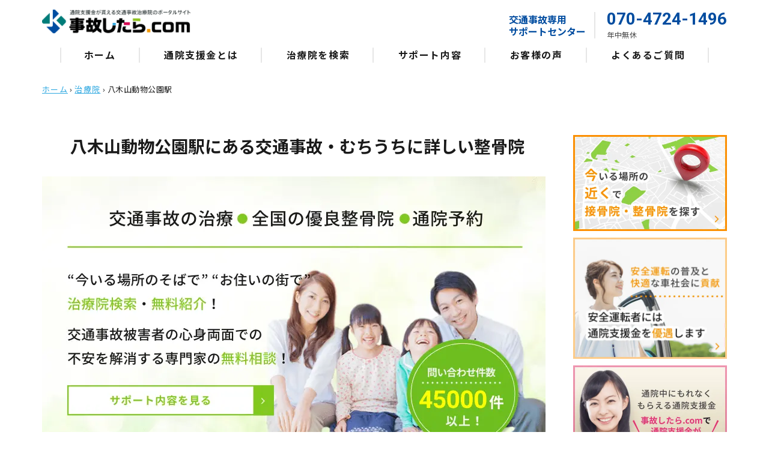

--- FILE ---
content_type: text/html; charset=UTF-8
request_url: https://koutuujiko-chiryou.com/clinic/clinic_tag/%E5%85%AB%E6%9C%A8%E5%B1%B1%E5%8B%95%E7%89%A9%E5%85%AC%E5%9C%92%E9%A7%85
body_size: 14896
content:
<!doctype html><html lang="ja"><head><meta charset="UTF-8"><meta name="format-detection" content="telephone=no"><meta http-equiv="X-UA-Compatible" content="IE=edge" /><meta name="viewport" content="width=device-width, initial-scale=1"><link href="https://koutuujiko-chiryou.com/wp-content/themes/koutuujiko-chiryou-html/dist/assets/images/favicon.ico" rel="icon" /><link href="https://koutuujiko-chiryou.com/wp-content/themes/koutuujiko-chiryou-html/dist/assets/images/favicon.ico" rel="shortcut icon" /><style>#wpadminbar #wp-admin-bar-p404_free_top_button .ab-icon:before {
            content: "\f103";
            color:red;
            top: 2px;
        }</style><meta name='robots' content='index, follow, max-image-preview:large, max-snippet:-1, max-video-preview:-1' /><title>八木山動物公園駅 のむちうち・交通事故治療対応の整骨院・接骨院 | 交通事故治療で整骨院へ通院なら事故したら.com</title><meta name="description" content="【通院支援金最大1万円】八木山動物公園駅 から近いむちうち・交通事故治療に強い整骨院・接骨院一覧。営業時間やアクセス情報、各院の特徴を掲載。事故専門の相談員へご相談いただけます。" /><link rel="canonical" href="https://koutuujiko-chiryou.com/clinic/clinic_tag/八木山動物公園駅" /><meta property="og:locale" content="ja_JP" /><meta property="og:type" content="article" /><meta property="og:title" content="八木山動物公園駅 のむちうち・交通事故治療対応の整骨院・接骨院 | 交通事故治療で整骨院へ通院なら事故したら.com" /><meta property="og:description" content="【通院支援金最大1万円】八木山動物公園駅 から近いむちうち・交通事故治療に強い整骨院・接骨院一覧。営業時間やアクセス情報、各院の特徴を掲載。事故専門の相談員へご相談いただけます。" /><meta property="og:url" content="https://koutuujiko-chiryou.com/clinic/clinic_tag/八木山動物公園駅" /><meta property="og:site_name" content="交通事故治療で整骨院へ通院なら事故したら.com" /><meta property="og:image" content="https://koutuujiko-chiryou.com/wp-content/uploads/ogp.png" /><meta property="og:image:width" content="1200" /><meta property="og:image:height" content="630" /><meta property="og:image:type" content="image/png" /><meta name="twitter:card" content="summary_large_image" /> <script type="application/ld+json" class="yoast-schema-graph">{"@context":"https://schema.org","@graph":[{"@type":"CollectionPage","@id":"https://koutuujiko-chiryou.com/clinic/clinic_tag/%e5%85%ab%e6%9c%a8%e5%b1%b1%e5%8b%95%e7%89%a9%e5%85%ac%e5%9c%92%e9%a7%85","url":"https://koutuujiko-chiryou.com/clinic/clinic_tag/%e5%85%ab%e6%9c%a8%e5%b1%b1%e5%8b%95%e7%89%a9%e5%85%ac%e5%9c%92%e9%a7%85","name":"八木山動物公園駅 のむちうち・交通事故治療対応の整骨院・接骨院 | 交通事故治療で整骨院へ通院なら事故したら.com","isPartOf":{"@id":"https://koutuujiko-chiryou.com/#website"},"description":"【通院支援金最大1万円】八木山動物公園駅 から近いむちうち・交通事故治療に強い整骨院・接骨院一覧。営業時間やアクセス情報、各院の特徴を掲載。事故専門の相談員へご相談いただけます。","breadcrumb":{"@id":"https://koutuujiko-chiryou.com/clinic/clinic_tag/%e5%85%ab%e6%9c%a8%e5%b1%b1%e5%8b%95%e7%89%a9%e5%85%ac%e5%9c%92%e9%a7%85#breadcrumb"},"inLanguage":"ja"},{"@type":"BreadcrumbList","@id":"https://koutuujiko-chiryou.com/clinic/clinic_tag/%e5%85%ab%e6%9c%a8%e5%b1%b1%e5%8b%95%e7%89%a9%e5%85%ac%e5%9c%92%e9%a7%85#breadcrumb","itemListElement":[{"@type":"ListItem","position":1,"name":"ホーム","item":"https://koutuujiko-chiryou.com/"},{"@type":"ListItem","position":2,"name":"治療院","item":"https://koutuujiko-chiryou.com/clinic"},{"@type":"ListItem","position":3,"name":"八木山動物公園駅"}]},{"@type":"WebSite","@id":"https://koutuujiko-chiryou.com/#website","url":"https://koutuujiko-chiryou.com/","name":"交通事故治療で整骨院へ通院なら事故したら.com","description":"事故したら.comはむちうち等の交通事故治療に強い優良整骨院を無料でご紹介し通院支援金を進呈します。","potentialAction":[{"@type":"SearchAction","target":{"@type":"EntryPoint","urlTemplate":"https://koutuujiko-chiryou.com/?s={search_term_string}"},"query-input":"required name=search_term_string"}],"inLanguage":"ja"}]}</script> <link rel='dns-prefetch' href='//www.googletagmanager.com' /><link rel='stylesheet' id='wp-block-library-css'  href='https://koutuujiko-chiryou.com/wp-includes/css/dist/block-library/style.min.css?ver=6.0.1' type='text/css' media='all' /><style id='global-styles-inline-css' type='text/css'>body{--wp--preset--color--black: #000000;--wp--preset--color--cyan-bluish-gray: #abb8c3;--wp--preset--color--white: #ffffff;--wp--preset--color--pale-pink: #f78da7;--wp--preset--color--vivid-red: #cf2e2e;--wp--preset--color--luminous-vivid-orange: #ff6900;--wp--preset--color--luminous-vivid-amber: #fcb900;--wp--preset--color--light-green-cyan: #7bdcb5;--wp--preset--color--vivid-green-cyan: #00d084;--wp--preset--color--pale-cyan-blue: #8ed1fc;--wp--preset--color--vivid-cyan-blue: #0693e3;--wp--preset--color--vivid-purple: #9b51e0;--wp--preset--gradient--vivid-cyan-blue-to-vivid-purple: linear-gradient(135deg,rgba(6,147,227,1) 0%,rgb(155,81,224) 100%);--wp--preset--gradient--light-green-cyan-to-vivid-green-cyan: linear-gradient(135deg,rgb(122,220,180) 0%,rgb(0,208,130) 100%);--wp--preset--gradient--luminous-vivid-amber-to-luminous-vivid-orange: linear-gradient(135deg,rgba(252,185,0,1) 0%,rgba(255,105,0,1) 100%);--wp--preset--gradient--luminous-vivid-orange-to-vivid-red: linear-gradient(135deg,rgba(255,105,0,1) 0%,rgb(207,46,46) 100%);--wp--preset--gradient--very-light-gray-to-cyan-bluish-gray: linear-gradient(135deg,rgb(238,238,238) 0%,rgb(169,184,195) 100%);--wp--preset--gradient--cool-to-warm-spectrum: linear-gradient(135deg,rgb(74,234,220) 0%,rgb(151,120,209) 20%,rgb(207,42,186) 40%,rgb(238,44,130) 60%,rgb(251,105,98) 80%,rgb(254,248,76) 100%);--wp--preset--gradient--blush-light-purple: linear-gradient(135deg,rgb(255,206,236) 0%,rgb(152,150,240) 100%);--wp--preset--gradient--blush-bordeaux: linear-gradient(135deg,rgb(254,205,165) 0%,rgb(254,45,45) 50%,rgb(107,0,62) 100%);--wp--preset--gradient--luminous-dusk: linear-gradient(135deg,rgb(255,203,112) 0%,rgb(199,81,192) 50%,rgb(65,88,208) 100%);--wp--preset--gradient--pale-ocean: linear-gradient(135deg,rgb(255,245,203) 0%,rgb(182,227,212) 50%,rgb(51,167,181) 100%);--wp--preset--gradient--electric-grass: linear-gradient(135deg,rgb(202,248,128) 0%,rgb(113,206,126) 100%);--wp--preset--gradient--midnight: linear-gradient(135deg,rgb(2,3,129) 0%,rgb(40,116,252) 100%);--wp--preset--duotone--dark-grayscale: url('#wp-duotone-dark-grayscale');--wp--preset--duotone--grayscale: url('#wp-duotone-grayscale');--wp--preset--duotone--purple-yellow: url('#wp-duotone-purple-yellow');--wp--preset--duotone--blue-red: url('#wp-duotone-blue-red');--wp--preset--duotone--midnight: url('#wp-duotone-midnight');--wp--preset--duotone--magenta-yellow: url('#wp-duotone-magenta-yellow');--wp--preset--duotone--purple-green: url('#wp-duotone-purple-green');--wp--preset--duotone--blue-orange: url('#wp-duotone-blue-orange');--wp--preset--font-size--small: 13px;--wp--preset--font-size--medium: 20px;--wp--preset--font-size--large: 36px;--wp--preset--font-size--x-large: 42px;}.has-black-color{color: var(--wp--preset--color--black) !important;}.has-cyan-bluish-gray-color{color: var(--wp--preset--color--cyan-bluish-gray) !important;}.has-white-color{color: var(--wp--preset--color--white) !important;}.has-pale-pink-color{color: var(--wp--preset--color--pale-pink) !important;}.has-vivid-red-color{color: var(--wp--preset--color--vivid-red) !important;}.has-luminous-vivid-orange-color{color: var(--wp--preset--color--luminous-vivid-orange) !important;}.has-luminous-vivid-amber-color{color: var(--wp--preset--color--luminous-vivid-amber) !important;}.has-light-green-cyan-color{color: var(--wp--preset--color--light-green-cyan) !important;}.has-vivid-green-cyan-color{color: var(--wp--preset--color--vivid-green-cyan) !important;}.has-pale-cyan-blue-color{color: var(--wp--preset--color--pale-cyan-blue) !important;}.has-vivid-cyan-blue-color{color: var(--wp--preset--color--vivid-cyan-blue) !important;}.has-vivid-purple-color{color: var(--wp--preset--color--vivid-purple) !important;}.has-black-background-color{background-color: var(--wp--preset--color--black) !important;}.has-cyan-bluish-gray-background-color{background-color: var(--wp--preset--color--cyan-bluish-gray) !important;}.has-white-background-color{background-color: var(--wp--preset--color--white) !important;}.has-pale-pink-background-color{background-color: var(--wp--preset--color--pale-pink) !important;}.has-vivid-red-background-color{background-color: var(--wp--preset--color--vivid-red) !important;}.has-luminous-vivid-orange-background-color{background-color: var(--wp--preset--color--luminous-vivid-orange) !important;}.has-luminous-vivid-amber-background-color{background-color: var(--wp--preset--color--luminous-vivid-amber) !important;}.has-light-green-cyan-background-color{background-color: var(--wp--preset--color--light-green-cyan) !important;}.has-vivid-green-cyan-background-color{background-color: var(--wp--preset--color--vivid-green-cyan) !important;}.has-pale-cyan-blue-background-color{background-color: var(--wp--preset--color--pale-cyan-blue) !important;}.has-vivid-cyan-blue-background-color{background-color: var(--wp--preset--color--vivid-cyan-blue) !important;}.has-vivid-purple-background-color{background-color: var(--wp--preset--color--vivid-purple) !important;}.has-black-border-color{border-color: var(--wp--preset--color--black) !important;}.has-cyan-bluish-gray-border-color{border-color: var(--wp--preset--color--cyan-bluish-gray) !important;}.has-white-border-color{border-color: var(--wp--preset--color--white) !important;}.has-pale-pink-border-color{border-color: var(--wp--preset--color--pale-pink) !important;}.has-vivid-red-border-color{border-color: var(--wp--preset--color--vivid-red) !important;}.has-luminous-vivid-orange-border-color{border-color: var(--wp--preset--color--luminous-vivid-orange) !important;}.has-luminous-vivid-amber-border-color{border-color: var(--wp--preset--color--luminous-vivid-amber) !important;}.has-light-green-cyan-border-color{border-color: var(--wp--preset--color--light-green-cyan) !important;}.has-vivid-green-cyan-border-color{border-color: var(--wp--preset--color--vivid-green-cyan) !important;}.has-pale-cyan-blue-border-color{border-color: var(--wp--preset--color--pale-cyan-blue) !important;}.has-vivid-cyan-blue-border-color{border-color: var(--wp--preset--color--vivid-cyan-blue) !important;}.has-vivid-purple-border-color{border-color: var(--wp--preset--color--vivid-purple) !important;}.has-vivid-cyan-blue-to-vivid-purple-gradient-background{background: var(--wp--preset--gradient--vivid-cyan-blue-to-vivid-purple) !important;}.has-light-green-cyan-to-vivid-green-cyan-gradient-background{background: var(--wp--preset--gradient--light-green-cyan-to-vivid-green-cyan) !important;}.has-luminous-vivid-amber-to-luminous-vivid-orange-gradient-background{background: var(--wp--preset--gradient--luminous-vivid-amber-to-luminous-vivid-orange) !important;}.has-luminous-vivid-orange-to-vivid-red-gradient-background{background: var(--wp--preset--gradient--luminous-vivid-orange-to-vivid-red) !important;}.has-very-light-gray-to-cyan-bluish-gray-gradient-background{background: var(--wp--preset--gradient--very-light-gray-to-cyan-bluish-gray) !important;}.has-cool-to-warm-spectrum-gradient-background{background: var(--wp--preset--gradient--cool-to-warm-spectrum) !important;}.has-blush-light-purple-gradient-background{background: var(--wp--preset--gradient--blush-light-purple) !important;}.has-blush-bordeaux-gradient-background{background: var(--wp--preset--gradient--blush-bordeaux) !important;}.has-luminous-dusk-gradient-background{background: var(--wp--preset--gradient--luminous-dusk) !important;}.has-pale-ocean-gradient-background{background: var(--wp--preset--gradient--pale-ocean) !important;}.has-electric-grass-gradient-background{background: var(--wp--preset--gradient--electric-grass) !important;}.has-midnight-gradient-background{background: var(--wp--preset--gradient--midnight) !important;}.has-small-font-size{font-size: var(--wp--preset--font-size--small) !important;}.has-medium-font-size{font-size: var(--wp--preset--font-size--medium) !important;}.has-large-font-size{font-size: var(--wp--preset--font-size--large) !important;}.has-x-large-font-size{font-size: var(--wp--preset--font-size--x-large) !important;}</style><link rel='stylesheet' id='leoreview_front_app-css'  href='https://koutuujiko-chiryou.com/wp-content/cache/autoptimize/css/autoptimize_single_6a2b9b6641a44b204ea1adda1c6a9005.css?ver=1.0.3' type='text/css' media='all' /><link rel='stylesheet' id='leoreview_front_style-css'  href='https://koutuujiko-chiryou.com/wp-content/cache/autoptimize/css/autoptimize_single_75651cbc795943483e5e97fd8e0a3071.css?ver=1.0.3' type='text/css' media='all' /><link rel='stylesheet' id='toc-screen-css'  href='https://koutuujiko-chiryou.com/wp-content/plugins/table-of-contents-plus/screen.min.css?ver=2406' type='text/css' media='all' /><style id='toc-screen-inline-css' type='text/css'>div#toc_container {background: #f9f9f9;border: 1px solid #aaaaaa;}</style><link rel='stylesheet' id='growp_main-css'  href='https://koutuujiko-chiryou.com/wp-content/cache/autoptimize/css/autoptimize_single_969c711be579688f692eea875aae1c0f.css?ver=1.0.23' type='text/css' media='all' /><link rel='stylesheet' id='growp_app-css'  href='https://koutuujiko-chiryou.com/wp-content/cache/autoptimize/css/autoptimize_single_7a8b8615e07a4b04f06d0e873eb3f754.css?ver=1.0.23' type='text/css' media='all' /><link rel='stylesheet' id='growp_overwrite-css'  href='https://koutuujiko-chiryou.com/wp-content/cache/autoptimize/css/autoptimize_single_66d4d599a347455ea8a1ec762db80567.css?ver=1.0.23' type='text/css' media='all' /> <script type='text/javascript' src='https://koutuujiko-chiryou.com/wp-includes/js/jquery/jquery.min.js?ver=3.6.0' id='jquery-core-js'></script> <script type='text/javascript' id='leoreview_app-js-extra'>var LEOREVIEW_FRONT = {"endpoint":"https:\/\/koutuujiko-chiryou.com\/wp-admin\/admin-ajax.php","nonce":"b0c9067b56","action":"leoreview_save_review"};</script>    <script type='text/javascript' src='https://www.googletagmanager.com/gtag/js?id=G-T345YN1TXP' id='google_gtagjs-js' async></script> <script type='text/javascript' id='google_gtagjs-js-after'>window.dataLayer = window.dataLayer || [];function gtag(){dataLayer.push(arguments);}
gtag("set","linker",{"domains":["koutuujiko-chiryou.com"]});
gtag("js", new Date());
gtag("set", "developer_id.dZTNiMT", true);
gtag("config", "G-T345YN1TXP");
 window._googlesitekit = window._googlesitekit || {}; window._googlesitekit.throttledEvents = []; window._googlesitekit.gtagEvent = (name, data) => { var key = JSON.stringify( { name, data } ); if ( !! window._googlesitekit.throttledEvents[ key ] ) { return; } window._googlesitekit.throttledEvents[ key ] = true; setTimeout( () => { delete window._googlesitekit.throttledEvents[ key ]; }, 5 ); gtag( "event", name, { ...data, event_source: "site-kit" } ); };</script> <link rel="https://api.w.org/" href="https://koutuujiko-chiryou.com/wp-json/" /><link rel="alternate" type="application/json" href="https://koutuujiko-chiryou.com/wp-json/wp/v2/clinic_tag/3759" /><meta name="generator" content="Site Kit by Google 1.156.0" /><script type="text/javascript">window._se_plugin_version = '8.1.9';</script> <style type="text/css" id="wp-custom-css">.c-blog-lg .c-blog-lg__image {
    width: 16rem;
    height: 11rem;
    background-repeat: no-repeat;
    background-position: center center;
    background-size: cover;
    flex-shrink: 0;
    margin-right: 1.5rem;
}
@media screen and (max-width: 780px) {.c-blog-lg .c-blog-lg__image{width:5.75rem;height:4rem;margin-right:1.25rem}}

/* WordPressの追加CSSに記述するスタイル - 最終調整版2 */

/* 全てのカスタムスタイルを #jiko-support-content 内に限定し、詳細度を上げる */
#jiko-support-content {
    font-family: 'Helvetica Neue', Arial, 'Hiragino Sans', 'Meiryo', sans-serif !important;
    line-height: 1.7 !important;
    margin: 0 !important;
    padding: 0 !important;
    background-color: #f5f8fa !important;
    color: #34495e !important;
    -webkit-font-smoothing: antialiased !important;
    -moz-osx-font-smoothing: grayscale !important;
    box-sizing: border-box !important;
}

#jiko-support-content * {
    box-sizing: border-box !important;
}

#jiko-support-content article {
    max-width: 860px !important;
    margin: 20px auto !important;
    padding: 20px !important;
    background-color: #ffffff !important;
    border-radius: 10px !important;
    box-shadow: 0 5px 20px rgba(0, 0, 0, 0.08) !important;
}

#jiko-support-content h1 {
    color: #e74c3c !important;
    font-size: 28px !important;
    font-weight: 700 !important;
    text-align: center !important;
    margin-bottom: 1.5em !important;
    border-bottom: 3px solid #e74c3c !important;
    padding-bottom: 0.8em !important;
}

#jiko-support-content h2 {
    color: #2980b9 !important;
    border-bottom: 2px solid #2980b9 !important;
    padding-bottom: 0.6em !important;
    margin-top: 2.2em !important;
    margin-bottom: 1.2em !important;
    font-size: 24px !important;
    font-weight: 600 !important;
    text-align: left !important;
}

#jiko-support-content h3 {
    color: #3498db !important;
    margin-top: 1.8em !important;
    margin-bottom: 0.8em !important;
    border-left: 4px solid #3498db !important;
    padding-left: 12px !important;
    font-size: 20px !important;
    font-weight: 600 !important;
}

#jiko-support-content h4 {
    color: #5dade2 !important;
    margin-top: 1.5em !important;
    margin-bottom: 0.7em !important;
    font-size: 18px !important;
    font-weight: 600 !important;
}

#jiko-support-content p {
    margin-bottom: 1.2em !important;
    font-size: 16px !important;
}

#jiko-support-content strong,
#jiko-support-content .emphasis {
    color: #d35400 !important;
    font-weight: bold !important;
}

#jiko-support-content em {
    font-style: italic !important;
    color: #555 !important;
}

#jiko-support-content ul,
#jiko-support-content ol {
    list-style-position: outside !important;
    padding-left: 1.5em !important;
    margin-left: 0 !important;
    margin-bottom: 1.5em !important;
}

#jiko-support-content ul li,
#jiko-support-content ol li {
    margin-bottom: 0.6em !important;
    font-size: 16px !important;
    display: list-item !important;
    list-style-type: inherit !important;
    overflow: visible !important;
    position: static !important;
}
#jiko-support-content ul {
    list-style-type: disc !important;
}
#jiko-support-content ol {
    list-style-type: decimal !important;
}


/* テーブルスタイル */
#jiko-support-content .table-responsive {
    overflow-x: auto !important;
    margin-bottom: 2em !important;
    -webkit-overflow-scrolling: touch !important;
    border: 1px solid #dfe6e9 !important;
    border-radius: 6px !important;
    box-shadow: 0 2px 10px rgba(0, 0, 0, 0.05) !important;
}

#jiko-support-content table {
    width: 100% !important;
    border-collapse: collapse !important;
    margin-bottom: 0 !important;
}

#jiko-support-content th,
#jiko-support-content td {
    border: 1px solid #dfe6e9 !important;
    padding: 10px 12px !important;
    text-align: left !important;
    vertical-align: top !important;
    font-size: 15px !important;
}

#jiko-support-content th {
    background-color: #f7f9fb !important;
    color: #2c3e50 !important;
    font-weight: 600 !important;
}

#jiko-support-content thead th {
    border-bottom-width: 2px !important;
    border-bottom-color: #2980b9 !important;
}

/* FAQスタイル */
#jiko-support-content .faq-item {
    margin-bottom: 1.8em !important;
    padding-bottom: 1.2em !important;
    border-bottom: 1px dashed #e0e0e0 !important;
}

#jiko-support-content .faq-item:last-child {
    border-bottom: none !important;
}

#jiko-support-content .faq-question {
    font-weight: 600 !important;
    margin-bottom: 0.6em !important;
    color: #2980b9 !important;
    font-size: 17px !important;
    cursor: pointer !important;
    position: relative !important;
    padding-left: 30px !important;
}

#jiko-support-content .faq-question::before {
    content: 'Q.' !important;
    position: absolute !important;
    left: 0 !important;
    font-weight: bold !important;
    color: #e74c3c !important;
    font-size: 1.2em !important;
}

#jiko-support-content .faq-answer {
    margin-left: 30px !important;
    padding-left: 15px !important;
    border-left: 3px solid #aeb6bf !important;
    font-size: 16px !important;
    color: #4a4a4a !important;
    display: none !important; /* 初期状態では非表示 */
}

#jiko-support-content .faq-answer::before {
    content: 'A.' !important;
    position: absolute !important;
    left: 0 !important;
    font-weight: bold !important;
    color: #27ae60 !important;
    font-size: 1.2em !important;
    margin-left: -28px !important;
}


/* 重要通知 */
#jiko-support-content .important-notice {
    background-color: #e8f6f3 !important;
    border-left: 5px solid #1abc9c !important;
    padding: 18px !important;
    margin: 25px 0 !important;
    border-radius: 8px !important;
    font-size: 16px !important;
    color: #2c3e50 !important;
}

#jiko-support-content .important-notice p:last-child {
    margin-bottom: 0 !important;
}

/* CTA (Call To Action) スタイル */
#jiko-support-content .call-to-action {
    background-color: #ffe0b2 !important;
    border: 1px solid #ffa000 !important;
    padding: 20px !important;
    text-align: center !important;
    margin: 25px 0 !important;
    border-radius: 8px !important;
    box-shadow: 0 4px 15px rgba(255, 160, 0, 0.15) !important;
}

#jiko-support-content .call-to-action p {
    font-size: 17px !important;
    margin-bottom: 0.8em !important;
    line-height: 1.5 !important;
    color: #34495e !important;
}

#jiko-support-content .call-to-action .button-like {
    background-color: #ffc107 !important;
    color: #212529 !important;
    text-decoration: none !important;
    font-weight: bold !important;
    font-size: 18px !important;
    padding: 12px 25px !important;
    border-radius: 6px !important;
    display: inline-block !important;
    transition: background-color 0.3s ease, transform 0.2s ease !important;
    box-shadow: 0 3px 8px rgba(0, 0, 0, 0.1) !important;
}

#jiko-support-content .call-to-action .button-like:hover {
    background-color: #ffb300 !important;
    transform: translateY(-2px) !important;
}

/* 電話CTA - 全体的なスタイル */
#jiko-support-content .phone-cta-wrapper {
    text-align: center !important;
    margin: 25px 0 !important;
    background-color: #e0f2f7 !important;
    border: 1px solid #81d4fa !important;
    padding: 15px !important;
    border-radius: 8px !important;
    box-shadow: 0 2px 8px rgba(0, 0, 0, 0.08) !important;
}

#jiko-support-content .phone-cta-wrapper p {
    font-size: 1.05em !important;
    margin-bottom: 10px !important;
    color: #34495e !important;
}

/* 電話ボタンの共通スタイル */
#jiko-support-content .tel-button,
#jiko-support-content .c-offer-sm__tel-button {
    background-color: #28a745 !important; /* グリーン系 */
    color: #ffffff !important;
    text-decoration: none !important;
    font-weight: bold !important;
    font-size: 20px !important;
    padding: 15px 30px !important;
    border-radius: 8px !important;
    display: inline-block !important;
    transition: background-color 0.3s ease, transform 0.2s ease !important;
    box-shadow: 0 4px 10px rgba(40, 167, 69, 0.3) !important;
    margin-top: 10px !important; /* ボタン上部の余白 */
}

#jiko-support-content .tel-button:hover,
#jiko-support-content .c-offer-sm__tel-button:hover {
    background-color: #218838 !important;
    transform: translateY(-2px) !important;
}

/* Font Awesomeが読み込めない場合の代替アイコン (絵文字) */
/* iタグが存在しない場合にのみ::beforeを適用 */
#jiko-support-content .tel-button:not(:has(i))::before,
#jiko-support-content .c-offer-sm__tel-button:not(:has(i))::before {
    content: '&#x1f4de;' !important; /* 電話の絵文字 */
    margin-right: 0.5em !important;
    display: inline-block !important;
    vertical-align: middle !important;
}
/* Font Awesomeのiタグが存在する場合、iタグのスタイルを優先 */
#jiko-support-content .tel-button i,
#jiko-support-content .c-offer-sm__tel-button i {
    margin-right: 0.5em !important;
    display: inline-block !important;
    vertical-align: middle !important;
}
/* Font Awesomeのiタグが存在する場合、絵文字を非表示にする */
#jiko-support-content .tel-button:has(i)::before,
#jiko-support-content .c-offer-sm__tel-button:has(i)::before {
    content: none !important;
}


/* 現在地から探すボタン */
#jiko-support-content .current-position-button {
    display: inline-block !important;
    margin-top: 15px !important;
    background-color: #6c757d !important;
    color: #ffffff !important;
    text-decoration: none !important;
    font-weight: bold !important;
    font-size: 16px !important;
    padding: 10px 20px !important;
    border-radius: 5px !important;
    transition: background-color 0.3s ease !important;
    box-shadow: 0 2px 5px rgba(0,0,0,0.1) !important;
}

#jiko-support-content .current-position-button:hover {
    background-color: #5a6268 !important;
}

/* ギフト券CTA */
#jiko-support-content .gift-card-cta {
    background-color: #ffeb3b !important;
    border: 2px dashed #fbc02d !important;
    padding: 25px !important;
    text-align: center !important;
    margin: 30px 0 !important;
    border-radius: 10px !important;
    box-shadow: 0 6px 20px rgba(255, 235, 59, 0.3) !important;
    animation: pulse 1.5s infinite alternate !important;
}

#jiko-support-content .gift-card-cta h3 {
    color: #e65100 !important;
    font-size: 24px !important;
    margin-bottom: 10px !important;
    border-left: none !important;
    padding-left: 0 !important;
    font-weight: 800 !important;
    text-shadow: 1px 1px 2px rgba(0,0,0,0.1) !important;
}

#jiko-support-content .gift-card-cta p {
    font-size: 18px !important;
    margin-bottom: 15px !important;
    color: #424242 !important;
    line-height: 1.6 !important;
}

#jiko-support-content .gift-card-cta .gift-button {
    background-color: #e65100 !important;
    color: #ffffff !important;
    text-decoration: none !important;
    font-weight: bold !important;
    font-size: 22px !important;
    padding: 15px 35px !important;
    border-radius: 8px !important;
    display: inline-block !important;
    transition: background-color 0.3s ease, transform 0.2s ease !important;
    box-shadow: 0 5px 15px rgba(230, 81, 0, 0.4) !important;
}

#jiko-support-content .gift-card-cta .gift-button:hover {
    background-color: #d84315 !important;
    transform: translateY(-3px) !important;
}

@keyframes pulse {
    0% { transform: scale(1); }
    100% { transform: scale(1.02); }
}

/* リンクのスタイル */
#jiko-support-content a {
    color: #3498db !important;
    text-decoration: none !important;
}

#jiko-support-content a:hover {
    text-decoration: underline !important;
    color: #2980b9 !important;
}

/* 画像のスタイル */
#jiko-support-content img {
    max-width: 100% !important;
    height: auto !important;
    display: block !important;
    margin: 20px auto !important;
    border-radius: 8px !important;
    box-shadow: 0 4px 15px rgba(0,0,0,0.1) !important;
}

/* ファーストビューバナーのスタイル */
#jiko-support-content .first-view-banner {
    width: 100% !important;
    max-width: 860px !important;
    margin: 20px auto !important;
    position: relative !important;
    overflow: hidden !important;
    border-radius: 10px !important;
    box-shadow: 0 5px 20px rgba(0, 0, 0, 0.08) !important;
    background-color: #ffe0b2 !important; /* fallback for image */
}
#jiko-support-content .first-view-banner img {
    width: 100% !important;
    height: auto !important;
    display: block !important;
    margin: 0 !important;
    box-shadow: none !important;
    border-radius: 0 !important;
}
#jiko-support-content .banner-text-overlay {
    position: absolute !important;
    top: 0 !important;
    left: 0 !important;
    width: 100% !important;
    height: 100% !important;
    display: flex !important;
    flex-direction: column !important;
    justify-content: center !important;
    align-items: center !important;
    text-align: center !important;
    color: white !important;
    padding: 10px !important;
    box-sizing: border-box !important;
    background-color: rgba(0,0,0,0.3) !important;
}
#jiko-support-content .banner-text-overlay h2 {
    color: white !important;
    font-size: 2.2em !important;
    margin-bottom: 10px !important;
    border-bottom: none !important;
    padding-bottom: 0 !important;
    text-shadow: 0 2px 4px rgba(0,0,0,0.5) !important;
}
#jiko-support-content .banner-text-overlay p {
    font-size: 1.1em !important;
    margin-bottom: 20px !important;
    line-height: 1.5 !important;
    text-shadow: 0 2px 4px rgba(0,0,0,0.5) !important;
}
#jiko-support-content .banner-button-like {
    background-color: #ffc107 !important;
    color: #212529 !important;
    text-decoration: none !important;
    font-weight: bold !important;
    font-size: 1.3em !important;
    padding: 12px 25px !important;
    border-radius: 6px !important;
    display: inline-block !important;
    transition: background-color 0.3s ease, transform 0.2s ease !important;
    box-shadow: 0 4px 10px rgba(0,0,0,0.2) !important;
}
#jiko-support-content .banner-button-like:hover {
    background-color: #ffb300 !important;
    transform: translateY(-2px) !important;
}


/* PC/モバイル表示切り替え */
#jiko-support-content .pc-only {
    display: none !important;
}
#jiko-support-content .mobile-only {
    display: block !important;
}

@media (min-width: 768px) {
    #jiko-support-content article {
        padding: 30px !important;
    }
    #jiko-support-content h1 {
        font-size: 36px !important;
    }
    #jiko-support-content h2 {
        font-size: 28px !important;
    }
    #jiko-support-content h3 {
        font-size: 24px !important;
    }
    #jiko-support-content h4 {
        font-size: 20px !important;
    }
    #jiko-support-content p {
        font-size: 17px !important;
    }
    #jiko-support-content th,
    #jiko-support-content td {
        font-size: 16px !important;
    }
    #jiko-support-content .mobile-only {
        display: none !important;
    }
    #jiko-support-content .pc-only {
        display: block !important;
    }

    #jiko-support-content .banner-text-overlay h2 {
        font-size: 3em !important;
    }
    #jiko-support-content .banner-text-overlay p {
        font-size: 1.5em !important;
    }
    #jiko-support-content .banner-button-like {
        font-size: 1.8em !important;
        padding: 15px 30px !important;
    }
}

/* WordPressの追加CSSに記述する引用 */
blockquote.clinic {
    position: relative !important;
    padding: 10px 20px !important;
    margin: 15px 2px !important;
    box-sizing: border-box !important;
    font-style: italic !important;
    color: #4e4e4e !important;
    background: #f2f9ff !important;
}

blockquote.clinic:before{
    display: inline-block !important;
    position: absolute !important;
    top: 0 !important;
    left: -10px !important;
    content: "“" !important;
    font-family: sans-serif !important;
    color: #d2e6ff !important;
    font-size: 130px !important;
    line-height: 1 !important;
}

blockquote.clinic:after{
    display: inline-block !important;
    position: absolute !important;
    bottom: -40px !important;
    right: 20px !important;
    text-align: center !important;
    content: "”" !important;
    font-family: sans-serif !important;
    color: #d2e6ff !important;
    font-size: 90px !important;
    line-height: 1 !important;
}

blockquote.clinic p {
    position: relative !important;
    padding: 0 !important;
    margin: 10px 0 !important;
    z-index: 3 !important;
    line-height: 1.7 !important;
}

blockquote.clinic cite {
    position: relative !important;
    z-index: 3 !important;
    display: block !important;
    text-align: right !important;
    color: #888888 !important;
    font-size: 0.9em !important;
}

/* 引用内のリンクスタイルを追加 */
blockquote.clinic a {
    color: #007bff !important; /* 一般的なリンク色 */
    text-decoration: none !important; /* 下線を非表示に */
}

/* 引用内のリンクにホバーしたときのスタイル */
blockquote.clinic a:hover {
    text-decoration: underline !important; /* ホバー時に下線を表示 */
}

/*
 * スマートフォン向けに追加するCSS
 */

/* 見出しタグ */
.clinic .page-title,
.clinic .clinic-heading {
    font-size: clamp(1.2rem, 5vw, 2rem) !important; /* 画面幅に応じてフォントサイズを自動調整 */
    line-height: 1.5 !important;
}

/* pタグの文字 */
.clinic p {
    font-size: 16px !important; /* スマホで読みやすい文字サイズ */
    line-height: 1.8 !important; /* 行間を広げて読みやすく */
    color: #333333 !important; /* 背景に馴染みすぎず、読みやすい文字色 */
}

/* 引用ブロックの文字 */
.clinic blockquote p {
    font-size: 15px !important; /* 引用文は少し小さめに */
    line-height: 1.7 !important;
}

/* ulタグの文字 */
.clinic ul li {
    font-size: 16px !important;
    line-height: 1.8 !important;
    color: #333333 !important;
}

/* tableタグの文字 */
.clinic table th,
.clinic table td {
    font-size: 16px !important;
    line-height: 1.5 !important;
    color: #333333 !important;
}

/* デザインB：境界線くっきり版（ボーダーあり） */
#toc_container {
    background: #f4faff !important; /* 薄い青の背景 */
    border: 2px solid #2ca7e0 !important; /* ★ここがポイント：くっきりした青い枠線 */
    border-radius: 12px !important; /* 角丸は維持 */
    padding: 20px !important;
    width: 95% !important;
    margin: 0 auto 2em auto !important;
    box-shadow: none !important; /* 影は削除してスッキリさせる */
}

/* タイトル周り */
.toc_title {
    text-align: center !important;
    font-weight: bold !important;
    font-size: 1.1em !important;
    color: #333 !important;
    margin-bottom: 15px !important;
    position: relative !important;
    display: block !important;
}

/* タイトル両脇の青い線 */
.toc_title::before,
.toc_title::after {
    content: '' !important;
    display: inline-block !important;
    width: 30px !important;
    height: 2px !important;
    background-color: #2ca7e0 !important;
    vertical-align: middle !important;
    margin: 0 10px !important;
}

/* リスト部分 */
#toc_container ul, 
#toc_container li {
    background: none !important;
    list-style: none !important;
    padding-left: 0 !important;
}

#toc_container ul li {
    margin-bottom: 14px !important;
    position: relative !important;
    padding-left: 20px !important;
}

/* 青い矢印アイコン */
#toc_container ul li::before {
    content: '›' !important;
    position: absolute !important;
    left: 0 !important;
    top: 1px !important;
    color: #2ca7e0 !important;
    font-weight: bold !important;
    font-size: 18px !important;
    line-height: 1 !important;
    background: none !important;
}

/* リンク文字色 */
#toc_container a {
    color: #444 !important;
    text-decoration: none !important;
    font-weight: 500 !important;
    box-shadow: none !important;
    border: none !important;
}

/* ホバー時の色 */
#toc_container a:hover {
    color: #2ca7e0 !important;
}</style> <script>window.WebFontConfig = {
		// 以下にフォントを指定する
		google: {
			families: [
				'Roboto:500,700',
				'Roboto+Condensed'
			]
		},
				custom: {
			families: ['Noto+Sans+JP:400,500,700'],
			urls: [
				"https://fonts.googleapis.com/css2?family=Noto+Sans+JP:wght@300;400;700&display=swap"
			],
		},
				active: function () {
			sessionStorage.fonts = true;
		}
	};

	(function () {
		var wf = document.createElement('script');
		wf.src = 'https://ajax.googleapis.com/ajax/libs/webfont/1.6.26/webfont.js';
		wf.type = 'text/javascript';
		wf.async = 'true';
		var s = document.getElementsByTagName('script')[0];
		s.parentNode.insertBefore(wf, s);
	})();</script>  <script async src="https://www.googletagmanager.com/gtag/js?id=G-T345YN1TXP"></script> <script>window.dataLayer = window.dataLayer || [];
  function gtag(){dataLayer.push(arguments);}
  gtag('js', new Date());

  gtag('config', 'G-T345YN1TXP');</script> <link rel="preload" as="font" type="font/woff" href="https://koutuujiko-chiryou.com/wp-content/themes/koutuujiko-chiryou-html/dist/assets/fonts/fontawesome-webfont.woff2" crossorigin></head><body class="archive tax-clinic_tag term-3759 %e4%bb%99%e5%8f%b0%e5%b8%82%e5%a4%aa%e7%99%bd%e5%8c%ba%e3%80%80%e5%85%ab%e6%9c%a8%e5%b1%b1%e5%8b%95%e7%89%a9%e5%85%ac%e5%9c%92%e9%a7%85%e3%80%80%e6%8e%a5%e9%aa%a8%e6%b2%bb%e7%99%82%e9%99%a2%e3%81%8a"> <a class="c-slidebar-button js-slidebar-button" href="#"> <span class="c-slidebar-button__line"><span></span><span></span><span></span></span><span class="c-slidebar-button__text is-open">メニュー</span><span class="c-slidebar-button__text is-close">閉じる</span> </a><div class="c-slidebar-menu js-slidebar-menu is-top-to-bottom"><ul><li> <a href="https://koutuujiko-chiryou.com/">ホーム</a></li><li> <a href="https://koutuujiko-chiryou.com/what-aid.html">通院⽀援⾦とは</a></li><li> <a href="https://koutuujiko-chiryou.com/clinic/">治療院を検索</a></li><li> <a href="https://koutuujiko-chiryou.com/support.html">サポート内容</a></li><li> <a href="https://koutuujiko-chiryou.com/voice/">お客様の声</a></li><li> <a href="https://koutuujiko-chiryou.com/faq.html">よくあるご質問</a></li><li> <a href="https://koutuujiko-chiryou.com/news">新着情報</a></li></ul><div class="c-slidebar-menu__box"> <a class="c-slidebar-menu__tel" href="tel:070-4724-1496"><div class="c-slidebar-menu__tel__title">交通事故専用サポートセンター</div><div class="c-slidebar-menu__tel__number">070-4724-1496</div><div class="c-slidebar-menu__tel__text">平⽇ 9:00〜21:00 / ⼟⽇祝 9:00〜18:00</div> </a> <a class="c-slidebar-menu__button c-button is-push" href="https://koutuujiko-chiryou.com/contact.html">お問い合わせ</a><div class="c-slidebar-menu__box__links"> <a href="https://koutuujiko-chiryou.com/sd-card-service.html">SDカード保持者に対する優遇サービス</a> <a href="https://koutuujiko-chiryou.com/enquete.html">通院終了後アンケート</a> <a href="https://koutuujiko-chiryou.com/posting-desired.html">掲載希望の整⾻院・治療家の⽅へ</a> <a href="https://koutuujiko-chiryou.com/term.html">利⽤規約</a> <a href="https://koutuujiko-chiryou.com/privacy-policy.html">プライバシーポリシー</a></div></div><div class="c-slidebar-menu__links"> <a href="https://koutuujiko-chiryou.com/company.html">運営会社</a> <a href="https://koutuujiko-chiryou.com/site-map.html">サイトマップ</a> <a href="https://koutuujiko-chiryou.com/links.html">リンク集</a></div></div><div class="l-header-variable "><div class="l-container"><div class="l-header-variable__content"><div class="l-header-variable__heading"><a href="https://koutuujiko-chiryou.com/"><img
 src="https://koutuujiko-chiryou.com/wp-content/themes/koutuujiko-chiryou-html/dist/assets/images/logo.png"
 alt="交通事故治療で整骨院へ通院なら事故したら.com"/></a></div><div class="l-header-variable__inner"><div class="l-header-variable__title">交通事故専用<br>サポートセンター</div> <a class="l-header-variable__tel" href="tel:070-4724-1496"><span>070-4724-1496</span> <small>年中無休</small> </a></div></div><nav class="l-header-variable__nav"><ul><li><a class="" href="https://koutuujiko-chiryou.com/">ホーム</a></li><li><a class="" href="https://koutuujiko-chiryou.com/what-aid.html">通院⽀援⾦とは</a></li><li><a class="" href="https://koutuujiko-chiryou.com/clinic">治療院を検索</a></li><li><a class="" href="https://koutuujiko-chiryou.com/support.html">サポート内容</a></li><li><a class="" href="https://koutuujiko-chiryou.com/voice/">お客様の声</a></li><li><a class="" href="https://koutuujiko-chiryou.com/faq.html">よくあるご質問</a></li></ul></nav></div></div><div class="c-floating-banner"><div class="c-smp-tel"><div class="c-smp-tel__label"> 問い合わせ件数45,000件以上！無料で交通事故治療予約</div><div class="c-smp-tel__content"><div class="c-smp-tel__icon"> <span><img src="/wp-content/themes/koutuujiko-chiryou-html/dist/assets/images/img-tel-white.png" alt=""></span> <span>相談<br>無料</span></div><div class="c-smp-tel__number"> <a class="c-smp-tel__tel" href="tel:070-4724-1496"><span>070-4724-1496</span> <small>平⽇ 9:00〜21:00 / ⼟⽇祝 9:00〜18:00</small> </a></div></div></div></div><div class="c-breadcrumb"><div class="l-container"><div class="c-breadcrumb__inner"><span><span><a href="https://koutuujiko-chiryou.com/">ホーム</a> › <span><a href="https://koutuujiko-chiryou.com/clinic">治療院</a> › <span class="breadcrumb_last" aria-current="page">八木山動物公園駅</span></span></span></span></div></div></div><div class="l-container"><div class="l-wrapper"><main class="l-main is-twocolumns"><div class="c-floating-banner"><div class="c-smp-tel"><div class="c-smp-tel__label"> 問い合わせ件数45,000件以上！無料で交通事故治療予約</div><div class="c-smp-tel__content"><div class="c-smp-tel__icon"> <span><img src="/wp-content/themes/koutuujiko-chiryou-html/dist/assets/images/img-tel-white.png" alt=""></span> <span>相談<br>無料</span></div><div class="c-smp-tel__number"> <a class="c-smp-tel__tel" href="tel:070-4724-1496"><span>070-4724-1496</span> <small>平⽇ 9:00〜21:00 / ⼟⽇祝 9:00〜18:00</small> </a></div></div></div></div><h1 class="c-heading is-lg is-weight-normal"> <strong> 八木山動物公園駅にある交通事故・むちうちに詳しい整骨院 </strong></h1><div class="c-menu-list__banner u-hidden-lg"> <a class="js-currentposition-trigger" href="https://koutuujiko-chiryou.com/clinic"> <img
 src="https://koutuujiko-chiryou.com/wp-content/themes/koutuujiko-chiryou-html/dist/assets/images/img-banner-geolocation@2x.png" alt="今いる場所の近くで接骨院・整骨院を探す" /> </a></div> <a href="/support/"> <img src="https://koutuujiko-chiryou.com/wp-content/themes/koutuujiko-chiryou-html/dist/assets/images/img-clinic-category.png" alt=""> </a><div class="c-block-list" id="searchlist"><h2 class="c-block-list__heading"> <span>八木山動物公園駅の交通事故・むちうち対応整骨院一覧</span><div class="c-block-list__sort-wrap"> <select class="c-block-list__sort" onchange="location.href = this.options[selectedIndex].value"><option value="/clinic/clinic_tag/%E5%85%AB%E6%9C%A8%E5%B1%B1%E5%8B%95%E7%89%A9%E5%85%AC%E5%9C%92%E9%A7%85/?sortby=default" >並び替え</option><option value="/clinic/clinic_tag/%E5%85%AB%E6%9C%A8%E5%B1%B1%E5%8B%95%E7%89%A9%E5%85%AC%E5%9C%92%E9%A7%85/?sortby=newest" >新着順</option><option value="/clinic/clinic_tag/%E5%85%AB%E6%9C%A8%E5%B1%B1%E5%8B%95%E7%89%A9%E5%85%AC%E5%9C%92%E9%A7%85/?sortby=review" >評価が高い順</option> </select></div></h2> <a class="c-block-list__block" href="https://koutuujiko-chiryou.com/clinic/45769.html"><h3 class="c-block-list__title"> 接骨治療院おもてなし</h3><div class="c-block-list__wrap"><div class="c-block-list__image"> <img src="https://koutuujiko-chiryou.com/wp-content/uploads/omotenashi_1.jpg"
 alt="接骨治療院おもてなし"></div><div class="c-block-list__content"><div class="c-block-list__rating">評価： <span class="c-star__full"></span><span class="c-star__full"></span><span class="c-star__full"></span><span class="c-star__full"></span><span class="c-star__empty"></span></div> <address class="c-block-list__address"> 〒982-0804 宮城県 仙台市太白区鈎取 ２丁目４－２８ </address><div class="c-block-list__text"> 仙台市地下鉄東西線　八木山動物公園駅　車で５分<br>仙台市地下鉄南北線　富沢駅・長町南駅　車で１０分</div><ul class="c-block-list__tag"><li>通院支援金贈呈</li><li>駐車場対応の接骨院</li><li>日祝対応</li><li>新型コロナウィルス感染症対策徹底</li><li>むちうち対応</li></ul><div class="c-block-list__money"> 通院支援金 <span>最大50,000</span>円支給</div><div class="c-block-list__text" style="margin-top: 12px;"> 仙台市太白区にある『接骨治療院おもてなし』は、西多賀エリアで交通事故治療に定評がある接骨院です。  地下鉄東西線の「八木山動物公園駅」から車で５分、地下鉄南北線の「富沢駅」や「...</div></div></div> </a></div><div class="c-pagination"></div><div class="c-area-accordion  js-accordion"><div class="c-area-title" data-accordion-title="accordion-title"><div class="c-area-title__title">エリア/条件で絞り込む</div></div><div class="is-accordion" data-accordion-content="accordion-text" style="display: none"><div class="c-area-list  is-accordion is-lowerlevel"><div class="c-area-list__heading  c-heading is-md is-line is-mbs-lg">整⾻院・接⾻院を都道府県リストから探す</div></div><div class="c-search-buttons"><div class="c-area-list__heading  c-heading is-md is-line is-mbs-lg">条件から探す</div><div class="row"><div class="large-3 small-6"> <a class="c-button is-md js-condition-button "
 data-term_id="1006"
 href="/clinic/clinic_tag/%E5%85%AB%E6%9C%A8%E5%B1%B1%E5%8B%95%E7%89%A9%E5%85%AC%E5%9C%92%E9%A7%85?s_conditions=1006#searchlist">通院支援金贈呈</a></div><div class="large-3 small-6"> <a class="c-button is-md js-condition-button "
 data-term_id="1007"
 href="/clinic/clinic_tag/%E5%85%AB%E6%9C%A8%E5%B1%B1%E5%8B%95%E7%89%A9%E5%85%AC%E5%9C%92%E9%A7%85?s_conditions=1007#searchlist">駐車場対応の接骨院</a></div><div class="large-3 small-6"> <a class="c-button is-md js-condition-button "
 data-term_id="1008"
 href="/clinic/clinic_tag/%E5%85%AB%E6%9C%A8%E5%B1%B1%E5%8B%95%E7%89%A9%E5%85%AC%E5%9C%92%E9%A7%85?s_conditions=1008#searchlist">お子様歓迎の接骨院</a></div><div class="large-3 small-6"> <a class="c-button is-md js-condition-button "
 data-term_id="1009"
 href="/clinic/clinic_tag/%E5%85%AB%E6%9C%A8%E5%B1%B1%E5%8B%95%E7%89%A9%E5%85%AC%E5%9C%92%E9%A7%85?s_conditions=1009#searchlist">女性施術者の接骨院</a></div><div class="large-3 small-6"> <a class="c-button is-md js-condition-button "
 data-term_id="1010"
 href="/clinic/clinic_tag/%E5%85%AB%E6%9C%A8%E5%B1%B1%E5%8B%95%E7%89%A9%E5%85%AC%E5%9C%92%E9%A7%85?s_conditions=1010#searchlist">駅チカの接骨院</a></div><div class="large-3 small-6"> <a class="c-button is-md js-condition-button "
 data-term_id="1011"
 href="/clinic/clinic_tag/%E5%85%AB%E6%9C%A8%E5%B1%B1%E5%8B%95%E7%89%A9%E5%85%AC%E5%9C%92%E9%A7%85?s_conditions=1011#searchlist">時間外対応</a></div><div class="large-3 small-6"> <a class="c-button is-md js-condition-button "
 data-term_id="1012"
 href="/clinic/clinic_tag/%E5%85%AB%E6%9C%A8%E5%B1%B1%E5%8B%95%E7%89%A9%E5%85%AC%E5%9C%92%E9%A7%85?s_conditions=1012#searchlist">２０時以降対応</a></div><div class="large-3 small-6"> <a class="c-button is-md js-condition-button "
 data-term_id="1013"
 href="/clinic/clinic_tag/%E5%85%AB%E6%9C%A8%E5%B1%B1%E5%8B%95%E7%89%A9%E5%85%AC%E5%9C%92%E9%A7%85?s_conditions=1013#searchlist">日祝対応</a></div><div class="large-3 small-6"> <a class="c-button is-md js-condition-button "
 data-term_id="3255"
 href="/clinic/clinic_tag/%E5%85%AB%E6%9C%A8%E5%B1%B1%E5%8B%95%E7%89%A9%E5%85%AC%E5%9C%92%E9%A7%85?s_conditions=3255#searchlist">新型コロナウィルス感染症対策徹底</a></div><div class="large-3 small-6"> <a class="c-button is-md js-condition-button "
 data-term_id="3351"
 href="/clinic/clinic_tag/%E5%85%AB%E6%9C%A8%E5%B1%B1%E5%8B%95%E7%89%A9%E5%85%AC%E5%9C%92%E9%A7%85?s_conditions=3351#searchlist">むちうち対応</a></div></div></div></div></div></main><aside class="l-aside"><aside class="l-aside"><div class="c-menu-list"><div class="c-menu-list__banner u-hidden-sm"><a class="js-currentposition-trigger" href="https://koutuujiko-chiryou.com/clinic"><img
 src="https://koutuujiko-chiryou.com/wp-content/themes/koutuujiko-chiryou-html/dist/assets/images/img-banner-find.png" alt="今いる場所の近くで接骨院・整骨院を探す"/></a></div><div class="c-menu-list__banner u-hidden-lg"><a class="js-currentposition-trigger" href="https://koutuujiko-chiryou.com/clinic"><img
 src="https://koutuujiko-chiryou.com/wp-content/themes/koutuujiko-chiryou-html/dist/assets/images/img-banner-geo-2401-01a.png" alt="現在地から近い治療院はこちら"/></a></div><div class="c-menu-list__banner u-hidden-sm"><a href="https://koutuujiko-chiryou.com/sd-card-service.html"><img
 src="https://koutuujiko-chiryou.com/wp-content/themes/koutuujiko-chiryou-html/dist/assets/images/img-banner-drive.png" alt="安全運転者には通院支援金を優遇します"/></a></div><div class="c-menu-list__banner u-hidden-sm"><a href="https://koutuujiko-chiryou.com/what-aid.html"><img
 src="https://koutuujiko-chiryou.com/wp-content/themes/koutuujiko-chiryou-html/dist/assets/images/img-banner-support-2401.png" alt="通院中にもれなくもらえる通院支援金"/></a></div><div class="c-menu-list__banner"><a href="https://koutuujiko-chiryou.com/faq.html"><img
 src="https://koutuujiko-chiryou.com/wp-content/themes/koutuujiko-chiryou-html/dist/assets/images/img-banner-faq.png" alt="交通事故治療Q&A"/></a></div><div class="c-menu-list__head">お知らせ</div><div class="c-menu-list__news"><ul class="c-menu-list__news__list"><li><a href="https://koutuujiko-chiryou.com/clinic/clinic_area/kansai/oosaka/izumi-shi/pickup/"><div class="c-menu-list__date">2025.04.04</div><div class="c-menu-list__title">和泉市にあるむちうち施術で評判の整骨院</div> </a></li><li><a href="https://koutuujiko-chiryou.com/clinic/clinic_area/kansai/oosaka/yao/pickup"><div class="c-menu-list__date">2025.03.31</div><div class="c-menu-list__title">八尾市にあるむちうち施術で評判の整骨院</div> </a></li><li><a href="https://koutuujiko-chiryou.com/clinic/clinic_area/kansai/oosaka/izumiootsu-shi/pickup"><div class="c-menu-list__date">2025.03.31</div><div class="c-menu-list__title">泉大津市にあるむちうち施術で評判の整骨院</div> </a></li><li><a href="https://koutuujiko-chiryou.com/clinic/clinic_area/kansai/oosaka/suita-shi/pickup"><div class="c-menu-list__date">2025.03.31</div><div class="c-menu-list__title">吹田市にあるむちうち施術で評判の整骨院</div> </a></li><li><a href="https://koutuujiko-chiryou.com/clinicclinic_area/kansai/oosaka/toyonaka-shi/pickup/"><div class="c-menu-list__date">2025.03.31</div><div class="c-menu-list__title">豊中市にあるむちうち施術で評判の整骨院</div> </a></li></ul><div class="c-menu-list__news__button"><a href="https://koutuujiko-chiryou.com/news/">一覧へ<i
 class="fa fa-angle-right" aria-hidden="true"></i></a></div></div><div class="c-menu-list__banner"><a href="https://koutuujiko-chiryou.com/voice/"><img
 src="https://koutuujiko-chiryou.com/wp-content/themes/koutuujiko-chiryou-html/dist/assets/images/img-banner-voice.png" alt="事故したら.COMをご利用いただいたお客様の声"/></a></div><div class="c-menu-list__banner"><a href="https://koutuujiko-chiryou.com/blog/"><img
 src="https://koutuujiko-chiryou.com/wp-content/themes/koutuujiko-chiryou-html/dist/assets/images/img-banner-blog.png" alt="交通事故治療情報BLOG"/></a></div></div></aside> <script>(function ($) {
		//セッティング
		var $trigger = $('.js-currentposition-trigger');
		var $insertValue = {
			'lat': $('.js-currentposition-lat'),
			'lng': $('.js-currentposition-lng'),
		}

		//クリック時の挙動
		$trigger.on('click', function (e) {
			e.preventDefault();
			getPosition();

		});

		//値を作って移動する
		function setPositionMoveClinic(pos) {
			var url = window.location.href,
				current_lat = pos.coords.latitude,
				current_lng = pos.coords.longitude;

			$insertValue.lat.val(current_lat);
			$insertValue.lng.val(current_lng);
			window.location.href = '/clinic/' + '?current_lat=' + current_lat + '&current_lng=' + current_lng;
		}

		//ゲッター
		function getPosition() {
			//オプション
			var options = {
				enableHighAccuracy: true,
				maximumAge: Infinity,
				timeout: 60000
			}

			//エラー処理
			function error(err) {
				alert("SSLが有効化されていない、もしくはお使いの端末の位置情報サービスが無効になっているか対応していないため、現在ご利用いただけません。");
			}

			//成功した時の処理
			function success(pos) {
				setPositionMoveClinic(pos);
			}

			return window.navigator.geolocation.getCurrentPosition(success, error, options);
		}
		//
	})(jQuery);</script> </aside></div></div><div class="c-footer-content"><div class="l-container"><div class="c-footer-content__inner"><div class="c-footer-content__title">交通事故治療とは？</div><div class="c-footer-content__text">交通事故治療とは、交通事故によって怪我を負い、⾃賠責保険を含めた⾞の損害保険の保障で治療を受けるということ。<br>交通事故被害者は、事故の相⼿によって怪我させられた状況なので、相⼿⽅の保険によって損害の補償を受けることになりますが、ご⾃⾝の保険ではないことも影響して、親⾝になって対応してもらえないことや適切に説明してもらえないことも少なくありません。<br>従って、「普通に治療を受けていれば⼤丈夫」ということではなく、⾃賠責保険の内容に則り適切に対処することが必要になります。<br>何も知らずに治療を進めていると、納得できない状況での治療の打ち切りなど損をしてしまうケースもあります。</div><div class="c-footer-content__content"><div class="c-footer-content__places"><ul><li><div class="c-footer-content__head">北海道・東北<span class="u-hidden-lg">の治療院を探す</span></div><div class="c-footer-content__body"> <a href="https://koutuujiko-chiryou.com/clinic/clinic_area/hokkaidou-touhoku/hokkaidou">北海道</a> <a href="https://koutuujiko-chiryou.com/clinic/clinic_area/hokkaidou-touhoku/aomori">青森県</a> <a href="https://koutuujiko-chiryou.com/clinic/clinic_area/hokkaidou-touhoku/iwate">岩手県</a> <a href="https://koutuujiko-chiryou.com/clinic/clinic_area/hokkaidou-touhoku/akita">秋田県</a> <a href="https://koutuujiko-chiryou.com/clinic/clinic_area/hokkaidou-touhoku/miyagi">宮城県</a> <a href="https://koutuujiko-chiryou.com/clinic/clinic_area/hokkaidou-touhoku/yamagata">山形県</a> <a href="https://koutuujiko-chiryou.com/clinic/clinic_area/hokkaidou-touhoku/fukusima">福島県</a></div></li><li><div class="c-footer-content__head">関東<span class="u-hidden-lg">の治療院を探す</span></div><div class="c-footer-content__body"> <a href="https://koutuujiko-chiryou.com/clinic/clinic_area/kantou/tokyo">東京都</a> <a href="https://koutuujiko-chiryou.com/clinic/clinic_area/kantou/kanagawa">神奈川県</a> <a href="https://koutuujiko-chiryou.com/clinic/clinic_area/kantou/saitama">埼玉県</a> <a href="https://koutuujiko-chiryou.com/clinic/clinic_area/kantou/chiba">千葉県</a> <a href="https://koutuujiko-chiryou.com/clinic/clinic_area/kantou/ibaraki">茨城県</a> <a href="https://koutuujiko-chiryou.com/clinic/clinic_area/kantou/totigi">栃木県</a> <a href="https://koutuujiko-chiryou.com/clinic/clinic_area/kantou/gunma">群馬県</a></div></li><li><div class="c-footer-content__head">甲信越・北陸<span class="u-hidden-lg">の治療院を探す</span></div><div class="c-footer-content__body"> <a href="https://koutuujiko-chiryou.com/clinic/clinic_area/kousinetu-hokuriku/yamanasi">山梨県</a> <a href="https://koutuujiko-chiryou.com/clinic/clinic_area/kousinetu-hokuriku/niigata">新潟県</a> <a href="https://koutuujiko-chiryou.com/clinic/clinic_area/kousinetu-hokuriku/nagano">長野県</a> <a href="https://koutuujiko-chiryou.com/clinic/clinic_area/kousinetu-hokuriku/toyama">富山県</a> <a href="https://koutuujiko-chiryou.com/clinic/clinic_area/kousinetu-hokuriku/isikawa">石川県</a> <a href="https://koutuujiko-chiryou.com/clinic/clinic_area/kousinetu-hokuriku/fukui">福井県</a></div></li><li><div class="c-footer-content__head">東海<span class="u-hidden-lg">の治療院を探す</span></div><div class="c-footer-content__body"> <a href="https://koutuujiko-chiryou.com/clinic/clinic_area/tokai/aichi">愛知県</a> <a href="https://koutuujiko-chiryou.com/clinic/clinic_area/tokai/gifu">岐阜県</a> <a href="https://koutuujiko-chiryou.com/clinic/clinic_area/tokai/sizuoka">静岡県</a> <a href="https://koutuujiko-chiryou.com/clinic/clinic_area/tokai/mie">三重県</a></div></li><li><div class="c-footer-content__head">関西<span class="u-hidden-lg">の治療院を探す</span></div><div class="c-footer-content__body"> <a href="https://koutuujiko-chiryou.com/clinic/clinic_area/kansai/oosaka">大阪府</a> <a href="https://koutuujiko-chiryou.com/clinic/clinic_area/kansai/hyogo">兵庫県</a> <a href="https://koutuujiko-chiryou.com/clinic/clinic_area/kansai/kyoto">京都府</a> <a href="https://koutuujiko-chiryou.com/clinic/clinic_area/kansai/shiga">滋賀県</a> <a href="https://koutuujiko-chiryou.com/clinic/clinic_area/kansai/nara">奈良県</a> <a href="https://koutuujiko-chiryou.com/clinic/clinic_area/kansai/wakayama">和歌山県</a></div></li><li><div class="c-footer-content__head">中国・四国<span class="u-hidden-lg">の治療院を探す</span></div><div class="c-footer-content__body"> <a href="https://koutuujiko-chiryou.com/clinic/clinic_area/chugoku-sikoku/tottori">鳥取県</a> <a href="https://koutuujiko-chiryou.com/clinic/clinic_area/chugoku-sikoku/shimane">島根県</a> <a href="https://koutuujiko-chiryou.com/clinic/clinic_area/chugoku-sikoku/okayama">岡山県</a> <a href="https://koutuujiko-chiryou.com/clinic/clinic_area/chugoku-sikoku/hiroshima">広島県</a> <a href="https://koutuujiko-chiryou.com/clinic/clinic_area/chugoku-sikoku/yamaguchi">山口県</a> <a href="https://koutuujiko-chiryou.com/clinic/clinic_area/chugoku-sikoku/tokushima">徳島県</a> <a href="https://koutuujiko-chiryou.com/clinic/clinic_area/chugoku-sikoku/kagawa">香川県</a> <a href="https://koutuujiko-chiryou.com/clinic/clinic_area/chugoku-sikoku/ehime">愛媛県</a> <a href="https://koutuujiko-chiryou.com/clinic/clinic_area/chugoku-sikoku/kouchi">高知県</a></div></li><li><div class="c-footer-content__head">九州・沖縄<span class="u-hidden-lg">の治療院を探す</span></div><div class="c-footer-content__body"> <a href="https://koutuujiko-chiryou.com/clinic/clinic_area/kyusyu-okinawa/fukuoka">福岡県</a> <a href="https://koutuujiko-chiryou.com/clinic/clinic_area/kyusyu-okinawa/saga">佐賀県</a> <a href="https://koutuujiko-chiryou.com/clinic/clinic_area/kyusyu-okinawa/nagasaki">長崎県</a> <a href="https://koutuujiko-chiryou.com/clinic/clinic_area/kyusyu-okinawa/kumamoto">熊本県</a> <a href="https://koutuujiko-chiryou.com/clinic/clinic_area/kyusyu-okinawa/ooita">大分県</a> <a href="https://koutuujiko-chiryou.com/clinic/clinic_area/kyusyu-okinawa/miyazaki">宮崎県</a> <a href="https://koutuujiko-chiryou.com/clinic/clinic_area/kyusyu-okinawa/kagoshima">鹿児島県</a> <a href="https://koutuujiko-chiryou.com/clinic/clinic_area/kyusyu-okinawa/okinawa">沖縄県</a> <a href="https://koutuujiko-chiryou.com/clinic/clinic_area/kyusyu-okinawa/fukuoka/fukuokashi">福岡市</a></div></li></ul><div class="c-footer-content__banner"> <a href="https://koutuujiko-chiryou.com/posting-desired.html"> <img
 src="https://koutuujiko-chiryou.com/wp-content/themes/koutuujiko-chiryou-html/dist/assets/images/img-footer-content-banner.png"
 alt="掲載ご希望の整⾻院・治療家の先⽣⽅はこちらから！" style="margin-bottom: 1em;" /> </a> <a href="https://koutuujiko-chiryou.com/clinic-contact.html"> <img
 src="https://koutuujiko-chiryou.com/wp-content/themes/koutuujiko-chiryou-html/dist/assets/images/toiawase.png"
 alt="治療院様のお問い合わせはこちら" /> </a></div></div></div></div></div></div></div><footer class="l-footer"><div class="c-pagetop"> <a class="c-pagetop__button js-anchor" href="#" data-anchor-target="html"><i
 class="fa fa-angle-up" aria-hidden="true"></i><span>TOP</span></a></div><div class="l-container"><div class="l-footer__menu"><div class="l-footer__group"><div class="l-footer__block"><ul class="l-footer__menulist"><li> <a href="https://koutuujiko-chiryou.com/">ホーム</a></li><li> <a href="https://koutuujiko-chiryou.com/what-aid.html">通院⽀援⾦とは</a></li><li> <a href="https://koutuujiko-chiryou.com/clinic/">治療院を検索</a></li><li> <a href="https://koutuujiko-chiryou.com/support.html">サポート内容</a></li></ul></div><div class="l-footer__block"><ul class="l-footer__menulist"><li> <a href="https://koutuujiko-chiryou.com/faq.html">よくあるご質問</a></li><li> <a href="https://koutuujiko-chiryou.com/voice/">お客様の声</a></li><li> <a href="https://koutuujiko-chiryou.com/news/">新着情報</a></li></ul></div><div class="l-footer__block"><ul class="l-footer__menulist"><li> <a href="https://koutuujiko-chiryou.com/contact.html">お問い合わせ</a></li><li> <a href="https://koutuujiko-chiryou.com/application.html">通院予約申込</a></li></ul></div></div><div class="l-footer__group"><div class="l-footer__block"><ul class="l-footer__menulist"><li> <a href="https://koutuujiko-chiryou.com/sd-card-service.html">SDカード保持者に対する優遇サービス</a></li></ul></div><div class="l-footer__block"><ul class="l-footer__menulist"><li> <a href="https://koutuujiko-chiryou.com/posting-desired.html">掲載希望の整⾻院・治療家の⽅へ</a></li><li><a href="/clinic-contact.html">治療院様お問合せフォーム</a></li><li> <a href="https://koutuujiko-chiryou.com/term.html">利⽤規約</a></li><li> <a href="https://koutuujiko-chiryou.com/privacy-policy.html">プライバシーポリシー</a></li></ul></div></div></div><div class="l-footer__bottom-links"><ul><li> <a href="https://koutuujiko-chiryou.com/company.html">運営会社</a></li><li> <a href="https://koutuujiko-chiryou.com/site-map.html">サイトマップ</a></li><li> <a href="https://koutuujiko-chiryou.com/links.html">リンク集</a></li></ul></div></div><div class="l-footer__content"> <small class="l-footer__copyright">Copyright © i-think Co.,Ltd. All rights reserved.</small></div></footer><script type="text/javascript">var google_conversion_id = 948210148;
var google_custom_params = window.google_tag_params;
var google_remarketing_only = true;</script> <script type="text/javascript" src="//www.googleadservices.com/pagead/conversion.js"></script> <noscript><div style="display:inline;"> <img height="1" width="1" style="border-style:none;" alt="" src="//googleads.g.doubleclick.net/pagead/viewthroughconversion/948210148/?value=0&amp;guid=ON&amp;script=0"/></div> </noscript> <script type='text/javascript' id='toc-front-js-extra'>var tocplus = {"smooth_scroll":"1","visibility_show":"\u8868\u793a\u3059\u308b","visibility_hide":"\u975e\u8868\u793a\u306b\u3059\u308b","visibility_hide_by_default":"1","width":"Auto"};</script> <script defer src="https://koutuujiko-chiryou.com/wp-content/cache/autoptimize/js/autoptimize_d164e1a747604df3a71ce15b5bdf65f2.js"></script></body></html>

--- FILE ---
content_type: text/css
request_url: https://koutuujiko-chiryou.com/wp-content/cache/autoptimize/css/autoptimize_single_969c711be579688f692eea875aae1c0f.css?ver=1.0.23
body_size: 42529
content:
.p-post-item.is-horizon,.p-post-item.is-line,.p-profile-box{zoom:1}.p-post-item.is-horizon:before,.p-post-item.is-line:before,.p-profile-box:before,.p-post-item.is-horizon:after,.p-post-item.is-line:after,.p-profile-box:after{content:" ";display:table}.p-post-item.is-horizon:after,.p-post-item.is-line:after,.p-profile-box:after{clear:both}
/*! normalize.css v3.0.3 | MIT License | github.com/necolas/normalize.css */
html{font-size:16px;font-family:"Noto Sans JP",sans-serif;-ms-text-size-adjust:100%;-webkit-text-size-adjust:100%}*{box-sizing:border-box}body{color:#1a1a1a;margin:0;line-height:162.5%;letter-spacing:.03em;font-size:16px}body.is-slidebar-active{overflow:hidden}@media screen and (min-width:0em) and (max-width:46.8125em){body{font-size:14px;margin-bottom:3.375rem}}article,aside,details,figcaption,figure,footer,header,hgroup,main,menu,nav,section,summary{display:block}audio,canvas,progress,video{display:inline-block;vertical-align:baseline}audio:not([controls]){display:none;height:0}[hidden],template{display:none}a{background-color:transparent}a:active,a:hover{outline:0}abbr[title]{border-bottom:1px dotted}b,strong{font-weight:700}dfn{font-style:italic}h1{font-size:2em;font-weight:700;margin:.67em 0}h2{font-size:1.8rem;margin-top:2rem;margin-bottom:1rem}h3{font-size:1.6rem;margin-top:1.7rem;margin-bottom:1rem}h4{font-size:1.5rem;margin-top:1.7rem;margin-bottom:1rem}h5{font-size:1.4rem;margin-top:1.3rem;margin-bottom:.5rem}h6{font-size:1.2rem;margin-top:1rem;margin-bottom:.5rem}mark{background:#ff0;color:#000}small{font-size:80%}sub,sup{font-size:75%;line-height:0;position:relative;vertical-align:baseline}sup{top:-.5em}sub{bottom:-.25em}img{border:0;max-width:100%;height:auto;vertical-align:top}svg:not(:root){overflow:hidden}figure{margin:0}hr{box-sizing:content-box;height:0}pre{overflow:auto}code,kbd,pre,samp{font-family:monospace,monospace;font-size:1em}button,input,optgroup,select,textarea{color:inherit;font:inherit;margin:0}button{overflow:visible}button,select{text-transform:none}button,html input[type=button],input[type=reset],input[type=submit]{-webkit-appearance:button;cursor:pointer}button[disabled],html input[disabled]{cursor:default}button::-moz-focus-inner,input::-moz-focus-inner{border:0;padding:0}input{line-height:normal}input[type=checkbox],input[type=radio]{box-sizing:border-box;padding:0}input[type=number]::-webkit-inner-spin-button,input[type=number]::-webkit-outer-spin-button{height:auto}input[type=search]{-webkit-appearance:textfield;box-sizing:content-box}input[type=search]::-webkit-search-cancel-button,input[type=search]::-webkit-search-decoration{-webkit-appearance:none}fieldset{border:1px solid silver;margin:0 2px;padding:.35em .625em .75em}legend{border:0;padding:0}textarea{overflow:auto}optgroup{font-weight:700}table{border-collapse:collapse;border-spacing:0}td,th{padding:0}dl,dd{margin:0}ul{margin:0;padding:0}li{list-style:none;margin:0}input[type=text],input[type=url],input[type=search],input[type=email],input[type=password],input[type=tel]{font-size:15px;line-height:1.8;border:1px solid #e6e6e6;padding:.5rem .75rem;max-width:100%;width:100%;transition:all ease-in-out .2s;background-color:#fff}input[type=text]:focus,input[type=text]:active,input[type=url]:focus,input[type=url]:active,input[type=search]:focus,input[type=search]:active,input[type=email]:focus,input[type=email]:active,input[type=password]:focus,input[type=password]:active,input[type=tel]:focus,input[type=tel]:active{outline:none;box-shadow:none}textarea{font-size:15px;line-height:1.8;border:1px solid #e6e6e6;padding:.5rem .75rem;max-width:100%;width:100%;transition:all ease-in-out .2s;background-color:#fff;min-height:200px}textarea:focus,textarea:active{outline:none;box-shadow:none}input[type=checkbox]{width:18px;height:18px;vertical-align:middle}input[type=radio]{width:18px;height:18px;vertical-align:middle}select{text-transform:none;display:block;width:100%;height:48px;padding:8px 12px;font-size:16px;line-height:1.42857143;background-color:#fff;color:#1a1a1a;border:1px solid #e6e6e6;border-radius:0 !important;box-shadow:inset 0 1px 1px rgba(0,0,0,.075);transition:border-color ease-in-out .15s,box-shadow ease-in-out .15s}@media screen and (min-width:0em) and (max-width:46.8125em){select{width:100%}}:placeholder-shown{color:rgba(26,26,26,.3)}::-webkit-input-placeholder{color:rgba(26,26,26,.3)}:-moz-placeholder{color:rgba(26,26,26,.3)}::-moz-placeholder{color:rgba(26,26,26,.3)}:-ms-input-placeholder{color:#9fa0a0}.c-accordion-list__block{margin-bottom:1.25rem}@media screen and (min-width:0em) and (max-width:46.8125em){.c-accordion-list__block{margin-bottom:1rem}}.c-accordion-list__head{font-size:1.25rem;font-weight:700;letter-spacing:.1em;border-bottom:2px solid rgba(26,26,26,.5);padding-bottom:.75rem}@media screen and (min-width:0em) and (max-width:46.8125em){.c-accordion-list__head{font-size:1rem;border-width:1px;padding-bottom:.5rem}}.c-accordion-list__content{display:none}.c-accordion-list__content ul li{padding:1.5rem .5rem;border-bottom:1px solid #e6e6e6}@media screen and (min-width:0em) and (max-width:46.8125em){.c-accordion-list__content ul li{padding:1rem .5rem}}.c-accordion-list__content ul li a{font-weight:400}.c-accordion{padding:1.875rem;background-color:rgba(44,167,224,.05)}@media screen and (min-width:0em) and (max-width:46.8125em){.c-accordion{padding:1rem .75rem}}.c-accordion__heading{border-bottom:none !important}.c-accordion__block{background-color:#fff;padding:0 2rem;margin-bottom:1rem}@media screen and (min-width:0em) and (max-width:46.8125em){.c-accordion__block{padding:0 1rem;margin-bottom:.5rem}}.c-accordion__block.is-open .c-accordion__head:after{content:"\f106"}.c-accordion__head{display:flex;align-items:flex-start;padding:1rem 1.5rem 1rem 0;cursor:pointer;position:relative}@media screen and (min-width:0em) and (max-width:46.8125em){.c-accordion__head{padding:1rem 1.5rem .75rem 0}}.c-accordion__head:after{content:"\f107";font-family:"FontAwesome";color:#b2b2b2;font-size:1.125rem;letter-spacing:0;line-height:1;position:absolute;top:50%;-webkit-transform:translateY(-50%);transform:translateY(-50%);right:0}@media screen and (min-width:0em) and (max-width:46.8125em){.c-accordion__head:after{top:1.25rem;-webkit-transform:translateY(0);transform:translateY(0)}}.c-accordion__title{font-family:"メイリオ","Hiragino Kaku Gothic Pro",Meiryo,"ヒラギノ角ゴ Pro W3","MS PGothic","MS UI Gothic",Helvetica,Arial,sans-serif;font-size:.875rem;font-weight:400;letter-spacing:0}@media screen and (min-width:0em) and (max-width:46.8125em){.c-accordion__title{padding-top:.375rem}}.c-accordion__icon{color:#fff;font-size:.8125rem;background-color:#2ca7e0;width:1.5rem;height:1.5rem;border-radius:1000px;display:flex;justify-content:center;align-items:center;flex-shrink:0;line-height:1;letter-spacing:0;margin-right:1rem;padding-bottom:.125rem}@media screen and (min-width:0em) and (max-width:46.8125em){.c-accordion__icon{width:2rem;height:2rem;font-size:1.125rem}}.c-accordion__icon.is-color-accent{background-color:#024da0;position:absolute;top:1.5rem;left:0;padding-bottom:0}@media screen and (min-width:0em) and (max-width:46.8125em){.c-accordion__icon.is-color-accent{top:.5rem}}.c-accordion__content{font-family:"メイリオ","Hiragino Kaku Gothic Pro",Meiryo,"ヒラギノ角ゴ Pro W3","MS PGothic","MS UI Gothic",Helvetica,Arial,sans-serif;font-size:.875rem;font-weight:400;letter-spacing:0;padding:1.5rem 0 1.5rem 2.5rem;position:relative;border-top:1px solid #e6e6e6;display:none}@media screen and (min-width:0em) and (max-width:46.8125em){.c-accordion__content{padding:1rem 0 1rem 3rem}}.c-anchor__navs{display:flex;justify-content:center;flex-wrap:wrap;align-items:stretch;margin-top:1.25rem}.c-anchor__navs li{width:20%;border-width:1px;border-bottom:none;position:relative}.c-anchor__navs li:after{content:'\f107';font-family:"FontAwesome";font-size:.875rem;letter-spacing:0;line-height:1;position:absolute;right:10px;top:10px}@media screen and (min-width:0em) and (max-width:46.8125em){.c-anchor__navs li:after{right:auto;left:50%;top:auto;bottom:0;-webkit-transform:translateX(-50%);transform:translateX(-50%)}}.c-anchor__navs li:last-child a:before{display:none}.c-anchor__navs li a{height:100%;display:flex;align-items:center;justify-content:center;color:#444;font-size:1rem;letter-spacing:0;line-height:1.625;background-color:#fff;text-decoration:none;font-weight:700;padding:.125rem 1.5rem 1rem;position:relative;transition:all .3s}@media screen and (min-width:0em) and (max-width:46.8125em){.c-anchor__navs li a{padding:.125rem 0 .5rem;font-size:.6875rem}}.c-anchor__navs li a:before{content:'';display:block;width:1px;height:30px;background-color:#e6e6e6;position:absolute;right:0;top:0}.c-anchor__navs li a:after{content:'';display:block;width:0;height:.25rem;background-color:#2ca7e0;position:absolute;bottom:0;left:50%;transition:all .2s ease-in-out}.c-anchor__navs li a:hover{color:#2ca7e0;opacity:1}.c-anchor__navs li a:hover:after{width:100%;left:0}.c-anchor__navs li a.is-active{color:#2ca7e0}.c-anchor__navs li a.is-active:after{width:100%;left:0}.c-anchor__navs li a.is-active:hover{opacity:1}.c-anchor__content{display:none}.c-anchor__content.is-active{display:block}.c-area-accordion{margin-bottom:1.375rem}.c-area-accordion.is-open .c-area-title{margin-bottom:3rem}@media screen and (min-width:0em) and (max-width:46.8125em){.c-area-accordion.is-open .c-area-title{margin-bottom:1.5rem}}.c-area-accordion.is-open .c-area-title:before{-webkit-transform:translateY(-50%) rotate(45deg);transform:translateY(-50%) rotate(45deg)}.c-area-list__block{display:flex;align-items:flex-start;margin-bottom:.5rem}@media screen and (min-width:0em) and (max-width:46.8125em){.c-area-list__block{display:block;margin-bottom:1rem}}.c-area-list__title{min-width:10rem;font-size:1.125rem;letter-spacing:0;line-height:1;margin-top:.125rem}@media screen and (min-width:0em) and (max-width:46.8125em){.c-area-list__title{margin-top:0;margin-bottom:1rem}}.c-area-list__title:before{content:'\f105';font-family:"FontAwesome";margin-right:.25rem;color:#024da0}.c-area-list__lists{display:flex;align-items:center;flex-wrap:wrap}.c-area-list__lists li{padding:0 2.4375rem;margin-bottom:.5rem;position:relative}@media screen and (min-width:0em) and (max-width:46.8125em){.c-area-list__lists li{padding:0 1.5rem;margin-bottom:.5rem}}.c-area-list__lists li:before{content:'';display:block;width:1px;height:1rem;background-color:rgba(44,167,224,.8);position:absolute;left:0;top:calc(50% - 8px)}.c-area-list__lists li:first-child{padding-left:0}@media screen and (min-width:0em) and (max-width:46.8125em){.c-area-list__lists li:first-child{padding-left:1.5rem}}.c-area-list__lists li:first-child:before{display:none}@media screen and (min-width:0em) and (max-width:46.8125em){.c-area-list__lists li:first-child:before{display:block}}.c-area-list__lists li:last-child{padding-right:0}.c-area-list__lists li a{color:rgba(68,68,68,.8);text-decoration:none;font-size:1rem;letter-spacing:0;line-height:1}@media screen and (min-width:0em) and (max-width:46.8125em){.c-area-list__lists li a{font-size:.875rem}}.c-area-list.is-accordion{margin-top:2.5rem;margin-bottom:3.875rem}@media screen and (min-width:0em) and (max-width:46.8125em){.c-area-list.is-accordion{margin-top:1.5rem;margin-bottom:2.5rem}}.c-area-list.is-accordion .c-area-list__block{margin-bottom:1rem}.c-area-list.is-accordion .c-area-list__lists li{padding:0 2.25rem;margin-bottom:1rem}@media screen and (min-width:0em) and (max-width:46.8125em){.c-area-list.is-accordion .c-area-list__lists li{padding:0 1rem;margin-bottom:.5rem}}.c-area-list.is-accordion .c-area-list__lists li:last-child:after{content:'';display:block;width:1px;height:1rem;background-color:rgba(44,167,224,.8);position:absolute;right:0;top:calc(50% - 8px)}.c-area-list.is-accordion .c-area-list__lists li:first-child{padding-left:2.25rem}@media screen and (min-width:0em) and (max-width:46.8125em){.c-area-list.is-accordion .c-area-list__lists li:first-child{padding-left:1rem}}.c-area-list.is-accordion .c-area-list__lists li:first-child:before{display:block}.c-area-result{margin-bottom:1.75rem}.c-area-result__result{font-size:1rem;letter-spacing:.05em;line-height:1;padding-bottom:1.125rem;border-bottom:1px solid rgba(68,68,68,.5)}.c-area-title{text-align:center;padding:1.0625rem;position:relative;background-color:#2ca7e0;cursor:pointer;transition:all .2s ease-in-out}.c-area-title:before{content:'\f067';font-family:"FontAwesome";font-size:1rem;letter-spacing:0;line-height:1;position:absolute;color:#fff;right:18px;top:50%;-webkit-transform:translateY(-50%);transform:translateY(-50%);-webkit-transform-origin:center center;transform-origin:center center;transition:all .2s ease-in-out}.c-area-title__title{font-size:1rem;font-weight:700;letter-spacing:.05em;line-height:1;color:#fff}.c-banners{margin-bottom:2.25rem}@media screen and (min-width:0em) and (max-width:46.8125em){.c-banners{margin-bottom:2rem}}.c-banners__wrap{display:flex;justify-content:space-between;margin-top:1.875rem}@media screen and (min-width:0em) and (max-width:46.8125em){.c-banners__wrap{display:block;margin-top:0}}.c-banners__lg,.c-banners__md{display:block}.c-banners__lg img{width:100%}.c-banners__md{width:47.90875%}@media screen and (min-width:0em) and (max-width:46.8125em){.c-banners__md{width:100%;margin-top:1rem}}.c-block-list__heading{display:flex;justify-content:space-between;align-items:center;padding:.625rem 1.125rem .875rem 1.25rem;background-color:#2ca7e0}@media screen and (min-width:0em) and (max-width:46.8125em){.c-block-list__heading{display:block}}.c-block-list__heading span{color:#fff;font-size:1.125rem;letter-spacing:0;line-height:1.5}.c-block-list__sort-wrap{position:relative;padding-left:.5rem}.c-block-list__sort-wrap:before{content:'\f106';color:#fff;font-family:"FontAwesome";font-size:.875rem;letter-spacing:0;line-height:1;margin-right:.375rem;position:absolute;left:0;top:50%;-webkit-transform:translateY(-50%);transform:translateY(-50%)}.c-block-list__sort{display:block;font-size:.75rem;text-decoration:none;color:#fff;letter-spacing:.05em;height:auto;padding-top:0;padding-bottom:0;line-height:1.5;transition:all .2s;-webkit-appearance:none;-moz-appearance:none;appearance:none;border:none;outline:none;box-shadow:none;background:0 0}.c-block-list__sort::-ms-expand{display:none}@media screen and (min-width:0em) and (max-width:46.8125em){.c-block-list__sort{margin-top:.5rem}}.c-block-list__block{display:block;padding:1.25rem 2.125rem 2.625rem 1.125rem;text-decoration:none;position:relative;transition:all .2s ease-in-out}@media screen and (min-width:0em) and (max-width:46.8125em){.c-block-list__block{padding:1.25rem 1rem 2rem}}.c-block-list__block:before{content:'';display:block;width:100%;height:2px;background-color:#e6e6e6;position:absolute;left:0;bottom:0;transition:all .2s ease-in-out}.c-block-list__block:hover{opacity:1;background-color:#fffae6;border-bottom:none}.c-block-list__block:hover:before{width:0}.c-block-list__title{font-size:1.25rem;letter-spacing:.1em;line-height:1.45;font-weight:700;margin-bottom:.8125rem}.c-block-list__wrap{display:flex;justify-content:space-between}@media screen and (min-width:0em) and (max-width:46.8125em){.c-block-list__wrap{display:block}}.c-block-list__image{width:32.45283%}@media screen and (min-width:0em) and (max-width:46.8125em){.c-block-list__image{width:100%}}.c-block-list__content{width:62.26415%}@media screen and (min-width:0em) and (max-width:46.8125em){.c-block-list__content{width:100%;margin-top:1rem}}.c-block-list__rating{font-size:.9375rem;letter-spacing:.1em;line-height:1.46667;margin-bottom:.5rem}.c-block-list__address{font-style:inherit;font-size:.875rem;font-weight:700;letter-spacing:.05em;line-height:1.42857;margin-bottom:.75rem}.c-block-list__address:before{content:'\f041';font-family:"FontAwesome";color:#024da0;font-size:.9375rem;letter-spacing:.05em;line-height:1.46667;margin-right:.75rem}.c-block-list__tag{margin-top:.75rem;margin-bottom:.25rem}.c-block-list__tag li{display:inline-block;text-align:center;min-width:5.6875rem;border-radius:1000px;border:1px solid #2ca7e0;background-color:#fff;margin-right:.375rem;margin-bottom:.375rem;padding:0 .5rem;color:#2ca7e0;font-size:.625rem;letter-spacing:.05em;line-height:21px}.c-block-list__money{display:inline-block;color:#024da0;font-size:.9375rem;font-weight:700;letter-spacing:.05em;line-height:1.46667;padding-bottom:.125rem;border-bottom:2px solid #ffc800;margin-bottom:1rem}.c-block-list__money span{font-size:1.25rem}.c-block-list__text{color:#1a1a1a;font-size:.75rem;letter-spacing:.05em;line-height:1.5}.c-block__block{margin-bottom:4rem}@media screen and (min-width:0em) and (max-width:46.8125em){.c-block__block{margin-bottom:2rem}}@media screen and (min-width:0em) and (max-width:46.8125em){.c-block__content p{margin-bottom:1rem}}@media screen and (min-width:0em) and (max-width:46.8125em){.c-block__image{margin-bottom:1rem}}.c-block__image img{width:100%;height:auto}.c-blockquote{background-color:rgba(44,167,224,.1);border-left:3px solid #2ca7e0;position:relative;padding:1.5rem 1.5rem 1.5rem 3rem;margin:1rem 0}@media screen and (min-width:0em) and (max-width:46.8125em){.c-blockquote{padding:.75rem .75rem .75rem 2rem}}.c-blockquote:before{content:"\f10d";display:block;font-family:"FontAwesome";font-size:1.25rem;color:#2ca7e0;position:absolute;left:.75rem;top:.5rem}@media screen and (min-width:0em) and (max-width:46.8125em){.c-blockquote:before{font-size:1rem;top:.125rem;left:.5rem}}.c-blog-header{margin-bottom:2rem}@media screen and (min-width:0em) and (max-width:46.8125em){.c-blog-header{margin-bottom:1rem}}.c-blog-header__title{font-size:1.75rem;font-weight:700;letter-spacing:.1em;line-height:1.5;margin-bottom:.75rem;margin-top:0}@media screen and (min-width:0em) and (max-width:46.8125em){.c-blog-header__title{font-size:1.25rem;margin-bottom:1rem}}.c-blog-header__sup{display:flex;align-items:center;flex-wrap:wrap;padding:.5rem .875rem;background-color:rgba(2,77,160,.2)}@media screen and (min-width:0em) and (max-width:46.8125em){.c-blog-header__sup{padding:.5rem .75rem;align-items:baseline}}.c-blog-header__label{margin-bottom:.75rem}.c-blog-header__date{font-family:'Roboto',sans-serif;font-weight:500;font-size:.875rem;font-weight:700;letter-spacing:.02em;line-height:1.46154;color:rgba(112,112,112,.7);margin-right:1rem}@media screen and (min-width:0em) and (max-width:46.8125em){.c-blog-header__date{font-size:.75rem;margin-right:.75rem}}.c-blog-header__tag{display:flex;align-items:center;flex-wrap:wrap}.c-blog-header__tag a{text-decoration:none;color:rgba(112,112,112,.7);font-size:.875rem;font-weight:400;letter-spacing:.02em;line-height:1.46154}@media screen and (min-width:0em) and (max-width:46.8125em){.c-blog-header__tag a{font-size:.75rem}}.c-blog-header__tag a:after{content:'、';display:inline-block;letter-spacing:0;line-height:1}.c-blog-header__tag li{line-height:1}.c-blog-header__tag li:last-child a:after{display:none}.c-blog-lg__heading{color:#fff;font-size:1.125rem;letter-spacing:0;line-height:1.5;background-color:#2ca7e0;padding:.75rem 1.25rem .8125rem}@media screen and (min-width:0em) and (max-width:46.8125em){.c-blog-lg__heading{font-size:1rem;padding:.75rem .75rem .8125rem}}.c-blog-lg__block{display:block;text-decoration:none;font-weight:400;color:#1a1a1a;padding:1.5rem 0;transition:all .2s ease-in-out;border-bottom:1px solid #e6e6e6}@media screen and (min-width:0em) and (max-width:46.8125em){.c-blog-lg__block{padding:1rem 0}}.c-blog-lg__block:first-child{padding-top:0}.c-blog-lg__content{padding-top:1.25rem}@media screen and (min-width:0em) and (max-width:46.8125em){.c-blog-lg__content{padding-top:0}}.c-blog-lg__sup{display:flex;align-items:center;margin-bottom:.75rem}@media screen and (min-width:0em) and (max-width:46.8125em){.c-blog-lg__sup{margin-bottom:.5rem}}.c-blog-lg__date{margin-left:.75rem;font-family:'Roboto',sans-serif;font-weight:500;font-size:.875rem}.c-blog-lg__date:before{content:"\f017";font-family:"FontAwesome";margin-left:.25rem}.c-blog-lg__title{font-size:1.25rem;margin-bottom:.75rem;line-height:1.5}@media screen and (min-width:0em) and (max-width:46.8125em){.c-blog-lg__title{font-size:1.125rem;margin-bottom:.5rem}}.c-blog-lg__excerpt{font-size:.75rem}.c-blog-lg .c-blog-lg__block{display:flex;align-items:flex-start;border-bottom:1px solid #e6e6e6}.c-blog-lg .c-blog-lg__image{width:13.5625rem;height:11.125rem;background-repeat:no-repeat;background-position:center center;background-size:cover;flex-shrink:0;margin-right:1.5rem}@media screen and (min-width:0em) and (max-width:46.8125em){.c-blog-lg .c-blog-lg__image{width:5.75rem;height:5.75rem;margin-right:1.25rem}}.c-box-archive__block{border:1px solid #2ca7e0;padding:1.5rem 2rem .75rem;margin-bottom:1rem}@media screen and (min-width:0em) and (max-width:46.8125em){.c-box-archive__block{padding:1rem 1.5rem .75rem}}.c-box-archive__block:last-child{margin-bottom:0}.c-box-archive__title{font-size:1.25rem;font-weight:700;letter-spacing:.1em;color:#2ca7e0;margin-bottom:1rem}@media screen and (min-width:0em) and (max-width:46.8125em){.c-box-archive__title{font-size:1rem}}.c-box-archive ul{display:flex;flex-wrap:wrap;align-items:center}.c-box-archive ul li{margin-right:3rem;margin-bottom:.75rem}@media screen and (min-width:0em) and (max-width:46.8125em){.c-box-archive ul li{margin-right:1.5rem;margin-bottom:.5rem}}.c-box-archive ul li:before{content:"\f105";font-family:"FontAwesome";color:#2ca7e0;padding-right:.5rem}.c-box-archive ul li a{color:#1a1a1a;text-decoration:none;font-weight:400}.c-box-block.is-mbs-top{margin-top:4.375rem;margin-bottom:1.25rem}@media screen and (min-width:0em) and (max-width:46.8125em){.c-box-block.is-mbs-top{margin-top:2rem;margin-bottom:0}}.c-box-block__heading-title{color:#fff;font-size:1.125rem;letter-spacing:0;line-height:1.5;background-color:#2ca7e0;padding:.75rem 1.25rem .8125rem}@media screen and (min-width:0em) and (max-width:46.8125em){.c-box-block__heading-title{font-size:1rem;padding:.75rem .75rem .8125rem}}.c-box-block__wrap{border:1px solid #e6e6e6}.c-box-block__box{text-decoration:none;display:flex;align-items:flex-start;justify-content:flex-start;padding:2.25rem 4.8125rem 2.0625rem 2rem;background-color:#fff;border-bottom:1px solid #e6e6e6;transition:all .2s ease-in-out}.c-box-block__box:last-child{border-bottom:none}@media screen and (min-width:0em) and (max-width:46.8125em){.c-box-block__box{display:block;padding:1.5rem}}.c-box-block__image{width:22.01087%;margin-right:4.34783%}@media screen and (min-width:0em) and (max-width:46.8125em){.c-box-block__image{flex:none;width:5.75rem;margin-right:.9375rem}}@media screen and (min-width:0em) and (max-width:46.8125em){.c-box-block__item{display:flex;margin-bottom:.75rem}}.c-box-block__content{width:72.69022%;margin-top:.75rem}@media screen and (min-width:0em) and (max-width:46.8125em){.c-box-block__content{width:100%;margin-top:0}}.c-box-block__heading{margin-bottom:1.125rem}@media screen and (min-width:0em) and (max-width:46.8125em){.c-box-block__heading{margin-bottom:0}}.c-box-block__title{color:#1a1a1a;font-size:1.25rem;font-weight:700;letter-spacing:0;line-height:1.5}@media screen and (min-width:0em) and (max-width:46.8125em){.c-box-block__title{font-weight:400}}.c-box-block__data{color:#f5adc9;font-size:.75rem;letter-spacing:0;line-height:1.5;margin-top:.25rem}@media screen and (min-width:0em) and (max-width:46.8125em){.c-box-block__data{font-size:.875rem}}.c-box-block__data.is-color-man{color:#2ca7e0}.c-box-block__text{color:#1a1a1a;font-size:1rem;letter-spacing:0;line-height:1.625}.c-box-block__button{margin-top:2.5rem;text-align:center}@media screen and (min-width:0em) and (max-width:46.8125em){.c-box-block__button{margin-top:1.875rem;margin-bottom:.625rem}}.c-box-block__wrap.js-block-slider{border:none}.c-box-block__wrap.js-block-slider .c-box-block__box{box-shadow:0 2px 2px rgba(0,0,0,.1);padding:2.5rem 2.5rem 1.25rem}@media screen and (min-width:0em) and (max-width:46.8125em){.c-box-block__wrap.js-block-slider .c-box-block__box{padding:1.625rem 2.25rem 1.875rem}}.c-box-block__wrap.js-block-slider .c-box-block__content{margin-top:0}.c-box-block__wrap.js-block-slider .c-box-block__image{width:9rem}@media screen and (min-width:0em) and (max-width:46.8125em){.c-box-block__wrap.js-block-slider .c-box-block__image{width:5.75rem}}.c-box-block__wrap.js-block-slider .owl-stage-outer{padding-bottom:.25rem}.c-box-block__wrap.js-block-slider .owl-nav{display:block !important}.c-box-block__wrap.js-block-slider .owl-nav button{outline:none;width:3rem;position:absolute;top:50%;left:0;-webkit-transform:translate(-50%,-50%);transform:translate(-50%,-50%)}@media screen and (min-width:0em) and (max-width:46.8125em){.c-box-block__wrap.js-block-slider .owl-nav button{width:2.5rem;left:.375rem}}.c-box-block__wrap.js-block-slider .owl-nav button.owl-next{left:auto;right:0;-webkit-transform:translate(50%,-50%);transform:translate(50%,-50%)}@media screen and (min-width:0em) and (max-width:46.8125em){.c-box-block__wrap.js-block-slider .owl-nav button.owl-next{right:.375rem}}.c-box-flow{margin-bottom:2rem}@media screen and (min-width:0em) and (max-width:46.8125em){.c-box-flow{margin-bottom:1.5rem}}.c-box-flow__box{border:1px solid #ccc;background-color:#fff;padding:1.125rem 1.25rem;margin-bottom:2.5rem;position:relative}@media screen and (min-width:0em) and (max-width:46.8125em){.c-box-flow__box{margin-bottom:1.875rem;padding:1.125rem 1rem}}.c-box-flow__box:before{content:'';display:inline-block;width:0;height:0;border-style:solid;border-width:19px 21.5px 0;border-color:#2ca7e0 transparent transparent;position:absolute;bottom:-19px;left:50%;-webkit-transform:translateX(-50%);transform:translateX(-50%)}.c-box-flow__box:last-child{margin-bottom:0}.c-box-flow__box:last-child:before{display:none}.c-box-flow__heading{display:flex;align-items:center;margin-bottom:.5625rem}.c-box-flow__num{width:2.3125rem;height:2.3125rem;border-radius:1000px;background-color:#2ca7e0;display:flex;align-items:center;justify-content:center;flex-shrink:0;color:#fff;font-size:1.25rem;font-weight:700;letter-spacing:0;line-height:1;margin-right:.875rem}@media screen and (min-width:0em) and (max-width:46.8125em){.c-box-flow__num{width:1.875rem;height:1.875rem;font-size:1.125rem;margin-right:.75rem}}.c-box-flow__title{font-size:1.5rem;font-weight:700;letter-spacing:0;line-height:1.5}@media screen and (min-width:0em) and (max-width:46.8125em){.c-box-flow__title{font-size:1.25rem}}.c-box-flow__text{font-size:1rem;letter-spacing:0;line-height:1.5}.c-box-items{padding:2.5rem 3.125rem;background-color:#fff;border:1px solid #e2e2e2;border-top:3px solid #1a1a1a}@media screen and (min-width:0em) and (max-width:46.8125em){.c-box-items{padding:1rem 1.25rem 3.5rem;position:relative}}.c-box-items__heading{display:flex;align-items:flex-start;justify-content:space-between;margin-bottom:1.25rem}@media screen and (min-width:0em) and (max-width:46.8125em){.c-box-items__heading{margin-bottom:.625rem}}.c-box-items__title span{display:block;font-size:1.5rem;font-weight:700;letter-spacing:0}@media screen and (min-width:0em) and (max-width:46.8125em){.c-box-items__title span{font-size:1.125rem;line-height:1}}.c-box-items__title small{font-size:1rem;line-height:1.625;letter-spacing:0}@media screen and (min-width:0em) and (max-width:46.8125em){.c-box-items__title small{font-size:.75rem}}.c-box-items__button{width:15rem}@media screen and (min-width:0em) and (max-width:46.8125em){.c-box-items__button{width:100%;position:absolute;bottom:0;left:0}}.c-box-items__button a{padding:.625rem 1rem .625rem;max-width:15rem;margin-left:auto;display:block;text-decoration:none;color:#1a1a1a;font-size:1rem;font-weight:400;letter-spacing:0;line-height:1.625;text-align:center;background-color:#fff;border:1px solid #1a1a1a;border-radius:2px;box-shadow:0 3px 3px rgba(0,0,0,.15);position:relative}@media screen and (min-width:0em) and (max-width:46.8125em){.c-box-items__button a{border:none;box-shadow:none;max-width:inherit;width:100%;font-size:.75rem;background-color:#e7e7e7;padding:.625rem 1rem .6875rem}}.c-box-items__button a:after{content:'\f105';font-family:"FontAwesome";position:absolute;top:50%;right:20px;-webkit-transform:translateY(-50%);transform:translateY(-50%)}@media screen and (min-width:0em) and (max-width:46.8125em){.c-box-items__button a:after{display:none}}@media screen and (min-width:0em) and (max-width:46.8125em){.c-box-items__button a i{margin-left:.75rem}}.c-box-items__inner{display:flex;align-items:flex-start;justify-content:flex-start}.c-box-items__image{margin-right:2.25rem;min-width:15.1875rem}@media screen and (min-width:0em) and (max-width:46.8125em){.c-box-items__image{margin-right:1rem;min-width:7.125rem}}.c-box-items__content dl{display:flex;margin-bottom:.375rem}@media screen and (min-width:0em) and (max-width:46.8125em){.c-box-items__content dl{display:block;margin-bottom:.625rem}}.c-box-items__content dl dt{min-width:6.25rem;font-weight:700;margin-right:1.5rem;padding-left:1.5rem;letter-spacing:0;position:relative}@media screen and (min-width:0em) and (max-width:46.8125em){.c-box-items__content dl dt{min-width:inherit;font-weight:400;margin-right:0;font-size:.75rem;padding-left:1rem}}.c-box-items__content dl dt.is-icon:before{content:'';font-family:"FontAwesome";color:#83ce8b;position:absolute;left:0;top:0}.c-box-items__content dl dt.is-icon-time:before{content:'\f017'}.c-box-items__content dl dt.is-icon-money:before{content:'\f157'}.c-box-items__content dl dt.is-icon-pos:before{content:'\f041'}.c-box-items__content dl dt.is-icon-tag:before{content:'\f02b'}.c-box-items__content dl dd{letter-spacing:0}@media screen and (min-width:0em) and (max-width:46.8125em){.c-box-items__content dl dd{font-size:.75rem}}.c-box-items__content dl dd .is-tags-flex{display:flex;flex-wrap:wrap}.c-box-items__content dl dd span{display:inline-block;min-width:7.75rem;text-align:center;padding:0 .625rem;font-size:.875rem;line-height:1.71429;background-color:#e7e7e7;border-radius:1000px;margin-right:.5rem;margin-bottom:.5rem}.c-box-number__block{display:flex;position:relative;margin-bottom:2.5rem}@media screen and (min-width:0em) and (max-width:46.8125em){.c-box-number__block{margin-bottom:2rem}}.c-box-number__block:after{content:"";display:block;width:0;height:0;border-style:solid;border-width:16px 12px 0;border-color:#2ca7e0 transparent transparent;position:absolute;left:50%;bottom:0;-webkit-transform:translate(-50%,100%);transform:translate(-50%,100%)}.c-box-number__block:last-child{margin-bottom:0}.c-box-number__block:last-child:after{display:none}.c-box-number__head{background-color:#2ca7e0;width:5.375rem;display:flex;justify-content:center;align-items:center}@media screen and (min-width:0em) and (max-width:46.8125em){.c-box-number__head{width:4.5rem}}.c-box-number__number{color:#fff;text-align:center;font-family:'Roboto',sans-serif;font-weight:700;line-height:1.2}.c-box-number__number small{font-family:'Roboto',sans-serif;font-weight:700;font-size:1rem;letter-spacing:.1em;display:block}@media screen and (min-width:0em) and (max-width:46.8125em){.c-box-number__number small{font-size:.875rem}}.c-box-number__number span{font-size:2rem;letter-spacing:0;display:block}@media screen and (min-width:0em) and (max-width:46.8125em){.c-box-number__number span{font-size:2rem}}.c-box-number__content{background-color:#024da0;padding:1.75rem 2.5rem;width:calc(100% - 86px)}@media screen and (min-width:0em) and (max-width:46.8125em){.c-box-number__content{padding:1rem 1.5rem;width:calc(100% - 72px)}}.c-box-number__text{font-size:.875rem}.c-box-scroll{max-height:9.375rem;margin:0 4.25rem;border:1px solid #1a1a1a;overflow:scroll}@media screen and (min-width:0em) and (max-width:46.8125em){.c-box-scroll{margin:0}}.c-box-scroll__inner{padding:1.5rem 13.15789% 2.25rem}.c-box-scroll__title{text-align:center;font-weight:700;letter-spacing:.05em;line-height:1.625;margin-bottom:1.125rem}.c-box-share{width:100%;min-height:16.875rem;background:url(//koutuujiko-chiryou.com/wp-content/themes/koutuujiko-chiryou-html/dist/assets/css/../images/img-sample.jpg);background-repeat:no-repeat;background-position:center center;background-size:cover;position:relative;text-align:center;margin:3rem 0}@media screen and (min-width:0em) and (max-width:46.8125em){.c-box-share{margin:1.5rem 0;min-height:12.5rem}}.c-box-share:after{content:"";display:block;position:absolute;width:100%;height:100%;top:0;left:0;background-color:rgba(0,0,0,.6)}.c-box-share__inner{position:absolute;top:50%;left:50%;-webkit-transform:translate(-50%,-50%);transform:translate(-50%,-50%);z-index:99;width:100%}.c-box-share__title{color:#fff;font-weight:700;font-size:1.5rem;letter-spacing:.1em;line-height:1.5;margin-bottom:1.25rem}@media screen and (min-width:0em) and (max-width:46.8125em){.c-box-share__title{font-size:1.25rem;margin-bottom:.875rem}}.c-box__block{background-color:#024da0;padding:2rem 2.5rem;margin-bottom:3.5rem}@media screen and (min-width:0em) and (max-width:46.8125em){.c-box__block{padding:1.5rem;margin-bottom:1.5rem}}.c-box__block:last-child{margin-bottom:0}.c-box__block:last-child:after{display:none !important}.c-box.is-number-left .c-box__block{position:relative}.c-box.is-number-left .c-box__block:after{content:"";display:block;width:0;height:0;border-style:solid;border-width:32px 33px 0;border-color:#2ca7e0 transparent transparent;position:absolute;left:50%;bottom:0;-webkit-transform:translate(-50%,100%);transform:translate(-50%,100%)}@media screen and (min-width:0em) and (max-width:46.8125em){.c-box.is-number-left .c-box__block:after{border-width:16px 16px 0}}.c-box.is-number-left .c-box__number{background-color:#2ca7e0;color:#fff;width:5.375rem;height:5.375rem;text-align:center;font-family:'Roboto',sans-serif;font-weight:700;position:absolute;top:0;line-height:1;left:0;padding-top:.875rem}@media screen and (min-width:0em) and (max-width:46.8125em){.c-box.is-number-left .c-box__number{width:4rem;height:4rem;padding-top:.625rem}}.c-box.is-number-left .c-box__number small{font-family:'Roboto',sans-serif;font-weight:700;font-size:1.125rem;letter-spacing:.1em;display:block}@media screen and (min-width:0em) and (max-width:46.8125em){.c-box.is-number-left .c-box__number small{font-size:.875rem}}.c-box.is-number-left .c-box__number span{font-size:2.625rem;letter-spacing:0;display:block}@media screen and (min-width:0em) and (max-width:46.8125em){.c-box.is-number-left .c-box__number span{font-size:2rem}}@media screen and (min-width:0em) and (max-width:46.8125em){.c-box__image{margin-bottom:1rem}}.c-box.is-roundimg .c-box__image{width:12.5rem;height:12.5rem;border-radius:50%;overflow:hidden;position:relative;margin-left:auto;margin-right:auto}.c-box.is-roundimg .c-box__image img{min-width:100%;min-height:100%;width:auto;height:auto;position:absolute;top:50%;left:50%;-webkit-transform:translate(-50%,-50%);transform:translate(-50%,-50%)}.c-breadcrumb{padding:.75rem 0 0}@media screen and (min-width:0em) and (max-width:46.8125em){.c-breadcrumb{padding:.5rem 0 0}}.c-breadcrumb__inner{display:flex;align-items:center}.c-breadcrumb span{font-size:.8125rem;margin-right:.5rem}@media screen and (min-width:0em) and (max-width:46.8125em){.c-breadcrumb span{font-size:.75rem;margin-right:.25rem}}.c-breadcrumb span a{color:#2ca7e0;font-weight:400;text-decoration:underline}.c-breadcrumb span a:hover{text-decoration:underline}.c-button-social>a.c-social-share__facebook{background:#3b5998}.c-button-social>a.c-social-share__twitter{background:#00aced}.c-button-social>a.c-social-share__googleplus{background:#d34836}.c-button,.c-button-social>a{outline:none;display:inline-block;width:100%;max-width:18.875rem;text-align:center;background-color:#2ca7e0;color:#fff;border:2px solid #2ca7e0;text-decoration:none;font-size:1.25rem;letter-spacing:0;line-height:150%;padding:.875rem 2.25rem .875rem .5rem;position:relative;transition:all .3s;font-weight:700}.c-button span,.c-button-social>a span{position:relative;z-index:1;display:flex;align-items:center;justify-content:center}.c-button:after,.c-button-social>a:after{content:"\f105";display:block;font-family:"FontAwesome";position:absolute;top:50%;right:1rem;-webkit-transform:translateY(-50%);transform:translateY(-50%);font-weight:400}.c-button:before,.c-button-social>a:before{content:"";display:block;background:#fff;position:absolute;top:0;left:0;z-index:0;width:0;height:100%;transition:all .3s}@media screen and (min-width:0em) and (max-width:46.8125em){.c-button:before,.c-button-social>a:before{display:none}}.c-button:hover,.c-button-social>a:hover{opacity:1;color:#2ca7e0}.c-button:hover:before,.c-button-social>a:hover:before{width:100%}@media screen and (min-width:0em) and (max-width:46.8125em){.c-button:hover,.c-button-social>a:hover{opacity:1;color:#1a1a1a}.c-button:hover:before,.c-button-social>a:hover:before{display:none;width:0}}.c-button.is-display-block,.c-button-social>a.is-display-block{max-width:100% !important}.c-button.is-secondary,.c-button-social>a.is-secondary{background-color:#def1fa;color:#2ca7e0;border-color:#def1fa}.c-button.is-secondary:hover,.c-button-social>a.is-secondary:hover{background-color:#fff;border-color:#2ca7e0}.c-button.is-accent,.c-button-social>a.is-accent{background-color:#ff9000;border-color:#ff9000}.c-button.is-accent:hover,.c-button-social>a.is-accent:hover{background-color:#fff;color:#ff9000}.c-button.is-white,.c-button-social>a.is-white{background-color:#fff;color:#2ca7e0;border:2px solid #2ca7e0}.c-button.is-white:hover,.c-button-social>a.is-white:hover{color:#fff}.c-button.is-white:hover:before,.c-button-social>a.is-white:hover:before{background:#2ca7e0}.c-button.is-xlg,.c-button-social>a.is-xlg{max-width:24.5rem;padding:1.625rem 2rem;font-size:1.125rem}@media screen and (min-width:0em) and (max-width:46.8125em){.c-button.is-xlg,.c-button-social>a.is-xlg{max-width:100%;font-size:1.0125rem;padding:1.25rem 2rem}}.c-button.is-xlg:after,.c-button-social>a.is-xlg:after{font-size:1.5rem}@media screen and (min-width:0em) and (max-width:46.8125em){.c-button.is-xlg:after,.c-button-social>a.is-xlg:after{font-size:1.35rem}}.c-button.is-lg,.c-button-social>a.is-lg{max-width:21.5rem;padding:.5625rem 1.5rem}@media screen and (min-width:0em) and (max-width:46.8125em){.c-button.is-lg,.c-button-social>a.is-lg{max-width:100%;padding:.6875rem 1.5rem}}.c-button.is-md,.c-button-social>a.is-md{max-width:15.75rem;padding:.625rem 1.125rem;font-size:1rem;letter-spacing:0;line-height:1}.c-button.is-sm,.c-button-social>a.is-sm{max-width:9.6875rem;padding:.625rem 1.125rem;font-size:.875rem;letter-spacing:.1em}@media screen and (min-width:0em) and (max-width:46.8125em){.c-button.is-sm,.c-button-social>a.is-sm{font-size:.7875rem}}.c-button.is-sm:after,.c-button-social>a.is-sm:after{right:.625rem}.c-button.is-xs,.c-button-social>a.is-xs{width:inherit;max-width:100%;background-color:transparent;padding:0 1rem 0 0;border:none !important;color:#1a1a1a;font-size:.875rem;letter-spacing:.1em}@media screen and (min-width:0em) and (max-width:46.8125em){.c-button.is-xs,.c-button-social>a.is-xs{font-size:.7875rem}}.c-button.is-xs:after,.c-button-social>a.is-xs:after{color:#2ca7e0;right:0}.c-button.is-xs:hover,.c-button-social>a.is-xs:hover{opacity:.6}.c-button.is-push,.c-button-social>a.is-push{color:#fff;background:#ff9000;box-shadow:0 4px 0 #dd6400;padding-top:1rem;padding-bottom:.75rem;border-color:#ff9000}.c-button.is-push:before,.c-button-social>a.is-push:before{display:none}.c-button.is-push:hover,.c-button-social>a.is-push:hover{-webkit-transform:translateY(4px);transform:translateY(4px);box-shadow:0 0 0 #dd6400}.c-button.is-radius,.c-button-social>a.is-radius{border-radius:4px}.c-button.is-arrow-left:after,.c-button-social>a.is-arrow-left:after{content:"\f104";right:auto;left:1.5rem}.c-button.is-line-right,.c-button-social>a.is-line-right{background-color:#fff;border:1px solid #1a1a1a;color:#1a1a1a;border-radius:0}.c-button.is-line-right:after,.c-button-social>a.is-line-right:after{content:"";width:2rem;height:.0625rem;background-color:#1a1a1a;position:absolute}.c-button.is-line-right:hover,.c-button-social>a.is-line-right:hover{opacity:1}.c-button.is-line-right:hover:after,.c-button-social>a.is-line-right:hover:after{-webkit-transform:translate(16px,-50%);transform:translate(16px,-50%)}.c-button.is-line-right.is-xs,.c-button-social>a.is-line-right.is-xs{padding-right:4.875rem}@media screen and (min-width:0em) and (max-width:46.8125em){.c-button.is-line-right.is-xs,.c-button-social>a.is-line-right.is-xs{padding-right:4rem}}.c-button.is-line-right.is-xs:after,.c-button-social>a.is-line-right.is-xs:after{width:4rem}@media screen and (min-width:0em) and (max-width:46.8125em){.c-button.is-line-right.is-xs:after,.c-button-social>a.is-line-right.is-xs:after{width:3rem}}.c-button.is-arrow-right,.c-button-social>a.is-arrow-right{border-radius:0}.c-button.is-arrow-right:after,.c-button-social>a.is-arrow-right:after{content:"";width:2.25rem;height:.0625rem;background-color:#fff;top:calc(50% + 6px);transition:all .3s}.c-button.is-arrow-right:before,.c-button-social>a.is-arrow-right:before{content:"";display:block;width:.75rem;height:1px;background-color:#fff;position:absolute;right:1rem;top:calc(50% + 3px);-webkit-transform:translate(1px,-50%) rotate(40deg);transform:translate(1px,-50%) rotate(40deg);transition:all .3s}@media screen and (min-width:0em) and (max-width:46.8125em){.c-button.is-arrow-right:before,.c-button-social>a.is-arrow-right:before{top:calc(50% + 2px)}}.c-button.is-arrow-right:hover,.c-button-social>a.is-arrow-right:hover{opacity:1}.c-button.is-arrow-right:hover:after,.c-button-social>a.is-arrow-right:hover:after,.c-button.is-arrow-right:hover:before,.c-button-social>a.is-arrow-right:hover:before{right:.5rem;background-color:#2ca7e0}.c-button.is-arrow-right.is-xs,.c-button-social>a.is-arrow-right.is-xs{padding-right:3.625rem}.c-button.is-arrow-right.is-xs:after,.c-button-social>a.is-arrow-right.is-xs:after{width:3rem;background-color:#1a1a1a}.c-button.is-arrow-right.is-xs:before,.c-button-social>a.is-arrow-right.is-xs:before{background-color:#1a1a1a;right:0}.c-button.is-arrow-right.is-xs:hover:after,.c-button-social>a.is-arrow-right.is-xs:hover:after,.c-button.is-arrow-right.is-xs:hover:before,.c-button-social>a.is-arrow-right.is-xs:hover:before{right:-.5rem}.c-button.is-icon-right,.c-button-social>a.is-icon-right{border-radius:0}.c-button.is-icon-right:after,.c-button-social>a.is-icon-right:after{border:2px solid #fff;width:1.5rem;height:1.5rem;border-radius:1000px;font-size:.8125rem;font-weight:700;display:flex;justify-content:center;align-items:center;box-sizing:border-box;padding-left:.1875rem;padding-bottom:.0625rem}@media screen and (min-width:0em) and (max-width:46.8125em){.c-button.is-icon-right:after,.c-button-social>a.is-icon-right:after{border-width:1px;width:1.375rem;height:1.375rem;font-size:.75rem;padding-bottom:0}}.c-button.is-icon-right:hover:after,.c-button-social>a.is-icon-right:hover:after{border-color:#2ca7e0}.c-button.is-icon-right.is-xs,.c-button-social>a.is-icon-right.is-xs{color:#2ca7e0;padding-right:32px}.c-button.is-icon-right.is-xs:after,.c-button-social>a.is-icon-right.is-xs:after{border-color:#2ca7e0;right:0}.c-capsul-nav__block{margin-bottom:1.5rem}@media screen and (min-width:0em) and (max-width:46.8125em){.c-capsul-nav__block{margin-bottom:.75rem}}.c-capsul-nav__block.is-current{background-color:rgba(44,167,224,.2);border-color:rgba(44,167,224,.2)}.c-capsul-nav.is-round .c-capsul-nav__block{border-radius:1000px}.c-card-lg__inner{display:flex}.c-card-lg__inner:not(:nth-of-type(1)){margin-top:3rem}.c-card-lg__block{width:300px;min-width:300px;position:relative}.c-card-lg__block span{display:block}.c-card-lg__block span:nth-of-type(1){position:absolute;top:-25px;right:0;left:0;margin:auto;width:3.5625rem;height:3.5625rem;border-radius:50%;color:#fff;background:#024da0;display:flex;justify-content:center;align-items:center;font-size:1.875rem;font-weight:700}.c-card-lg__content{padding:.875rem 0 0 1.1875rem}@media screen and (min-width:0em) and (max-width:46.8125em){.c-card-lg__content{padding:.75rem}}.c-card-lg__title{font-weight:700;font-size:1.25rem;letter-spacing:.1em;margin:0;color:#2ca7e0;font-size:1.375rem;line-height:1.5}@media screen and (min-width:0em) and (max-width:46.8125em){.c-card-lg__title{font-size:1.125rem}}.c-card-lg__text{margin-top:.75rem;font-size:1rem;line-height:1.625}@media screen and (min-width:0em) and (max-width:46.8125em){.c-card-lg__text{margin-top:.375rem}}.c-card-post__heading-title{color:#fff;font-size:1.125rem;letter-spacing:0;line-height:1.5;background-color:#2ca7e0;padding:.75rem 1.25rem .8125rem;margin-bottom:1.5rem}@media screen and (min-width:0em) and (max-width:46.8125em){.c-card-post__heading-title{font-size:1rem;padding:.75rem .75rem .8125rem}}.c-card-post__wrap{display:flex;justify-content:space-between}@media screen and (min-width:0em) and (max-width:46.8125em){.c-card-post__wrap{display:block}}.c-card-post__block{width:31.22807%;display:block;text-decoration:none;color:#1a1a1a;font-weight:400;transition:all .2s ease-in-out}@media screen and (min-width:0em) and (max-width:46.8125em){.c-card-post__block{width:100%;margin-bottom:2rem}.c-card-post__block:last-child{margin-bottom:0}}.c-card-post__block span,.c-card-post__block small{display:block}.c-card-post__image{width:100%;position:relative;display:block;background-repeat:no-repeat;background-position:center center;background-size:cover}.c-card-post__image:before{content:'';display:block;padding-top:66.85393%}.c-card-post__label{display:block;margin-right:.75rem}.c-card-post__content{margin-top:.75rem}.c-card-post__title{font-size:1.125rem;font-weight:700;line-height:1.6}.c-card-post__text{color:rgba(26,26,26,.7);font-size:.8125rem;margin-top:.75rem}@media screen and (min-width:0em) and (max-width:46.8125em){.c-card-post__text{margin-top:.5rem}}.c-card-post__sup{margin-top:.375rem;margin-bottom:.5rem;display:flex;align-items:center}.c-card-post__date{font-family:'Roboto',sans-serif;font-weight:500;letter-spacing:.01em;margin-right:1.5rem}.c-card-post__detail{color:#2ca7e0;font-size:.875rem;letter-spacing:.1em;opacity:.7}.c-card-post__tag ul{display:flex;flex-wrap:wrap}.c-card-post__tag ul li{margin-right:1.25rem}.c-card-post__tag ul li a{color:#2ca7e0;font-weight:400;font-size:.875rem;display:block;text-decoration:none}.c-card-post.is-tag-hidden{margin-botom:2rem}.c-card-post.is-tag-hidden .c-card-post__sup{position:relative;display:flex;align-items:center;margin-bottom:.5rem}.c-card-post.is-tag-hidden .c-card-post__label{position:static}.c-card-post.is-tag-hidden .c-card-post__date{margin-right:0;margin-left:1.125rem}.c-card-post.is-tag-hidden .c-card-post__title{font-size:1rem}.c-card-post.is-author .c-card-post__block{margin-bottom:0}.c-card-post.is-author .c-card-post__content{margin-top:0;padding:1.25rem 1.9375rem 2rem 1.75rem;background-color:#fff}.c-card-post.is-author .c-card-post__sup{margin-top:0;margin-bottom:.75rem}.c-card-post.is-author .c-card-post__label{position:static}.c-card-post.is-author .c-card-post__date{margin-right:0;margin-left:auto}.c-card-post.is-author .c-card-post__title{margin-bottom:1.25rem}.c-card-post.is-author .c-card-post__tag ul li{margin-right:.625rem;margin-bottom:.5rem}.c-card-post.is-author .c-card-post__tag ul li a{padding:0 1.5rem;color:#1a1a1a;background-color:#fff;border:1px solid #1a1a1a;border-radius:1000px;font-size:.75rem;display:block;text-decoration:none;transition:all .2s}.c-card-post.is-author .c-card-post__tag ul li a:hover{opacity:1;background-color:#e2e2e2;border:1px solid #e2e2e2}.c-card-post.is-author .c-card-post__author{display:flex;align-items:center;padding-top:.75rem}.c-card-post.is-author .c-card-post__photo{margin-right:.75rem}.c-card-post.is-author .c-card-post__info{font-size:.8125rem;line-height:1.61538;letter-spacing:.1em;color:rgba(26,26,26,.7)}.c-card-post .js-card-slider{margin:0;position:relative}.c-card-post .js-card-slider .owl-nav .owl-prev,.c-card-post .js-card-slider .owl-nav .owl-next{position:absolute;top:50%;-webkit-transform:translateY(-50%);transform:translateY(-50%);outline:none}.c-card-post .js-card-slider .owl-nav .owl-prev{left:-40px}@media (max-width:1220px){.c-card-post .js-card-slider .owl-nav .owl-prev{left:-20px}}@media screen and (min-width:0em) and (max-width:46.8125em){.c-card-post .js-card-slider .owl-nav .owl-prev{left:-16px}}.c-card-post .js-card-slider .owl-nav .owl-next{right:-40px}@media (max-width:1220px){.c-card-post .js-card-slider .owl-nav .owl-next{right:-20px}}@media screen and (min-width:0em) and (max-width:46.8125em){.c-card-post .js-card-slider .owl-nav .owl-next{right:-16px}}.c-card__block{width:100%;display:block;text-decoration:none;color:#1a1a1a;font-weight:400}@media screen and (min-width:0em) and (max-width:46.8125em){.c-card__block{margin-bottom:2rem !important}}.c-card__block span,.c-card__block small{display:block}.c-card__block.is-margin-bottom{margin-bottom:3rem}.c-card__image{transition:all .2s}.c-card__image img{width:100%;height:auto}.c-card__content{margin-top:.75rem}.c-card__title{font-weight:700;font-size:1.25rem;letter-spacing:.1em;margin:0}@media screen and (min-width:0em) and (max-width:46.8125em){.c-card__title{font-size:1.125rem}}.c-card__text{margin-top:.75rem;font-size:.875rem}@media screen and (min-width:0em) and (max-width:46.8125em){.c-card__text{margin-top:.375rem}}.c-card.is-number-left .c-card__block{position:relative;padding-top:3.25rem}.c-card.is-number-left .c-card__number{text-align:center;color:#2ca7e0;font-family:'Roboto',sans-serif;font-weight:700;line-height:1;position:absolute;top:0;left:8px}.c-card.is-number-left .c-card__number small{font-family:'Roboto',sans-serif;font-weight:700;font-size:1.125rem;letter-spacing:.1em}.c-card.is-number-left .c-card__number span{font-size:3.75rem;letter-spacing:0}.c-card.is-number-left .c-card__text{font-size:16px}@media screen and (min-width:0em) and (max-width:46.8125em){.c-card.is-number-left .c-card__text{font-size:13.6px}}.c-card.is-link .c-card__block:hover{opacity:1}.c-card.is-link .c-card__block:hover .c-card__image{opacity:.7}.c-card.is-link .c-card__title{position:relative;padding-left:1.25rem}@media screen and (min-width:0em) and (max-width:46.8125em){.c-card.is-link .c-card__title{padding-left:1rem}}.c-card.is-link .c-card__title:before{content:"\f105";font-family:"FontAwesome";color:#2ca7e0;font-weight:400;position:absolute;top:0;left:0}.c-card.is-overlay .c-card__image{position:relative}.c-card.is-overlay .c-card__image:after{content:"";display:block;width:100%;height:100%;background-color:rgba(0,0,0,.5);position:absolute;top:0;left:0}.c-card.is-overlay .c-card__items{position:absolute;top:50%;left:50%;-webkit-transform:translate(-50%,-50%);transform:translate(-50%,-50%);z-index:99;text-align:center;color:#fff;width:100%}.c-card.is-overlay .c-card__items-title{font-size:1.25rem;letter-spacing:.1em;font-weight:700}.c-card.is-overlay .c-card__items-subtitle{font-size:.875rem;font-family:'Roboto',sans-serif;font-weight:700;letter-spacing:.1em;margin-top:.25rem}.c-category-desc{margin-top:2.375rem;margin-bottom:3rem;padding:3rem 9.54654% 3.25rem;background-color:rgba(44,167,224,.1);border-radius:27px}@media screen and (min-width:0em) and (max-width:46.8125em){.c-category-desc{margin-top:2rem;margin-bottom:2.5rem;padding:2rem 1rem 1.5rem}}.c-category-desc__title{font-size:1.125rem;letter-spacing:0;line-height:1;color:#024da0;text-align:center;margin-bottom:1.25rem}@media screen and (min-width:0em) and (max-width:46.8125em){.c-category-desc__title{font-size:1rem}}.c-category-desc__text{font-size:1rem;line-height:1.625;letter-spacing:0}@media screen and (min-width:0em) and (max-width:46.8125em){.c-category-desc__text{font-size:.875rem}}.c-checkbox{background-color:rgba(44,167,224,.05);padding:3rem 8.44156% 2.25rem 13.5436%;margin-bottom:2rem}@media screen and (min-width:0em) and (max-width:46.8125em){.c-checkbox{padding:2rem 1rem 2rem;margin-bottom:1.5rem}}.c-checkbox__heading{text-align:center;font-size:1.125rem;font-weight:700;color:#2ca7e0;letter-spacing:.05em;line-height:1.55556;margin-bottom:2rem}@media screen and (min-width:0em) and (max-width:46.8125em){.c-checkbox__heading{margin-bottom:1.5rem}}.c-checkbox__lists li{position:relative;padding-left:2rem;font-size:1rem;letter-spacing:.06em;line-height:1.5;margin-bottom:1rem}@media screen and (min-width:0em) and (max-width:46.8125em){.c-checkbox__lists li{font-size:.875rem;padding-left:1.5rem}}.c-checkbox__lists li:before{content:'';display:block;width:1.1875rem;height:1.1875rem;background-image:url(//koutuujiko-chiryou.com/wp-content/themes/koutuujiko-chiryou-html/dist/assets/css/../images/icon-checkbox.png);background-repeat:no-repeat;background-position:center center;background-size:contain;position:absolute;left:0;top:.1875rem}@media screen and (min-width:0em) and (max-width:46.8125em){.c-checkbox__lists li:before{width:.9375rem;height:.9375rem}}.c-checkbox__box{margin-top:2.25rem;padding:1rem;background-color:#fff;border-radius:17px;text-align:center;color:#2ca7e0;font-size:1rem;font-weight:700;letter-spacing:.05em;line-height:1.75}@media screen and (min-width:0em) and (max-width:46.8125em){.c-checkbox__box{font-size:.875rem;margin-top:2rem}}.c-content-desc{padding:1.875rem 0 3.75rem}@media screen and (min-width:0em) and (max-width:46.8125em){.c-content-desc{padding:1.5rem 0 1.875rem}}.c-content-desc__title{font-size:1.5rem;letter-spacing:0;font-weight:700;line-height:1.33333;margin-bottom:1rem}@media screen and (min-width:0em) and (max-width:46.8125em){.c-content-desc__title{font-size:1.125rem}}.c-content-desc__text{font-size:1rem;letter-spacing:0;line-height:1.625}@media screen and (min-width:0em) and (max-width:46.8125em){.c-content-desc__text{font-size:.875rem}}.c-detail-top{background-color:rgba(238,243,243,.6);padding:1.25rem 1.875rem}@media screen and (min-width:0em) and (max-width:46.8125em){.c-detail-top{padding:1rem}}.c-detail-top__heading{display:flex;align-items:flex-end;justify-content:space-between;margin-bottom:.625rem}@media screen and (min-width:0em) and (max-width:46.8125em){.c-detail-top__heading{display:block;margin-bottom:.625rem}}.c-detail-top__title{font-size:1.5rem;font-weight:700;letter-spacing:.1em;line-height:1.5;margin-top:0;margin-bottom:0}@media screen and (min-width:0em) and (max-width:46.8125em){.c-detail-top__title{font-size:1.375rem;margin-bottom:.5rem}}.c-detail-top__rating{font-size:1.125rem;letter-spacing:.1em;line-height:1.5}@media screen and (min-width:0em) and (max-width:46.8125em){.c-detail-top__rating{font-size:1rem}}.c-detail-top__rating .c-star span:before{font-size:1.125rem}@media screen and (min-width:0em) and (max-width:46.8125em){.c-detail-top__rating .c-star span:before{font-size:1rem}}.c-detail-top__address{color:#707070;font-size:.875rem;letter-spacing:.05em;height:1.14286}.c-detail-top__slider{margin-top:2.5rem;margin-bottom:2.5rem}@media screen and (min-width:0em) and (max-width:46.8125em){.c-detail-top__slider{margin-top:1.25rem;margin-bottom:1.25rem}}.c-detail-top__slider .owl-nav button{outline:none;width:3rem;position:absolute;left:7.31995%;top:calc(50% - 16px);-webkit-transform:translateY(-50%);transform:translateY(-50%)}@media (max-width:1000px){.c-detail-top__slider .owl-nav button{left:0;-webkit-transform:translate(-50%,-50%);transform:translate(-50%,-50%)}}.c-detail-top__slider .owl-nav button.owl-next{left:auto;right:7.31995%}@media (max-width:1000px){.c-detail-top__slider .owl-nav button.owl-next{right:0;-webkit-transform:translate(50%,-50%);transform:translate(50%,-50%)}}.c-detail-top__slider .owl-dots{text-align:center;line-height:1;margin-top:1.5rem}@media screen and (min-width:0em) and (max-width:46.8125em){.c-detail-top__slider .owl-dots{margin-top:1rem}}.c-detail-top__slider .owl-dots .owl-dot{outline:none;width:.625rem;height:.625rem;background-color:rgba(68,68,68,.2);border-radius:1000px;margin:0 4px}.c-detail-top__slider .owl-dots .owl-dot.active{background-color:#024da0}.c-detail-top__slider-image{max-width:30.875rem;margin:0 auto}.c-detail-top__offer{width:calc(100% + 60px);margin-left:-30px;padding:1.5rem;background-color:rgba(2,77,160,.1);display:flex;align-items:center;justify-content:center}@media screen and (min-width:0em) and (max-width:46.8125em){.c-detail-top__offer{width:calc(100% + 32px);margin-left:-16px;padding:1.75rem 1rem 2rem;display:block;text-align:center}}.c-detail-top__tel{padding-right:4.06607%;margin-right:5.08259%;position:relative;text-decoration:none;display:inline-block;cursor:default;pointer-events:none}@media screen and (min-width:0em) and (max-width:46.8125em){.c-detail-top__tel{padding-right:0;margin-right:0;margin-bottom:1.25rem;pointer-events:auto}}.c-detail-top__tel:before{content:'';display:block;width:1px;height:4.125rem;background-color:#000;position:absolute;right:0;top:50%;-webkit-transform:translateY(-50%);transform:translateY(-50%)}@media screen and (min-width:0em) and (max-width:46.8125em){.c-detail-top__tel:before{display:none}}.c-detail-top__tel span{color:#024da0;font-family:'Roboto',sans-serif;font-weight:500;font-size:2.25rem;letter-spacing:0;line-height:1}@media screen and (min-width:0em) and (max-width:46.8125em){.c-detail-top__tel span{font-size:2rem;text-decoration:none !important;color:#024da0 !important;letter-spacing:0 !important}}.c-detail-top__tel span:before{content:'';display:inline-block;width:2.6875rem;height:1.75rem;background-image:url(//koutuujiko-chiryou.com/wp-content/themes/koutuujiko-chiryou-html/dist/assets/css/../images/icon-dial.png);background-repeat:no-repeat;background-position:center center;background-size:contain;margin-right:.5rem}.c-detail-top__tel small{display:block;font-size:1rem;letter-spacing:0;line-height:1;margin-top:.25rem}@media screen and (min-width:0em) and (max-width:46.8125em){.c-detail-top__tel small{font-size:.875rem}}.c-detail-top__money-wrap{text-align:center;margin-top:1.625rem;margin-bottom:1.625rem}@media screen and (min-width:0em) and (max-width:46.8125em){.c-detail-top__money-wrap{margin-top:.75rem;margin-bottom:1.5rem}}.c-detail-top__money{display:inline-block;color:#024da0;font-size:1.75rem;font-weight:700;letter-spacing:.05em;line-height:1.46429;padding-bottom:.625rem;border-bottom:3px solid #ffc800}@media screen and (min-width:0em) and (max-width:46.8125em){.c-detail-top__money{font-size:1.375rem}}.c-detail-top__money span{font-size:2.3125rem}@media screen and (min-width:0em) and (max-width:46.8125em){.c-detail-top__money span{font-size:1.875rem}}.c-detail-top__tag{display:flex;align-items:center;flex-wrap:wrap}.c-detail-top__tag li{margin-right:.3125rem;margin-bottom:.3125rem}.c-detail-top__tag li a{display:inline-block;text-decoration:none;text-align:center;min-width:8.0625rem;border-radius:1000px;border:1px solid #2ca7e0;background-color:#fff;padding:0 .5rem;color:#2ca7e0;font-size:.875rem;letter-spacing:.05em;line-height:24px;transition:all .2s ease-in-out}@media screen and (min-width:0em) and (max-width:46.8125em){.c-detail-top__tag li a{min-width:6.125rem}}.c-details{margin-top:3.125rem}@media screen and (min-width:0em) and (max-width:46.8125em){.c-details{margin-top:2rem}}.c-enquete__enq{height:181.25rem}@media screen and (min-width:0em) and (max-width:46.8125em){.c-enquete__enq{height:218.75rem}}.c-enquete__enq iframe{height:100%}.c-floating-banner{display:none}@media screen and (min-width:0em) and (max-width:46.8125em){.c-floating-banner{display:flex;align-items:flex-end;position:fixed;width:100%;bottom:0;left:0;z-index:100}}.c-floating-banner__button{display:inline-flex;align-items:center;justify-content:center;flex-direction:column;text-decoration:none;border-radius:5px;width:50%;height:3.375rem;padding-left:1.25rem;padding-bottom:.25rem;color:#fff;background-color:#024da0;position:relative}.c-floating-banner__button:hover{opacity:1}.c-floating-banner__button:before{content:'\f095';display:inline-block;font-family:"FontAwesome";margin-right:.25rem;font-size:1.875rem;letter-spacing:0;line-height:1;position:absolute;left:10vw;top:calc(50% + 2px);-webkit-transform:translateY(-50%);transform:translateY(-50%)}.c-floating-banner__button small{font-family:'Roboto Condensed',sans-serif;font-weight:700;font-size:.75rem;letter-spacing:.05em;line-height:1;color:#2ca7e0;margin-bottom:.125rem}.c-floating-banner__button span{font-size:1.0625rem;letter-spacing:.05em;font-weight:700;line-height:1}.c-floating-banner__button.is-line{background-color:#00b900;padding-bottom:0}.c-floating-banner__button.is-line:before{content:'';width:1.75rem;height:1.875rem;background-image:url(//koutuujiko-chiryou.com/wp-content/themes/koutuujiko-chiryou-html/dist/assets/css/../images/icon-line.png);background-repeat:no-repeat;background-position:center center;background-size:contain;left:.75rem}.c-fontsize-changer{display:flex;align-items:center}.c-fontsize-changer__text{font-size:.8125rem;line-height:1;letter-spacing:-.025em;margin-right:.3125rem}.c-fontsize-changer__btns{display:flex;align-items:center;justify-content:flex-start}.c-fontsize-changer__btn{width:2.125rem;height:2.125rem;padding:.25rem;margin-right:.125rem;background-color:#f0f1ed;border-radius:1000px;display:flex;align-items:center;justify-content:center;cursor:pointer;transition:all .3s}.c-fontsize-changer__btn span{color:#2ca7e0;font-size:.875rem;line-height:1;letter-spacing:.05em;font-weight:700;transition:all .3s}.c-fontsize-changer__btn:hover{background-color:#2ca7e0}.c-fontsize-changer__btn:hover span{color:#fff}.c-fontsize-changer__btn.is-active{background-color:#2ca7e0}.c-fontsize-changer__btn.is-active span{color:#fff}.c-fontsize-changer.is-two-btn .c-fontsize-changer__text{font-weight:700;letter-spacing:.01em;line-height:1.84615;margin-right:.5rem}.c-fontsize-changer.is-two-btn .c-fontsize-changer__btn{background-color:#024da0;border:2px solid #2ca7e0;margin-right:.5rem}.c-fontsize-changer.is-two-btn .c-fontsize-changer__btn:first-child{width:2.75rem;height:2.75rem}.c-fontsize-changer.is-two-btn .c-fontsize-changer__btn:first-child span{font-size:.8125rem}.c-fontsize-changer.is-two-btn .c-fontsize-changer__btn:last-child{width:3.875rem;height:3.875rem}.c-fontsize-changer.is-two-btn .c-fontsize-changer__btn:last-child span{font-size:1rem}.c-fontsize-changer.is-two-btn .c-fontsize-changer__btn:hover{background-color:#2ca7e0}.c-fontsize-changer.is-two-btn .c-fontsize-changer__btn.is-active{border-color:#2ca7e0;background-color:#2ca7e0}.c-footer-content{padding-top:4.5rem;padding-bottom:5.4375rem}@media screen and (min-width:0em) and (max-width:46.8125em){.c-footer-content{padding-top:2rem;padding-bottom:5.25rem}}.c-footer-content__title{font-size:1.125rem;line-height:155.55556%;letter-spacing:0;padding-bottom:.75rem;border-bottom:1px solid #024da0;margin-bottom:.8125rem}.c-footer-content__text{font-size:1rem;letter-spacing:0;line-height:162.5%;margin-bottom:3.75rem}.c-footer-content__places{padding-right:17.25rem;position:relative}@media screen and (min-width:0em) and (max-width:46.8125em){.c-footer-content__places{padding-right:0}}.c-footer-content__places ul li{display:flex;margin-bottom:.6875rem}@media screen and (min-width:0em) and (max-width:46.8125em){.c-footer-content__places ul li{display:block;margin-bottom:2.5rem}}.c-footer-content__places ul li a{text-decoration:none;font-size:.9375rem;letter-spacing:0;color:rgba(26,26,26,.6);display:inline-block;padding-right:1.375rem;margin-right:1.375rem;position:relative}@media screen and (min-width:0em) and (max-width:46.8125em){.c-footer-content__places ul li a{margin-bottom:.5rem}}.c-footer-content__places ul li a:after{content:"";display:block;width:1px;height:1rem;background:rgba(26,26,26,.6);right:0;position:absolute;top:50%;-webkit-transform:translateY(-50%);transform:translateY(-50%)}@media screen and (min-width:0em) and (max-width:46.8125em){.c-footer-content__places ul li a:after{background:#2ca7e0}}.c-footer-content__places ul li a:last-child{margin-right:0}.c-footer-content__places ul li a:last-child:after{display:none}.c-footer-content__head{width:8.4375rem}@media screen and (min-width:0em) and (max-width:46.8125em){.c-footer-content__head{width:100%;font-size:1.125rem;letter-spacing:0;line-height:155.55556%;font-weight:700;padding-left:1.5rem;position:relative}.c-footer-content__head:before{content:"\f107";font-family:"FontAwesome";font-size:1.25rem;color:#024da0;position:absolute;left:0;top:50%;-webkit-transform:translateY(-50%);transform:translateY(-50%);transition:all .3s}}.c-footer-content__body{width:calc(100% - 135px)}@media screen and (min-width:0em) and (max-width:46.8125em){.c-footer-content__body{display:none;padding-left:1.5rem;width:100%;padding-top:1rem}}.c-footer-content__banner{width:17.25rem;position:absolute;right:0;bottom:0}@media screen and (min-width:0em) and (max-width:46.8125em){.c-footer-content__banner{position:relative;margin-right:auto;margin-left:auto}}@media screen and (min-width:0em) and (max-width:46.8125em){li.is-open .c-footer-content__head:before{-webkit-transform:translateY(-50%) rotate(-180deg);transform:translateY(-50%) rotate(-180deg)}}.c-form-box{text-align:center;padding:2rem;border:1px solid #e6e6e6}@media screen and (min-width:0em) and (max-width:46.8125em){.c-form-box{padding:1rem}}.c-form-box__text{font-size:1rem;letter-spacing:0;line-height:1.5}.c-form-box__tel-box{display:inline-block;text-decoration:none;margin:1.25rem 0}.c-form-box__tel{display:inline-block;font-size:2rem;font-weight:700;position:relative}.c-form-box__tel:before{content:'';display:inline-block;width:2.25rem;height:1.5rem;background-image:url(//koutuujiko-chiryou.com/wp-content/themes/koutuujiko-chiryou-html/dist/assets/css/../images/icon-dial.png);background-repeat:no-repeat;background-position:center center;background-size:contain;margin-right:.5rem}.c-form-box__subtext{display:block;font-size:.875rem;letter-spacing:0;line-height:1;font-weight:400}.c-forms-step__inner{display:flex;align-items:center;justify-content:center}.c-forms-step__block{padding:.625rem 0;border:2px solid #1a1a1a;border-radius:5px;text-align:center;min-width:10rem;margin-right:11.75439%;position:relative}@media screen and (min-width:0em) and (max-width:46.8125em){.c-forms-step__block{min-width:6.75rem;padding:.375rem 0;margin-right:.70175%}}.c-forms-step__block:after{content:'';width:6.375rem;height:2px;background-color:rgba(26,26,26,.2);position:absolute;top:calc(50% - 1px);right:-7.375rem}@media (max-width:1140px){.c-forms-step__block:after{width:9vw;right:-10.2vw}}@media screen and (min-width:0em) and (max-width:46.8125em){.c-forms-step__block:after{display:none}}.c-forms-step__block:last-child{margin-right:0}.c-forms-step__block:last-child:after{content:none}.c-forms-step__block.is-active{border-color:#ff9000;color:#ff9000}.c-forms-step__number{font-family:'Roboto',sans-serif;font-weight:500;font-size:14px;line-height:1.14286;letter-spacing:.05em;margin-bottom:.5rem}@media screen and (min-width:0em) and (max-width:46.8125em){.c-forms-step__number{font-size:12px;margin-bottom:.25rem}}.c-forms-step__title{line-height:1;letter-spacing:.05em}@media screen and (min-width:0em) and (max-width:46.8125em){.c-forms-step__title{font-size:14px}}.c-forms__block{display:flex;border-bottom:1px solid #e6e6e6}@media screen and (min-width:0em) and (max-width:46.8125em){.c-forms__block{display:block}}.c-forms__title{min-width:16.125rem;background-color:rgba(44,167,224,.05);padding:1rem 2rem;display:flex;align-items:center;justify-content:space-between;letter-spacing:0}@media screen and (min-width:0em) and (max-width:46.8125em){.c-forms__title{width:100%;background-color:transparent;padding:.75rem 0 0;font-weight:700}}.c-forms__title.is-vertical-top{align-items:flex-start}.c-forms__title.is-vertical-top .c-forms__label{margin-top:.1875rem}.c-forms__label{display:block;background-color:#ff9000;color:#fff;font-size:.75rem;letter-spacing:.1em;text-align:center;padding:.0625rem .625rem;margin-left:1rem;min-width:3rem}.c-forms__content{width:100%;padding:1rem 0 1rem 2rem}@media screen and (min-width:0em) and (max-width:46.8125em){.c-forms__content{padding:.75rem 0}}.c-forms__content.is-vertical-middle{display:flex;flex-wrap:wrap;align-items:center}.c-forms__input.is-sm{width:11.25rem}@media screen and (min-width:0em) and (max-width:46.8125em){.c-forms__input.is-sm{width:calc(50% - 6px)}}.c-forms__input.is-sm#datepicker{margin-right:1.25rem}@media screen and (min-width:0em) and (max-width:46.8125em){.c-forms__input.is-sm#datepicker{margin-right:.75rem}}.c-forms__select.is-sm{width:11.25rem}@media screen and (min-width:0em) and (max-width:46.8125em){.c-forms__select.is-sm{width:calc(50% - 6px)}}.c-forms__radio,.c-forms__checkbox{display:flex;flex-wrap:wrap;align-items:center}.c-forms__radio label,.c-forms__checkbox label{display:flex;align-items:center;margin-right:4rem}@media screen and (min-width:0em) and (max-width:46.8125em){.c-forms__radio label,.c-forms__checkbox label{margin-right:3rem;margin-bottom:.5rem}}.c-forms__radio input,.c-forms__checkbox input{margin-right:.5rem;margin-top:.125rem}.c-forms__checkbox input{margin-right:.375rem;margin-top:.25rem}.c-forms__privacy{max-width:18.75rem;margin-left:auto;margin-right:auto;margin-top:1rem}@media screen and (min-width:0em) and (max-width:46.8125em){.c-forms__privacy{max-width:inherit}}.c-forms__privacy a{font-weight:400;text-decoration:underline;color:#1a1a1a}.c-forms__flexbox{display:flex;flex-wrap:wrap;align-items:center;margin-bottom:1rem}.c-forms__flexbox:last-child{margin-bottom:0}.c-forms__flexbox span{min-width:7.5rem}@media screen and (min-width:0em) and (max-width:46.8125em){.c-forms__flexbox span{min-width:100%;margin-bottom:.5rem}}.c-forms__button{max-width:9.375rem;border:1px solid #1a1a1a;outline:none;background-color:#fff;padding:.1875rem .75rem;display:block;text-align:center;margin-left:1rem}@media screen and (min-width:0em) and (max-width:46.8125em){.c-forms__button{padding:.5625rem .75rem}}.c-forms__submit{text-align:center;margin-top:2.5rem}@media screen and (min-width:0em) and (max-width:46.8125em){.c-forms__submit{margin-top:2rem}}.c-gallery{margin-bottom:3.125rem}@media screen and (min-width:0em) and (max-width:46.8125em){.c-gallery{margin-bottom:2rem}}.c-gallery__wrap{display:flex;justify-content:space-between;flex-wrap:wrap}@media screen and (min-width:0em) and (max-width:46.8125em){.c-gallery__wrap{display:block}}.c-gallery__card{width:47.52852%}@media screen and (min-width:0em) and (max-width:46.8125em){.c-gallery__card{width:100%;margin-top:1.25rem}}.c-gallery__card__image img{width:100%}.c-gallery__card__text{margin-top:16px;line-height:1.625}@media screen and (min-width:0em) and (max-width:46.8125em){.c-gallery__card__text{margin-top:.75rem}}.c-gallery__card:nth-of-type(n+3){margin-top:1.25rem}.container,.l-container{max-width:1140px;margin-left:auto;margin-right:auto}.row{margin-left:-16px;margin-right:-16px;display:flex;flex-wrap:wrap}@media screen and (min-width:0em) and (max-width:46.8125em){.row{margin-left:-8px;margin-right:-8px}}.small-1{width:8.33333%;padding-left:8px;padding-right:8px}.is-push-sm-1{margin-left:8.33333%;padding-left:8px;padding-right:8px}.small-2{width:16.66667%;padding-left:8px;padding-right:8px}.is-push-sm-2{margin-left:16.66667%;padding-left:8px;padding-right:8px}.small-3{width:25%;padding-left:8px;padding-right:8px}.is-push-sm-3{margin-left:25%;padding-left:8px;padding-right:8px}.small-4{width:33.33333%;padding-left:8px;padding-right:8px}.is-push-sm-4{margin-left:33.33333%;padding-left:8px;padding-right:8px}.small-5{width:41.66667%;padding-left:8px;padding-right:8px}.is-push-sm-5{margin-left:41.66667%;padding-left:8px;padding-right:8px}.small-6{width:50%;padding-left:8px;padding-right:8px}.is-push-sm-6{margin-left:50%;padding-left:8px;padding-right:8px}.small-7{width:58.33333%;padding-left:8px;padding-right:8px}.is-push-sm-7{margin-left:58.33333%;padding-left:8px;padding-right:8px}.small-8{width:66.66667%;padding-left:8px;padding-right:8px}.is-push-sm-8{margin-left:66.66667%;padding-left:8px;padding-right:8px}.small-9{width:75%;padding-left:8px;padding-right:8px}.is-push-sm-9{margin-left:75%;padding-left:8px;padding-right:8px}.small-10{width:83.33333%;padding-left:8px;padding-right:8px}.is-push-sm-10{margin-left:83.33333%;padding-left:8px;padding-right:8px}.small-11{width:91.66667%;padding-left:8px;padding-right:8px}.is-push-sm-11{margin-left:91.66667%;padding-left:8px;padding-right:8px}.small-12{width:100%;padding-left:8px;padding-right:8px}.is-push-sm-12{margin-left:100%;padding-left:8px;padding-right:8px}@media screen and (min-width:46.875em) and (max-width:59.3125em){.medium-1{width:8.33333%;padding-left:16px;padding-right:16px}.is-push-md-1{margin-left:8.33333%}.medium-2{width:16.66667%;padding-left:16px;padding-right:16px}.is-push-md-2{margin-left:16.66667%}.medium-3{width:25%;padding-left:16px;padding-right:16px}.is-push-md-3{margin-left:25%}.medium-4{width:33.33333%;padding-left:16px;padding-right:16px}.is-push-md-4{margin-left:33.33333%}.medium-5{width:41.66667%;padding-left:16px;padding-right:16px}.is-push-md-5{margin-left:41.66667%}.medium-6{width:50%;padding-left:16px;padding-right:16px}.is-push-md-6{margin-left:50%}.medium-7{width:58.33333%;padding-left:16px;padding-right:16px}.is-push-md-7{margin-left:58.33333%}.medium-8{width:66.66667%;padding-left:16px;padding-right:16px}.is-push-md-8{margin-left:66.66667%}.medium-9{width:75%;padding-left:16px;padding-right:16px}.is-push-md-9{margin-left:75%}.medium-10{width:83.33333%;padding-left:16px;padding-right:16px}.is-push-md-10{margin-left:83.33333%}.medium-11{width:91.66667%;padding-left:16px;padding-right:16px}.is-push-md-11{margin-left:91.66667%}.medium-12{width:100%;padding-left:16px;padding-right:16px}.is-push-md-12{margin-left:100%}}@media screen and (min-width:46.875em){.large-1{width:8.33333%;padding-left:16px;padding-right:16px}.is-push-lg-1{margin-left:8.33333%}.large-2{width:16.66667%;padding-left:16px;padding-right:16px}.is-push-lg-2{margin-left:16.66667%}.large-3{width:25%;padding-left:16px;padding-right:16px}.is-push-lg-3{margin-left:25%}.large-4{width:33.33333%;padding-left:16px;padding-right:16px}.is-push-lg-4{margin-left:33.33333%}.large-5{width:41.66667%;padding-left:16px;padding-right:16px}.is-push-lg-5{margin-left:41.66667%}.large-6{width:50%;padding-left:16px;padding-right:16px}.is-push-lg-6{margin-left:50%}.large-7{width:58.33333%;padding-left:16px;padding-right:16px}.is-push-lg-7{margin-left:58.33333%}.large-8{width:66.66667%;padding-left:16px;padding-right:16px}.is-push-lg-8{margin-left:66.66667%}.large-9{width:75%;padding-left:16px;padding-right:16px}.is-push-lg-9{margin-left:75%}.large-10{width:83.33333%;padding-left:16px;padding-right:16px}.is-push-lg-10{margin-left:83.33333%}.large-11{width:91.66667%;padding-left:16px;padding-right:16px}.is-push-lg-11{margin-left:91.66667%}.large-12{width:100%;padding-left:16px;padding-right:16px}.is-push-lg-12{margin-left:100%}}.c-heading,.l-post-content h2,#tinymce.post-type-post h2,#tinymce.post-type-page h2,#tinymce.mce-content-body.acf_content h2,.l-post-content h3,#tinymce.post-type-post h3,#tinymce.post-type-page h3,#tinymce.mce-content-body.acf_content h3,.l-post-content h4,#tinymce.post-type-post h4,#tinymce.post-type-page h4,#tinymce.mce-content-body.acf_content h4,.l-post-content h5,#tinymce.post-type-post h5,#tinymce.post-type-page h5,#tinymce.mce-content-body.acf_content h5,.l-post-content h6,#tinymce.post-type-post h6,#tinymce.post-type-page h6,#tinymce.mce-content-body.acf_content h6{margin-top:0;margin-bottom:.5em;font-weight:700;line-height:1.5}.c-heading small,.l-post-content h2 small,#tinymce.post-type-post h2 small,#tinymce.post-type-page h2 small,#tinymce.mce-content-body.acf_content h2 small,.l-post-content h3 small,#tinymce.post-type-post h3 small,#tinymce.post-type-page h3 small,#tinymce.mce-content-body.acf_content h3 small,.l-post-content h4 small,#tinymce.post-type-post h4 small,#tinymce.post-type-page h4 small,#tinymce.mce-content-body.acf_content h4 small,.l-post-content h5 small,#tinymce.post-type-post h5 small,#tinymce.post-type-page h5 small,#tinymce.mce-content-body.acf_content h5 small,.l-post-content h6 small,#tinymce.post-type-post h6 small,#tinymce.post-type-page h6 small,#tinymce.mce-content-body.acf_content h6 small{font-size:.65em}.c-heading.is-weight-normal,.l-post-content h2.is-weight-normal,#tinymce.post-type-post h2.is-weight-normal,#tinymce.post-type-page h2.is-weight-normal,#tinymce.mce-content-body.acf_content h2.is-weight-normal,.l-post-content h3.is-weight-normal,#tinymce.post-type-post h3.is-weight-normal,#tinymce.post-type-page h3.is-weight-normal,#tinymce.mce-content-body.acf_content h3.is-weight-normal,.l-post-content h4.is-weight-normal,#tinymce.post-type-post h4.is-weight-normal,#tinymce.post-type-page h4.is-weight-normal,#tinymce.mce-content-body.acf_content h4.is-weight-normal,.l-post-content h5.is-weight-normal,#tinymce.post-type-post h5.is-weight-normal,#tinymce.post-type-page h5.is-weight-normal,#tinymce.mce-content-body.acf_content h5.is-weight-normal,.l-post-content h6.is-weight-normal,#tinymce.post-type-post h6.is-weight-normal,#tinymce.post-type-page h6.is-weight-normal,#tinymce.mce-content-body.acf_content h6.is-weight-normal{font-weight:400}.c-heading.is-xlg,.l-post-content h2.is-xlg,#tinymce.post-type-post h2.is-xlg,#tinymce.post-type-page h2.is-xlg,#tinymce.mce-content-body.acf_content h2.is-xlg,.l-post-content h3.is-xlg,#tinymce.post-type-post h3.is-xlg,#tinymce.post-type-page h3.is-xlg,#tinymce.mce-content-body.acf_content h3.is-xlg,.l-post-content h4.is-xlg,#tinymce.post-type-post h4.is-xlg,#tinymce.post-type-page h4.is-xlg,#tinymce.mce-content-body.acf_content h4.is-xlg,.l-post-content h5.is-xlg,#tinymce.post-type-post h5.is-xlg,#tinymce.post-type-page h5.is-xlg,#tinymce.mce-content-body.acf_content h5.is-xlg,.l-post-content h6.is-xlg,#tinymce.post-type-post h6.is-xlg,#tinymce.post-type-page h6.is-xlg,#tinymce.mce-content-body.acf_content h6.is-xlg{text-align:center;font-size:2rem;line-height:131.25%;letter-spacing:.05em;margin-bottom:2rem}@media screen and (min-width:0em) and (max-width:46.8125em){.c-heading.is-xlg,.l-post-content h2.is-xlg,#tinymce.post-type-post h2.is-xlg,#tinymce.post-type-page h2.is-xlg,#tinymce.mce-content-body.acf_content h2.is-xlg,.l-post-content h3.is-xlg,#tinymce.post-type-post h3.is-xlg,#tinymce.post-type-page h3.is-xlg,#tinymce.mce-content-body.acf_content h3.is-xlg,.l-post-content h4.is-xlg,#tinymce.post-type-post h4.is-xlg,#tinymce.post-type-page h4.is-xlg,#tinymce.mce-content-body.acf_content h4.is-xlg,.l-post-content h5.is-xlg,#tinymce.post-type-post h5.is-xlg,#tinymce.post-type-page h5.is-xlg,#tinymce.mce-content-body.acf_content h5.is-xlg,.l-post-content h6.is-xlg,#tinymce.post-type-post h6.is-xlg,#tinymce.post-type-page h6.is-xlg,#tinymce.mce-content-body.acf_content h6.is-xlg{margin-bottom:1.5rem;font-size:1.5rem}}.c-heading.is-xlg.is-mbs-sm,.l-post-content h2.is-xlg.is-mbs-sm,#tinymce.post-type-post h2.is-xlg.is-mbs-sm,#tinymce.post-type-page h2.is-xlg.is-mbs-sm,#tinymce.mce-content-body.acf_content h2.is-xlg.is-mbs-sm,.l-post-content h3.is-xlg.is-mbs-sm,#tinymce.post-type-post h3.is-xlg.is-mbs-sm,#tinymce.post-type-page h3.is-xlg.is-mbs-sm,#tinymce.mce-content-body.acf_content h3.is-xlg.is-mbs-sm,.l-post-content h4.is-xlg.is-mbs-sm,#tinymce.post-type-post h4.is-xlg.is-mbs-sm,#tinymce.post-type-page h4.is-xlg.is-mbs-sm,#tinymce.mce-content-body.acf_content h4.is-xlg.is-mbs-sm,.l-post-content h5.is-xlg.is-mbs-sm,#tinymce.post-type-post h5.is-xlg.is-mbs-sm,#tinymce.post-type-page h5.is-xlg.is-mbs-sm,#tinymce.mce-content-body.acf_content h5.is-xlg.is-mbs-sm,.l-post-content h6.is-xlg.is-mbs-sm,#tinymce.post-type-post h6.is-xlg.is-mbs-sm,#tinymce.post-type-page h6.is-xlg.is-mbs-sm,#tinymce.mce-content-body.acf_content h6.is-xlg.is-mbs-sm{margin-bottom:.875rem}.c-heading.is-xlg span,.l-post-content h2.is-xlg span,#tinymce.post-type-post h2.is-xlg span,#tinymce.post-type-page h2.is-xlg span,#tinymce.mce-content-body.acf_content h2.is-xlg span,.l-post-content h3.is-xlg span,#tinymce.post-type-post h3.is-xlg span,#tinymce.post-type-page h3.is-xlg span,#tinymce.mce-content-body.acf_content h3.is-xlg span,.l-post-content h4.is-xlg span,#tinymce.post-type-post h4.is-xlg span,#tinymce.post-type-page h4.is-xlg span,#tinymce.mce-content-body.acf_content h4.is-xlg span,.l-post-content h5.is-xlg span,#tinymce.post-type-post h5.is-xlg span,#tinymce.post-type-page h5.is-xlg span,#tinymce.mce-content-body.acf_content h5.is-xlg span,.l-post-content h6.is-xlg span,#tinymce.post-type-post h6.is-xlg span,#tinymce.post-type-page h6.is-xlg span,#tinymce.mce-content-body.acf_content h6.is-xlg span{display:block;font-family:'Roboto',sans-serif;font-weight:700;font-size:2rem;letter-spacing:.05em}@media screen and (min-width:0em) and (max-width:46.8125em){.c-heading.is-xlg span,.l-post-content h2.is-xlg span,#tinymce.post-type-post h2.is-xlg span,#tinymce.post-type-page h2.is-xlg span,#tinymce.mce-content-body.acf_content h2.is-xlg span,.l-post-content h3.is-xlg span,#tinymce.post-type-post h3.is-xlg span,#tinymce.post-type-page h3.is-xlg span,#tinymce.mce-content-body.acf_content h3.is-xlg span,.l-post-content h4.is-xlg span,#tinymce.post-type-post h4.is-xlg span,#tinymce.post-type-page h4.is-xlg span,#tinymce.mce-content-body.acf_content h4.is-xlg span,.l-post-content h5.is-xlg span,#tinymce.post-type-post h5.is-xlg span,#tinymce.post-type-page h5.is-xlg span,#tinymce.mce-content-body.acf_content h5.is-xlg span,.l-post-content h6.is-xlg span,#tinymce.post-type-post h6.is-xlg span,#tinymce.post-type-page h6.is-xlg span,#tinymce.mce-content-body.acf_content h6.is-xlg span{font-size:1.5rem}}.c-heading.is-xlg small,.l-post-content h2.is-xlg small,#tinymce.post-type-post h2.is-xlg small,#tinymce.post-type-page h2.is-xlg small,#tinymce.mce-content-body.acf_content h2.is-xlg small,.l-post-content h3.is-xlg small,#tinymce.post-type-post h3.is-xlg small,#tinymce.post-type-page h3.is-xlg small,#tinymce.mce-content-body.acf_content h3.is-xlg small,.l-post-content h4.is-xlg small,#tinymce.post-type-post h4.is-xlg small,#tinymce.post-type-page h4.is-xlg small,#tinymce.mce-content-body.acf_content h4.is-xlg small,.l-post-content h5.is-xlg small,#tinymce.post-type-post h5.is-xlg small,#tinymce.post-type-page h5.is-xlg small,#tinymce.mce-content-body.acf_content h5.is-xlg small,.l-post-content h6.is-xlg small,#tinymce.post-type-post h6.is-xlg small,#tinymce.post-type-page h6.is-xlg small,#tinymce.mce-content-body.acf_content h6.is-xlg small{display:block;font-weight:700;font-size:.875rem;letter-spacing:.1em}@media screen and (min-width:0em) and (max-width:46.8125em){.c-heading.is-xlg small,.l-post-content h2.is-xlg small,#tinymce.post-type-post h2.is-xlg small,#tinymce.post-type-page h2.is-xlg small,#tinymce.mce-content-body.acf_content h2.is-xlg small,.l-post-content h3.is-xlg small,#tinymce.post-type-post h3.is-xlg small,#tinymce.post-type-page h3.is-xlg small,#tinymce.mce-content-body.acf_content h3.is-xlg small,.l-post-content h4.is-xlg small,#tinymce.post-type-post h4.is-xlg small,#tinymce.post-type-page h4.is-xlg small,#tinymce.mce-content-body.acf_content h4.is-xlg small,.l-post-content h5.is-xlg small,#tinymce.post-type-post h5.is-xlg small,#tinymce.post-type-page h5.is-xlg small,#tinymce.mce-content-body.acf_content h5.is-xlg small,.l-post-content h6.is-xlg small,#tinymce.post-type-post h6.is-xlg small,#tinymce.post-type-page h6.is-xlg small,#tinymce.mce-content-body.acf_content h6.is-xlg small{font-size:.7rem}}.c-heading.is-lg,.l-post-content h2.is-lg,#tinymce.post-type-post h2.is-lg,#tinymce.post-type-page h2.is-lg,#tinymce.mce-content-body.acf_content h2.is-lg,.l-post-content h3.is-lg,#tinymce.post-type-post h3.is-lg,#tinymce.post-type-page h3.is-lg,#tinymce.mce-content-body.acf_content h3.is-lg,.l-post-content h4.is-lg,#tinymce.post-type-post h4.is-lg,#tinymce.post-type-page h4.is-lg,#tinymce.mce-content-body.acf_content h4.is-lg,.l-post-content h5.is-lg,#tinymce.post-type-post h5.is-lg,#tinymce.post-type-page h5.is-lg,#tinymce.mce-content-body.acf_content h5.is-lg,.l-post-content h6.is-lg,#tinymce.post-type-post h6.is-lg,#tinymce.post-type-page h6.is-lg,#tinymce.mce-content-body.acf_content h6.is-lg{text-align:center;font-size:1.75rem;letter-spacing:0;line-height:135.71429%;margin-bottom:2rem}@media screen and (min-width:0em) and (max-width:46.8125em){.c-heading.is-lg,.l-post-content h2.is-lg,#tinymce.post-type-post h2.is-lg,#tinymce.post-type-page h2.is-lg,#tinymce.mce-content-body.acf_content h2.is-lg,.l-post-content h3.is-lg,#tinymce.post-type-post h3.is-lg,#tinymce.post-type-page h3.is-lg,#tinymce.mce-content-body.acf_content h3.is-lg,.l-post-content h4.is-lg,#tinymce.post-type-post h4.is-lg,#tinymce.post-type-page h4.is-lg,#tinymce.mce-content-body.acf_content h4.is-lg,.l-post-content h5.is-lg,#tinymce.post-type-post h5.is-lg,#tinymce.post-type-page h5.is-lg,#tinymce.mce-content-body.acf_content h5.is-lg,.l-post-content h6.is-lg,#tinymce.post-type-post h6.is-lg,#tinymce.post-type-page h6.is-lg,#tinymce.mce-content-body.acf_content h6.is-lg{font-size:1.375rem;margin-bottom:1.5rem}}.c-heading.is-lg span,.l-post-content h2.is-lg span,#tinymce.post-type-post h2.is-lg span,#tinymce.post-type-page h2.is-lg span,#tinymce.mce-content-body.acf_content h2.is-lg span,.l-post-content h3.is-lg span,#tinymce.post-type-post h3.is-lg span,#tinymce.post-type-page h3.is-lg span,#tinymce.mce-content-body.acf_content h3.is-lg span,.l-post-content h4.is-lg span,#tinymce.post-type-post h4.is-lg span,#tinymce.post-type-page h4.is-lg span,#tinymce.mce-content-body.acf_content h4.is-lg span,.l-post-content h5.is-lg span,#tinymce.post-type-post h5.is-lg span,#tinymce.post-type-page h5.is-lg span,#tinymce.mce-content-body.acf_content h5.is-lg span,.l-post-content h6.is-lg span,#tinymce.post-type-post h6.is-lg span,#tinymce.post-type-page h6.is-lg span,#tinymce.mce-content-body.acf_content h6.is-lg span{letter-spacing:.1em;line-height:1.5}.c-heading.is-lg small,.l-post-content h2.is-lg small,#tinymce.post-type-post h2.is-lg small,#tinymce.post-type-page h2.is-lg small,#tinymce.mce-content-body.acf_content h2.is-lg small,.l-post-content h3.is-lg small,#tinymce.post-type-post h3.is-lg small,#tinymce.post-type-page h3.is-lg small,#tinymce.mce-content-body.acf_content h3.is-lg small,.l-post-content h4.is-lg small,#tinymce.post-type-post h4.is-lg small,#tinymce.post-type-page h4.is-lg small,#tinymce.mce-content-body.acf_content h4.is-lg small,.l-post-content h5.is-lg small,#tinymce.post-type-post h5.is-lg small,#tinymce.post-type-page h5.is-lg small,#tinymce.mce-content-body.acf_content h5.is-lg small,.l-post-content h6.is-lg small,#tinymce.post-type-post h6.is-lg small,#tinymce.post-type-page h6.is-lg small,#tinymce.mce-content-body.acf_content h6.is-lg small{display:block;font-size:1rem;letter-spacing:0;margin-top:.5rem}@media screen and (min-width:0em) and (max-width:46.8125em){.c-heading.is-lg small,.l-post-content h2.is-lg small,#tinymce.post-type-post h2.is-lg small,#tinymce.post-type-page h2.is-lg small,#tinymce.mce-content-body.acf_content h2.is-lg small,.l-post-content h3.is-lg small,#tinymce.post-type-post h3.is-lg small,#tinymce.post-type-page h3.is-lg small,#tinymce.mce-content-body.acf_content h3.is-lg small,.l-post-content h4.is-lg small,#tinymce.post-type-post h4.is-lg small,#tinymce.post-type-page h4.is-lg small,#tinymce.mce-content-body.acf_content h4.is-lg small,.l-post-content h5.is-lg small,#tinymce.post-type-post h5.is-lg small,#tinymce.post-type-page h5.is-lg small,#tinymce.mce-content-body.acf_content h5.is-lg small,.l-post-content h6.is-lg small,#tinymce.post-type-post h6.is-lg small,#tinymce.post-type-page h6.is-lg small,#tinymce.mce-content-body.acf_content h6.is-lg small{font-size:.875rem}}.c-heading.is-md,.l-post-content h2,#tinymce.post-type-post h2,#tinymce.post-type-page h2,#tinymce.mce-content-body.acf_content h2,.l-post-content h3.is-md,#tinymce.post-type-post h3.is-md,#tinymce.post-type-page h3.is-md,#tinymce.mce-content-body.acf_content h3.is-md,.l-post-content h4.is-md,#tinymce.post-type-post h4.is-md,#tinymce.post-type-page h4.is-md,#tinymce.mce-content-body.acf_content h4.is-md,.l-post-content h5.is-md,#tinymce.post-type-post h5.is-md,#tinymce.post-type-page h5.is-md,#tinymce.mce-content-body.acf_content h5.is-md,.l-post-content h6.is-md,#tinymce.post-type-post h6.is-md,#tinymce.post-type-page h6.is-md,#tinymce.mce-content-body.acf_content h6.is-md{font-size:1.5rem;line-height:133.33333%;letter-spacing:0;margin-bottom:1.25rem;text-align:left}@media screen and (min-width:0em) and (max-width:46.8125em){.c-heading.is-md,.l-post-content h2,#tinymce.post-type-post h2,#tinymce.post-type-page h2,#tinymce.mce-content-body.acf_content h2,.l-post-content h3.is-md,#tinymce.post-type-post h3.is-md,#tinymce.post-type-page h3.is-md,#tinymce.mce-content-body.acf_content h3.is-md,.l-post-content h4.is-md,#tinymce.post-type-post h4.is-md,#tinymce.post-type-page h4.is-md,#tinymce.mce-content-body.acf_content h4.is-md,.l-post-content h5.is-md,#tinymce.post-type-post h5.is-md,#tinymce.post-type-page h5.is-md,#tinymce.mce-content-body.acf_content h5.is-md,.l-post-content h6.is-md,#tinymce.post-type-post h6.is-md,#tinymce.post-type-page h6.is-md,#tinymce.mce-content-body.acf_content h6.is-md{font-size:1.25rem;margin-bottom:.625rem}}.c-heading.is-md small,.l-post-content h2 small,#tinymce.post-type-post h2 small,#tinymce.post-type-page h2 small,#tinymce.mce-content-body.acf_content h2 small,.l-post-content h3.is-md small,#tinymce.post-type-post h3.is-md small,#tinymce.post-type-page h3.is-md small,#tinymce.mce-content-body.acf_content h3.is-md small,.l-post-content h4.is-md small,#tinymce.post-type-post h4.is-md small,#tinymce.post-type-page h4.is-md small,#tinymce.mce-content-body.acf_content h4.is-md small,.l-post-content h5.is-md small,#tinymce.post-type-post h5.is-md small,#tinymce.post-type-page h5.is-md small,#tinymce.mce-content-body.acf_content h5.is-md small,.l-post-content h6.is-md small,#tinymce.post-type-post h6.is-md small,#tinymce.post-type-page h6.is-md small,#tinymce.mce-content-body.acf_content h6.is-md small{display:block;font-size:1rem;letter-spacing:.1em;color:#2ca7e0;margin-top:.375rem}@media screen and (min-width:0em) and (max-width:46.8125em){.c-heading.is-md small,.l-post-content h2 small,#tinymce.post-type-post h2 small,#tinymce.post-type-page h2 small,#tinymce.mce-content-body.acf_content h2 small,.l-post-content h3.is-md small,#tinymce.post-type-post h3.is-md small,#tinymce.post-type-page h3.is-md small,#tinymce.mce-content-body.acf_content h3.is-md small,.l-post-content h4.is-md small,#tinymce.post-type-post h4.is-md small,#tinymce.post-type-page h4.is-md small,#tinymce.mce-content-body.acf_content h4.is-md small,.l-post-content h5.is-md small,#tinymce.post-type-post h5.is-md small,#tinymce.post-type-page h5.is-md small,#tinymce.mce-content-body.acf_content h5.is-md small,.l-post-content h6.is-md small,#tinymce.post-type-post h6.is-md small,#tinymce.post-type-page h6.is-md small,#tinymce.mce-content-body.acf_content h6.is-md small{font-size:.8rem}}.c-heading.is-md.is-line,.l-post-content h2,#tinymce.post-type-post h2,#tinymce.post-type-page h2,#tinymce.mce-content-body.acf_content h2,.l-post-content h3.is-md.is-line,#tinymce.post-type-post h3.is-md.is-line,#tinymce.post-type-page h3.is-md.is-line,#tinymce.mce-content-body.acf_content h3.is-md.is-line,.l-post-content h4.is-md.is-line,#tinymce.post-type-post h4.is-md.is-line,#tinymce.post-type-page h4.is-md.is-line,#tinymce.mce-content-body.acf_content h4.is-md.is-line,.l-post-content h5.is-md.is-line,#tinymce.post-type-post h5.is-md.is-line,#tinymce.post-type-page h5.is-md.is-line,#tinymce.mce-content-body.acf_content h5.is-md.is-line,.l-post-content h6.is-md.is-line,#tinymce.post-type-post h6.is-md.is-line,#tinymce.post-type-page h6.is-md.is-line,#tinymce.mce-content-body.acf_content h6.is-md.is-line{padding-bottom:.75rem;border-bottom:1px solid rgba(68,68,68,.5);position:relative;margin-bottom:1.875rem;line-height:1.5;display:block;padding-left:1.1875rem}@media screen and (min-width:0em) and (max-width:46.8125em){.c-heading.is-md.is-line,.l-post-content h2,#tinymce.post-type-post h2,#tinymce.post-type-page h2,#tinymce.mce-content-body.acf_content h2,.l-post-content h3.is-md.is-line,#tinymce.post-type-post h3.is-md.is-line,#tinymce.post-type-page h3.is-md.is-line,#tinymce.mce-content-body.acf_content h3.is-md.is-line,.l-post-content h4.is-md.is-line,#tinymce.post-type-post h4.is-md.is-line,#tinymce.post-type-page h4.is-md.is-line,#tinymce.mce-content-body.acf_content h4.is-md.is-line,.l-post-content h5.is-md.is-line,#tinymce.post-type-post h5.is-md.is-line,#tinymce.post-type-page h5.is-md.is-line,#tinymce.mce-content-body.acf_content h5.is-md.is-line,.l-post-content h6.is-md.is-line,#tinymce.post-type-post h6.is-md.is-line,#tinymce.post-type-page h6.is-md.is-line,#tinymce.mce-content-body.acf_content h6.is-md.is-line{margin-bottom:1.5rem}}.c-heading.is-md.is-line:before,.l-post-content h2:before,#tinymce.post-type-post h2:before,#tinymce.post-type-page h2:before,#tinymce.mce-content-body.acf_content h2:before,.l-post-content h3.is-md.is-line:before,#tinymce.post-type-post h3.is-md.is-line:before,#tinymce.post-type-page h3.is-md.is-line:before,#tinymce.mce-content-body.acf_content h3.is-md.is-line:before,.l-post-content h4.is-md.is-line:before,#tinymce.post-type-post h4.is-md.is-line:before,#tinymce.post-type-page h4.is-md.is-line:before,#tinymce.mce-content-body.acf_content h4.is-md.is-line:before,.l-post-content h5.is-md.is-line:before,#tinymce.post-type-post h5.is-md.is-line:before,#tinymce.post-type-page h5.is-md.is-line:before,#tinymce.mce-content-body.acf_content h5.is-md.is-line:before,.l-post-content h6.is-md.is-line:before,#tinymce.post-type-post h6.is-md.is-line:before,#tinymce.post-type-page h6.is-md.is-line:before,#tinymce.mce-content-body.acf_content h6.is-md.is-line:before{content:'';display:block;width:.3125rem;height:calc(100% - 24px);background-color:#024da0;position:absolute;left:0;top:7px}.c-heading.is-md.is-line-under,.l-post-content h2.is-line-under,#tinymce.post-type-post h2.is-line-under,#tinymce.post-type-page h2.is-line-under,#tinymce.mce-content-body.acf_content h2.is-line-under,.l-post-content h3.is-md.is-line-under,#tinymce.post-type-post h3.is-md.is-line-under,#tinymce.post-type-page h3.is-md.is-line-under,#tinymce.mce-content-body.acf_content h3.is-md.is-line-under,.l-post-content h4.is-md.is-line-under,#tinymce.post-type-post h4.is-md.is-line-under,#tinymce.post-type-page h4.is-md.is-line-under,#tinymce.mce-content-body.acf_content h4.is-md.is-line-under,.l-post-content h5.is-md.is-line-under,#tinymce.post-type-post h5.is-md.is-line-under,#tinymce.post-type-page h5.is-md.is-line-under,#tinymce.mce-content-body.acf_content h5.is-md.is-line-under,.l-post-content h6.is-md.is-line-under,#tinymce.post-type-post h6.is-md.is-line-under,#tinymce.post-type-page h6.is-md.is-line-under,#tinymce.mce-content-body.acf_content h6.is-md.is-line-under{text-align:left;margin-bottom:2rem;font-weight:700}@media screen and (min-width:0em) and (max-width:46.8125em){.c-heading.is-md.is-line-under,.l-post-content h2.is-line-under,#tinymce.post-type-post h2.is-line-under,#tinymce.post-type-page h2.is-line-under,#tinymce.mce-content-body.acf_content h2.is-line-under,.l-post-content h3.is-md.is-line-under,#tinymce.post-type-post h3.is-md.is-line-under,#tinymce.post-type-page h3.is-md.is-line-under,#tinymce.mce-content-body.acf_content h3.is-md.is-line-under,.l-post-content h4.is-md.is-line-under,#tinymce.post-type-post h4.is-md.is-line-under,#tinymce.post-type-page h4.is-md.is-line-under,#tinymce.mce-content-body.acf_content h4.is-md.is-line-under,.l-post-content h5.is-md.is-line-under,#tinymce.post-type-post h5.is-md.is-line-under,#tinymce.post-type-page h5.is-md.is-line-under,#tinymce.mce-content-body.acf_content h5.is-md.is-line-under,.l-post-content h6.is-md.is-line-under,#tinymce.post-type-post h6.is-md.is-line-under,#tinymce.post-type-page h6.is-md.is-line-under,#tinymce.mce-content-body.acf_content h6.is-md.is-line-under{margin-bottom:1.5rem !important}}.c-heading.is-md.is-line-under:after,.l-post-content h2.is-line-under:after,#tinymce.post-type-post h2.is-line-under:after,#tinymce.post-type-page h2.is-line-under:after,#tinymce.mce-content-body.acf_content h2.is-line-under:after,.l-post-content h3.is-md.is-line-under:after,#tinymce.post-type-post h3.is-md.is-line-under:after,#tinymce.post-type-page h3.is-md.is-line-under:after,#tinymce.mce-content-body.acf_content h3.is-md.is-line-under:after,.l-post-content h4.is-md.is-line-under:after,#tinymce.post-type-post h4.is-md.is-line-under:after,#tinymce.post-type-page h4.is-md.is-line-under:after,#tinymce.mce-content-body.acf_content h4.is-md.is-line-under:after,.l-post-content h5.is-md.is-line-under:after,#tinymce.post-type-post h5.is-md.is-line-under:after,#tinymce.post-type-page h5.is-md.is-line-under:after,#tinymce.mce-content-body.acf_content h5.is-md.is-line-under:after,.l-post-content h6.is-md.is-line-under:after,#tinymce.post-type-post h6.is-md.is-line-under:after,#tinymce.post-type-page h6.is-md.is-line-under:after,#tinymce.mce-content-body.acf_content h6.is-md.is-line-under:after{width:2.25rem !important;height:.25rem !important;left:0;bottom:0;-webkit-transform:none;transform:none}.c-heading.is-md.is-mbs-lg,.l-post-content h2.is-mbs-lg,#tinymce.post-type-post h2.is-mbs-lg,#tinymce.post-type-page h2.is-mbs-lg,#tinymce.mce-content-body.acf_content h2.is-mbs-lg,.l-post-content h3.is-md.is-mbs-lg,#tinymce.post-type-post h3.is-md.is-mbs-lg,#tinymce.post-type-page h3.is-md.is-mbs-lg,#tinymce.mce-content-body.acf_content h3.is-md.is-mbs-lg,.l-post-content h4.is-md.is-mbs-lg,#tinymce.post-type-post h4.is-md.is-mbs-lg,#tinymce.post-type-page h4.is-md.is-mbs-lg,#tinymce.mce-content-body.acf_content h4.is-md.is-mbs-lg,.l-post-content h5.is-md.is-mbs-lg,#tinymce.post-type-post h5.is-md.is-mbs-lg,#tinymce.post-type-page h5.is-md.is-mbs-lg,#tinymce.mce-content-body.acf_content h5.is-md.is-mbs-lg,.l-post-content h6.is-md.is-mbs-lg,#tinymce.post-type-post h6.is-md.is-mbs-lg,#tinymce.post-type-page h6.is-md.is-mbs-lg,#tinymce.mce-content-body.acf_content h6.is-md.is-mbs-lg{margin-bottom:2.5rem}@media screen and (min-width:0em) and (max-width:46.8125em){.c-heading.is-md.is-mbs-lg,.l-post-content h2.is-mbs-lg,#tinymce.post-type-post h2.is-mbs-lg,#tinymce.post-type-page h2.is-mbs-lg,#tinymce.mce-content-body.acf_content h2.is-mbs-lg,.l-post-content h3.is-md.is-mbs-lg,#tinymce.post-type-post h3.is-md.is-mbs-lg,#tinymce.post-type-page h3.is-md.is-mbs-lg,#tinymce.mce-content-body.acf_content h3.is-md.is-mbs-lg,.l-post-content h4.is-md.is-mbs-lg,#tinymce.post-type-post h4.is-md.is-mbs-lg,#tinymce.post-type-page h4.is-md.is-mbs-lg,#tinymce.mce-content-body.acf_content h4.is-md.is-mbs-lg,.l-post-content h5.is-md.is-mbs-lg,#tinymce.post-type-post h5.is-md.is-mbs-lg,#tinymce.post-type-page h5.is-md.is-mbs-lg,#tinymce.mce-content-body.acf_content h5.is-md.is-mbs-lg,.l-post-content h6.is-md.is-mbs-lg,#tinymce.post-type-post h6.is-md.is-mbs-lg,#tinymce.post-type-page h6.is-md.is-mbs-lg,#tinymce.mce-content-body.acf_content h6.is-md.is-mbs-lg{margin-bottom:1.5rem}}.c-heading.is-smd,.l-post-content h2.is-smd,#tinymce.post-type-post h2.is-smd,#tinymce.post-type-page h2.is-smd,#tinymce.mce-content-body.acf_content h2.is-smd,.l-post-content h3.is-smd,#tinymce.post-type-post h3.is-smd,#tinymce.post-type-page h3.is-smd,#tinymce.mce-content-body.acf_content h3.is-smd,.l-post-content h4.is-smd,#tinymce.post-type-post h4.is-smd,#tinymce.post-type-page h4.is-smd,#tinymce.mce-content-body.acf_content h4.is-smd,.l-post-content h5.is-smd,#tinymce.post-type-post h5.is-smd,#tinymce.post-type-page h5.is-smd,#tinymce.mce-content-body.acf_content h5.is-smd,.l-post-content h6.is-smd,#tinymce.post-type-post h6.is-smd,#tinymce.post-type-page h6.is-smd,#tinymce.mce-content-body.acf_content h6.is-smd{font-size:1.375rem;font-weight:500;letter-spacing:0;line-height:127.27273%}.c-heading.is-sm,.l-post-content h2.is-sm,#tinymce.post-type-post h2.is-sm,#tinymce.post-type-page h2.is-sm,#tinymce.mce-content-body.acf_content h2.is-sm,.l-post-content h3.is-sm,#tinymce.post-type-post h3.is-sm,#tinymce.post-type-page h3.is-sm,#tinymce.mce-content-body.acf_content h3.is-sm,.l-post-content h4.is-sm,#tinymce.post-type-post h4.is-sm,#tinymce.post-type-page h4.is-sm,#tinymce.mce-content-body.acf_content h4.is-sm,.l-post-content h5.is-sm,#tinymce.post-type-post h5.is-sm,#tinymce.post-type-page h5.is-sm,#tinymce.mce-content-body.acf_content h5.is-sm,.l-post-content h6.is-sm,#tinymce.post-type-post h6.is-sm,#tinymce.post-type-page h6.is-sm,#tinymce.mce-content-body.acf_content h6.is-sm{font-size:1.125rem;line-height:166.66667%;letter-spacing:0}@media screen and (min-width:0em) and (max-width:46.8125em){.c-heading.is-sm,.l-post-content h2.is-sm,#tinymce.post-type-post h2.is-sm,#tinymce.post-type-page h2.is-sm,#tinymce.mce-content-body.acf_content h2.is-sm,.l-post-content h3.is-sm,#tinymce.post-type-post h3.is-sm,#tinymce.post-type-page h3.is-sm,#tinymce.mce-content-body.acf_content h3.is-sm,.l-post-content h4.is-sm,#tinymce.post-type-post h4.is-sm,#tinymce.post-type-page h4.is-sm,#tinymce.mce-content-body.acf_content h4.is-sm,.l-post-content h5.is-sm,#tinymce.post-type-post h5.is-sm,#tinymce.post-type-page h5.is-sm,#tinymce.mce-content-body.acf_content h5.is-sm,.l-post-content h6.is-sm,#tinymce.post-type-post h6.is-sm,#tinymce.post-type-page h6.is-sm,#tinymce.mce-content-body.acf_content h6.is-sm{font-size:1rem}}.c-heading.is-xs,.l-post-content h2.is-xs,#tinymce.post-type-post h2.is-xs,#tinymce.post-type-page h2.is-xs,#tinymce.mce-content-body.acf_content h2.is-xs,.l-post-content h3.is-xs,#tinymce.post-type-post h3.is-xs,#tinymce.post-type-page h3.is-xs,#tinymce.mce-content-body.acf_content h3.is-xs,.l-post-content h4.is-xs,#tinymce.post-type-post h4.is-xs,#tinymce.post-type-page h4.is-xs,#tinymce.mce-content-body.acf_content h4.is-xs,.l-post-content h5.is-xs,#tinymce.post-type-post h5.is-xs,#tinymce.post-type-page h5.is-xs,#tinymce.mce-content-body.acf_content h5.is-xs,.l-post-content h6.is-xs,#tinymce.post-type-post h6.is-xs,#tinymce.post-type-page h6.is-xs,#tinymce.mce-content-body.acf_content h6.is-xs{font-size:1rem;letter-spacing:0;line-height:187.5%;margin-bottom:1rem}@media screen and (min-width:0em) and (max-width:46.8125em){.c-heading.is-xs,.l-post-content h2.is-xs,#tinymce.post-type-post h2.is-xs,#tinymce.post-type-page h2.is-xs,#tinymce.mce-content-body.acf_content h2.is-xs,.l-post-content h3.is-xs,#tinymce.post-type-post h3.is-xs,#tinymce.post-type-page h3.is-xs,#tinymce.mce-content-body.acf_content h3.is-xs,.l-post-content h4.is-xs,#tinymce.post-type-post h4.is-xs,#tinymce.post-type-page h4.is-xs,#tinymce.mce-content-body.acf_content h4.is-xs,.l-post-content h5.is-xs,#tinymce.post-type-post h5.is-xs,#tinymce.post-type-page h5.is-xs,#tinymce.mce-content-body.acf_content h5.is-xs,.l-post-content h6.is-xs,#tinymce.post-type-post h6.is-xs,#tinymce.post-type-page h6.is-xs,#tinymce.mce-content-body.acf_content h6.is-xs{font-size:1rem;margin-bottom:.5rem}}.c-heading.is-xxs,.l-post-content h2.is-xxs,#tinymce.post-type-post h2.is-xxs,#tinymce.post-type-page h2.is-xxs,#tinymce.mce-content-body.acf_content h2.is-xxs,.l-post-content h3.is-xxs,#tinymce.post-type-post h3.is-xxs,#tinymce.post-type-page h3.is-xxs,#tinymce.mce-content-body.acf_content h3.is-xxs,.l-post-content h4.is-xxs,#tinymce.post-type-post h4.is-xxs,#tinymce.post-type-page h4.is-xxs,#tinymce.mce-content-body.acf_content h4.is-xxs,.l-post-content h5.is-xxs,#tinymce.post-type-post h5.is-xxs,#tinymce.post-type-page h5.is-xxs,#tinymce.mce-content-body.acf_content h5.is-xxs,.l-post-content h6,#tinymce.post-type-post h6,#tinymce.post-type-page h6,#tinymce.mce-content-body.acf_content h6{font-size:.875rem;letter-spacing:0;margin-bottom:.375rem}@media screen and (min-width:0em) and (max-width:46.8125em){.c-heading.is-xxs,.l-post-content h2.is-xxs,#tinymce.post-type-post h2.is-xxs,#tinymce.post-type-page h2.is-xxs,#tinymce.mce-content-body.acf_content h2.is-xxs,.l-post-content h3.is-xxs,#tinymce.post-type-post h3.is-xxs,#tinymce.post-type-page h3.is-xxs,#tinymce.mce-content-body.acf_content h3.is-xxs,.l-post-content h4.is-xxs,#tinymce.post-type-post h4.is-xxs,#tinymce.post-type-page h4.is-xxs,#tinymce.mce-content-body.acf_content h4.is-xxs,.l-post-content h5.is-xxs,#tinymce.post-type-post h5.is-xxs,#tinymce.post-type-page h5.is-xxs,#tinymce.mce-content-body.acf_content h5.is-xxs,.l-post-content h6,#tinymce.post-type-post h6,#tinymce.post-type-page h6,#tinymce.mce-content-body.acf_content h6{font-size:.7rem}}.c-heading.is-line-under,.l-post-content h2.is-line-under,#tinymce.post-type-post h2.is-line-under,#tinymce.post-type-page h2.is-line-under,#tinymce.mce-content-body.acf_content h2.is-line-under,.l-post-content h3.is-line-under,#tinymce.post-type-post h3.is-line-under,#tinymce.post-type-page h3.is-line-under,#tinymce.mce-content-body.acf_content h3.is-line-under,.l-post-content h4.is-line-under,#tinymce.post-type-post h4.is-line-under,#tinymce.post-type-page h4.is-line-under,#tinymce.mce-content-body.acf_content h4.is-line-under,.l-post-content h5.is-line-under,#tinymce.post-type-post h5.is-line-under,#tinymce.post-type-page h5.is-line-under,#tinymce.mce-content-body.acf_content h5.is-line-under,.l-post-content h6.is-line-under,#tinymce.post-type-post h6.is-line-under,#tinymce.post-type-page h6.is-line-under,#tinymce.mce-content-body.acf_content h6.is-line-under{position:relative;text-align:center;padding-bottom:1.5rem;margin-bottom:3.5rem}@media screen and (min-width:0em) and (max-width:46.8125em){.c-heading.is-line-under,.l-post-content h2.is-line-under,#tinymce.post-type-post h2.is-line-under,#tinymce.post-type-page h2.is-line-under,#tinymce.mce-content-body.acf_content h2.is-line-under,.l-post-content h3.is-line-under,#tinymce.post-type-post h3.is-line-under,#tinymce.post-type-page h3.is-line-under,#tinymce.mce-content-body.acf_content h3.is-line-under,.l-post-content h4.is-line-under,#tinymce.post-type-post h4.is-line-under,#tinymce.post-type-page h4.is-line-under,#tinymce.mce-content-body.acf_content h4.is-line-under,.l-post-content h5.is-line-under,#tinymce.post-type-post h5.is-line-under,#tinymce.post-type-page h5.is-line-under,#tinymce.mce-content-body.acf_content h5.is-line-under,.l-post-content h6.is-line-under,#tinymce.post-type-post h6.is-line-under,#tinymce.post-type-page h6.is-line-under,#tinymce.mce-content-body.acf_content h6.is-line-under{padding-bottom:.75rem}}.c-heading.is-line-under:after,.l-post-content h2.is-line-under:after,#tinymce.post-type-post h2.is-line-under:after,#tinymce.post-type-page h2.is-line-under:after,#tinymce.mce-content-body.acf_content h2.is-line-under:after,.l-post-content h3.is-line-under:after,#tinymce.post-type-post h3.is-line-under:after,#tinymce.post-type-page h3.is-line-under:after,#tinymce.mce-content-body.acf_content h3.is-line-under:after,.l-post-content h4.is-line-under:after,#tinymce.post-type-post h4.is-line-under:after,#tinymce.post-type-page h4.is-line-under:after,#tinymce.mce-content-body.acf_content h4.is-line-under:after,.l-post-content h5.is-line-under:after,#tinymce.post-type-post h5.is-line-under:after,#tinymce.post-type-page h5.is-line-under:after,#tinymce.mce-content-body.acf_content h5.is-line-under:after,.l-post-content h6.is-line-under:after,#tinymce.post-type-post h6.is-line-under:after,#tinymce.post-type-page h6.is-line-under:after,#tinymce.mce-content-body.acf_content h6.is-line-under:after{content:"";display:block;width:5.25rem;height:.1875rem;background-color:#2ca7e0;position:absolute;bottom:0;left:50%;-webkit-transform:translateX(-50%);transform:translateX(-50%)}@media screen and (min-width:0em) and (max-width:46.8125em){.c-heading.is-line-under:after,.l-post-content h2.is-line-under:after,#tinymce.post-type-post h2.is-line-under:after,#tinymce.post-type-page h2.is-line-under:after,#tinymce.mce-content-body.acf_content h2.is-line-under:after,.l-post-content h3.is-line-under:after,#tinymce.post-type-post h3.is-line-under:after,#tinymce.post-type-page h3.is-line-under:after,#tinymce.mce-content-body.acf_content h3.is-line-under:after,.l-post-content h4.is-line-under:after,#tinymce.post-type-post h4.is-line-under:after,#tinymce.post-type-page h4.is-line-under:after,#tinymce.mce-content-body.acf_content h4.is-line-under:after,.l-post-content h5.is-line-under:after,#tinymce.post-type-post h5.is-line-under:after,#tinymce.post-type-page h5.is-line-under:after,#tinymce.mce-content-body.acf_content h5.is-line-under:after,.l-post-content h6.is-line-under:after,#tinymce.post-type-post h6.is-line-under:after,#tinymce.post-type-page h6.is-line-under:after,#tinymce.mce-content-body.acf_content h6.is-line-under:after{width:4rem;height:.125rem}}.c-heading.is-line-under.is-md,.l-post-content h2.is-line-under,#tinymce.post-type-post h2.is-line-under,#tinymce.post-type-page h2.is-line-under,#tinymce.mce-content-body.acf_content h2.is-line-under,.l-post-content h3.is-line-under.is-md,#tinymce.post-type-post h3.is-line-under.is-md,#tinymce.post-type-page h3.is-line-under.is-md,#tinymce.mce-content-body.acf_content h3.is-line-under.is-md,.l-post-content h4.is-line-under.is-md,#tinymce.post-type-post h4.is-line-under.is-md,#tinymce.post-type-page h4.is-line-under.is-md,#tinymce.mce-content-body.acf_content h4.is-line-under.is-md,.l-post-content h5.is-line-under.is-md,#tinymce.post-type-post h5.is-line-under.is-md,#tinymce.post-type-page h5.is-line-under.is-md,#tinymce.mce-content-body.acf_content h5.is-line-under.is-md,.l-post-content h6.is-line-under.is-md,#tinymce.post-type-post h6.is-line-under.is-md,#tinymce.post-type-page h6.is-line-under.is-md,#tinymce.mce-content-body.acf_content h6.is-line-under.is-md,.c-heading.is-line-under.is-sm,.l-post-content h2.is-line-under.is-sm,#tinymce.post-type-post h2.is-line-under.is-sm,#tinymce.post-type-page h2.is-line-under.is-sm,#tinymce.mce-content-body.acf_content h2.is-line-under.is-sm,.l-post-content h3.is-line-under.is-sm,#tinymce.post-type-post h3.is-line-under.is-sm,#tinymce.post-type-page h3.is-line-under.is-sm,#tinymce.mce-content-body.acf_content h3.is-line-under.is-sm,.l-post-content h4.is-line-under.is-sm,#tinymce.post-type-post h4.is-line-under.is-sm,#tinymce.post-type-page h4.is-line-under.is-sm,#tinymce.mce-content-body.acf_content h4.is-line-under.is-sm,.l-post-content h5.is-line-under.is-sm,#tinymce.post-type-post h5.is-line-under.is-sm,#tinymce.post-type-page h5.is-line-under.is-sm,#tinymce.mce-content-body.acf_content h5.is-line-under.is-sm,.l-post-content h6.is-line-under.is-sm,#tinymce.post-type-post h6.is-line-under.is-sm,#tinymce.post-type-page h6.is-line-under.is-sm,#tinymce.mce-content-body.acf_content h6.is-line-under.is-sm,.c-heading.is-line-under.is-xs,.l-post-content h2.is-line-under.is-xs,#tinymce.post-type-post h2.is-line-under.is-xs,#tinymce.post-type-page h2.is-line-under.is-xs,#tinymce.mce-content-body.acf_content h2.is-line-under.is-xs,.l-post-content h3.is-line-under.is-xs,#tinymce.post-type-post h3.is-line-under.is-xs,#tinymce.post-type-page h3.is-line-under.is-xs,#tinymce.mce-content-body.acf_content h3.is-line-under.is-xs,.l-post-content h4.is-line-under.is-xs,#tinymce.post-type-post h4.is-line-under.is-xs,#tinymce.post-type-page h4.is-line-under.is-xs,#tinymce.mce-content-body.acf_content h4.is-line-under.is-xs,.l-post-content h5.is-line-under.is-xs,#tinymce.post-type-post h5.is-line-under.is-xs,#tinymce.post-type-page h5.is-line-under.is-xs,#tinymce.mce-content-body.acf_content h5.is-line-under.is-xs,.l-post-content h6.is-line-under.is-xs,#tinymce.post-type-post h6.is-line-under.is-xs,#tinymce.post-type-page h6.is-line-under.is-xs,#tinymce.mce-content-body.acf_content h6.is-line-under.is-xs,.c-heading.is-line-under.is-xxs,.l-post-content h2.is-line-under.is-xxs,#tinymce.post-type-post h2.is-line-under.is-xxs,#tinymce.post-type-page h2.is-line-under.is-xxs,#tinymce.mce-content-body.acf_content h2.is-line-under.is-xxs,.l-post-content h3.is-line-under.is-xxs,#tinymce.post-type-post h3.is-line-under.is-xxs,#tinymce.post-type-page h3.is-line-under.is-xxs,#tinymce.mce-content-body.acf_content h3.is-line-under.is-xxs,.l-post-content h4.is-line-under.is-xxs,#tinymce.post-type-post h4.is-line-under.is-xxs,#tinymce.post-type-page h4.is-line-under.is-xxs,#tinymce.mce-content-body.acf_content h4.is-line-under.is-xxs,.l-post-content h5.is-line-under.is-xxs,#tinymce.post-type-post h5.is-line-under.is-xxs,#tinymce.post-type-page h5.is-line-under.is-xxs,#tinymce.mce-content-body.acf_content h5.is-line-under.is-xxs,.l-post-content h6.is-line-under,#tinymce.post-type-post h6.is-line-under,#tinymce.post-type-page h6.is-line-under,#tinymce.mce-content-body.acf_content h6.is-line-under,.c-heading.is-line-under.is-xxxs,.l-post-content h2.is-line-under.is-xxxs,#tinymce.post-type-post h2.is-line-under.is-xxxs,#tinymce.post-type-page h2.is-line-under.is-xxxs,#tinymce.mce-content-body.acf_content h2.is-line-under.is-xxxs,.l-post-content h3.is-line-under.is-xxxs,#tinymce.post-type-post h3.is-line-under.is-xxxs,#tinymce.post-type-page h3.is-line-under.is-xxxs,#tinymce.mce-content-body.acf_content h3.is-line-under.is-xxxs,.l-post-content h4.is-line-under.is-xxxs,#tinymce.post-type-post h4.is-line-under.is-xxxs,#tinymce.post-type-page h4.is-line-under.is-xxxs,#tinymce.mce-content-body.acf_content h4.is-line-under.is-xxxs,.l-post-content h5.is-line-under.is-xxxs,#tinymce.post-type-post h5.is-line-under.is-xxxs,#tinymce.post-type-page h5.is-line-under.is-xxxs,#tinymce.mce-content-body.acf_content h5.is-line-under.is-xxxs,.l-post-content h6.is-line-under.is-xxxs,#tinymce.post-type-post h6.is-line-under.is-xxxs,#tinymce.post-type-page h6.is-line-under.is-xxxs,#tinymce.mce-content-body.acf_content h6.is-line-under.is-xxxs{padding-bottom:1rem;margin-bottom:2rem}.c-heading.is-line-under.is-md:after,.l-post-content h2.is-line-under:after,#tinymce.post-type-post h2.is-line-under:after,#tinymce.post-type-page h2.is-line-under:after,#tinymce.mce-content-body.acf_content h2.is-line-under:after,.l-post-content h3.is-line-under.is-md:after,#tinymce.post-type-post h3.is-line-under.is-md:after,#tinymce.post-type-page h3.is-line-under.is-md:after,#tinymce.mce-content-body.acf_content h3.is-line-under.is-md:after,.l-post-content h4.is-line-under.is-md:after,#tinymce.post-type-post h4.is-line-under.is-md:after,#tinymce.post-type-page h4.is-line-under.is-md:after,#tinymce.mce-content-body.acf_content h4.is-line-under.is-md:after,.l-post-content h5.is-line-under.is-md:after,#tinymce.post-type-post h5.is-line-under.is-md:after,#tinymce.post-type-page h5.is-line-under.is-md:after,#tinymce.mce-content-body.acf_content h5.is-line-under.is-md:after,.l-post-content h6.is-line-under.is-md:after,#tinymce.post-type-post h6.is-line-under.is-md:after,#tinymce.post-type-page h6.is-line-under.is-md:after,#tinymce.mce-content-body.acf_content h6.is-line-under.is-md:after,.c-heading.is-line-under.is-sm:after,.l-post-content h2.is-line-under.is-sm:after,#tinymce.post-type-post h2.is-line-under.is-sm:after,#tinymce.post-type-page h2.is-line-under.is-sm:after,#tinymce.mce-content-body.acf_content h2.is-line-under.is-sm:after,.l-post-content h3.is-line-under.is-sm:after,#tinymce.post-type-post h3.is-line-under.is-sm:after,#tinymce.post-type-page h3.is-line-under.is-sm:after,#tinymce.mce-content-body.acf_content h3.is-line-under.is-sm:after,.l-post-content h4.is-line-under.is-sm:after,#tinymce.post-type-post h4.is-line-under.is-sm:after,#tinymce.post-type-page h4.is-line-under.is-sm:after,#tinymce.mce-content-body.acf_content h4.is-line-under.is-sm:after,.l-post-content h5.is-line-under.is-sm:after,#tinymce.post-type-post h5.is-line-under.is-sm:after,#tinymce.post-type-page h5.is-line-under.is-sm:after,#tinymce.mce-content-body.acf_content h5.is-line-under.is-sm:after,.l-post-content h6.is-line-under.is-sm:after,#tinymce.post-type-post h6.is-line-under.is-sm:after,#tinymce.post-type-page h6.is-line-under.is-sm:after,#tinymce.mce-content-body.acf_content h6.is-line-under.is-sm:after,.c-heading.is-line-under.is-xs:after,.l-post-content h2.is-line-under.is-xs:after,#tinymce.post-type-post h2.is-line-under.is-xs:after,#tinymce.post-type-page h2.is-line-under.is-xs:after,#tinymce.mce-content-body.acf_content h2.is-line-under.is-xs:after,.l-post-content h3.is-line-under.is-xs:after,#tinymce.post-type-post h3.is-line-under.is-xs:after,#tinymce.post-type-page h3.is-line-under.is-xs:after,#tinymce.mce-content-body.acf_content h3.is-line-under.is-xs:after,.l-post-content h4.is-line-under.is-xs:after,#tinymce.post-type-post h4.is-line-under.is-xs:after,#tinymce.post-type-page h4.is-line-under.is-xs:after,#tinymce.mce-content-body.acf_content h4.is-line-under.is-xs:after,.l-post-content h5.is-line-under.is-xs:after,#tinymce.post-type-post h5.is-line-under.is-xs:after,#tinymce.post-type-page h5.is-line-under.is-xs:after,#tinymce.mce-content-body.acf_content h5.is-line-under.is-xs:after,.l-post-content h6.is-line-under.is-xs:after,#tinymce.post-type-post h6.is-line-under.is-xs:after,#tinymce.post-type-page h6.is-line-under.is-xs:after,#tinymce.mce-content-body.acf_content h6.is-line-under.is-xs:after,.c-heading.is-line-under.is-xxs:after,.l-post-content h2.is-line-under.is-xxs:after,#tinymce.post-type-post h2.is-line-under.is-xxs:after,#tinymce.post-type-page h2.is-line-under.is-xxs:after,#tinymce.mce-content-body.acf_content h2.is-line-under.is-xxs:after,.l-post-content h3.is-line-under.is-xxs:after,#tinymce.post-type-post h3.is-line-under.is-xxs:after,#tinymce.post-type-page h3.is-line-under.is-xxs:after,#tinymce.mce-content-body.acf_content h3.is-line-under.is-xxs:after,.l-post-content h4.is-line-under.is-xxs:after,#tinymce.post-type-post h4.is-line-under.is-xxs:after,#tinymce.post-type-page h4.is-line-under.is-xxs:after,#tinymce.mce-content-body.acf_content h4.is-line-under.is-xxs:after,.l-post-content h5.is-line-under.is-xxs:after,#tinymce.post-type-post h5.is-line-under.is-xxs:after,#tinymce.post-type-page h5.is-line-under.is-xxs:after,#tinymce.mce-content-body.acf_content h5.is-line-under.is-xxs:after,.l-post-content h6.is-line-under:after,#tinymce.post-type-post h6.is-line-under:after,#tinymce.post-type-page h6.is-line-under:after,#tinymce.mce-content-body.acf_content h6.is-line-under:after,.c-heading.is-line-under.is-xxxs:after,.l-post-content h2.is-line-under.is-xxxs:after,#tinymce.post-type-post h2.is-line-under.is-xxxs:after,#tinymce.post-type-page h2.is-line-under.is-xxxs:after,#tinymce.mce-content-body.acf_content h2.is-line-under.is-xxxs:after,.l-post-content h3.is-line-under.is-xxxs:after,#tinymce.post-type-post h3.is-line-under.is-xxxs:after,#tinymce.post-type-page h3.is-line-under.is-xxxs:after,#tinymce.mce-content-body.acf_content h3.is-line-under.is-xxxs:after,.l-post-content h4.is-line-under.is-xxxs:after,#tinymce.post-type-post h4.is-line-under.is-xxxs:after,#tinymce.post-type-page h4.is-line-under.is-xxxs:after,#tinymce.mce-content-body.acf_content h4.is-line-under.is-xxxs:after,.l-post-content h5.is-line-under.is-xxxs:after,#tinymce.post-type-post h5.is-line-under.is-xxxs:after,#tinymce.post-type-page h5.is-line-under.is-xxxs:after,#tinymce.mce-content-body.acf_content h5.is-line-under.is-xxxs:after,.l-post-content h6.is-line-under.is-xxxs:after,#tinymce.post-type-post h6.is-line-under.is-xxxs:after,#tinymce.post-type-page h6.is-line-under.is-xxxs:after,#tinymce.mce-content-body.acf_content h6.is-line-under.is-xxxs:after{width:4.5rem;height:.125rem}.c-heading.is-line-top,.l-post-content h2.is-line-top,#tinymce.post-type-post h2.is-line-top,#tinymce.post-type-page h2.is-line-top,#tinymce.mce-content-body.acf_content h2.is-line-top,.l-post-content h3.is-line-top,#tinymce.post-type-post h3.is-line-top,#tinymce.post-type-page h3.is-line-top,#tinymce.mce-content-body.acf_content h3.is-line-top,.l-post-content h4.is-line-top,#tinymce.post-type-post h4.is-line-top,#tinymce.post-type-page h4.is-line-top,#tinymce.mce-content-body.acf_content h4.is-line-top,.l-post-content h5.is-line-top,#tinymce.post-type-post h5.is-line-top,#tinymce.post-type-page h5.is-line-top,#tinymce.mce-content-body.acf_content h5.is-line-top,.l-post-content h6.is-line-top,#tinymce.post-type-post h6.is-line-top,#tinymce.post-type-page h6.is-line-top,#tinymce.mce-content-body.acf_content h6.is-line-top{border-top:2px solid #2ca7e0;text-align:left;padding-top:1rem}@media screen and (min-width:0em) and (max-width:46.8125em){.c-heading.is-line-top,.l-post-content h2.is-line-top,#tinymce.post-type-post h2.is-line-top,#tinymce.post-type-page h2.is-line-top,#tinymce.mce-content-body.acf_content h2.is-line-top,.l-post-content h3.is-line-top,#tinymce.post-type-post h3.is-line-top,#tinymce.post-type-page h3.is-line-top,#tinymce.mce-content-body.acf_content h3.is-line-top,.l-post-content h4.is-line-top,#tinymce.post-type-post h4.is-line-top,#tinymce.post-type-page h4.is-line-top,#tinymce.mce-content-body.acf_content h4.is-line-top,.l-post-content h5.is-line-top,#tinymce.post-type-post h5.is-line-top,#tinymce.post-type-page h5.is-line-top,#tinymce.mce-content-body.acf_content h5.is-line-top,.l-post-content h6.is-line-top,#tinymce.post-type-post h6.is-line-top,#tinymce.post-type-page h6.is-line-top,#tinymce.mce-content-body.acf_content h6.is-line-top{padding-top:.75rem}}.c-heading.is-line-side span,.l-post-content h2.is-line-side span,#tinymce.post-type-post h2.is-line-side span,#tinymce.post-type-page h2.is-line-side span,#tinymce.mce-content-body.acf_content h2.is-line-side span,.l-post-content h3.is-line-side span,#tinymce.post-type-post h3.is-line-side span,#tinymce.post-type-page h3.is-line-side span,#tinymce.mce-content-body.acf_content h3.is-line-side span,.l-post-content h4.is-line-side span,#tinymce.post-type-post h4.is-line-side span,#tinymce.post-type-page h4.is-line-side span,#tinymce.mce-content-body.acf_content h4.is-line-side span,.l-post-content h5.is-line-side span,#tinymce.post-type-post h5.is-line-side span,#tinymce.post-type-page h5.is-line-side span,#tinymce.mce-content-body.acf_content h5.is-line-side span,.l-post-content h6.is-line-side span,#tinymce.post-type-post h6.is-line-side span,#tinymce.post-type-page h6.is-line-side span,#tinymce.mce-content-body.acf_content h6.is-line-side span{position:relative}@media screen and (min-width:0em) and (max-width:46.8125em){.c-heading.is-line-side span,.l-post-content h2.is-line-side span,#tinymce.post-type-post h2.is-line-side span,#tinymce.post-type-page h2.is-line-side span,#tinymce.mce-content-body.acf_content h2.is-line-side span,.l-post-content h3.is-line-side span,#tinymce.post-type-post h3.is-line-side span,#tinymce.post-type-page h3.is-line-side span,#tinymce.mce-content-body.acf_content h3.is-line-side span,.l-post-content h4.is-line-side span,#tinymce.post-type-post h4.is-line-side span,#tinymce.post-type-page h4.is-line-side span,#tinymce.mce-content-body.acf_content h4.is-line-side span,.l-post-content h5.is-line-side span,#tinymce.post-type-post h5.is-line-side span,#tinymce.post-type-page h5.is-line-side span,#tinymce.mce-content-body.acf_content h5.is-line-side span,.l-post-content h6.is-line-side span,#tinymce.post-type-post h6.is-line-side span,#tinymce.post-type-page h6.is-line-side span,#tinymce.mce-content-body.acf_content h6.is-line-side span{display:block;width:80%;margin:0 auto}}.c-heading.is-line-side span:after,.l-post-content h2.is-line-side span:after,#tinymce.post-type-post h2.is-line-side span:after,#tinymce.post-type-page h2.is-line-side span:after,#tinymce.mce-content-body.acf_content h2.is-line-side span:after,.l-post-content h3.is-line-side span:after,#tinymce.post-type-post h3.is-line-side span:after,#tinymce.post-type-page h3.is-line-side span:after,#tinymce.mce-content-body.acf_content h3.is-line-side span:after,.l-post-content h4.is-line-side span:after,#tinymce.post-type-post h4.is-line-side span:after,#tinymce.post-type-page h4.is-line-side span:after,#tinymce.mce-content-body.acf_content h4.is-line-side span:after,.l-post-content h5.is-line-side span:after,#tinymce.post-type-post h5.is-line-side span:after,#tinymce.post-type-page h5.is-line-side span:after,#tinymce.mce-content-body.acf_content h5.is-line-side span:after,.l-post-content h6.is-line-side span:after,#tinymce.post-type-post h6.is-line-side span:after,#tinymce.post-type-page h6.is-line-side span:after,#tinymce.mce-content-body.acf_content h6.is-line-side span:after,.c-heading.is-line-side span:before,.l-post-content h2.is-line-side span:before,#tinymce.post-type-post h2.is-line-side span:before,#tinymce.post-type-page h2.is-line-side span:before,#tinymce.mce-content-body.acf_content h2.is-line-side span:before,.l-post-content h3.is-line-side span:before,#tinymce.post-type-post h3.is-line-side span:before,#tinymce.post-type-page h3.is-line-side span:before,#tinymce.mce-content-body.acf_content h3.is-line-side span:before,.l-post-content h4.is-line-side span:before,#tinymce.post-type-post h4.is-line-side span:before,#tinymce.post-type-page h4.is-line-side span:before,#tinymce.mce-content-body.acf_content h4.is-line-side span:before,.l-post-content h5.is-line-side span:before,#tinymce.post-type-post h5.is-line-side span:before,#tinymce.post-type-page h5.is-line-side span:before,#tinymce.mce-content-body.acf_content h5.is-line-side span:before,.l-post-content h6.is-line-side span:before,#tinymce.post-type-post h6.is-line-side span:before,#tinymce.post-type-page h6.is-line-side span:before,#tinymce.mce-content-body.acf_content h6.is-line-side span:before{content:"";display:block;width:3.5rem;height:.1875rem;border-top:1px solid #2ca7e0;border-bottom:2px solid #2ca7e0}@media screen and (min-width:0em) and (max-width:46.8125em){.c-heading.is-line-side span:after,.l-post-content h2.is-line-side span:after,#tinymce.post-type-post h2.is-line-side span:after,#tinymce.post-type-page h2.is-line-side span:after,#tinymce.mce-content-body.acf_content h2.is-line-side span:after,.l-post-content h3.is-line-side span:after,#tinymce.post-type-post h3.is-line-side span:after,#tinymce.post-type-page h3.is-line-side span:after,#tinymce.mce-content-body.acf_content h3.is-line-side span:after,.l-post-content h4.is-line-side span:after,#tinymce.post-type-post h4.is-line-side span:after,#tinymce.post-type-page h4.is-line-side span:after,#tinymce.mce-content-body.acf_content h4.is-line-side span:after,.l-post-content h5.is-line-side span:after,#tinymce.post-type-post h5.is-line-side span:after,#tinymce.post-type-page h5.is-line-side span:after,#tinymce.mce-content-body.acf_content h5.is-line-side span:after,.l-post-content h6.is-line-side span:after,#tinymce.post-type-post h6.is-line-side span:after,#tinymce.post-type-page h6.is-line-side span:after,#tinymce.mce-content-body.acf_content h6.is-line-side span:after,.c-heading.is-line-side span:before,.l-post-content h2.is-line-side span:before,#tinymce.post-type-post h2.is-line-side span:before,#tinymce.post-type-page h2.is-line-side span:before,#tinymce.mce-content-body.acf_content h2.is-line-side span:before,.l-post-content h3.is-line-side span:before,#tinymce.post-type-post h3.is-line-side span:before,#tinymce.post-type-page h3.is-line-side span:before,#tinymce.mce-content-body.acf_content h3.is-line-side span:before,.l-post-content h4.is-line-side span:before,#tinymce.post-type-post h4.is-line-side span:before,#tinymce.post-type-page h4.is-line-side span:before,#tinymce.mce-content-body.acf_content h4.is-line-side span:before,.l-post-content h5.is-line-side span:before,#tinymce.post-type-post h5.is-line-side span:before,#tinymce.post-type-page h5.is-line-side span:before,#tinymce.mce-content-body.acf_content h5.is-line-side span:before,.l-post-content h6.is-line-side span:before,#tinymce.post-type-post h6.is-line-side span:before,#tinymce.post-type-page h6.is-line-side span:before,#tinymce.mce-content-body.acf_content h6.is-line-side span:before{width:2rem;height:.125rem}}.c-heading.is-line-side span:before,.l-post-content h2.is-line-side span:before,#tinymce.post-type-post h2.is-line-side span:before,#tinymce.post-type-page h2.is-line-side span:before,#tinymce.mce-content-body.acf_content h2.is-line-side span:before,.l-post-content h3.is-line-side span:before,#tinymce.post-type-post h3.is-line-side span:before,#tinymce.post-type-page h3.is-line-side span:before,#tinymce.mce-content-body.acf_content h3.is-line-side span:before,.l-post-content h4.is-line-side span:before,#tinymce.post-type-post h4.is-line-side span:before,#tinymce.post-type-page h4.is-line-side span:before,#tinymce.mce-content-body.acf_content h4.is-line-side span:before,.l-post-content h5.is-line-side span:before,#tinymce.post-type-post h5.is-line-side span:before,#tinymce.post-type-page h5.is-line-side span:before,#tinymce.mce-content-body.acf_content h5.is-line-side span:before,.l-post-content h6.is-line-side span:before,#tinymce.post-type-post h6.is-line-side span:before,#tinymce.post-type-page h6.is-line-side span:before,#tinymce.mce-content-body.acf_content h6.is-line-side span:before{position:absolute;left:0;top:50%;-webkit-transform:translate(calc(-100% - 32px),calc(-50% + 1px));transform:translate(calc(-100% - 32px),calc(-50% + 1px))}@media screen and (min-width:0em) and (max-width:46.8125em){.c-heading.is-line-side span:before,.l-post-content h2.is-line-side span:before,#tinymce.post-type-post h2.is-line-side span:before,#tinymce.post-type-page h2.is-line-side span:before,#tinymce.mce-content-body.acf_content h2.is-line-side span:before,.l-post-content h3.is-line-side span:before,#tinymce.post-type-post h3.is-line-side span:before,#tinymce.post-type-page h3.is-line-side span:before,#tinymce.mce-content-body.acf_content h3.is-line-side span:before,.l-post-content h4.is-line-side span:before,#tinymce.post-type-post h4.is-line-side span:before,#tinymce.post-type-page h4.is-line-side span:before,#tinymce.mce-content-body.acf_content h4.is-line-side span:before,.l-post-content h5.is-line-side span:before,#tinymce.post-type-post h5.is-line-side span:before,#tinymce.post-type-page h5.is-line-side span:before,#tinymce.mce-content-body.acf_content h5.is-line-side span:before,.l-post-content h6.is-line-side span:before,#tinymce.post-type-post h6.is-line-side span:before,#tinymce.post-type-page h6.is-line-side span:before,#tinymce.mce-content-body.acf_content h6.is-line-side span:before{-webkit-transform:translate(calc(-100% - 8px),calc(-50% + 1px));transform:translate(calc(-100% - 8px),calc(-50% + 1px))}}.c-heading.is-line-side span:after,.l-post-content h2.is-line-side span:after,#tinymce.post-type-post h2.is-line-side span:after,#tinymce.post-type-page h2.is-line-side span:after,#tinymce.mce-content-body.acf_content h2.is-line-side span:after,.l-post-content h3.is-line-side span:after,#tinymce.post-type-post h3.is-line-side span:after,#tinymce.post-type-page h3.is-line-side span:after,#tinymce.mce-content-body.acf_content h3.is-line-side span:after,.l-post-content h4.is-line-side span:after,#tinymce.post-type-post h4.is-line-side span:after,#tinymce.post-type-page h4.is-line-side span:after,#tinymce.mce-content-body.acf_content h4.is-line-side span:after,.l-post-content h5.is-line-side span:after,#tinymce.post-type-post h5.is-line-side span:after,#tinymce.post-type-page h5.is-line-side span:after,#tinymce.mce-content-body.acf_content h5.is-line-side span:after,.l-post-content h6.is-line-side span:after,#tinymce.post-type-post h6.is-line-side span:after,#tinymce.post-type-page h6.is-line-side span:after,#tinymce.mce-content-body.acf_content h6.is-line-side span:after{position:absolute;right:0;top:50%;-webkit-transform:translate(calc(100% + 32px),calc(-50% + 1px));transform:translate(calc(100% + 32px),calc(-50% + 1px))}@media screen and (min-width:0em) and (max-width:46.8125em){.c-heading.is-line-side span:after,.l-post-content h2.is-line-side span:after,#tinymce.post-type-post h2.is-line-side span:after,#tinymce.post-type-page h2.is-line-side span:after,#tinymce.mce-content-body.acf_content h2.is-line-side span:after,.l-post-content h3.is-line-side span:after,#tinymce.post-type-post h3.is-line-side span:after,#tinymce.post-type-page h3.is-line-side span:after,#tinymce.mce-content-body.acf_content h3.is-line-side span:after,.l-post-content h4.is-line-side span:after,#tinymce.post-type-post h4.is-line-side span:after,#tinymce.post-type-page h4.is-line-side span:after,#tinymce.mce-content-body.acf_content h4.is-line-side span:after,.l-post-content h5.is-line-side span:after,#tinymce.post-type-post h5.is-line-side span:after,#tinymce.post-type-page h5.is-line-side span:after,#tinymce.mce-content-body.acf_content h5.is-line-side span:after,.l-post-content h6.is-line-side span:after,#tinymce.post-type-post h6.is-line-side span:after,#tinymce.post-type-page h6.is-line-side span:after,#tinymce.mce-content-body.acf_content h6.is-line-side span:after{-webkit-transform:translate(calc(100% + 8px),calc(-50% + 1px));transform:translate(calc(100% + 8px),calc(-50% + 1px))}}.c-heading.is-line-left,.l-post-content h2.is-line-left,#tinymce.post-type-post h2.is-line-left,#tinymce.post-type-page h2.is-line-left,#tinymce.mce-content-body.acf_content h2.is-line-left,.l-post-content h3.is-line-left,#tinymce.post-type-post h3.is-line-left,#tinymce.post-type-page h3.is-line-left,#tinymce.mce-content-body.acf_content h3.is-line-left,.l-post-content h4.is-line-left,#tinymce.post-type-post h4.is-line-left,#tinymce.post-type-page h4.is-line-left,#tinymce.mce-content-body.acf_content h4.is-line-left,.l-post-content h5.is-line-left,#tinymce.post-type-post h5.is-line-left,#tinymce.post-type-page h5.is-line-left,#tinymce.mce-content-body.acf_content h5.is-line-left,.l-post-content h6.is-line-left,#tinymce.post-type-post h6.is-line-left,#tinymce.post-type-page h6.is-line-left,#tinymce.mce-content-body.acf_content h6.is-line-left{padding-left:1.25rem;text-align:left;position:relative}.c-heading.is-line-left:before,.l-post-content h2.is-line-left:before,#tinymce.post-type-post h2.is-line-left:before,#tinymce.post-type-page h2.is-line-left:before,#tinymce.mce-content-body.acf_content h2.is-line-left:before,.l-post-content h3.is-line-left:before,#tinymce.post-type-post h3.is-line-left:before,#tinymce.post-type-page h3.is-line-left:before,#tinymce.mce-content-body.acf_content h3.is-line-left:before,.l-post-content h4.is-line-left:before,#tinymce.post-type-post h4.is-line-left:before,#tinymce.post-type-page h4.is-line-left:before,#tinymce.mce-content-body.acf_content h4.is-line-left:before,.l-post-content h5.is-line-left:before,#tinymce.post-type-post h5.is-line-left:before,#tinymce.post-type-page h5.is-line-left:before,#tinymce.mce-content-body.acf_content h5.is-line-left:before,.l-post-content h6.is-line-left:before,#tinymce.post-type-post h6.is-line-left:before,#tinymce.post-type-page h6.is-line-left:before,#tinymce.mce-content-body.acf_content h6.is-line-left:before{content:"";display:block;width:.3125rem;height:1.5rem;background:#024da0;position:absolute;left:0;top:4px}@media screen and (min-width:0em) and (max-width:46.8125em){.c-heading.is-line-left,.l-post-content h2.is-line-left,#tinymce.post-type-post h2.is-line-left,#tinymce.post-type-page h2.is-line-left,#tinymce.mce-content-body.acf_content h2.is-line-left,.l-post-content h3.is-line-left,#tinymce.post-type-post h3.is-line-left,#tinymce.post-type-page h3.is-line-left,#tinymce.mce-content-body.acf_content h3.is-line-left,.l-post-content h4.is-line-left,#tinymce.post-type-post h4.is-line-left,#tinymce.post-type-page h4.is-line-left,#tinymce.mce-content-body.acf_content h4.is-line-left,.l-post-content h5.is-line-left,#tinymce.post-type-post h5.is-line-left,#tinymce.post-type-page h5.is-line-left,#tinymce.mce-content-body.acf_content h5.is-line-left,.l-post-content h6.is-line-left,#tinymce.post-type-post h6.is-line-left,#tinymce.post-type-page h6.is-line-left,#tinymce.mce-content-body.acf_content h6.is-line-left{border-width:.125rem}}.c-heading.is-border-under,.l-post-content h2.is-border-under,#tinymce.post-type-post h2.is-border-under,#tinymce.post-type-page h2.is-border-under,#tinymce.mce-content-body.acf_content h2.is-border-under,.l-post-content h3.is-border-under,#tinymce.post-type-post h3.is-border-under,#tinymce.post-type-page h3.is-border-under,#tinymce.mce-content-body.acf_content h3.is-border-under,.l-post-content h4.is-border-under,#tinymce.post-type-post h4.is-border-under,#tinymce.post-type-page h4.is-border-under,#tinymce.mce-content-body.acf_content h4.is-border-under,.l-post-content h5.is-border-under,#tinymce.post-type-post h5.is-border-under,#tinymce.post-type-page h5.is-border-under,#tinymce.mce-content-body.acf_content h5.is-border-under,.l-post-content h6.is-border-under,#tinymce.post-type-post h6.is-border-under,#tinymce.post-type-page h6.is-border-under,#tinymce.mce-content-body.acf_content h6.is-border-under{border-bottom:1px solid #e6e6e6;padding-bottom:1.25rem;margin-bottom:3rem;position:relative;text-align:left}@media screen and (min-width:0em) and (max-width:46.8125em){.c-heading.is-border-under,.l-post-content h2.is-border-under,#tinymce.post-type-post h2.is-border-under,#tinymce.post-type-page h2.is-border-under,#tinymce.mce-content-body.acf_content h2.is-border-under,.l-post-content h3.is-border-under,#tinymce.post-type-post h3.is-border-under,#tinymce.post-type-page h3.is-border-under,#tinymce.mce-content-body.acf_content h3.is-border-under,.l-post-content h4.is-border-under,#tinymce.post-type-post h4.is-border-under,#tinymce.post-type-page h4.is-border-under,#tinymce.mce-content-body.acf_content h4.is-border-under,.l-post-content h5.is-border-under,#tinymce.post-type-post h5.is-border-under,#tinymce.post-type-page h5.is-border-under,#tinymce.mce-content-body.acf_content h5.is-border-under,.l-post-content h6.is-border-under,#tinymce.post-type-post h6.is-border-under,#tinymce.post-type-page h6.is-border-under,#tinymce.mce-content-body.acf_content h6.is-border-under{border-width:2px;padding-bottom:.75rem}}.c-heading.is-border-under:after,.l-post-content h2.is-border-under:after,#tinymce.post-type-post h2.is-border-under:after,#tinymce.post-type-page h2.is-border-under:after,#tinymce.mce-content-body.acf_content h2.is-border-under:after,.l-post-content h3.is-border-under:after,#tinymce.post-type-post h3.is-border-under:after,#tinymce.post-type-page h3.is-border-under:after,#tinymce.mce-content-body.acf_content h3.is-border-under:after,.l-post-content h4.is-border-under:after,#tinymce.post-type-post h4.is-border-under:after,#tinymce.post-type-page h4.is-border-under:after,#tinymce.mce-content-body.acf_content h4.is-border-under:after,.l-post-content h5.is-border-under:after,#tinymce.post-type-post h5.is-border-under:after,#tinymce.post-type-page h5.is-border-under:after,#tinymce.mce-content-body.acf_content h5.is-border-under:after,.l-post-content h6.is-border-under:after,#tinymce.post-type-post h6.is-border-under:after,#tinymce.post-type-page h6.is-border-under:after,#tinymce.mce-content-body.acf_content h6.is-border-under:after{content:"";display:block;width:8.4375rem;height:.0625rem;background-color:#024da0;position:absolute;bottom:0;left:0;-webkit-transform:translateY(100%);transform:translateY(100%)}@media screen and (min-width:0em) and (max-width:46.8125em){.c-heading.is-border-under:after,.l-post-content h2.is-border-under:after,#tinymce.post-type-post h2.is-border-under:after,#tinymce.post-type-page h2.is-border-under:after,#tinymce.mce-content-body.acf_content h2.is-border-under:after,.l-post-content h3.is-border-under:after,#tinymce.post-type-post h3.is-border-under:after,#tinymce.post-type-page h3.is-border-under:after,#tinymce.mce-content-body.acf_content h3.is-border-under:after,.l-post-content h4.is-border-under:after,#tinymce.post-type-post h4.is-border-under:after,#tinymce.post-type-page h4.is-border-under:after,#tinymce.mce-content-body.acf_content h4.is-border-under:after,.l-post-content h5.is-border-under:after,#tinymce.post-type-post h5.is-border-under:after,#tinymce.post-type-page h5.is-border-under:after,#tinymce.mce-content-body.acf_content h5.is-border-under:after,.l-post-content h6.is-border-under:after,#tinymce.post-type-post h6.is-border-under:after,#tinymce.post-type-page h6.is-border-under:after,#tinymce.mce-content-body.acf_content h6.is-border-under:after{width:5rem;height:.125rem}}.c-heading.is-border-under.is-sm,.l-post-content h2.is-border-under.is-sm,#tinymce.post-type-post h2.is-border-under.is-sm,#tinymce.post-type-page h2.is-border-under.is-sm,#tinymce.mce-content-body.acf_content h2.is-border-under.is-sm,.l-post-content h3.is-border-under.is-sm,#tinymce.post-type-post h3.is-border-under.is-sm,#tinymce.post-type-page h3.is-border-under.is-sm,#tinymce.mce-content-body.acf_content h3.is-border-under.is-sm,.l-post-content h4.is-border-under.is-sm,#tinymce.post-type-post h4.is-border-under.is-sm,#tinymce.post-type-page h4.is-border-under.is-sm,#tinymce.mce-content-body.acf_content h4.is-border-under.is-sm,.l-post-content h5.is-border-under.is-sm,#tinymce.post-type-post h5.is-border-under.is-sm,#tinymce.post-type-page h5.is-border-under.is-sm,#tinymce.mce-content-body.acf_content h5.is-border-under.is-sm,.l-post-content h6.is-border-under.is-sm,#tinymce.post-type-post h6.is-border-under.is-sm,#tinymce.post-type-page h6.is-border-under.is-sm,#tinymce.mce-content-body.acf_content h6.is-border-under.is-sm{margin-bottom:1.5rem}.c-heading.is-border-under.is-xs,.l-post-content h2.is-border-under.is-xs,#tinymce.post-type-post h2.is-border-under.is-xs,#tinymce.post-type-page h2.is-border-under.is-xs,#tinymce.mce-content-body.acf_content h2.is-border-under.is-xs,.l-post-content h3.is-border-under.is-xs,#tinymce.post-type-post h3.is-border-under.is-xs,#tinymce.post-type-page h3.is-border-under.is-xs,#tinymce.mce-content-body.acf_content h3.is-border-under.is-xs,.l-post-content h4.is-border-under.is-xs,#tinymce.post-type-post h4.is-border-under.is-xs,#tinymce.post-type-page h4.is-border-under.is-xs,#tinymce.mce-content-body.acf_content h4.is-border-under.is-xs,.l-post-content h5.is-border-under.is-xs,#tinymce.post-type-post h5.is-border-under.is-xs,#tinymce.post-type-page h5.is-border-under.is-xs,#tinymce.mce-content-body.acf_content h5.is-border-under.is-xs,.l-post-content h6.is-border-under.is-xs,#tinymce.post-type-post h6.is-border-under.is-xs,#tinymce.post-type-page h6.is-border-under.is-xs,#tinymce.mce-content-body.acf_content h6.is-border-under.is-xs{padding-bottom:.625rem}.c-heading.is-border-top-under,.l-post-content h2.is-border-top-under,#tinymce.post-type-post h2.is-border-top-under,#tinymce.post-type-page h2.is-border-top-under,#tinymce.mce-content-body.acf_content h2.is-border-top-under,.l-post-content h3.is-border-top-under,#tinymce.post-type-post h3.is-border-top-under,#tinymce.post-type-page h3.is-border-top-under,#tinymce.mce-content-body.acf_content h3.is-border-top-under,.l-post-content h4.is-border-top-under,#tinymce.post-type-post h4.is-border-top-under,#tinymce.post-type-page h4.is-border-top-under,#tinymce.mce-content-body.acf_content h4.is-border-top-under,.l-post-content h5.is-border-top-under,#tinymce.post-type-post h5.is-border-top-under,#tinymce.post-type-page h5.is-border-top-under,#tinymce.mce-content-body.acf_content h5.is-border-top-under,.l-post-content h6.is-border-top-under,#tinymce.post-type-post h6.is-border-top-under,#tinymce.post-type-page h6.is-border-top-under,#tinymce.mce-content-body.acf_content h6.is-border-top-under{border-top:2px solid #e2e2e2;border-bottom:2px solid #e2e2e2;padding:1rem 0;text-align:left}@media screen and (min-width:0em) and (max-width:46.8125em){.c-heading.is-border-top-under,.l-post-content h2.is-border-top-under,#tinymce.post-type-post h2.is-border-top-under,#tinymce.post-type-page h2.is-border-top-under,#tinymce.mce-content-body.acf_content h2.is-border-top-under,.l-post-content h3.is-border-top-under,#tinymce.post-type-post h3.is-border-top-under,#tinymce.post-type-page h3.is-border-top-under,#tinymce.mce-content-body.acf_content h3.is-border-top-under,.l-post-content h4.is-border-top-under,#tinymce.post-type-post h4.is-border-top-under,#tinymce.post-type-page h4.is-border-top-under,#tinymce.mce-content-body.acf_content h4.is-border-top-under,.l-post-content h5.is-border-top-under,#tinymce.post-type-post h5.is-border-top-under,#tinymce.post-type-page h5.is-border-top-under,#tinymce.mce-content-body.acf_content h5.is-border-top-under,.l-post-content h6.is-border-top-under,#tinymce.post-type-post h6.is-border-top-under,#tinymce.post-type-page h6.is-border-top-under,#tinymce.mce-content-body.acf_content h6.is-border-top-under{padding:.75rem 0}}.c-heading.is-border-primary,.l-post-content h2.is-border-primary,#tinymce.post-type-post h2.is-border-primary,#tinymce.post-type-page h2.is-border-primary,#tinymce.mce-content-body.acf_content h2.is-border-primary,.l-post-content h3.is-border-primary,#tinymce.post-type-post h3.is-border-primary,#tinymce.post-type-page h3.is-border-primary,#tinymce.mce-content-body.acf_content h3.is-border-primary,.l-post-content h4.is-border-primary,#tinymce.post-type-post h4.is-border-primary,#tinymce.post-type-page h4.is-border-primary,#tinymce.mce-content-body.acf_content h4.is-border-primary,.l-post-content h5.is-border-primary,#tinymce.post-type-post h5.is-border-primary,#tinymce.post-type-page h5.is-border-primary,#tinymce.mce-content-body.acf_content h5.is-border-primary,.l-post-content h6.is-border-primary,#tinymce.post-type-post h6.is-border-primary,#tinymce.post-type-page h6.is-border-primary,#tinymce.mce-content-body.acf_content h6.is-border-primary{border-bottom:1px solid #024da0;padding-bottom:1rem}@media screen and (min-width:0em) and (max-width:46.8125em){.c-heading.is-border-primary,.l-post-content h2.is-border-primary,#tinymce.post-type-post h2.is-border-primary,#tinymce.post-type-page h2.is-border-primary,#tinymce.mce-content-body.acf_content h2.is-border-primary,.l-post-content h3.is-border-primary,#tinymce.post-type-post h3.is-border-primary,#tinymce.post-type-page h3.is-border-primary,#tinymce.mce-content-body.acf_content h3.is-border-primary,.l-post-content h4.is-border-primary,#tinymce.post-type-post h4.is-border-primary,#tinymce.post-type-page h4.is-border-primary,#tinymce.mce-content-body.acf_content h4.is-border-primary,.l-post-content h5.is-border-primary,#tinymce.post-type-post h5.is-border-primary,#tinymce.post-type-page h5.is-border-primary,#tinymce.mce-content-body.acf_content h5.is-border-primary,.l-post-content h6.is-border-primary,#tinymce.post-type-post h6.is-border-primary,#tinymce.post-type-page h6.is-border-primary,#tinymce.mce-content-body.acf_content h6.is-border-primary{border-width:1px;padding-bottom:.75rem}}.c-heading.is-border-secondary,.l-post-content h2.is-border-secondary,#tinymce.post-type-post h2.is-border-secondary,#tinymce.post-type-page h2.is-border-secondary,#tinymce.mce-content-body.acf_content h2.is-border-secondary,.l-post-content h3.is-border-secondary,#tinymce.post-type-post h3.is-border-secondary,#tinymce.post-type-page h3.is-border-secondary,#tinymce.mce-content-body.acf_content h3.is-border-secondary,.l-post-content h4.is-border-secondary,#tinymce.post-type-post h4.is-border-secondary,#tinymce.post-type-page h4.is-border-secondary,#tinymce.mce-content-body.acf_content h4.is-border-secondary,.l-post-content h5.is-border-secondary,#tinymce.post-type-post h5.is-border-secondary,#tinymce.post-type-page h5.is-border-secondary,#tinymce.mce-content-body.acf_content h5.is-border-secondary,.l-post-content h6.is-border-secondary,#tinymce.post-type-post h6.is-border-secondary,#tinymce.post-type-page h6.is-border-secondary,#tinymce.mce-content-body.acf_content h6.is-border-secondary{border-bottom:1px solid #024da0;padding-bottom:1rem}@media screen and (min-width:0em) and (max-width:46.8125em){.c-heading.is-border-secondary,.l-post-content h2.is-border-secondary,#tinymce.post-type-post h2.is-border-secondary,#tinymce.post-type-page h2.is-border-secondary,#tinymce.mce-content-body.acf_content h2.is-border-secondary,.l-post-content h3.is-border-secondary,#tinymce.post-type-post h3.is-border-secondary,#tinymce.post-type-page h3.is-border-secondary,#tinymce.mce-content-body.acf_content h3.is-border-secondary,.l-post-content h4.is-border-secondary,#tinymce.post-type-post h4.is-border-secondary,#tinymce.post-type-page h4.is-border-secondary,#tinymce.mce-content-body.acf_content h4.is-border-secondary,.l-post-content h5.is-border-secondary,#tinymce.post-type-post h5.is-border-secondary,#tinymce.post-type-page h5.is-border-secondary,#tinymce.mce-content-body.acf_content h5.is-border-secondary,.l-post-content h6.is-border-secondary,#tinymce.post-type-post h6.is-border-secondary,#tinymce.post-type-page h6.is-border-secondary,#tinymce.mce-content-body.acf_content h6.is-border-secondary{border-width:1px;padding-bottom:.75rem}}.c-heading.is-border-gray,.l-post-content h2.is-border-gray,#tinymce.post-type-post h2.is-border-gray,#tinymce.post-type-page h2.is-border-gray,#tinymce.mce-content-body.acf_content h2.is-border-gray,.l-post-content h3.is-border-gray,#tinymce.post-type-post h3.is-border-gray,#tinymce.post-type-page h3.is-border-gray,#tinymce.mce-content-body.acf_content h3.is-border-gray,.l-post-content h4.is-border-gray,#tinymce.post-type-post h4.is-border-gray,#tinymce.post-type-page h4.is-border-gray,#tinymce.mce-content-body.acf_content h4.is-border-gray,.l-post-content h5.is-border-gray,#tinymce.post-type-post h5.is-border-gray,#tinymce.post-type-page h5.is-border-gray,#tinymce.mce-content-body.acf_content h5.is-border-gray,.l-post-content h6.is-border-gray,#tinymce.post-type-post h6.is-border-gray,#tinymce.post-type-page h6.is-border-gray,#tinymce.mce-content-body.acf_content h6.is-border-gray{border-bottom:1px solid rgba(68,68,68,.5);padding-bottom:1rem}@media screen and (min-width:0em) and (max-width:46.8125em){.c-heading.is-border-gray,.l-post-content h2.is-border-gray,#tinymce.post-type-post h2.is-border-gray,#tinymce.post-type-page h2.is-border-gray,#tinymce.mce-content-body.acf_content h2.is-border-gray,.l-post-content h3.is-border-gray,#tinymce.post-type-post h3.is-border-gray,#tinymce.post-type-page h3.is-border-gray,#tinymce.mce-content-body.acf_content h3.is-border-gray,.l-post-content h4.is-border-gray,#tinymce.post-type-post h4.is-border-gray,#tinymce.post-type-page h4.is-border-gray,#tinymce.mce-content-body.acf_content h4.is-border-gray,.l-post-content h5.is-border-gray,#tinymce.post-type-post h5.is-border-gray,#tinymce.post-type-page h5.is-border-gray,#tinymce.mce-content-body.acf_content h5.is-border-gray,.l-post-content h6.is-border-gray,#tinymce.post-type-post h6.is-border-gray,#tinymce.post-type-page h6.is-border-gray,#tinymce.mce-content-body.acf_content h6.is-border-gray{border-width:1px;padding-bottom:.75rem}}.c-heading.is-bg-color,.l-post-content h2.is-bg-color,#tinymce.post-type-post h2.is-bg-color,#tinymce.post-type-page h2.is-bg-color,#tinymce.mce-content-body.acf_content h2.is-bg-color,.l-post-content h3.is-bg-color,#tinymce.post-type-post h3.is-bg-color,#tinymce.post-type-page h3.is-bg-color,#tinymce.mce-content-body.acf_content h3.is-bg-color,.l-post-content h4.is-bg-color,#tinymce.post-type-post h4.is-bg-color,#tinymce.post-type-page h4.is-bg-color,#tinymce.mce-content-body.acf_content h4.is-bg-color,.l-post-content h5.is-bg-color,#tinymce.post-type-post h5.is-bg-color,#tinymce.post-type-page h5.is-bg-color,#tinymce.mce-content-body.acf_content h5.is-bg-color,.l-post-content h6.is-bg-color,#tinymce.post-type-post h6.is-bg-color,#tinymce.post-type-page h6.is-bg-color,#tinymce.mce-content-body.acf_content h6.is-bg-color{background-color:#024da0;padding:1rem 1.75rem;border-left:4px solid #2ca7e0;text-align:left;margin-bottom:1.5rem}@media screen and (min-width:0em) and (max-width:46.8125em){.c-heading.is-bg-color,.l-post-content h2.is-bg-color,#tinymce.post-type-post h2.is-bg-color,#tinymce.post-type-page h2.is-bg-color,#tinymce.mce-content-body.acf_content h2.is-bg-color,.l-post-content h3.is-bg-color,#tinymce.post-type-post h3.is-bg-color,#tinymce.post-type-page h3.is-bg-color,#tinymce.mce-content-body.acf_content h3.is-bg-color,.l-post-content h4.is-bg-color,#tinymce.post-type-post h4.is-bg-color,#tinymce.post-type-page h4.is-bg-color,#tinymce.mce-content-body.acf_content h4.is-bg-color,.l-post-content h5.is-bg-color,#tinymce.post-type-post h5.is-bg-color,#tinymce.post-type-page h5.is-bg-color,#tinymce.mce-content-body.acf_content h5.is-bg-color,.l-post-content h6.is-bg-color,#tinymce.post-type-post h6.is-bg-color,#tinymce.post-type-page h6.is-bg-color,#tinymce.mce-content-body.acf_content h6.is-bg-color{border-width:2px;padding:.5rem 1rem;margin-bottom:.75rem}}.c-heading.is-bg-color.is-xs,.l-post-content h2.is-bg-color.is-xs,#tinymce.post-type-post h2.is-bg-color.is-xs,#tinymce.post-type-page h2.is-bg-color.is-xs,#tinymce.mce-content-body.acf_content h2.is-bg-color.is-xs,.l-post-content h3.is-bg-color.is-xs,#tinymce.post-type-post h3.is-bg-color.is-xs,#tinymce.post-type-page h3.is-bg-color.is-xs,#tinymce.mce-content-body.acf_content h3.is-bg-color.is-xs,.l-post-content h4.is-bg-color.is-xs,#tinymce.post-type-post h4.is-bg-color.is-xs,#tinymce.post-type-page h4.is-bg-color.is-xs,#tinymce.mce-content-body.acf_content h4.is-bg-color.is-xs,.l-post-content h5.is-bg-color.is-xs,#tinymce.post-type-post h5.is-bg-color.is-xs,#tinymce.post-type-page h5.is-bg-color.is-xs,#tinymce.mce-content-body.acf_content h5.is-bg-color.is-xs,.l-post-content h6.is-bg-color.is-xs,#tinymce.post-type-post h6.is-bg-color.is-xs,#tinymce.post-type-page h6.is-bg-color.is-xs,#tinymce.mce-content-body.acf_content h6.is-bg-color.is-xs{padding:.625rem 1.25rem}@media screen and (min-width:0em) and (max-width:46.8125em){.c-heading.is-bg-color.is-xs,.l-post-content h2.is-bg-color.is-xs,#tinymce.post-type-post h2.is-bg-color.is-xs,#tinymce.post-type-page h2.is-bg-color.is-xs,#tinymce.mce-content-body.acf_content h2.is-bg-color.is-xs,.l-post-content h3.is-bg-color.is-xs,#tinymce.post-type-post h3.is-bg-color.is-xs,#tinymce.post-type-page h3.is-bg-color.is-xs,#tinymce.mce-content-body.acf_content h3.is-bg-color.is-xs,.l-post-content h4.is-bg-color.is-xs,#tinymce.post-type-post h4.is-bg-color.is-xs,#tinymce.post-type-page h4.is-bg-color.is-xs,#tinymce.mce-content-body.acf_content h4.is-bg-color.is-xs,.l-post-content h5.is-bg-color.is-xs,#tinymce.post-type-post h5.is-bg-color.is-xs,#tinymce.post-type-page h5.is-bg-color.is-xs,#tinymce.mce-content-body.acf_content h5.is-bg-color.is-xs,.l-post-content h6.is-bg-color.is-xs,#tinymce.post-type-post h6.is-bg-color.is-xs,#tinymce.post-type-page h6.is-bg-color.is-xs,#tinymce.mce-content-body.acf_content h6.is-bg-color.is-xs{padding:.3125rem 1rem}}.c-heading.is-icon,.l-post-content h2.is-icon,#tinymce.post-type-post h2.is-icon,#tinymce.post-type-page h2.is-icon,#tinymce.mce-content-body.acf_content h2.is-icon,.l-post-content h3.is-icon,#tinymce.post-type-post h3.is-icon,#tinymce.post-type-page h3.is-icon,#tinymce.mce-content-body.acf_content h3.is-icon,.l-post-content h4.is-icon,#tinymce.post-type-post h4.is-icon,#tinymce.post-type-page h4.is-icon,#tinymce.mce-content-body.acf_content h4.is-icon,.l-post-content h5.is-icon,#tinymce.post-type-post h5.is-icon,#tinymce.post-type-page h5.is-icon,#tinymce.mce-content-body.acf_content h5.is-icon,.l-post-content h6.is-icon,#tinymce.post-type-post h6.is-icon,#tinymce.post-type-page h6.is-icon,#tinymce.mce-content-body.acf_content h6.is-icon{position:relative;text-align:left;padding-left:1.35em}@media screen and (min-width:0em) and (max-width:46.8125em){.c-heading.is-icon,.l-post-content h2.is-icon,#tinymce.post-type-post h2.is-icon,#tinymce.post-type-page h2.is-icon,#tinymce.mce-content-body.acf_content h2.is-icon,.l-post-content h3.is-icon,#tinymce.post-type-post h3.is-icon,#tinymce.post-type-page h3.is-icon,#tinymce.mce-content-body.acf_content h3.is-icon,.l-post-content h4.is-icon,#tinymce.post-type-post h4.is-icon,#tinymce.post-type-page h4.is-icon,#tinymce.mce-content-body.acf_content h4.is-icon,.l-post-content h5.is-icon,#tinymce.post-type-post h5.is-icon,#tinymce.post-type-page h5.is-icon,#tinymce.mce-content-body.acf_content h5.is-icon,.l-post-content h6.is-icon,#tinymce.post-type-post h6.is-icon,#tinymce.post-type-page h6.is-icon,#tinymce.mce-content-body.acf_content h6.is-icon{padding-left:1.5rem}}.c-heading.is-icon:before,.l-post-content h2.is-icon:before,#tinymce.post-type-post h2.is-icon:before,#tinymce.post-type-page h2.is-icon:before,#tinymce.mce-content-body.acf_content h2.is-icon:before,.l-post-content h3.is-icon:before,#tinymce.post-type-post h3.is-icon:before,#tinymce.post-type-page h3.is-icon:before,#tinymce.mce-content-body.acf_content h3.is-icon:before,.l-post-content h4.is-icon:before,#tinymce.post-type-post h4.is-icon:before,#tinymce.post-type-page h4.is-icon:before,#tinymce.mce-content-body.acf_content h4.is-icon:before,.l-post-content h5.is-icon:before,#tinymce.post-type-post h5.is-icon:before,#tinymce.post-type-page h5.is-icon:before,#tinymce.mce-content-body.acf_content h5.is-icon:before,.l-post-content h6.is-icon:before,#tinymce.post-type-post h6.is-icon:before,#tinymce.post-type-page h6.is-icon:before,#tinymce.mce-content-body.acf_content h6.is-icon:before{content:"\f10c";font-family:"FontAwesome";font-size:1.1em;line-height:1.4;display:block;color:#2ca7e0;position:absolute;left:0;top:1.5px;font-weight:400}@media screen and (min-width:0em) and (max-width:46.8125em){.c-heading.is-icon:before,.l-post-content h2.is-icon:before,#tinymce.post-type-post h2.is-icon:before,#tinymce.post-type-page h2.is-icon:before,#tinymce.mce-content-body.acf_content h2.is-icon:before,.l-post-content h3.is-icon:before,#tinymce.post-type-post h3.is-icon:before,#tinymce.post-type-page h3.is-icon:before,#tinymce.mce-content-body.acf_content h3.is-icon:before,.l-post-content h4.is-icon:before,#tinymce.post-type-post h4.is-icon:before,#tinymce.post-type-page h4.is-icon:before,#tinymce.mce-content-body.acf_content h4.is-icon:before,.l-post-content h5.is-icon:before,#tinymce.post-type-post h5.is-icon:before,#tinymce.post-type-page h5.is-icon:before,#tinymce.mce-content-body.acf_content h5.is-icon:before,.l-post-content h6.is-icon:before,#tinymce.post-type-post h6.is-icon:before,#tinymce.post-type-page h6.is-icon:before,#tinymce.mce-content-body.acf_content h6.is-icon:before{font-size:1.2rem;line-height:1.3}}.c-heading.is-color-primary,.l-post-content h2.is-color-primary,#tinymce.post-type-post h2.is-color-primary,#tinymce.post-type-page h2.is-color-primary,#tinymce.mce-content-body.acf_content h2.is-color-primary,.l-post-content h3.is-color-primary,#tinymce.post-type-post h3.is-color-primary,#tinymce.post-type-page h3.is-color-primary,#tinymce.mce-content-body.acf_content h3.is-color-primary,.l-post-content h4.is-color-primary,#tinymce.post-type-post h4.is-color-primary,#tinymce.post-type-page h4.is-color-primary,#tinymce.mce-content-body.acf_content h4.is-color-primary,.l-post-content h5.is-color-primary,#tinymce.post-type-post h5.is-color-primary,#tinymce.post-type-page h5.is-color-primary,#tinymce.mce-content-body.acf_content h5.is-color-primary,.l-post-content h6.is-color-primary,#tinymce.post-type-post h6.is-color-primary,#tinymce.post-type-page h6.is-color-primary,#tinymce.mce-content-body.acf_content h6.is-color-primary{color:#2ca7e0}.c-heading.is-top,.l-post-content h2.is-top,#tinymce.post-type-post h2.is-top,#tinymce.post-type-page h2.is-top,#tinymce.mce-content-body.acf_content h2.is-top,.l-post-content h3.is-top,#tinymce.post-type-post h3.is-top,#tinymce.post-type-page h3.is-top,#tinymce.mce-content-body.acf_content h3.is-top,.l-post-content h4.is-top,#tinymce.post-type-post h4.is-top,#tinymce.post-type-page h4.is-top,#tinymce.mce-content-body.acf_content h4.is-top,.l-post-content h5.is-top,#tinymce.post-type-post h5.is-top,#tinymce.post-type-page h5.is-top,#tinymce.mce-content-body.acf_content h5.is-top,.l-post-content h6.is-top,#tinymce.post-type-post h6.is-top,#tinymce.post-type-page h6.is-top,#tinymce.mce-content-body.acf_content h6.is-top{margin-bottom:0 !important}.c-heading.is-bottom,.l-post-content h2.is-bottom,#tinymce.post-type-post h2.is-bottom,#tinymce.post-type-page h2.is-bottom,#tinymce.mce-content-body.acf_content h2.is-bottom,.l-post-content h3.is-bottom,#tinymce.post-type-post h3.is-bottom,#tinymce.post-type-page h3.is-bottom,#tinymce.mce-content-body.acf_content h3.is-bottom,.l-post-content h4.is-bottom,#tinymce.post-type-post h4.is-bottom,#tinymce.post-type-page h4.is-bottom,#tinymce.mce-content-body.acf_content h4.is-bottom,.l-post-content h5.is-bottom,#tinymce.post-type-post h5.is-bottom,#tinymce.post-type-page h5.is-bottom,#tinymce.mce-content-body.acf_content h5.is-bottom,.l-post-content h6.is-bottom,#tinymce.post-type-post h6.is-bottom,#tinymce.post-type-page h6.is-bottom,#tinymce.mce-content-body.acf_content h6.is-bottom{margin-top:0 !important}.c-heading.is-text-left,.l-post-content h2.is-text-left,#tinymce.post-type-post h2.is-text-left,#tinymce.post-type-page h2.is-text-left,#tinymce.mce-content-body.acf_content h2.is-text-left,.l-post-content h3.is-text-left,#tinymce.post-type-post h3.is-text-left,#tinymce.post-type-page h3.is-text-left,#tinymce.mce-content-body.acf_content h3.is-text-left,.l-post-content h4.is-text-left,#tinymce.post-type-post h4.is-text-left,#tinymce.post-type-page h4.is-text-left,#tinymce.mce-content-body.acf_content h4.is-text-left,.l-post-content h5.is-text-left,#tinymce.post-type-post h5.is-text-left,#tinymce.post-type-page h5.is-text-left,#tinymce.mce-content-body.acf_content h5.is-text-left,.l-post-content h6.is-text-left,#tinymce.post-type-post h6.is-text-left,#tinymce.post-type-page h6.is-text-left,#tinymce.mce-content-body.acf_content h6.is-text-left,.l-post-content.is-twocolumns h2,.is-twocolumns#tinymce.post-type-post h2,.is-twocolumns#tinymce.post-type-page h2,.is-twocolumns#tinymce.mce-content-body.acf_content h2{text-align:left}.c-heading.is-text-left:after,.l-post-content h2.is-text-left:after,#tinymce.post-type-post h2.is-text-left:after,#tinymce.post-type-page h2.is-text-left:after,#tinymce.mce-content-body.acf_content h2.is-text-left:after,.l-post-content h3.is-text-left:after,#tinymce.post-type-post h3.is-text-left:after,#tinymce.post-type-page h3.is-text-left:after,#tinymce.mce-content-body.acf_content h3.is-text-left:after,.l-post-content h4.is-text-left:after,#tinymce.post-type-post h4.is-text-left:after,#tinymce.post-type-page h4.is-text-left:after,#tinymce.mce-content-body.acf_content h4.is-text-left:after,.l-post-content h5.is-text-left:after,#tinymce.post-type-post h5.is-text-left:after,#tinymce.post-type-page h5.is-text-left:after,#tinymce.mce-content-body.acf_content h5.is-text-left:after,.l-post-content h6.is-text-left:after,#tinymce.post-type-post h6.is-text-left:after,#tinymce.post-type-page h6.is-text-left:after,#tinymce.mce-content-body.acf_content h6.is-text-left:after,.l-post-content.is-twocolumns h2:after,.is-twocolumns#tinymce.post-type-post h2:after,.is-twocolumns#tinymce.post-type-page h2:after,.is-twocolumns#tinymce.mce-content-body.acf_content h2:after{left:0;-webkit-transform:translateX(0);transform:translateX(0)}.c-hero-block-line{overflow:hidden}.c-hero-block-line .l-container{position:relative}.c-hero-block-line__block{margin-bottom:5rem;position:relative;min-height:30rem;padding-top:3rem}@media screen and (min-width:0em) and (max-width:46.8125em){.c-hero-block-line__block{margin-bottom:2rem;min-height:inherit;padding-top:0 !important}}.c-hero-block-line__block:nth-child(even) .c-hero-block-line__image,.c-hero-block-line__block.is-reverse .c-hero-block-line__image{left:auto;right:0}.c-hero-block-line__block:nth-child(even) .c-hero-block-line__content,.c-hero-block-line__block.is-reverse .c-hero-block-line__content{margin-left:0;padding-right:14.03509%;padding-left:5.4386%}@media screen and (min-width:0em) and (max-width:46.8125em){.c-hero-block-line__block:nth-child(even) .c-hero-block-line__content,.c-hero-block-line__block.is-reverse .c-hero-block-line__content{padding-left:1.5rem;padding-right:1.5rem}}.c-hero-block-line__block:nth-child(even) .c-hero-block-line__link,.c-hero-block-line__block.is-reverse .c-hero-block-line__link{right:27.21088%}@media screen and (min-width:0em) and (max-width:46.8125em){.c-hero-block-line__block:nth-child(even) .c-hero-block-line__link,.c-hero-block-line__block.is-reverse .c-hero-block-line__link{right:auto}}.c-hero-block-line__block:last-child{margin-bottom:.5rem}.c-hero-block-line__image{display:block;position:absolute;top:-3rem;left:0;height:25rem;overflow:hidden;width:51.57895%;z-index:2;opacity:1 !important}@media screen and (min-width:0em) and (max-width:46.8125em){.c-hero-block-line__image{position:relative;width:100%;height:55vw;top:0}}.c-hero-block-line__image:after{content:"";display:block;position:absolute;top:0;left:0;width:100%;height:100%;background-color:#fff;opacity:0;transition:all .2s}.c-hero-block-line__image:hover:after{opacity:.3}.c-hero-block-line__image img{position:absolute;top:50%;left:50%;-webkit-transform:translate(-50%,-50%);transform:translate(-50%,-50%);width:auto;height:auto;min-width:100%;min-height:100%;max-width:inherit}@media screen and (min-width:0em) and (max-width:46.8125em){.c-hero-block-line__image img{height:100%}}.c-hero-block-line__content{background-color:#fff;position:relative;width:57.01754%;min-height:19.5rem;margin-left:auto;padding-top:5.5rem;padding-right:4rem;padding-bottom:6.4375rem;padding-left:14.03509%;border:1px solid #2ca7e0;z-index:0}@media screen and (min-width:0em) and (max-width:46.8125em){.c-hero-block-line__content{width:calc(100% - 24px);min-height:inherit;margin-top:-2.5rem;z-index:99;margin-left:auto !important;margin-right:auto !important;padding:1.25rem 1.5rem 1rem}}.c-hero-block-line__label{margin-bottom:1rem}@media screen and (min-width:0em) and (max-width:46.8125em){.c-hero-block-line__label{margin-bottom:.75rem}}.c-hero-block-line__detail{color:#2ca7e0;font-weight:400}.c-hero-block-line__link{position:absolute;bottom:3.25rem;right:4rem}@media screen and (min-width:0em) and (max-width:46.8125em){.c-hero-block-line__link{position:relative;bottom:auto;right:auto;text-align:right;margin-top:1rem}}.c-hero-block-line__link a{color:#1a1a1a;text-decoration:none;font-size:.875rem;letter-spacing:.1em;line-height:214.28571%;font-weight:700;display:inline-block;padding-right:1.125rem;position:relative}.c-hero-block-line__link a:after{content:"\f105";font-family:"FontAwesome";color:#2ca7e0;position:absolute;top:50%;right:0;-webkit-transform:translateY(-50%);transform:translateY(-50%)}.c-hero-block-line__head{display:flex;align-items:center;margin-bottom:1.5rem}@media screen and (min-width:0em) and (max-width:46.8125em){.c-hero-block-line__head{margin-bottom:.75rem}}.c-hero-block-line__head small{font-family:'Roboto',sans-serif;font-weight:700;font-size:6.25rem;opacity:.25;line-height:1;letter-spacing:0;cursor:pointer;margin-right:1rem}@media screen and (min-width:0em) and (max-width:46.8125em){.c-hero-block-line__head small{font-size:3.125rem;margin-right:.5rem}}.c-hero-block-line__head span{font-family:'Roboto',sans-serif;font-weight:700;font-size:1.75rem;letter-spacing:.1em}@media screen and (min-width:0em) and (max-width:46.8125em){.c-hero-block-line__head span{font-size:1.4875rem}}.c-hero-block-line__button{margin-top:2rem;text-align:right}@media screen and (min-width:0em) and (max-width:46.8125em){.c-hero-block-line__button{margin-top:1rem}}.c-hero-block-line.is-wide .c-hero-block-line__block:nth-child(odd) .c-hero-block-line__content{border-right:none}.c-hero-block-line.is-wide .c-hero-block-line__block:nth-child(odd) .c-hero-block-line__content:after{content:'';display:block;background:#fff;border-top:1px solid #2ca7e0;border-bottom:1px solid #2ca7e0;height:100%;position:absolute;top:-1px;right:0;width:2000px;-webkit-transform:translateX(100%);transform:translateX(100%);z-index:10}@media screen and (min-width:0em) and (max-width:46.8125em){.c-hero-block-line.is-wide .c-hero-block-line__block:nth-child(odd) .c-hero-block-line__content{border-left:none;padding-left:0;padding-right:0}.c-hero-block-line.is-wide .c-hero-block-line__block:nth-child(odd) .c-hero-block-line__content:before{content:'';display:block;background:#fff;border-top:1px solid #2ca7e0;border-bottom:1px solid #2ca7e0;height:100%;position:absolute;top:-1px;left:0;width:2000px;-webkit-transform:translateX(-100%);transform:translateX(-100%);z-index:10}}.c-hero-block-line.is-wide .c-hero-block-line__block:nth-child(even) .c-hero-block-line__content{border-left:none}.c-hero-block-line.is-wide .c-hero-block-line__block:nth-child(even) .c-hero-block-line__content:after{content:'';display:block;background:#fff;border-top:1px solid #2ca7e0;border-bottom:1px solid #2ca7e0;height:100%;position:absolute;top:-1px;left:0;width:2000px;-webkit-transform:translateX(-100%);transform:translateX(-100%);z-index:10}@media screen and (min-width:0em) and (max-width:46.8125em){.c-hero-block-line.is-wide .c-hero-block-line__block:nth-child(even) .c-hero-block-line__content{padding-left:0;padding-right:0;border-right:0}.c-hero-block-line.is-wide .c-hero-block-line__block:nth-child(even) .c-hero-block-line__content:before{content:'';display:block;background:#fff;border-top:1px solid #2ca7e0;border-bottom:1px solid #2ca7e0;height:100%;position:absolute;top:-1px;right:0;width:2000px;-webkit-transform:translateX(100%);transform:translateX(100%);z-index:10}}.c-hero-block-square__block{position:relative}@media screen and (min-width:0em) and (max-width:46.8125em){.c-hero-block-square__block{margin-bottom:1rem}}.c-hero-block-square__image{position:absolute;left:0;top:0;width:50%;height:100%;min-height:25rem;overflow:hidden}@media screen and (min-width:0em) and (max-width:46.8125em){.c-hero-block-square__image{position:relative;width:100%;min-height:60vw}}.c-hero-block-square__image img{position:absolute;top:50%;left:50%;-webkit-transform:translate(-50%,-50%);transform:translate(-50%,-50%);width:auto;height:auto;min-width:100%;max-width:inherit}@media screen and (min-width:0em) and (max-width:46.8125em){.c-hero-block-square__image img{width:auto;height:100%}}.c-hero-block-square__content{width:50%;margin-left:auto;padding:3.5rem 0 3.5rem 4rem;display:flex;min-height:25rem;align-items:center}@media screen and (min-width:0em) and (max-width:46.8125em){.c-hero-block-square__content{width:100%;padding:1.5rem 0 !important;min-height:inherit;display:block}}@media screen and (min-width:0em) and (max-width:46.8125em){.c-hero-block-square__content .c-heading,.c-hero-block-square__content .l-post-content h2,.l-post-content .c-hero-block-square__content h2,.c-hero-block-square__content #tinymce.post-type-post h2,#tinymce.post-type-post .c-hero-block-square__content h2,.c-hero-block-square__content #tinymce.post-type-page h2,#tinymce.post-type-page .c-hero-block-square__content h2,.c-hero-block-square__content #tinymce.mce-content-body.acf_content h2,#tinymce.mce-content-body.acf_content .c-hero-block-square__content h2,.c-hero-block-square__content .l-post-content h3,.l-post-content .c-hero-block-square__content h3,.c-hero-block-square__content #tinymce.post-type-post h3,#tinymce.post-type-post .c-hero-block-square__content h3,.c-hero-block-square__content #tinymce.post-type-page h3,#tinymce.post-type-page .c-hero-block-square__content h3,.c-hero-block-square__content #tinymce.mce-content-body.acf_content h3,#tinymce.mce-content-body.acf_content .c-hero-block-square__content h3,.c-hero-block-square__content .l-post-content h4,.l-post-content .c-hero-block-square__content h4,.c-hero-block-square__content #tinymce.post-type-post h4,#tinymce.post-type-post .c-hero-block-square__content h4,.c-hero-block-square__content #tinymce.post-type-page h4,#tinymce.post-type-page .c-hero-block-square__content h4,.c-hero-block-square__content #tinymce.mce-content-body.acf_content h4,#tinymce.mce-content-body.acf_content .c-hero-block-square__content h4,.c-hero-block-square__content .l-post-content h5,.l-post-content .c-hero-block-square__content h5,.c-hero-block-square__content #tinymce.post-type-post h5,#tinymce.post-type-post .c-hero-block-square__content h5,.c-hero-block-square__content #tinymce.post-type-page h5,#tinymce.post-type-page .c-hero-block-square__content h5,.c-hero-block-square__content #tinymce.mce-content-body.acf_content h5,#tinymce.mce-content-body.acf_content .c-hero-block-square__content h5,.c-hero-block-square__content .l-post-content h6,.l-post-content .c-hero-block-square__content h6,.c-hero-block-square__content #tinymce.post-type-post h6,#tinymce.post-type-post .c-hero-block-square__content h6,.c-hero-block-square__content #tinymce.post-type-page h6,#tinymce.post-type-page .c-hero-block-square__content h6,.c-hero-block-square__content #tinymce.mce-content-body.acf_content h6,#tinymce.mce-content-body.acf_content .c-hero-block-square__content h6{margin-bottom:1rem !important}}.c-hero-block-square__button{margin-top:2rem}@media screen and (min-width:0em) and (max-width:46.8125em){.c-hero-block-square__button{margin-top:1.5rem}}.c-hero-block-square__block:nth-child(even) .c-hero-block-square__image,.c-hero-block-square__block.is-reverse .c-hero-block-square__image{left:auto;right:0}.c-hero-block-square__block:nth-child(even) .c-hero-block-square__content,.c-hero-block-square__block.is-reverse .c-hero-block-square__content{margin-left:0;padding:3.5rem 4rem 3.5rem 0}.c-hero-block-square.is-number .c-hero-block-square__heading{display:flex;align-items:center;margin-bottom:.5rem}.c-hero-block-square.is-number .c-hero-block-square__heading span{font-family:'Roboto',sans-serif;font-weight:700;font-size:60px;line-height:1.18333;letter-spacing:0;color:#2ca7e0;margin-right:1rem}@media screen and (min-width:0em) and (max-width:46.8125em){.c-hero-block-square.is-number .c-hero-block-square__heading span{font-size:3rem}}.c-hero-block-square.is-number .c-hero-block-square__heading .c-heading,.c-hero-block-square.is-number .c-hero-block-square__heading .l-post-content h2,.l-post-content .c-hero-block-square.is-number .c-hero-block-square__heading h2,.c-hero-block-square.is-number .c-hero-block-square__heading #tinymce.post-type-post h2,#tinymce.post-type-post .c-hero-block-square.is-number .c-hero-block-square__heading h2,.c-hero-block-square.is-number .c-hero-block-square__heading #tinymce.post-type-page h2,#tinymce.post-type-page .c-hero-block-square.is-number .c-hero-block-square__heading h2,.c-hero-block-square.is-number .c-hero-block-square__heading #tinymce.mce-content-body.acf_content h2,#tinymce.mce-content-body.acf_content .c-hero-block-square.is-number .c-hero-block-square__heading h2,.c-hero-block-square.is-number .c-hero-block-square__heading .l-post-content h3,.l-post-content .c-hero-block-square.is-number .c-hero-block-square__heading h3,.c-hero-block-square.is-number .c-hero-block-square__heading #tinymce.post-type-post h3,#tinymce.post-type-post .c-hero-block-square.is-number .c-hero-block-square__heading h3,.c-hero-block-square.is-number .c-hero-block-square__heading #tinymce.post-type-page h3,#tinymce.post-type-page .c-hero-block-square.is-number .c-hero-block-square__heading h3,.c-hero-block-square.is-number .c-hero-block-square__heading #tinymce.mce-content-body.acf_content h3,#tinymce.mce-content-body.acf_content .c-hero-block-square.is-number .c-hero-block-square__heading h3,.c-hero-block-square.is-number .c-hero-block-square__heading .l-post-content h4,.l-post-content .c-hero-block-square.is-number .c-hero-block-square__heading h4,.c-hero-block-square.is-number .c-hero-block-square__heading #tinymce.post-type-post h4,#tinymce.post-type-post .c-hero-block-square.is-number .c-hero-block-square__heading h4,.c-hero-block-square.is-number .c-hero-block-square__heading #tinymce.post-type-page h4,#tinymce.post-type-page .c-hero-block-square.is-number .c-hero-block-square__heading h4,.c-hero-block-square.is-number .c-hero-block-square__heading #tinymce.mce-content-body.acf_content h4,#tinymce.mce-content-body.acf_content .c-hero-block-square.is-number .c-hero-block-square__heading h4,.c-hero-block-square.is-number .c-hero-block-square__heading .l-post-content h5,.l-post-content .c-hero-block-square.is-number .c-hero-block-square__heading h5,.c-hero-block-square.is-number .c-hero-block-square__heading #tinymce.post-type-post h5,#tinymce.post-type-post .c-hero-block-square.is-number .c-hero-block-square__heading h5,.c-hero-block-square.is-number .c-hero-block-square__heading #tinymce.post-type-page h5,#tinymce.post-type-page .c-hero-block-square.is-number .c-hero-block-square__heading h5,.c-hero-block-square.is-number .c-hero-block-square__heading #tinymce.mce-content-body.acf_content h5,#tinymce.mce-content-body.acf_content .c-hero-block-square.is-number .c-hero-block-square__heading h5,.c-hero-block-square.is-number .c-hero-block-square__heading .l-post-content h6,.l-post-content .c-hero-block-square.is-number .c-hero-block-square__heading h6,.c-hero-block-square.is-number .c-hero-block-square__heading #tinymce.post-type-post h6,#tinymce.post-type-post .c-hero-block-square.is-number .c-hero-block-square__heading h6,.c-hero-block-square.is-number .c-hero-block-square__heading #tinymce.post-type-page h6,#tinymce.post-type-page .c-hero-block-square.is-number .c-hero-block-square__heading h6,.c-hero-block-square.is-number .c-hero-block-square__heading #tinymce.mce-content-body.acf_content h6,#tinymce.mce-content-body.acf_content .c-hero-block-square.is-number .c-hero-block-square__heading h6{margin-bottom:0}.c-hero-block-square.is-zigzag .c-hero-block-square__block{margin-bottom:5rem}.c-hero-block-square.is-zigzag .c-hero-block-square__image{width:51.28571%}@media screen and (min-width:0em) and (max-width:46.8125em){.c-hero-block-square.is-zigzag .c-hero-block-square__image{width:100%}}.c-hero-block-square.is-zigzag .c-hero-block-square__content{width:48.24561%;padding-top:0;padding-bottom:0;display:block}@media screen and (min-width:0em) and (max-width:46.8125em){.c-hero-block-square.is-zigzag .c-hero-block-square__content{width:100%}}.c-hero-block-square.is-zigzag .c-hero-block-square__title{margin-top:0;margin-bottom:1.5rem}.c-hero-block-square.is-zigzag .c-hero-block-square__question{margin-bottom:1.5rem}.c-hero-block{overflow:hidden}.c-hero-block__block{margin-bottom:5rem;position:relative;min-height:30rem;padding-top:5rem}@media screen and (min-width:0em) and (max-width:46.8125em){.c-hero-block__block{margin-bottom:3rem;min-height:inherit;padding-top:0 !important}}.c-hero-block__block:nth-child(even) .c-hero-block__image,.c-hero-block__block.is-reverse .c-hero-block__image{left:auto;right:0}.c-hero-block__block:nth-child(even) .c-hero-block__content,.c-hero-block__block.is-reverse .c-hero-block__content{margin-left:0}.c-hero-block__block:last-child{margin-bottom:.5rem}.c-hero-block__image{position:absolute;top:0;left:0;width:55%;height:30rem;overflow:hidden}@media screen and (min-width:0em) and (max-width:46.8125em){.c-hero-block__image{position:relative;width:100%;height:55vw}}.c-hero-block__image img{position:absolute;top:50%;left:50%;-webkit-transform:translate(-50%,-50%);transform:translate(-50%,-50%);width:auto;height:auto;min-width:100%;min-height:100%;max-width:inherit}@media screen and (min-width:0em) and (max-width:46.8125em){.c-hero-block__image img{width:100%;height:100%}}.c-hero-block__content{background-color:#fff;position:relative;z-index:99;width:51.57895%;min-height:19.5rem;margin-left:auto;padding:4rem;border:1px solid #2ca7e0}@media screen and (min-width:0em) and (max-width:46.8125em){.c-hero-block__content{width:100%;min-height:inherit;margin-top:-1.5rem;padding:1.5rem}}.c-hero-block__detail{color:#2ca7e0;font-weight:400}.c-hero-block__head{display:flex;align-items:center;margin-bottom:1.5rem}@media screen and (min-width:0em) and (max-width:46.8125em){.c-hero-block__head{margin-bottom:.75rem}}.c-hero-block__head small{font-family:'Roboto',sans-serif;font-weight:700;font-size:6.25rem;opacity:.25;line-height:1;letter-spacing:0;cursor:pointer;margin-right:1rem}@media screen and (min-width:0em) and (max-width:46.8125em){.c-hero-block__head small{font-size:3.125rem;margin-right:.5rem}}.c-hero-block__head span{font-family:'Roboto',sans-serif;font-weight:700;font-size:1.75rem;letter-spacing:.1em}@media screen and (min-width:0em) and (max-width:46.8125em){.c-hero-block__head span{font-size:1.4875rem}}.c-hero-block__button{margin-top:2rem;text-align:right}@media screen and (min-width:0em) and (max-width:46.8125em){.c-hero-block__button{margin-top:1rem}}.c-hero-block.is-skew .c-hero-block__block{padding-top:2.5rem}.c-hero-block.is-skew .c-hero-block__image:after{content:"";display:block;width:12.5rem;height:100%;-webkit-transform:translateX(50%) skew(-15deg);transform:translateX(50%) skew(-15deg);background-color:#fff;position:absolute;top:0;right:0}@media screen and (min-width:0em) and (max-width:46.8125em){.c-hero-block.is-skew .c-hero-block__image:after{display:none}}.c-hero-block.is-skew .c-hero-block__content{width:59.64912%;min-height:25rem;-webkit-transform:skew(-15deg);transform:skew(-15deg);border:none;-webkit-filter:drop-shadow(4px 4px 7px rgba(0,0,0,.16));filter:drop-shadow(4px 4px 7px rgba(0,0,0,.16));position:relative;padding:4rem 4rem 7.5rem 5.5rem}@media screen and (min-width:0em) and (max-width:46.8125em){.c-hero-block.is-skew .c-hero-block__content{width:100%;min-height:inherit;padding:1.5rem 1.5rem 2rem 2.5rem}}.c-hero-block.is-skew .c-hero-block__content:after{content:"";display:block;width:1000px;height:100%;background-color:#fff;position:absolute;top:0;right:0;-webkit-transform:translateX(100%);transform:translateX(100%)}.c-hero-block.is-skew .c-hero-block__title{text-align:left}.c-hero-block.is-skew .c-hero-block__inner{-webkit-transform:skew(15deg);transform:skew(15deg)}.c-hero-block.is-skew .c-hero-block__block:nth-child(even) .c-hero-block__image:after{-webkit-transform:translateX(-50%) skew(-15deg);transform:translateX(-50%) skew(-15deg);background-color:#fff;position:absolute;top:0;left:0}.c-hero-block.is-skew .c-hero-block__block:nth-child(even) .c-hero-block__content{padding:4rem 5.5rem 7.5rem 4rem}@media screen and (min-width:0em) and (max-width:46.8125em){.c-hero-block.is-skew .c-hero-block__block:nth-child(even) .c-hero-block__content{padding:1.5rem 2.5rem 2rem 1.5rem}}.c-hero-block.is-skew .c-hero-block__block:nth-child(even) .c-hero-block__content:after{right:auto;left:0;-webkit-transform:translateX(-100%);transform:translateX(-100%)}.c-hero-block.is-down .c-hero-block__block{display:flex;align-items:flex-end;min-height:inherit;padding-top:0;padding-bottom:4rem;margin-bottom:4rem}@media screen and (min-width:0em) and (max-width:46.8125em){.c-hero-block.is-down .c-hero-block__block{display:block;padding-bottom:0}}.c-hero-block.is-down .c-hero-block__block:nth-child(even) .c-hero-block__image{order:2}.c-hero-block.is-down .c-hero-block__block:nth-child(even) .c-hero-block__content{order:1;margin-left:0;margin-right:-8.375rem}@media screen and (min-width:0em) and (max-width:46.8125em){.c-hero-block.is-down .c-hero-block__block:nth-child(even) .c-hero-block__content{margin-right:0}}.c-hero-block.is-down .c-hero-block__image{position:inherit;width:60.17544%}@media screen and (min-width:0em) and (max-width:46.8125em){.c-hero-block.is-down .c-hero-block__image{position:relative;width:100%}}.c-hero-block.is-down .c-hero-block__content{border:none;margin-left:-8.375rem;margin-bottom:-4rem}@media screen and (min-width:0em) and (max-width:46.8125em){.c-hero-block.is-down .c-hero-block__content{width:100%;margin-left:0;margin-bottom:0}}.c-hero-block.is-down .c-hero-block__button{text-align:left}hr,.c-hr{border-top:1px solid #e6e6e6;border-left:none;border-right:none;border-bottom:none;box-shadow:none;margin:3rem auto}@media screen and (min-width:0em) and (max-width:46.8125em){hr,.c-hr{margin:2rem auto}}hr.is-border-dotted,.c-hr.is-border-dotted{border-top:1px dotted #e6e6e6}hr.is-line-double,.c-hr.is-line-double{border-bottom:1px solid #e6e6e6;height:2px}.c-interview{margin-top:3.125rem;margin-bottom:3.125rem}@media screen and (min-width:0em) and (max-width:46.8125em){.c-interview{margin-top:2rem;margin-bottom:2rem}}.c-interview__wrap{display:flex}@media screen and (min-width:0em) and (max-width:46.8125em){.c-interview__wrap{display:block}}.c-interview__image{flex-shrink:0;width:31.93916%;margin-right:1.25rem}@media screen and (min-width:0em) and (max-width:46.8125em){.c-interview__image{width:100%;text-align:center;margin-bottom:1.5rem;margin-right:0}}.c-interview__text-sm,.c-interview__text{font-size:1rem;letter-spacing:0;line-height:1.625}@media screen and (min-width:0em) and (max-width:46.8125em){.c-interview__text-sm,.c-interview__text{font-size:.875rem}}.c-interview__text{margin-top:1.125rem}@media screen and (min-width:0em) and (max-width:46.8125em){.c-interview__text{margin-top:1rem}}.c-intro-block__block{padding-bottom:1.5rem;margin-bottom:1.5rem;border-bottom:1px solid #e6e6e6;display:flex}.c-intro-block__block:last-child{margin-bottom:0}@media screen and (min-width:0em) and (max-width:46.8125em){.c-intro-block__block{display:block}}.c-intro-block__image{width:23.52941%;margin-right:2.35294%;flex-shrink:0}@media screen and (min-width:0em) and (max-width:46.8125em){.c-intro-block__image{text-align:center;width:100%;margin-right:0}}.c-intro-block__content{padding-top:0}@media screen and (min-width:0em) and (max-width:46.8125em){.c-intro-block__content{padding-top:.875rem}}.c-intro-block__title{margin-bottom:.625rem;color:#2ca7e0;font-size:1.375rem;letter-spacing:0;line-height:1.5}@media screen and (min-width:0em) and (max-width:46.8125em){.c-intro-block__title{font-size:1.25rem}}.c-intro-block__text{font-size:.875rem;letter-spacing:0;line-height:1.85714;color:#000}.c-label{background-color:#2ca7e0;color:#fff;display:inline-block;text-align:center;min-width:7.25rem;font-size:.8125rem;padding:.0625rem .5rem;border:1px solid #2ca7e0;font-weight:700}@media screen and (min-width:0em) and (max-width:46.8125em){.c-label{font-size:.75rem;min-width:5.5rem}}.c-label.is-xlg{min-width:9.75rem;font-size:.875rem;padding:.1875rem .5rem}@media screen and (min-width:0em) and (max-width:46.8125em){.c-label.is-xlg{min-width:7.5rem;font-size:.75rem;padding:.125rem .5rem}}.c-label.is-lg{min-width:10rem;font-size:.8125rem}.c-label.is-sm{min-width:5rem;font-size:.75rem;padding:0 .5rem}.c-label.is-white{background-color:#fff;color:#2ca7e0}.c-label.is-secondary{background:#024da0;color:#1a1a1a}.c-links__block{display:block;text-decoration:none;padding:1.5rem 0;border-bottom:1px solid #e6e6e6;transition:all .2s ease-in-out}@media screen and (min-width:0em) and (max-width:46.8125em){.c-links__block{padding:1rem 0}}.c-links__title{font-size:1.25rem;color:#2ca7e0}@media screen and (min-width:0em) and (max-width:46.8125em){.c-links__title{font-size:1.125rem}}.c-links__text{font-size:.875rem;letter-spacing:0;line-height:1.85714;margin-top:.5rem}.c-list li{margin-bottom:.375rem}.c-list.is-disc li{position:relative;padding-left:1.25rem}@media screen and (min-width:0em) and (max-width:46.8125em){.c-list.is-disc li{padding-left:1.125rem}}.c-list.is-disc li:before{content:"\f111";font-size:.8em;font-family:"FontAwesome";color:#2ca7e0;position:absolute;top:.0625rem;left:0}@media screen and (min-width:0em) and (max-width:46.8125em){.c-list.is-disc li:before{top:.1875rem}}.c-list.is-disc li ul{margin-left:1.5rem}.c-list.is-disc li ul li{padding-left:1.125rem}.c-list.is-disc li ul li:before{content:"・";color:#1a1a1a}.c-list.is-outline{padding-left:2rem !important}.c-list.is-outline li{position:relative;list-style:decimal}.c-list.is-outline li ul li{margin-left:2.375rem}.c-main-visual-layer{width:100%;position:relative}.c-main-visual-layer__image{width:73.375%;height:41.13vw;max-height:41.125rem;margin-left:auto;top:0;left:0;background-repeat:no-repeat;background-position:center center;background-size:cover}@media screen and (max-width:59.3125em){.c-main-visual-layer__image{height:50vw;min-height:280px}}.c-main-visual-layer__image:after{content:"";display:block;position:absolute;width:100%;height:100%;background:0 0;top:0;left:0}.c-main-visual-layer__inner{position:absolute;width:100%;top:50%;left:0;-webkit-transform:translateY(-50%);transform:translateY(-50%);z-index:99;text-align:left;margin-top:2rem;padding-left:8.75%}@media screen and (max-width:59.3125em){.c-main-visual-layer__inner{margin-top:.5rem}}.c-main-visual-layer__text{margin-bottom:2.5rem}@media screen and (min-width:0em) and (max-width:46.8125em){.c-main-visual-layer__text{margin-bottom:4vw}}.c-main-visual-layer__text img{width:100%;max-width:32.75%;height:auto;margin:0 auto}@media screen and (max-width:59.3125em){.c-main-visual-layer__text img{min-width:18.75rem;max-width:32.75%}}.c-main-visual-layer__button .c-button,.c-main-visual-layer__button .c-button-social>a{max-width:15.75rem !important}@media screen and (max-width:59.3125em){.c-main-visual-layer__button .c-button,.c-main-visual-layer__button .c-button-social>a{padding:.75rem 1.5rem;max-width:12.375rem !important}}.c-main-visual-layer .owl-dots{position:absolute;left:0;bottom:0;width:100%;padding-left:8.75%;z-index:99;display:flex;justify-content:flex-start;align-items:center}.c-main-visual-layer .owl-dots .owl-dot{margin:0 .375rem;width:.75rem;height:.75rem;background-color:#2ca7e0;border-radius:1000px;display:block;outline:none}.c-main-visual-layer .owl-dots .owl-dot.active{background-color:#fff !important;border:2px solid #2ca7e0}.c-main-visual{width:100%;position:relative;max-height:33.8125rem}.c-main-visual__image{width:77.14vw !important;max-width:67.5rem;padding-bottom:44.44444% !important;max-height:30rem;top:0;left:0;background-repeat:no-repeat;background-position:center center;background-size:cover}@media screen and (min-width:0em) and (max-width:46.8125em){.c-main-visual__image{width:100vw !important;padding-bottom:0 !important;height:18.1875rem}}.c-main-visual__inner{position:absolute;width:100%;top:50%;left:0;-webkit-transform:translateY(-50%);transform:translateY(-50%);z-index:99;text-align:center;padding:0 1rem;margin-top:2rem}@media screen and (max-width:59.3125em){.c-main-visual__inner{margin-top:.5rem}}.c-main-visual__text{margin-bottom:2.5rem}@media screen and (min-width:0em) and (max-width:46.8125em){.c-main-visual__text{margin-bottom:4vw}}.c-main-visual__text img{width:100%;max-width:32.75rem;height:auto;margin:0 auto}@media screen and (max-width:59.3125em){.c-main-visual__text img{width:90%;max-width:26.25rem}}.c-main-visual__button .c-button,.c-main-visual__button .c-button-social>a{max-width:15.75rem !important}@media screen and (max-width:59.3125em){.c-main-visual__button .c-button,.c-main-visual__button .c-button-social>a{padding:.75rem 1.5rem;max-width:12.375rem !important}}.c-main-visual__carousel{padding:0 0 3.8125rem;background-color:#fcf7e7;max-height:33.8125rem}@media screen and (max-width:59.3125em){.c-main-visual__carousel{padding:3.4375rem 0 3rem}}@media screen and (min-width:0em) and (max-width:46.8125em){.c-main-visual__carousel{padding:3.4375rem 0 0}}.c-main-visual__carousel a{transition:all .2s ease-in-out}.c-main-visual__carousel .c-main-visual__image{max-height:30rem}@media screen and (max-width:59.3125em){.c-main-visual__carousel .c-main-visual__image{min-height:200px}}.c-main-visual__carousel .owl-dot{background-color:#e6e6e6 !important}@media screen and (min-width:0em) and (max-width:46.8125em){.c-main-visual__carousel .owl-dot{background-color:#fff !important}}.c-main-visual__carousel .owl-nav{position:absolute;z-index:999;bottom:.625rem;left:50%;-webkit-transform:translate(-50%,0);transform:translate(-50%,0);visibility:hidden}@media screen and (max-width:59.3125em){.c-main-visual__carousel .owl-nav{display:none;bottom:-.375rem}}.c-main-visual__carousel .owl-nav .c-main-visual__nav{color:#2ca7e0;font-size:2.25rem}.c-main-visual__carousel .owl-nav button{visibility:visible;position:relative;outline:none}.c-main-visual__carousel .owl-nav button.owl-prev{right:60px}.c-main-visual__carousel .owl-nav button.owl-next{left:60px}.c-main-visual__carousel.is-normal{background-color:transparent;position:relative}.c-main-visual__carousel.is-normal .owl-nav{width:100%;position:static;-webkit-transform:none;transform:none}.c-main-visual__carousel.is-normal .owl-nav .c-main-visual__nav{width:48px;height:48px;background-color:#1a1a1a;border-radius:1000px;color:#fff !important;display:flex;align-items:center;justify-content:center}.c-main-visual__carousel.is-normal .owl-nav button{position:absolute;top:calc(50% - 60px)}@media screen and (max-width:59.3125em){.c-main-visual__carousel.is-normal .owl-nav button{top:calc(50%);-webkit-transform:translateY(-50%);transform:translateY(-50%)}}.c-main-visual__carousel.is-normal .owl-nav button.owl-prev{right:auto;left:9.71429%}@media (min-width:1401px){.c-main-visual__carousel.is-normal .owl-nav button.owl-prev{left:calc(50% - 540px);-webkit-transform:translateX(-50%);transform:translateX(-50%)}}.c-main-visual__carousel.is-normal .owl-nav button.owl-prev i{margin-right:.25rem;margin-bottom:.125rem}.c-main-visual__carousel.is-normal .owl-nav button.owl-next{left:auto;right:9.71429%}@media (min-width:1401px){.c-main-visual__carousel.is-normal .owl-nav button.owl-next{right:calc(50% - 540px);-webkit-transform:translateX(50%);transform:translateX(50%)}}.c-main-visual__carousel.is-normal .owl-nav button.owl-next i{margin-left:.25rem;margin-bottom:.125rem}.c-main-visual__carousel.is-normal.is-dot-lg .owl-dot{margin:0 .5625rem;width:.625rem;height:.625rem}.c-main-visual__carousel.is-normal.is-dot-lg .owl-dot.active{background-color:#024da0 !important}.c-main-visual .owl-dots{position:absolute;bottom:2.625rem;left:0;width:100%;z-index:99;display:flex;justify-content:center;align-items:center}@media screen and (max-width:59.3125em){.c-main-visual .owl-dots{bottom:1rem}}.c-main-visual .owl-dots .owl-dot{margin:0 .375rem;width:.75rem;height:.75rem;background-color:#fff;border-radius:1000px;display:block;outline:none}.c-main-visual .owl-dots .owl-dot.active{background-color:#2ca7e0 !important}.c-map{margin-top:1.875rem;margin-bottom:2.5rem;width:100%;height:16.4375rem;position:relative}@media screen and (min-width:0em) and (max-width:46.8125em){.c-map{margin-top:1.875rem;margin-bottom:2rem}}.c-map iframe{width:100%;height:100%}.c-menu-list__head{text-align:center;background-color:#2ca7e0;color:#fff;font-weight:700;padding:.5rem 1rem .4375rem;font-size:.875rem;letter-spacing:.05em;line-height:2}.c-menu-list__category{margin-bottom:.6875rem}.c-menu-list__banner{margin-bottom:.6875rem}.c-menu-list__banner a{display:block}.c-menu-list__banner a img{width:100%}.c-menu-list ul{border-left:1px solid #e6e6e6;border-right:1px solid #e6e6e6}.c-menu-list ul li{border-bottom:1px solid #e6e6e6}.c-menu-list ul li a{text-decoration:none;color:#1a1a1a;display:block;padding:.625rem 1rem .625rem 2.25rem;position:relative;transition:all .2s}.c-menu-list ul li a:before{content:"\f105";font-family:"FontAwesome";color:#2ca7e0;position:absolute;top:.875rem;left:1rem}.c-menu-list ul li a:after{content:"";display:block;position:absolute;width:0;height:1px;background-color:#2ca7e0;bottom:0;left:0;-webkit-transform:translateY(1px);transform:translateY(1px);transition:all .4s ease;opacity:0}.c-menu-list ul li a:hover{opacity:1;color:#2ca7e0}.c-menu-list ul li a:hover:after{width:100%;opacity:1}.c-menu-list ul li ul{border-top:1px solid #e6e6e6;padding:.5rem 0}.c-menu-list ul li ul li{border-bottom:none}.c-menu-list ul li ul li a{font-weight:400;padding:.3125rem 1.5rem .3125rem 3rem}.c-menu-list ul li ul li a:before{left:2rem;top:.25rem}.c-menu-list ul li ul li a:after{display:none}.c-menu-list__news{margin-bottom:.6875rem}.c-menu-list__news__list{border-left:1px solid #e6e6e6;border-right:1px solid #e6e6e6}.c-menu-list__news li a{padding:1.125rem .875rem !important;text-decoration:none}.c-menu-list__news li a:before{display:none}.c-menu-list__news__button a{display:block;padding:0 1.25rem;text-decoration:none;color:#fff;background-color:#2ca7e0;line-height:30px;text-align:right;font-size:.75rem;letter-spacing:.05em;font-weight:700;transition:all .2s ease-in-out}@media screen and (min-width:0em) and (max-width:46.8125em){.c-menu-list__news__button a{font-size:.875rem;padding:.5rem 1.25rem}}.c-menu-list__news__button a i{font-size:.875rem;letter-spacing:0;line-height:1;margin-left:.5rem}@media screen and (min-width:0em) and (max-width:46.8125em){.c-menu-list__news__button a i{font-size:1rem}}.c-menu-list__date{color:#818181;font-size:.875rem;letter-spacing:.05em;line-height:1.71429;margin-bottom:.5rem;font-weight:400}.c-menu-list__title{font-size:.875rem;letter-spacing:0;line-height:1.85714;font-weight:400}.c-menu-list__block{display:flex;text-decoration:none;color:#2ca7e0;background-color:rgba(44,167,224,.2);font-size:.875rem;min-height:4rem;align-items:center;padding:.5rem 2rem .5rem 1rem;position:relative}.c-menu-list__block:after{content:"\f107";font-family:"FontAwesome";position:absolute;top:50%;-webkit-transform:translateY(-50%);transform:translateY(-50%);right:1rem;font-size:1rem}.c-menu-list__submenu{padding-left:1.5rem;border-bottom:1px solid #e6e6e6;display:none}.c-menu-list__submenu li:last-child{border-bottom:none}.c-menu-list__submenu li a{font-weight:400 !important;font-size:.875rem !important;padding:1.25rem 1rem 1.25rem 1.25rem !important}.c-menu-list__submenu li a:before{left:0 !important;top:1.25rem !important}.c-menu-list__submenu li a:after{display:none}.c-menu-list__blog .c-menu-list__blog__list li a{display:flex;align-items:center;padding:.75rem .625rem;font-size:.875rem;letter-spacing:0;line-height:1.14286;color:#000}.c-menu-list__blog .c-menu-list__blog__list li a:before{display:none}.c-menu-list__blog__image{width:3.75rem;height:3.75rem;margin-right:.5rem;flex-shrink:0;overflow:hidden;position:relative}.c-menu-list__blog__image img{width:auto;height:auto;min-width:100%;min-height:100%;max-width:inherit;position:absolute;top:50%;left:50%;-webkit-transform:translate(-50%,-50%);transform:translate(-50%,-50%)}.c-menu-list .c-menu-list__blog.is-ranking .c-menu-list__blog__image{position:relative}.c-menu-list .c-menu-list__blog.is-ranking .c-menu-list__blog__image:before{content:'';display:flex;align-items:center;justify-content:center;width:1.25rem;height:1.25rem;color:#fff;font-size:.5625rem;letter-spacing:0;line-height:1;background-color:gray;position:absolute;left:0;top:0;z-index:1}.c-menu-list .c-menu-list__blog.is-ranking li:nth-child(1) .c-menu-list__blog__image:before{content:'1';background-color:transparent;background-image:url(//koutuujiko-chiryou.com/wp-content/themes/koutuujiko-chiryou-html/dist/assets/css/../images/img-ranking-01.png);background-repeat:no-repeat;background-position:center center;background-size:contain;padding-bottom:.125rem}.c-menu-list .c-menu-list__blog.is-ranking li:nth-child(2) .c-menu-list__blog__image:before{content:'2';background-color:transparent;background-image:url(//koutuujiko-chiryou.com/wp-content/themes/koutuujiko-chiryou-html/dist/assets/css/../images/img-ranking-02.png);background-repeat:no-repeat;background-position:center center;background-size:contain;padding-bottom:.125rem}.c-menu-list .c-menu-list__blog.is-ranking li:nth-child(3) .c-menu-list__blog__image:before{content:'3';background-color:transparent;background-image:url(//koutuujiko-chiryou.com/wp-content/themes/koutuujiko-chiryou-html/dist/assets/css/../images/img-ranking-03.png);background-repeat:no-repeat;background-position:center center;background-size:contain;padding-bottom:.125rem}.c-menu-list .c-menu-list__blog.is-ranking li:nth-child(4) .c-menu-list__blog__image:before{content:'4'}.c-menu-list .c-menu-list__blog.is-ranking li:nth-child(5) .c-menu-list__blog__image:before{content:'5'}.c-news-header{margin-bottom:2rem}@media screen and (min-width:0em) and (max-width:46.8125em){.c-news-header{margin-bottom:1rem}}.c-news-header__title{font-size:1.75rem;font-weight:700;letter-spacing:.1em;line-height:1.5;margin-bottom:.75rem;margin-top:0}@media screen and (min-width:0em) and (max-width:46.8125em){.c-news-header__title{font-size:1.25rem;margin-bottom:1rem}}.c-news-header__sup{display:flex;align-items:center;flex-wrap:wrap}.c-news-header__label{margin-bottom:.75rem}.c-news-header__date{font-family:'Roboto',sans-serif;font-weight:500;font-size:.875rem;font-weight:700;letter-spacing:.02em;line-height:1.46154;padding:.5rem .875rem;color:rgba(112,112,112,.7);background-color:rgba(2,77,160,.2)}@media screen and (min-width:0em) and (max-width:46.8125em){.c-news-header__date{font-size:.75rem;padding:.25rem .75rem}}.c-news-lg__block{display:block;text-decoration:none;font-weight:400;color:#1a1a1a;padding:1.5rem 0;transition:all .2s ease-in-out;border-bottom:1px solid #e6e6e6}@media screen and (min-width:0em) and (max-width:46.8125em){.c-news-lg__block{padding:1rem 0}}.c-news-lg__block:first-child{padding-top:0}.c-news-lg__sup{display:flex;align-items:center;margin-bottom:.75rem}@media screen and (min-width:0em) and (max-width:46.8125em){.c-news-lg__sup{margin-bottom:.5rem}}.c-news-lg__date{margin-right:.75rem;font-family:'Roboto',sans-serif;font-weight:500;font-size:.875rem}.c-news-lg__date:before{content:"\f017";font-family:"FontAwesome";margin-right:.25rem}.c-news-lg__title{font-size:1.25rem;margin-bottom:.75rem;line-height:1.5;font-weight:700}@media screen and (min-width:0em) and (max-width:46.8125em){.c-news-lg__title{font-size:1.125rem;margin-bottom:.25rem}}.c-news-lg__excerpt{font-size:.75rem}.c-news-lg.is-image-display .c-news-lg__block{display:flex;align-items:flex-start;border-bottom:1px solid #e6e6e6}.c-news-lg.is-image-display .c-news-lg__image{width:8.5rem;flex-shrink:0;margin-right:1.5rem}@media screen and (min-width:0em) and (max-width:46.8125em){.c-news-lg.is-image-display .c-news-lg__image{width:6.25rem;margin-right:1.5rem}}.c-news-oneline{display:flex;align-items:center;padding:1.25rem 2.5rem;background-color:#fff;box-shadow:0px 1px 8px rgba(0,0,0,.1)}@media screen and (min-width:0em) and (max-width:46.8125em){.c-news-oneline{display:block;padding:1rem 1.5rem}}.c-news-oneline__title{font-size:1.5rem;font-family:'Roboto',sans-serif;font-weight:700;margin:0 3rem 0 0;flex-shrink:0}@media screen and (min-width:0em) and (max-width:46.8125em){.c-news-oneline__title{margin-right:0;margin-bottom:1rem}}.c-news-oneline__content{display:flex;align-items:center}@media screen and (min-width:0em) and (max-width:46.8125em){.c-news-oneline__content{flex-wrap:wrap}}.c-news-oneline__date{font-family:'Roboto',sans-serif;font-weight:500;color:#2ca7e0;letter-spacing:0;margin-left:1.5rem}@media screen and (min-width:0em) and (max-width:46.8125em){.c-news-oneline__date{margin-left:1rem}}.c-news-oneline__text{margin-left:1.5rem;font-weight:400;color:#1a1a1a;text-decoration:none}@media screen and (min-width:0em) and (max-width:46.8125em){.c-news-oneline__text{margin-left:0;margin-top:.5rem}}.c-news-oneline__text:hover{opacity:1;text-decoration:underline;color:#2ca7e0}.c-news-twoline{margin:0 .625rem 0 1.25rem}@media screen and (min-width:0em) and (max-width:46.8125em){.c-news-twoline{position:relative;padding-bottom:1.5rem;margin:0}}.c-news-twoline__head{display:flex;align-items:flex-start;margin-bottom:1.25rem;padding-bottom:.75rem;border-bottom:1px solid #024da0}@media screen and (min-width:0em) and (max-width:46.8125em){.c-news-twoline__head{display:block;border-bottom:none;margin-bottom:.875rem;padding-bottom:0}}.c-news-twoline__title{font-size:1.375rem;font-weight:700;letter-spacing:0;line-height:1.36364;display:flex;align-items:center;justify-content:flex-start;margin:0 !important}@media screen and (min-width:0em) and (max-width:46.8125em){.c-news-twoline__title{display:block;padding-bottom:.625rem;border-bottom:1px solid #024da0}}.c-news-twoline__button{margin-left:auto;width:inherit}@media screen and (min-width:0em) and (max-width:46.8125em){.c-news-twoline__button{width:100%;text-align:center;margin-top:1rem}}.c-news-twoline__button .c-button,.c-news-twoline__button .c-button-social>a{width:10rem !important;padding:.5625rem .5rem;font-size:.875rem;letter-spacing:-.01em;font-weight:700;line-height:1}.c-news-twoline__button .c-button span,.c-news-twoline__button .c-button-social>a span{padding-right:.375rem}@media screen and (min-width:0em) and (max-width:46.8125em){.c-news-twoline__button .c-button span,.c-news-twoline__button .c-button-social>a span{padding-right:0}}.c-news-twoline__button .c-button:after,.c-news-twoline__button .c-button-social>a:after{right:.375rem}@media screen and (min-width:0em) and (max-width:46.8125em){.c-news-twoline__button .c-button:after,.c-news-twoline__button .c-button-social>a:after{right:.75rem}}@media screen and (min-width:0em) and (max-width:46.8125em){.c-news-twoline__button .c-button,.c-news-twoline__button .c-button-social>a{width:100% !important;max-width:inherit !important}}.c-news-twoline__block{text-decoration:none;color:#1a1a1a;font-weight:400;border-bottom:1px solid rgba(68,68,68,.1);display:block;padding:1.25rem 0;font-size:.875rem;letter-spacing:.05em;transition:all .2s ease-in-out}.c-news-twoline__block:last-child{border-bottom:none}@media screen and (min-width:0em) and (max-width:46.8125em){.c-news-twoline__block{padding:1rem 0}}.c-news-twoline__block.is-image-display{display:flex;align-items:flex-start}.c-news-twoline__block .c-news-twoline__image{flex-shrink:0;margin-right:1.5rem;width:8.5rem}@media screen and (min-width:0em) and (max-width:46.8125em){.c-news-twoline__block .c-news-twoline__image{margin-right:1.25rem;width:7.0625rem}}.c-news-twoline__block .c-news-twoline__image img{width:100%}.c-news-twoline__block .c-news-twoline__date{line-height:1}.c-news-twoline__sup{display:flex;align-items:center;margin-bottom:.625rem}@media screen and (min-width:0em) and (max-width:46.8125em){.c-news-twoline__sup{margin-bottom:.375rem}}.c-news-twoline__date{color:#1a1a1a;margin-right:.75rem}.c-news-twoline__label{text-align:center;min-width:5.875rem;font-size:.75rem;color:#fff;letter-spacing:0;line-height:20px;border-radius:1000px;padding:0 .5rem;background-color:#444}.c-news-twoline__text{color:#1a1a1a;font-size:1rem;letter-spacing:0;line-height:1.625}.c-news-twoline.is-list{margin:0 1.25rem 0 .625rem}@media screen and (min-width:0em) and (max-width:46.8125em){.c-news-twoline.is-list{margin:0}}.c-news-twoline.is-list .c-news-twoline__block:hover{opacity:1}.c-news-twoline.is-list .c-news-twoline__block:hover .c-news-twoline__item__title{color:#024da0}.c-news-twoline.is-list .c-news-twoline__image{flex-shrink:0;margin-right:1.5rem;width:33.05785%}@media screen and (min-width:0em) and (max-width:46.8125em){.c-news-twoline.is-list .c-news-twoline__image{margin-right:1.25rem;width:7.0625rem}}.c-news-twoline.is-list .c-news-twoline__item__title{font-size:1rem;font-weight:400;letter-spacing:.1em;line-height:1.625;text-decoration:underline;margin-bottom:.375rem;transition:all .2s ease-in-out}@media screen and (min-width:0em) and (max-width:46.8125em){.c-news-twoline.is-list .c-news-twoline__item__title{font-weight:400;color:#024da0}}.c-news-twoline.is-list .c-news-twoline__address{color:#1a1a1a;font-size:.875rem;letter-spacing:0;line-height:1.71429;margin-bottom:.25rem}.c-news-twoline.is-list .c-news-twoline__date{font-family:"Noto Sans JP",sans-serif;font-weight:400;font-size:.875rem;letter-spacing:0;line-height:1.66667;margin-right:0;padding-left:1.25rem;position:relative}.c-news-twoline.is-list .c-news-twoline__date:before{content:'\f017';font-family:"FontAwesome";font-size:1rem;color:#024da0;letter-spacing:0;line-height:1;position:absolute;left:0;top:.25rem}@media screen and (min-width:0em) and (max-width:46.8125em){.c-news{position:relative;padding-bottom:4.5rem}}@media screen and (min-width:0em) and (max-width:46.8125em){.c-news__head{margin-bottom:1rem}}.c-news__title{text-align:left !important;margin:0 !important}.c-news__button{margin-top:3.5rem}@media screen and (min-width:0em) and (max-width:46.8125em){.c-news__button{margin-top:0;position:absolute;width:100%;bottom:0;right:0;text-align:center}.c-news__button .c-button,.c-news__button .c-button-social>a{max-width:14rem}}.c-news__block{text-decoration:none;color:#1a1a1a;font-weight:400;border-bottom:1px solid #e6e6e6;display:flex;align-items:center;padding:1.5rem 0 1rem}@media screen and (min-width:0em) and (max-width:46.8125em){.c-news__block{flex-wrap:wrap;padding:1rem 0 .75rem !important}}.c-news__block:first-child{padding-top:0}.c-news__date{font-family:'Roboto',sans-serif;font-weight:700;color:#2ca7e0;letter-spacing:0}.c-news__label{margin-left:1.5rem;margin-right:1.5rem}@media screen and (min-width:0em) and (max-width:46.8125em){.c-news__label{margin-left:1rem;margin-right:0}}.c-news__text{font-weight:700}@media screen and (min-width:0em) and (max-width:46.8125em){.c-news__text{margin-top:.5rem}}.c-news.is-onecolumn .c-news__block{padding:1.5rem 0;align-items:flex-start}@media screen and (min-width:0em) and (max-width:46.8125em){.c-news.is-onecolumn .c-news__block{align-items:center;padding:.75rem 0 !important}}.c-news.is-onecolumn .c-news__date{margin-top:.375rem}@media screen and (min-width:0em) and (max-width:46.8125em){.c-news.is-onecolumn .c-news__date{margin-top:0}}.c-news.is-onecolumn .c-news__title{text-align:center !important;margin-bottom:2.5rem !important}@media screen and (min-width:0em) and (max-width:46.8125em){.c-news.is-onecolumn .c-news__title{margin-bottom:1.5rem !important}}.c-news.is-onecolumn .c-news__label{margin-top:.125rem}.c-news.is-onecolumn .c-news__excerpt{font-size:.875rem;margin-top:.5rem}@media screen and (min-width:0em) and (max-width:46.8125em){.c-news.is-onecolumn .c-news__excerpt{font-size:.75rem;margin-top:.25rem}}.c-news.is-onecolumn .c-news__button{text-align:center}.c-news.is-onecolumn .c-news__button .c-button,.c-news.is-onecolumn .c-news__button .c-button-social>a{max-width:14rem}.c-number-block{margin-top:3.75rem}@media screen and (min-width:0em) and (max-width:46.8125em){.c-number-block{margin-top:3rem}}.c-number-block__block{display:flex;margin-bottom:3rem}.c-number-block__block:last-child{margin-bottom:0}@media screen and (min-width:0em) and (max-width:46.8125em){.c-number-block__block{display:block}}.c-number-block__image-wrap{position:relative;width:27.77778%;margin-right:1.85185%;flex-shrink:0}@media screen and (min-width:0em) and (max-width:46.8125em){.c-number-block__image-wrap{width:100%;margin-right:0}}.c-number-block__num{width:3.5rem;height:3.5rem;background-color:#024da0;color:#fff;border-radius:1000px;display:flex;align-items:center;justify-content:center;line-height:1;letter-spacing:0;font-size:1.875rem;font-weight:700;position:absolute;left:50%;top:0;-webkit-transform:translate(-50%,-50%);transform:translate(-50%,-50%)}.c-number-block__content{padding-top:0}@media screen and (min-width:0em) and (max-width:46.8125em){.c-number-block__content{padding-top:.875rem}}.c-number-block__title{margin-top:0;margin-bottom:.75rem;color:#2ca7e0;font-size:1.375rem;font-weight:700;letter-spacing:0;line-height:1.5}@media screen and (min-width:0em) and (max-width:46.8125em){.c-number-block__title{font-size:1.25rem}}.c-number-block__text{font-size:1rem;letter-spacing:0;line-height:1.625;color:#000}.c-offer-sm{width:100%;padding:1.5rem;background-color:rgba(2,77,160,.1);display:flex;align-items:center;justify-content:center}@media screen and (min-width:0em) and (max-width:46.8125em){.c-offer-sm{width:calc(100% + 32px);margin-left:-16px;padding:1.75rem 1rem 2rem;display:block;text-align:center}}.c-offer-sm__tel{padding-right:4.06607%;margin-right:5.08259%;position:relative;text-decoration:none;display:inline-block;cursor:default;pointer-events:none}@media screen and (min-width:0em) and (max-width:46.8125em){.c-offer-sm__tel{padding-right:0;margin-right:0;margin-bottom:1.25rem;pointer-events:auto}}.c-offer-sm__tel:before{content:'';display:block;width:1px;height:4.125rem;background-color:#000;position:absolute;right:0;top:50%;-webkit-transform:translateY(-50%);transform:translateY(-50%)}@media screen and (min-width:0em) and (max-width:46.8125em){.c-offer-sm__tel:before{display:none}}.c-offer-sm__tel span{color:#024da0;font-family:'Roboto',sans-serif;font-weight:500;font-size:2.25rem;letter-spacing:0;line-height:1}@media screen and (min-width:0em) and (max-width:46.8125em){.c-offer-sm__tel span{font-size:2rem}}.c-offer-sm__tel span:before{content:'';display:inline-block;width:2.6875rem;height:1.75rem;background-image:url(//koutuujiko-chiryou.com/wp-content/themes/koutuujiko-chiryou-html/dist/assets/css/../images/icon-dial.png);background-repeat:no-repeat;background-position:center center;background-size:contain;margin-right:.5rem}.c-offer-sm__tel small{display:block;font-size:1rem;letter-spacing:0;line-height:1;margin-top:.25rem}@media screen and (min-width:0em) and (max-width:46.8125em){.c-offer-sm__tel small{font-size:.875rem}}.c-pagetop{position:absolute;right:16px;top:-24px}@media screen and (min-width:0em) and (max-width:46.8125em){.c-pagetop{right:50%;top:0;-webkit-transform:translate(50%,-50%);transform:translate(50%,-50%)}}.c-pagetop__button{display:flex;align-items:center;justify-content:center;flex-direction:column;width:4rem;height:4rem;background-color:#1a1a1a;border-radius:2px;text-decoration:none;color:#fff;padding-bottom:.625rem;transition:all .3s}.c-pagetop__button:hover{opacity:1;background-color:rgba(26,26,26,.7)}.c-pagetop__button i{font-size:30px;letter-spacing:0;line-height:1}.c-pagetop__button span{font-family:'Roboto',sans-serif;font-weight:700;font-size:.875rem;letter-spacing:.025em;line-height:1}.c-pagination{margin-top:5rem;margin-bottom:5rem}@media screen and (min-width:0em) and (max-width:46.8125em){.c-pagination{margin-top:2rem;margin-bottom:2rem}}.c-pagination__next-button{text-align:center}.c-pagination ul{margin-top:.75rem;max-width:21.5rem;margin-left:auto;margin-right:auto;display:flex;justify-content:space-between;align-items:center}.c-pagination ul li{margin-right:.375rem}.c-pagination ul li:last-child{margin-right:0}.c-pagination ul li span,.c-pagination ul li a{font-family:'Roboto',sans-serif;font-weight:700;font-size:1rem;display:flex;justify-content:center;align-items:center;width:3rem;height:3rem;text-decoration:none;border-radius:4px;color:#024da0;border:1px solid #024da0;background-color:#fff;transition:all .2s ease-in-out}@media screen and (min-width:0em) and (max-width:46.8125em){.c-pagination ul li span,.c-pagination ul li a{width:2.5rem;height:2.5rem}}.c-pagination ul li span:hover,.c-pagination ul li a:hover{opacity:1;background:#2ca7e0;border-color:#2ca7e0;color:#fff}.c-pagination ul li span.is-current,.c-pagination ul li a.is-current{background:#c6e6f5;border-color:#c6e6f5;color:#024da0}.c-pagination.is-align-left ul{justify-content:flex-start}.c-point-box{margin-top:3.75rem;background-color:rgba(44,167,224,.1);padding:1.875rem 1.875rem 2.625rem}@media screen and (min-width:0em) and (max-width:46.8125em){.c-point-box{margin-top:2rem;padding:1.5rem 1rem}}.c-point-box__item{display:flex;align-items:center;margin-bottom:1.5rem}.c-point-box__item:last-child{margin-bottom:0}.c-point-box__num{width:2.875rem;height:2.875rem;display:flex;align-items:center;justify-content:center;flex-direction:column;flex:none;margin-right:1.5rem;background-color:#2ca7e0;color:#fff}@media screen and (min-width:0em) and (max-width:46.8125em){.c-point-box__num{margin-right:1rem}}.c-point-box__num small{font-size:.625rem;font-weight:700;letter-spacing:0;line-height:1;margin-bottom:.25rem}.c-point-box__num span{font-size:1.125rem;font-weight:700;letter-spacing:0;line-height:1}.c-point-box__text{font-size:1.25rem;letter-spacing:0;line-height:1.5}@media screen and (min-width:0em) and (max-width:46.8125em){.c-point-box__text{font-size:.9375rem}}.c-post-navs{margin:4rem 0}@media screen and (min-width:0em) and (max-width:46.8125em){.c-post-navs{margin:2rem 0}}.c-post-navs ul{display:flex;align-items:center;justify-content:space-between}.c-post-navs ul li{width:9.6875rem}@media screen and (min-width:0em) and (max-width:46.8125em){.c-post-navs ul li{width:calc(33% - 8px)}}.c-post-navs ul li a{border-radius:4px;display:block}@media screen and (min-width:0em) and (max-width:46.8125em){.c-post-navs ul li a{font-size:.75rem !important;letter-spacing:0 !important}}.c-post-navs ul li a:before{border-radius:4px}@media screen and (min-width:0em) and (max-width:46.8125em){.c-post-navs ul li a:hover{color:#fff}}@media screen and (min-width:0em) and (max-width:46.8125em){.c-post-navs__prev{padding-left:1.25rem !important;padding-right:.5rem !important}}.c-post-navs__prev:after{left:10px !important}.c-post-navs__archive{display:inline-flex;align-items:center}.c-post-navs__archive:after{display:none}.c-post-navs__archive i{margin-right:.75rem;font-size:1.125rem;margin-top:.125rem}@media screen and (min-width:0em) and (max-width:46.8125em){.c-post-navs__archive i{display:none}}.c-post-navs__next{margin-left:auto}@media screen and (min-width:0em) and (max-width:46.8125em){.c-post-navs__next{padding-right:1.25rem !important;padding-left:.5rem !important}}.c-recommend__heading{position:relative;font-size:1.5rem;line-height:2.5}.c-recommend__heading:after{content:'';position:absolute;bottom:0;left:0;margin:auto;width:35px;height:4px;background:#2ca7e0}.c-recommend .row{margin-top:1.875rem}.c-recommend__titile{font-size:1.375rem;line-height:1.5;color:#2ca7e0}.c-recommend__text{font-size:.875rem;line-height:1.85714}.c-search-buttons{margin-bottom:3rem}@media screen and (min-width:0em) and (max-width:46.8125em){.c-search-buttons{margin-bottom:1.75rem}}.c-search-buttons .c-button,.c-search-buttons .c-button-social>a{margin-bottom:1.5rem;background-color:#fff;color:#2ca7e0;max-width:inherit}.c-search-buttons .c-button:before,.c-search-buttons .c-button-social>a:before{background-color:#2ca7e0}.c-search-buttons .c-button:hover,.c-search-buttons .c-button-social>a:hover{color:#fff}@media screen and (min-width:0em) and (max-width:46.8125em){.c-search-buttons .c-button,.c-search-buttons .c-button-social>a{font-size:.875rem;padding:.625rem .75rem;margin-bottom:.75rem}.c-search-buttons .c-button:after,.c-search-buttons .c-button-social>a:after{right:.5rem}}.is-accordion .c-search-buttons{margin-bottom:1.5rem}@media screen and (min-width:0em) and (max-width:46.8125em){.is-accordion .c-search-buttons{margin-bottom:1.5rem}}.is-accordion .c-search-buttons .c-button,.is-accordion .c-search-buttons .c-button-social>a{font-size:.875rem;padding:.75rem 1.125rem}@media screen and (min-width:0em) and (max-width:46.8125em){.is-accordion .c-search-buttons .c-button,.is-accordion .c-search-buttons .c-button-social>a{padding:.625rem .75rem}}.c-search-combined__title{padding:.375rem 0 .5rem;color:#fff;font-size:1.5rem;font-weight:700;letter-spacing:.1em;line-height:1.41667;text-align:center;background-color:#1a1a1a}@media screen and (min-width:0em) and (max-width:46.8125em){.c-search-combined__title{font-size:1.25rem}}.c-search-combined__inner{display:flex;justify-content:flex-start;align-items:stretch;border-bottom:1px solid #fff}@media screen and (min-width:0em) and (max-width:46.8125em){.c-search-combined__inner{display:block}}.c-search-combined__block{width:100%;padding:1rem 2rem 1.5rem 1.5rem;background-color:#e9e9e9}.c-search-combined__block.is-sm{max-width:18.125rem;border-right:1px solid #fff}@media screen and (min-width:0em) and (max-width:46.8125em){.c-search-combined__block.is-sm{max-width:inherit;border-right:none;border-bottom:1px solid #fff}}.c-search-combined__block-title{font-size:1.125rem;font-weight:700;letter-spacing:.1em;line-height:1.55556;margin-bottom:.5rem}@media screen and (min-width:0em) and (max-width:46.8125em){.c-search-combined__block-title{font-size:1rem}}.c-search-combined__select{position:relative;transition:all .3s;border:1px solid #e6e6e6;border-radius:2px !important}.c-search-combined__select:after{content:'\f0d7';font-family:"FontAwesome";position:absolute;top:50%;right:10px;-webkit-transform:translateY(-50%);transform:translateY(-50%)}.c-search-combined__select select{border:none;outline:none;-webkit-appearance:none;-moz-appearance:none;appearance:none;border-radius:2px !important;cursor:pointer}.c-search-combined__select:hover{border:1px solid transparent}.c-search-combined__select:hover select{box-shadow:inset 0 0 0 2px #1a1a1a}.c-search-combined__input{transition:all .3s;border:1px solid #e6e6e6;border-radius:2px !important}.c-search-combined__input input{border:none;padding:.5625rem .75rem .625rem;border-radius:2px !important}.c-search-combined__input:hover{border:1px solid transparent}.c-search-combined__input:hover input{box-shadow:inset 0 0 0 2px #1a1a1a}.c-search-combined__tags ul{display:flex;flex-wrap:wrap}.c-search-combined__tags ul li{min-width:7.75rem;margin-bottom:.5rem;margin-right:.625rem}.c-search-combined__tags ul li input{display:none}.c-search-combined__tags ul li input:checked+span{box-shadow:inset 0 0 0 2px #1a1a1a}.c-search-combined__tags ul li span{display:inline-block;width:100%;padding:.125rem;font-size:.875rem;font-weight:400;line-height:2;text-decoration:none;color:#1a1a1a;border-radius:1000px;text-align:center;background-color:#fff;transition:all .3s}.c-search-combined__tags ul li span:hover{opacity:1;box-shadow:inset 0 0 0 2px #1a1a1a}.c-search-combined__button{margin-top:1.5rem;margin-bottom:.5rem;text-align:center}.c-search-combined__button a{display:inline-block;width:100%;max-width:46.875rem;padding:.875rem 1rem;text-align:center;font-size:1.125rem;font-weight:700;line-height:1.55556;letter-spacing:.1em;text-decoration:none;color:#1a1a1a;background-color:#f3d55c;border-radius:2px;box-shadow:0 3px 3px rgba(26,26,26,.15)}.c-search-combined__button a i{margin-right:.625rem}.c-search-composite{background-color:rgba(226,226,226,.5);padding:6.375rem 0 4.375rem}@media screen and (min-width:0em) and (max-width:46.8125em){.c-search-composite{padding:3.5rem 0 1.5rem}}.c-search-composite__inner{display:flex;justify-content:space-between;align-items:stretch}@media screen and (min-width:0em) and (max-width:46.8125em){.c-search-composite__inner{display:block}}.c-search-composite__block{width:24.38596%;padding:1.3125rem 1.5rem 1.3125rem;text-decoration:none;background-color:#1a1a1a;color:#fff;display:flex;align-items:center;justify-content:center;flex-direction:column;position:relative;transition:all .2s}@media screen and (min-width:0em) and (max-width:46.8125em){.c-search-composite__block{width:100%;margin-bottom:.5rem;padding:.75rem}}.c-search-composite__block:after{content:'';display:inline-block;width:0;height:0;border-style:solid;border-width:0 0 .75rem 1.125rem;border-color:transparent transparent #2ca7e0;position:absolute;bottom:.5rem;right:.5rem;transition:all .2s}.c-search-composite__block.is-triangle-hidden:after{display:none}.c-search-composite__block:hover{opacity:1;background-color:#2ca7e0}.c-search-composite__block:hover:after{border-color:transparent transparent #e2e2e2}.c-search-composite__block:hover.is-triangle-hidden{background-color:#1a1a1a}.c-search-composite__icon{width:3.125rem;height:3.125rem;background-repeat:no-repeat;background-position:center center;background-size:contain;margin-bottom:1.25rem}@media screen and (min-width:0em) and (max-width:46.8125em){.c-search-composite__icon{margin-bottom:.625rem}}.c-search-composite__title{letter-spacing:.2em;font-weight:700;line-height:1.75;text-align:center}.c-search-composite__buttons{display:flex;align-items:center;justify-content:center;flex-wrap:wrap}.c-search-composite__button{min-width:6.25rem;text-align:center;text-decoration:none;color:#1a1a1a;font-size:.75rem;font-weight:400;letter-spacing:.1em;line-height:2;background-color:#fff;border-radius:1000px;padding:0 .6875rem;margin-right:.3125rem;margin-left:.3125rem;margin-bottom:.8125rem;transition:all .2s}.c-search-composite__button.is-more-button{font-weight:700;color:#fff;background-color:#2ca7e0}.c-search-composite__button:hover{opacity:1;background-color:#2ca7e0;color:#fff}.c-search-composite__input-box{background-color:#fff;border-bottom:2px solid #1a1a1a;padding-top:1rem;padding-bottom:1rem;margin-top:1.5rem}.c-search-composite__input-inner{display:flex;align-items:center;justify-content:flex-start;padding:0 0 .625rem;margin:0 2rem;border-bottom:1px solid #e6e6e6}@media screen and (min-width:0em) and (max-width:46.8125em){.c-search-composite__input-inner{margin:0 1rem}}.c-search-composite__input-title{font-size:1rem;font-weight:700;letter-spacing:.1em;padding-right:1.875rem;min-width:10rem;border-right:1px solid #e6e6e6}@media screen and (min-width:0em) and (max-width:46.8125em){.c-search-composite__input-title{font-size:.75rem;padding-right:1rem;min-width:7rem}}.c-search-composite__input{width:85.96654%;position:relative}.c-search-composite__input input{border:none;padding:.1875rem 0 .1875rem 1.625rem}@media screen and (min-width:0em) and (max-width:46.8125em){.c-search-composite__input input{padding:.1875rem 0 .1875rem 1rem;font-size:.75rem}}.c-search-composite__input button{padding:0;border:none;background-color:transparent;width:1.5rem;position:absolute;right:0;top:50%;-webkit-transform:translateY(-50%);transform:translateY(-50%);outline:none}.c-search-map{margin:0 3.875rem;padding:3rem 3.25rem 2.5rem;background-color:#024da0}@media screen and (min-width:0em) and (max-width:46.8125em){.c-search-map{margin:0;padding:1.5rem 2rem 1.25rem}}.c-search-map__map{width:100%;height:22.875rem}.c-search-map__map iframe{width:100%;height:100%}.c-search-map__content{display:flex;align-items:center;justify-content:space-between;padding-top:.3125rem;padding-bottom:.3125rem;margin-top:1.125rem}@media (max-width:1050px){.c-search-map__content{display:block}}.c-search-map form{width:100%;padding-right:1.125rem;margin-right:1.125rem;position:relative}@media (max-width:1050px){.c-search-map form{padding-right:0;margin-right:0}}.c-search-map form:after{content:'';display:block;width:.0625rem;height:3.625rem;background-color:#e6e6e6;position:absolute;right:0;top:-.3125rem}@media (max-width:1050px){.c-search-map form:after{display:none}}.c-search-map__input{display:flex;justify-content:space-between;border:1px solid #2ca7e0;border-radius:.125rem}@media (max-width:1050px){.c-search-map__input{margin-bottom:.5rem}}.c-search-map__input input[type=text]{border:none;width:100%;padding-left:1.5rem}@media screen and (min-width:0em) and (max-width:46.8125em){.c-search-map__input input[type=text]{padding-left:1rem}}.c-search-map__select{width:100%;max-width:12.8125rem;position:relative}@media screen and (min-width:0em) and (max-width:46.8125em){.c-search-map__select{display:none}}.c-search-map__select:before{content:'\f0d7';font-family:"FontAwesome";position:absolute;right:15px;top:50%;-webkit-transform:translateY(-50%);transform:translateY(-50%)}.c-search-map__select:after{content:'';display:block;height:2.375rem;width:1px;background-color:#e6e6e6;position:absolute;right:0;top:5px}.c-search-map__select select{padding-left:1.5rem;border:none;outline:none;box-shadow:none;-webkit-appearance:none;-moz-appearance:none;appearance:none}.c-search-map__submit{width:100%;max-width:10rem;position:relative;color:#fff}.c-search-map__submit:before{content:'\f002';font-family:"FontAwesome";position:absolute;left:1.25rem;top:50%;-webkit-transform:translateY(-50%);transform:translateY(-50%)}@media screen and (min-width:0em) and (max-width:46.8125em){.c-search-map__submit:before{left:1rem}}.c-search-map__submit input[type=submit]{width:100%;height:100%;padding-left:1.875rem;border:none;outline:none;box-shadow:none;-webkit-appearance:none;-moz-appearance:none;appearance:none;text-align:center;font-weight:700;background-color:#2ca7e0}.c-search-map__pos{padding:.625rem .875rem;text-align:center;min-width:11.125rem;display:inline-block;text-decoration:none;color:#fff;background-color:#2ca7e0;border-radius:2px;position:relative}@media (max-width:1050px){.c-search-map__pos{width:100%;min-width:inherit}}.c-search-map__pos i{margin-right:.625rem}.c-search-oneline{box-shadow:0 2px 2px rgba(0,0,0,.15)}@media screen and (min-width:0em) and (max-width:46.8125em){.c-search-oneline{box-shadow:none}}.c-search-oneline__inner{display:flex;justify-content:space-between;align-items:stretch;position:relative}@media screen and (min-width:0em) and (max-width:46.8125em){.c-search-oneline__inner{display:block;padding:0 1rem;box-shadow:0 2px 2px rgba(0,0,0,.15)}}.c-search-oneline__inner:after{content:'';display:block;width:1000px;height:100%;background-color:#2ca7e0;position:absolute;left:-999px;top:0}@media screen and (min-width:0em) and (max-width:46.8125em){.c-search-oneline__inner:after{display:none}}.c-search-oneline__title{min-width:12.25rem;display:flex;align-items:center;justify-content:center;font-size:1.375rem;font-weight:700;line-height:1.45455;letter-spacing:0;text-align:center;color:#fff;background-color:#2ca7e0;position:relative}@media screen and (min-width:0em) and (max-width:46.8125em){.c-search-oneline__title{width:calc(100% + 32px);margin-left:-1rem;font-size:1.125rem;padding:.25rem 0 .1875rem}}.c-search-oneline__title:before{content:'';display:inline-block;width:1.4375rem;height:50%;background-color:#2ca7e0;-webkit-transform:skewX(-20deg);transform:skewX(-20deg);position:absolute;top:50%;right:-1.4375rem;-webkit-transform-origin:left top;transform-origin:left top}@media (max-width:1050px){.c-search-oneline__title:before{-webkit-transform:skewX(-14deg);transform:skewX(-14deg)}}@media screen and (min-width:0em) and (max-width:46.8125em){.c-search-oneline__title:before{display:none}}.c-search-oneline__title:after{content:'';display:inline-block;width:1.4375rem;height:50%;background-color:#2ca7e0;-webkit-transform:skewX(20deg);transform:skewX(20deg);position:absolute;top:0;right:-1.4375rem;-webkit-transform-origin:left bottom;transform-origin:left bottom}@media (max-width:1050px){.c-search-oneline__title:after{-webkit-transform:skewX(14deg);transform:skewX(14deg)}}@media screen and (min-width:0em) and (max-width:46.8125em){.c-search-oneline__title:after{display:none}}.c-search-oneline__content{width:calc(100% - 286px);display:flex;align-items:center;justify-content:space-between;padding-top:2.25rem;padding-bottom:2.25rem;margin-right:1.875rem}@media (max-width:1050px){.c-search-oneline__content{display:block}}@media screen and (min-width:0em) and (max-width:46.8125em){.c-search-oneline__content{width:100%;padding-top:1rem;padding-bottom:.75rem}}.c-search-oneline form{width:100%;padding-right:1.125rem;margin-right:1.125rem;position:relative}@media (max-width:1050px){.c-search-oneline form{padding-right:0;margin-right:0}}.c-search-oneline form:after{content:'';display:block;width:.0625rem;height:3.625rem;background-color:#e6e6e6;position:absolute;right:0;top:-.3125rem}@media (max-width:1050px){.c-search-oneline form:after{display:none}}.c-search-oneline__input{display:flex;justify-content:space-between;border:1px solid #2ca7e0;border-radius:.125rem}@media (max-width:1050px){.c-search-oneline__input{margin-bottom:.5rem}}@media screen and (min-width:0em) and (max-width:46.8125em){.c-search-oneline__input{margin-bottom:.75rem}}.c-search-oneline__input input[type=text]{border:none;width:100%;padding-left:1.5rem}@media screen and (min-width:0em) and (max-width:46.8125em){.c-search-oneline__input input[type=text]{padding-left:1rem}}.c-search-oneline__select{width:100%;max-width:12.8125rem;position:relative}@media screen and (min-width:0em) and (max-width:46.8125em){.c-search-oneline__select{display:inline-block;width:auto;color:#1a1a1a;font-weight:400;padding-left:1.25rem;margin-right:1.5rem}}.c-search-oneline__select:before{content:'\f0d7';font-family:"FontAwesome";color:gray;position:absolute;right:.9375rem;top:50%;-webkit-transform:translateY(-50%);transform:translateY(-50%)}@media screen and (min-width:0em) and (max-width:46.8125em){.c-search-oneline__select:before{content:'\f0da';width:.75rem;height:.875rem;display:flex;align-items:center;justify-content:center;border-radius:1000px;padding-left:.125rem;left:0;color:#fff;background-color:#2ca7e0}}.c-search-oneline__select:after{content:'';display:block;height:2.375rem;width:1px;background-color:#e6e6e6;position:absolute;right:0;top:5px}@media screen and (min-width:0em) and (max-width:46.8125em){.c-search-oneline__select:after{content:none}}.c-search-oneline__select select{color:gray;padding-left:1.5rem;border:none;outline:none;box-shadow:none;-webkit-appearance:none;-moz-appearance:none;appearance:none}@media screen and (min-width:0em) and (max-width:46.8125em){.c-search-oneline__select select{color:#1a1a1a;text-decoration:underline;padding:0;padding-left:1.25rem;font-size:.875rem;height:auto}}.c-search-oneline__submit{width:100%;max-width:3.5rem;position:relative;color:#fff}.c-search-oneline__submit:before{content:'\f002';font-family:"FontAwesome";position:absolute;left:1.25rem;top:50%;-webkit-transform:translateY(-50%);transform:translateY(-50%)}.c-search-oneline__submit input[type=submit]{width:100%;height:100%;border:none;outline:none;box-shadow:none;-webkit-appearance:none;-moz-appearance:none;appearance:none;text-align:center;font-weight:700;background-color:#2ca7e0}.c-search-oneline__pos{padding:.75rem .875rem;text-align:center;min-width:11.125rem;display:inline-block;font-size:.875rem;text-decoration:none;color:#fff;background-color:#2ca7e0;border-radius:2px;position:relative}@media (max-width:1050px){.c-search-oneline__pos{width:100%;min-width:inherit}}@media screen and (min-width:0em) and (max-width:46.8125em){.c-search-oneline__pos{width:auto;color:#1a1a1a;text-decoration:underline;background-color:transparent;font-weight:400;padding:0}}.c-search-oneline__pos i{font-size:1rem;margin-right:.625rem}@media screen and (min-width:0em) and (max-width:46.8125em){.c-search-oneline__pos i{color:#2ca7e0;margin-right:.25rem}}.c-search-oneline.is-sm{box-shadow:none}.c-search-oneline.is-sm .c-search-oneline__inner{box-shadow:0 2px 2px rgba(0,0,0,.15)}.c-search-oneline.is-sm .c-search-oneline__inner:after{display:none}.c-search-oneline.is-sm .c-search-oneline__title{color:#1a1a1a;background-color:#daedd2;padding-left:3.875rem;align-items:flex-start;flex-direction:column}@media screen and (min-width:0em) and (max-width:46.8125em){.c-search-oneline.is-sm .c-search-oneline__title{padding:.625rem 0;align-items:center}}.c-search-oneline.is-sm .c-search-oneline__title:before,.c-search-oneline.is-sm .c-search-oneline__title:after{background-color:#daedd2}.c-search-oneline.is-sm .c-search-oneline__title span{font-family:'Roboto',sans-serif;font-weight:700;font-size:1.5rem;letter-spacing:.1em;line-height:1}.c-search-oneline.is-sm .c-search-oneline__title span:before{content:'\f002';font-family:"FontAwesome";position:absolute;top:50%;left:1.5rem;-webkit-transform:translateY(-50%);transform:translateY(-50%);color:#2ca7e0}@media screen and (min-width:0em) and (max-width:46.8125em){.c-search-oneline.is-sm .c-search-oneline__title span:before{left:25%}}.c-search-oneline.is-sm .c-search-oneline__title small{font-size:.875rem;font-weight:400;letter-spacing:.1em}.c-search-oneline.is-sm .c-search-oneline__content{padding:1.5rem 0}@media screen and (min-width:0em) and (max-width:46.8125em){.c-search-oneline.is-sm .c-search-oneline__content{padding:.75rem 0 1.25rem}}.c-search-oneline.is-sm form{padding-right:0;margin-right:0}.c-search-oneline.is-sm form:after{display:none}.c-search-oneline.is-sm .c-search-oneline__input{border:none}@media screen and (min-width:0em) and (max-width:46.8125em){.c-search-oneline.is-sm .c-search-oneline__input{margin-bottom:0}}.c-search-oneline.is-sm .c-search-oneline__input input[type=text]{background-color:#efefef}.c-search-oneline.is-sm .c-search-oneline__select{margin-right:.625rem}@media screen and (min-width:0em) and (max-width:46.8125em){.c-search-oneline.is-sm .c-search-oneline__select{margin-bottom:.5rem;padding-left:0}.c-search-oneline.is-sm .c-search-oneline__select:before{content:'\f0d7';display:block;width:auto;height:auto;background-color:transparent;color:#1a1a1a;left:auto;right:-.875rem}}.c-search-oneline.is-sm .c-search-oneline__select:after{display:none}.c-search-oneline.is-sm .c-search-oneline__select select{background-color:#efefef;color:#1a1a1a}@media screen and (min-width:0em) and (max-width:46.8125em){.c-search-oneline.is-sm .c-search-oneline__select select{background-color:transparent;padding-left:0}}.c-search-oneline.is-sm .c-search-oneline__submit{margin-left:.625rem;max-width:8.625rem}@media screen and (min-width:0em) and (max-width:46.8125em){.c-search-oneline.is-sm .c-search-oneline__submit{max-width:3rem;margin-left:0}.c-search-oneline.is-sm .c-search-oneline__submit:before{left:50%;-webkit-transform:translate(-50%,-50%);transform:translate(-50%,-50%)}}.c-search-oneline.is-sm .c-search-oneline__submit:before{display:none}@media screen and (min-width:0em) and (max-width:46.8125em){.c-search-oneline.is-sm .c-search-oneline__submit:before{display:block}}.c-search-result{padding:1.875rem 2.125rem 2.125rem;border:1px solid #e6e6e6}@media screen and (min-width:0em) and (max-width:46.8125em){.c-search-result{padding:1rem 1.25rem 1.25rem}}.c-search-result__title{font-size:1.5rem;font-weight:700;letter-spacing:.1em;line-height:1.41667;text-align:center;margin-bottom:1.75rem}@media screen and (min-width:0em) and (max-width:46.8125em){.c-search-result__title{font-size:1.25rem;margin-bottom:1rem}}.c-search-result__content{background-color:#f5f7fa;padding:1.375rem 2.5rem 1.125rem 1.6875rem}@media screen and (min-width:0em) and (max-width:46.8125em){.c-search-result__content{padding:1.25rem 1.5rem 1rem}}.c-search-result__heading{font-size:1.125rem;font-weight:700;letter-spacing:.1em;line-height:1.55556;padding-bottom:.625rem;border-bottom:1px solid #e2e2e2;margin-bottom:.625rem}@media screen and (min-width:0em) and (max-width:46.8125em){.c-search-result__heading{font-size:1rem}}.c-search-result dl{display:flex}.c-search-result dl dt{min-width:3.75rem;font-weight:700;line-height:1.75;margin-right:1.25rem}.c-search-result dl dd{color:#ff9000}.c-sitemap a{display:inline-block;color:#024da0;text-decoration:none;font-size:1.125rem;margin-bottom:1.25rem}@media screen and (min-width:0em) and (max-width:46.8125em){.c-sitemap a{font-size:1rem}}@media screen and (min-width:59.375em){.c-slidebar-button{display:none !important}.c-slidebar-menu{display:none !important}.c-slidebar-maker{display:none}}@media screen and (max-width:59.3125em){.c-slidebar-marker{position:fixed;display:block;width:1.0625rem;height:1.375rem;background-image:url(//koutuujiko-chiryou.com/wp-content/themes/koutuujiko-chiryou-html/dist/assets/css/../images/icon-map-marker.png);background-repeat:no-repeat;background-position:center;background-size:contain;right:4.6875rem;top:1.0625rem;z-index:9999}.c-slidebar-button{display:flex;align-items:center;justify-content:center;flex-direction:column;position:fixed;right:0;top:0;font-size:.75rem;z-index:9999;text-decoration:none;background-color:#2ca7e0;line-height:1;color:#fff;width:3.4375rem;height:3.4375rem;padding-top:.5rem}.c-slidebar-button:active,.c-slidebar-button:hover{opacity:1 !important}.c-slidebar-button__line>span{display:block;height:2px;background:#fff;width:1.25rem;margin-left:auto;margin-right:auto;margin-bottom:4px;transition:all ease .2s}.c-slidebar-button__line>span:last-child{margin-bottom:4px}.c-slidebar-button__text{transition:all ease .2s;font-size:11px;letter-spacing:0;line-height:1}.c-slidebar-button__text.is-close{display:none}.c-slidebar-menu{height:calc(100vh - 55px) !important;position:fixed;background-color:#2ca7e0;z-index:9980;width:75%;-webkit-transform:translateX(100%);transform:translate3d(100%,0px,0px);right:0;transition:all ease-in-out .2s;overflow-x:scroll;top:0;-webkit-overflow-scrolling:touch;padding-bottom:6.25rem}.c-slidebar-menu.is-active{height:calc(100% - 65px) !important}.c-slidebar-menu.is-top-to-bottom{-webkit-transform:translateX(0%);-webkit-transform:translateY(-100%);transform:translate3d(0px,-100%,0px);height:auto;width:100%;opacity:0}.c-slidebar-menu__children{display:none;background-color:#1c8abd !important;padding-left:1.5rem !important}.c-slidebar-menu__children li:last-child{border-bottom:none !important}.c-slidebar-menu__children li a{color:#fff !important;padding:1rem 0 !important}.c-slidebar-menu__children li a:before,.c-slidebar-menu__children li a:after{display:none}.c-slidebar-menu__parent a,.c-slidebar-menu__parent span{position:relative}.c-slidebar-menu__parent a:after,.c-slidebar-menu__parent a:before,.c-slidebar-menu__parent span:after,.c-slidebar-menu__parent span:before{content:"";display:block;width:.125rem;height:1.125rem;background-color:#fff;position:absolute;top:50%;right:1.5rem;-webkit-transform:translateY(-50%);transform:translateY(-50%)}.c-slidebar-menu__parent a:after,.c-slidebar-menu__parent span:after{width:1.125rem;height:.125rem;right:1rem}.c-slidebar-menu__parent.is-open a:before,.c-slidebar-menu__parent.is-open span:before{display:none}.c-slidebar-menu ul{background:#2ca7e0;padding-left:1.5rem}.c-slidebar-menu ul li{border-bottom:1px solid rgba(255,255,255,.2)}.c-slidebar-menu ul li a,.c-slidebar-menu ul li span{font-size:.9375rem;display:block;padding:.875rem 0;text-decoration:none;color:#fff;font-weight:400}.c-slidebar-menu__box{margin-left:1rem;margin-right:1rem;margin-top:1.25rem;background-color:#fff;padding:2.875rem 1.875rem 1.25rem}.c-slidebar-menu__box__links{margin-top:1.5rem;display:flex;flex-direction:column}.c-slidebar-menu__box__links a{display:inline-block;text-decoration:none;margin-bottom:.625rem;font-size:.875rem;letter-spacing:0;line-height:1.71429}.c-slidebar-menu__box__links a:last-child{margin-bottom:0}.c-slidebar-menu__box__links a:before{content:'\f105';font-family:"FontAwesome";display:inline-block;margin-right:.5rem;color:#024da0}.c-slidebar-menu__tel{display:inline-block;text-decoration:none}.c-slidebar-menu__tel__title{color:#024da0;font-size:1rem;font-weight:700;letter-spacing:0;line-height:1.25;margin-bottom:.375rem}.c-slidebar-menu__tel__number{font-family:'Roboto',sans-serif;font-weight:500;font-size:2.125rem;letter-spacing:0;line-height:1;display:flex;align-items:center;color:#024da0}.c-slidebar-menu__tel__number:before{content:'';display:inline-block;width:3.25rem;height:2.1875rem;background-image:url(//koutuujiko-chiryou.com/wp-content/themes/koutuujiko-chiryou-html/dist/assets/css/../images/icon-dial.png);background-repeat:no-repeat;background-position:center center;background-size:contain;margin-right:.625rem}.c-slidebar-menu__tel__text{margin-top:.375rem;font-size:.875rem;letter-spacing:.1em;line-height:1;color:#444}.c-slidebar-menu__button{margin-top:1rem;max-width:100%;background-color:#fff;color:#2ca7e0;font-size:1rem;padding:1rem .5rem;border:none}.c-slidebar-menu__button:after{content:"\f105";font-family:"FontAwesome";color:#fff;font-size:1rem;position:absolute;right:2rem;top:calc(50% + 2px);-webkit-transform:translateY(-50%);transform:translateY(-50%)}.c-slidebar-menu__links{display:flex;align-items:center;justify-content:center;margin-top:.75rem}.c-slidebar-menu__links a{color:#fff;display:inline-block;text-decoration:underline;font-size:.75rem;margin-right:1.5rem}.c-slidebar-menu__links a:last-child{margin-right:0}.c-slidebar-menu__links a:before{content:'\f105';font-family:"FontAwesome";display:inline-block;margin-right:.25rem}.c-slidebar-menu__sns-btns{max-width:calc(100% - 24px);margin-top:2.5rem;display:flex;justify-content:center}.c-slidebar-menu__sns-btn{display:flex;align-items:center;justify-content:center;width:2.75rem;height:2.75rem;background-color:#fff;border-radius:1000px;font-size:1.25rem;margin:0 .625rem;text-decoration:none}.c-slidebar-container{height:100%;transition:all ease-in-out .2s}.c-slidebar-container:after{content:"";position:fixed;width:100%;height:100%;background:rgba(0,0,0,.8);top:0;left:0;opacity:0;transition:all ease-in-out .2s;display:none;z-index:999}.is-slidebar-active{cursor:pointer}.is-slidebar-active .c-slidebar-button{padding-top:0}.is-slidebar-active .c-slidebar-button__line>span:nth-child(1){-webkit-transform:rotate(-45deg) translateY(10px) translateX(-10px);transform:rotate(-45deg) translateY(10px) translateX(-10px)}.is-slidebar-active .c-slidebar-button__line>span:nth-child(2){-webkit-transform:rotate(45deg) translateY(6px) translateX(6px);transform:rotate(45deg) translateY(6px) translateX(6px)}.is-slidebar-active .c-slidebar-button__line>span:nth-child(3){display:none}.is-slidebar-active .c-slidebar-button__text.is-close{display:block;margin-top:.9375rem}.is-slidebar-active .c-slidebar-button__text.is-open{display:none}.is-slidebar-active .c-slidebar-container{-webkit-transform:translateX(-75%);transform:translate3d(-75%,0px,0px)}.is-slidebar-active .c-slidebar-container:after{content:"";opacity:1;position:fixed;width:100%;height:100%;background:rgba(0,0,0,.8);display:block;top:0;left:0}.is-slidebar-active .c-slidebar-container.is-top-to-bottom{-webkit-transform:translateX(0px);transform:translate3d(0px,0px,0px)}.is-slidebar-active .c-slidebar-container.is-top-to-bottom:after{top:55px}.is-slidebar-active .c-slidebar-menu{-webkit-transform:translateX(0);transform:translate3d(0,0,0)}.is-slidebar-active .c-slidebar-menu.is-top-to-bottom{-webkit-transform:translateY(55px);transform:translate3d(0,55px,0);opacity:1}}.c-sns-btns__inner{display:flex;align-items:center;justify-content:center}.c-sns-btns__btn{width:2.75rem;margin-right:1.25rem;transition:all .3s}@media screen and (min-width:0em) and (max-width:46.8125em){.c-sns-btns__btn{margin-right:.5rem}}.c-star__full:before{content:'\f005';font-family:"FontAwesome";color:#ffc800;font-size:.9375rem;letter-spacing:.1em;line-height:1}.c-star__empty:before{content:'\f006';font-family:"FontAwesome";color:#ffc800;font-size:.9375rem;letter-spacing:.1em;line-height:1}.c-star__half:before{content:'\f123';font-family:"FontAwesome";color:#ffc800;font-size:.9375rem;letter-spacing:.1em;line-height:1}.c-table-sm{width:100%;border-top:1px solid #e6e6e6;letter-spacing:.02em}.c-table-sm th,.c-table-sm td{border-bottom:1px solid #e6e6e6;border-right:1px solid #e6e6e6}.c-table-sm th:last-child,.c-table-sm td:last-child{border-right:none}.c-table-sm thead{background-color:rgba(44,167,224,.7);color:#fff}.c-table-sm thead th{text-align:left;padding:.625rem 1rem}@media screen and (min-width:0em) and (max-width:46.8125em){.c-table-sm thead th{padding:.3125rem .5rem}}.c-table-sm thead td{text-align:center;padding:.625rem .5rem}@media screen and (min-width:0em) and (max-width:46.8125em){.c-table-sm thead td{padding:.3125rem .25rem}}.c-table-sm tbody th,.c-table-sm tbody td{padding:1.125rem .5rem;font-weight:400;text-align:center}@media screen and (min-width:0em) and (max-width:46.8125em){.c-table-sm tbody th,.c-table-sm tbody td{padding:.5rem .25rem}}.c-table-sm tbody th{background-color:rgba(44,167,224,.1);vertical-align:middle;width:24.92308%}.c-table-sm tbody th span{font-weight:700}.c-table-sm tbody td{width:10.76923%}.c-table-sm tbody td span{color:#2ca7e0}.c-table-xlg{width:100%;border-top:1px solid #e6e6e6}@media screen and (min-width:0em) and (max-width:46.8125em){.c-table-xlg{width:59rem}}.c-table-xlg th,.c-table-xlg td{border-bottom:1px solid #e6e6e6}.c-table-xlg thead{background-color:#024da0}.c-table-xlg thead th,.c-table-xlg thead td{padding:.625rem 1rem}@media screen and (min-width:0em) and (max-width:46.8125em){.c-table-xlg thead th,.c-table-xlg thead td{padding:.375rem .5rem}}.c-table-xlg tbody th,.c-table-xlg tbody td{padding:1.25rem 2rem;font-weight:400}@media screen and (min-width:0em) and (max-width:46.8125em){.c-table-xlg tbody th,.c-table-xlg tbody td{padding:.75rem 1.5rem}}.c-table-xlg tbody th{background-color:#024da0;text-align:center;vertical-align:middle;width:25.78947%}@media screen and (min-width:0em) and (max-width:46.8125em){.js-responsive-table{overflow:scroll}}.c-table,.l-post-content table,#tinymce.post-type-post table,#tinymce.post-type-page table,#tinymce.mce-content-body.acf_content table{width:100%;border-top:1px solid #e6e6e6}.c-table tbody th,.l-post-content table tbody th,#tinymce.post-type-post table tbody th,#tinymce.post-type-page table tbody th,#tinymce.mce-content-body.acf_content table tbody th,.c-table tbody td,.l-post-content table tbody td,#tinymce.post-type-post table tbody td,#tinymce.post-type-page table tbody td,#tinymce.mce-content-body.acf_content table tbody td{text-align:left;color:#333;border-bottom:1px solid #e6e6e6;padding:.75rem;vertical-align:top;font-size:1rem;line-height:1.625;letter-spacing:0}@media screen and (min-width:0em) and (max-width:46.8125em){.c-table tbody th,.l-post-content table tbody th,#tinymce.post-type-post table tbody th,#tinymce.post-type-page table tbody th,#tinymce.mce-content-body.acf_content table tbody th,.c-table tbody td,.l-post-content table tbody td,#tinymce.post-type-post table tbody td,#tinymce.post-type-page table tbody td,#tinymce.mce-content-body.acf_content table tbody td{padding:.75rem .25rem;font-size:.8125rem}}.c-table tbody th,.l-post-content table tbody th,#tinymce.post-type-post table tbody th,#tinymce.post-type-page table tbody th,#tinymce.mce-content-body.acf_content table tbody th{color:#333;width:12.25rem;font-weight:700;background-color:rgba(44,167,224,.1);padding-left:1.5rem}@media screen and (min-width:0em) and (max-width:46.8125em){.c-table tbody th,.l-post-content table tbody th,#tinymce.post-type-post table tbody th,#tinymce.post-type-page table tbody th,#tinymce.mce-content-body.acf_content table tbody th{width:6rem;padding-left:.5rem}}.c-table tbody td,.l-post-content table tbody td,#tinymce.post-type-post table tbody td,#tinymce.post-type-page table tbody td,#tinymce.mce-content-body.acf_content table tbody td{padding-left:1.5rem}@media screen and (min-width:0em) and (max-width:46.8125em){.c-table tbody td,.l-post-content table tbody td,#tinymce.post-type-post table tbody td,#tinymce.post-type-page table tbody td,#tinymce.mce-content-body.acf_content table tbody td{padding-left:.5rem}}.c-table.is-th-bgcolor tbody th,.l-post-content table.is-th-bgcolor tbody th,#tinymce.post-type-post table.is-th-bgcolor tbody th,#tinymce.post-type-page table.is-th-bgcolor tbody th,#tinymce.mce-content-body.acf_content table.is-th-bgcolor tbody th,.c-table.is-th-bgcolor tbody td,.l-post-content table.is-th-bgcolor tbody td,#tinymce.post-type-post table.is-th-bgcolor tbody td,#tinymce.post-type-page table.is-th-bgcolor tbody td,#tinymce.mce-content-body.acf_content table.is-th-bgcolor tbody td{padding:.8125rem 1.5rem}.c-table.is-th-bgcolor th,.l-post-content table.is-th-bgcolor th,#tinymce.post-type-post table.is-th-bgcolor th,#tinymce.post-type-page table.is-th-bgcolor th,#tinymce.mce-content-body.acf_content table.is-th-bgcolor th{color:#1a1a1a;width:14.75rem;position:relative;background-color:#024da0}.c-table.is-th-bgcolor th:after,.l-post-content table.is-th-bgcolor th:after,#tinymce.post-type-post table.is-th-bgcolor th:after,#tinymce.post-type-page table.is-th-bgcolor th:after,#tinymce.mce-content-body.acf_content table.is-th-bgcolor th:after{display:none}.c-tabs-content{padding:1.875rem 1.875rem 0}@media screen and (min-width:0em) and (max-width:46.8125em){.c-tabs-content{padding:1.5rem 0 0}}.c-tabs-content__title{font-size:1.5rem;letter-spacing:0;font-weight:700;line-height:1.33333;margin-bottom:1rem}.c-tabs-content__text{font-size:1rem;letter-spacing:0;line-height:1.625}.c-tabs__navs{display:flex;justify-content:center;align-items:center;flex-wrap:wrap;margin-top:1.25rem}.c-tabs__navs li{width:20%;border-width:1px;border-bottom:none}@media screen and (min-width:0em) and (max-width:46.8125em){.c-tabs__navs li{width:inherit;min-width:inherit}}.c-tabs__navs li:last-child a:before{display:none}.c-tabs__navs li a{color:#444;font-size:1rem;letter-spacing:0;line-height:1.625;background-color:#fff;text-align:center;text-decoration:none;font-weight:700;display:block;padding:.125rem 1.5rem 1rem;position:relative;transition:all .3s}@media screen and (min-width:0em) and (max-width:46.8125em){.c-tabs__navs li a{padding:.125rem 1.5rem .5rem}}.c-tabs__navs li a:before{content:'';display:block;width:1px;height:30px;background-color:#e6e6e6;position:absolute;right:0;top:0}.c-tabs__navs li a:after{content:'';display:block;width:0;height:.25rem;background-color:#2ca7e0;position:absolute;bottom:0;left:50%;transition:all .2s ease-in-out}.c-tabs__navs li a:hover{color:#2ca7e0;opacity:1}.c-tabs__navs li a:hover:after{width:100%;left:0}.c-tabs__navs li a.is-active{color:#2ca7e0}.c-tabs__navs li a.is-active:after{width:100%;left:0}.c-tabs__navs li a.is-active:hover{opacity:1}.c-tabs__content{display:none}.c-tabs__content.is-active{display:block}.c-tel-banner{padding:.5rem}.c-tel-banner__button{text-decoration:none;display:flex;align-items:center;justify-content:center;flex-direction:column;background:#fff;border-radius:4px;box-shadow:0 3px 10px rgba(0,0,0,.16);position:relative;padding-right:2rem;padding-top:.375rem;padding-bottom:.375rem}.c-tel-banner__text{font-size:.75rem;letter-spacing:.1em;line-height:1.58333;margin-bottom:.125rem}.c-tel-banner__number{color:#024da0;font-family:'Roboto',sans-serif;font-weight:500;display:flex;align-items:flex-start;font-size:1.8125rem;letter-spacing:0;line-height:1}.c-tel-banner__number:before{content:'';display:inline-block;width:2.625rem;height:1.75rem;background-image:url(//koutuujiko-chiryou.com/wp-content/themes/koutuujiko-chiryou-html/dist/assets/css/../images/icon-dial.png);background-repeat:no-repeat;background-position:center center;background-size:contain;margin-right:.25rem}.c-tel-banner__time{color:#024da0;font-size:.75rem;letter-spacing:.1em;line-height:1.66667}.c-tel-banner__arrow{width:2rem;height:100%;background-color:#2ca7e0;border-top-right-radius:4px;border-bottom-right-radius:4px;display:flex;align-items:center;justify-content:center;position:absolute;right:0;top:0}.c-tel-banner__arrow i{color:#fff;font-size:1rem}.c-text-box__box{padding:1.25rem;border:1px solid #2ca7e0;border-radius:4px;margin-bottom:1.25rem}.c-text-box__box:last-child{margin-bottom:0}@media screen and (min-width:0em) and (max-width:46.8125em){.c-text-box__box{padding:.75rem;margin-bottom:.75rem}}.c-text-box__text{font-size:1rem;letter-spacing:0;line-height:1.75}@media screen and (min-width:0em) and (max-width:46.8125em){.c-text-box__text{font-size:.875rem;line-height:1.71429}}.c-text-box__text span{color:red}#toc_container{margin:2rem 0;width:100% !important;background:rgba(2,77,160,.2);border-radius:0;padding:1rem 2.5rem 2.5rem}@media screen and (min-width:0em) and (max-width:46.8125em){#toc_container{margin:1rem 0;padding:1rem 1.5rem 1.5rem}}#toc_container .toc_title{text-align:center !important;font-size:1.125rem;color:#024da0;font-weight:700;margin-bottom:1rem}#toc_container .toc_title .toc_toggle{margin-left:1rem}#toc_container .toc_list li ul{padding-left:24px}#toc_container .toc_list li a{display:block;padding-left:1rem;transition:all ease .2s;text-decoration:none;color:#1a1a1a;font-weight:400}#toc_container .toc_list li a:hover{text-decoration:none;background:rgba(214,214,214,.2)}#toc_container .toc_list li:last-child{box-shadow:none}.c-top-banners__wrap{display:flex;flex-wrap:wrap}.c-top-banners__block{width:48.88889%;margin-right:2.22222%;margin-bottom:1.25rem;transition:all .2s ease-in-out}.c-top-banners__block:nth-child(2n){margin-right:0}@media screen and (min-width:0em) and (max-width:46.8125em){.c-top-banners__block{margin-right:0;width:100%}.c-top-banners__block:last-child{margin-bottom:0}}.c-top-search{padding:1.5625rem 0;background-color:#024da0}@media screen and (max-width:59.3125em){.c-top-search{padding:1.25rem 0 .625rem}}.c-top-search__inner{display:flex;align-items:center;justify-content:space-between}.c-top-search__input-box{width:100%;height:4rem;display:flex;align-items:center;justify-content:space-between;background-color:#fff}@media screen and (max-width:59.3125em){.c-top-search__input-box{display:block;height:auto;background-color:transparent}}.c-top-search__select-box{display:flex;align-items:center;width:100%;max-width:20rem;flex-shrink:0}@media screen and (max-width:59.3125em){.c-top-search__select-box{background-color:#fff;max-width:inherit;padding:0 .625rem}}.c-top-search__select{width:100%;max-width:10rem;padding-right:1.25rem;position:relative;border-right:1px solid #e6e6e6;cursor:pointer}.c-top-search__select::-ms-expand{display:none}@media screen and (max-width:59.3125em){.c-top-search__select{max-width:inherit;border-bottom:1px solid #e6e6e6;border-right:none;padding-right:0;margin-right:0}.c-top-search__select:after{content:'';display:block;width:1px;height:1.75rem;background-color:#e6e6e6;position:absolute;right:0;top:50%;-webkit-transform:translateY(-50%);transform:translateY(-50%)}.c-top-search__select:last-child:after{display:none}}@media screen and (min-width:0em) and (max-width:46.8125em){.c-top-search__select{display:inline-block;width:100%;color:#1a1a1a;font-weight:400}}.c-top-search__select:before{content:'\f0d7';font-family:"FontAwesome";color:#024da0;position:absolute;right:1.5rem;top:50%;-webkit-transform:translateY(-50%);transform:translateY(-50%);pointer-events:none}.c-top-search__select select{cursor:pointer;color:#222;font-weight:700;padding-left:1.5rem;border:none;outline:none;box-shadow:none;-webkit-appearance:none;-moz-appearance:none;appearance:none}@media screen and (max-width:59.3125em){.c-top-search__select select{height:3.375rem;padding:.625rem 1.5rem}}.c-top-search__input{width:100%;padding:0 .75rem}@media screen and (max-width:59.3125em){.c-top-search__input{padding:.3125rem 0;background-color:#fff}}.c-top-search__input input{border:none;font-size:1rem}@media screen and (max-width:59.3125em){.c-top-search__buttons{margin-top:.625rem;display:flex;justify-content:space-between;align-items:center}}.c-top-search__submit{display:flex}@media screen and (max-width:59.3125em){.c-top-search__submit{display:block;width:calc(100% - 16px);margin-right:1rem}}.c-top-search__submit .c-button,.c-top-search__submit .c-button-social>a{width:10rem;padding:1.25rem .75rem;margin-right:1px;border-color:#fff;font-size:1.125rem;letter-spacing:.2em;font-weight:700;line-height:1}@media screen and (max-width:59.3125em){.c-top-search__submit .c-button,.c-top-search__submit .c-button-social>a{width:100%;max-width:inherit;padding:1rem .75rem}}.c-top-search__submit .c-button:after,.c-top-search__submit .c-button-social>a:after{display:none}.c-top-search__submit .c-button:hover,.c-top-search__submit .c-button-social>a:hover{border-color:#2ca7e0}.c-top-search__submit .c-button i,.c-top-search__submit .c-button-social>a i{margin-right:.25rem}.c-top-search__pos-button{margin-left:2.625rem}@media screen and (max-width:59.3125em){.c-top-search__pos-button{display:none}}.c-top-search__pos-button.is-sp{display:none}@media screen and (max-width:59.3125em){.c-top-search__pos-button.is-sp{display:block;margin-left:0;width:100%}}.c-top-search__pos-button button{width:11.5625rem;height:4rem;align-items:center;justify-content:center;border:4px solid #fff;border-radius:1000px;background-color:#ffc800;color:#024da0;font-weight:700;font-size:1rem;letter-spacing:0;line-height:1.5;transition:all .2s}@media screen and (max-width:59.3125em){.c-top-search__pos-button button{width:100%;height:3.375rem;border:2px solid #fff}}.c-top-search__pos-button button:hover{opacity:.8}.c-top-search__pos-button button i{font-size:1.25rem;letter-spacing:0;line-height:1;margin-right:.25rem}.c-voice-header{display:flex;margin-bottom:2.5rem}@media screen and (min-width:0em) and (max-width:46.8125em){.c-voice-header{margin-bottom:1.5rem}}.c-voice-header__image{max-width:10.125rem;margin-right:2rem;flex-shrink:0}@media screen and (min-width:0em) and (max-width:46.8125em){.c-voice-header__image{max-width:5.75rem;margin-right:1.25rem}}.c-voice-header__title{margin-top:0;font-size:1.75rem;font-weight:700;letter-spacing:0;line-height:1.35714;margin-bottom:1.25rem}@media screen and (min-width:0em) and (max-width:46.8125em){.c-voice-header__title{font-size:1.25rem;line-height:1.5;font-weight:400;margin-bottom:.5rem}}.c-voice-header__label{font-size:.8125rem;font-weight:700;letter-spacing:.02em;line-height:1.46154;padding:.5rem .875rem;color:rgba(112,112,112,.7);background-color:rgba(2,77,160,.2)}@media screen and (min-width:0em) and (max-width:46.8125em){.c-voice-header__label{font-size:.75rem;padding:.25rem .75rem}}.c-worry{width:100%;background-color:rgba(44,167,224,.1);padding-bottom:2.3125rem}.c-worry__title{padding-top:3.3125rem;text-align:center;color:#2ca7e0;font-size:1.125rem;letter-spacing:.05;font-weight:700}.c-worry__block{margin:2.3125rem auto 0;padding:0}.c-worry__check{display:flex;align-items:center;margin-top:.9375rem}.c-worry__check span{display:block}.c-worry__check span:nth-of-type(1){display:flex}.c-worry__check span:nth-of-type(2){margin-left:.8125rem}.c-worry__comment{margin:2.3125rem auto 0;padding:1.1875rem 0;background:#fff}.c-worry__comment span{display:block;text-align:center;color:#2ca7e0;line-height:1.75;font-weight:700}.p-contact{max-width:680px;text-align:center;margin-left:auto;margin-right:auto;border-radius:4px;background:#fff;padding-top:.5rem;padding-bottom:2rem;box-shadow:0 4px 24px 4px rgba(0,0,0,.1)}.p-contact__button{margin-top:24px}.p-contact__tel{font-size:1.5rem;letter-spacing:2px;margin-top:24px}.p-contact__tel i.fa{margin-right:8px}.p-landing-block{display:table;margin-bottom:3rem}.p-landing-block__thumbnail{display:table-cell;width:50%;background-position:center;background-repeat:no-repet}.p-landing-block__content{display:table-cell;padding-left:4rem;padding-right:4rem;padding-top:4rem;padding-bottom:4rem}.owl-carousel{display:none;width:100%;-webkit-tap-highlight-color:transparent;position:relative;z-index:1}.owl-carousel .owl-stage{position:relative;-ms-touch-action:pan-Y;-moz-backface-visibility:hidden}.owl-carousel .owl-stage:after{content:".";display:block;clear:both;visibility:hidden;line-height:0;height:0}.owl-carousel .owl-stage-outer{position:relative;overflow:hidden;-webkit-transform:translate3d(0px,0px,0px)}.owl-carousel .owl-wrapper{-webkit-backface-visibility:hidden;-moz-backface-visibility:hidden;-ms-backface-visibility:hidden;-webkit-transform:translate3d(0,0,0);-moz-transform:translate3d(0,0,0);-ms-transform:translate3d(0,0,0)}.owl-carousel .owl-item{-webkit-backface-visibility:hidden;-moz-backface-visibility:hidden;-ms-backface-visibility:hidden;-webkit-transform:translate3d(0,0,0);-moz-transform:translate3d(0,0,0);-ms-transform:translate3d(0,0,0);position:relative;min-height:1px;float:left;-webkit-backface-visibility:hidden;-webkit-tap-highlight-color:transparent;-webkit-touch-callout:none}.owl-carousel .owl-item img{display:block;width:100%}.owl-carousel .owl-nav.disabled,.owl-carousel .owl-dots.disabled{display:none}.owl-carousel .owl-nav .owl-prev,.owl-carousel .owl-nav .owl-next{cursor:pointer;cursor:hand;-webkit-user-select:none;-moz-user-select:none;-ms-user-select:none;user-select:none}.owl-carousel .owl-dot{cursor:pointer;cursor:hand;-webkit-user-select:none;-moz-user-select:none;-ms-user-select:none;user-select:none}.owl-carousel.owl-loaded{display:block}.owl-carousel.owl-loading{opacity:0;display:block}.owl-carousel.owl-hidden{opacity:0}.owl-carousel.owl-refresh .owl-item{visibility:hidden}.owl-carousel.owl-drag .owl-item{-webkit-user-select:none;-moz-user-select:none;-ms-user-select:none;user-select:none}.owl-carousel.owl-grab{cursor:move;cursor:-webkit-grab;cursor:grab}.owl-carousel.owl-rtl{direction:rtl}.owl-carousel.owl-rtl .owl-item{float:right}.owl-carousel .animated{-webkit-animation-duration:1s;animation-duration:1s;-webkit-animation-fill-mode:both;animation-fill-mode:both}.owl-carousel .owl-animated-in{z-index:0}.owl-carousel .owl-animated-out{z-index:1}.owl-carousel .fadeOut{-webkit-animation-name:fadeOut;animation-name:fadeOut}@-webkit-keyframes fadeOut{from{opacity:1}to{opacity:0}}@keyframes fadeOut{from{opacity:1}to{opacity:0}}.fadeOut{-webkit-animation-name:fadeOut;animation-name:fadeOut}.owl-height{transition:height .5s ease-in-out}.owl-carousel .owl-item .owl-lazy{opacity:0;transition:opacity .4s ease}.owl-carousel .owl-item img.owl-lazy{-webkit-transform-style:preserve-3d;transform-style:preserve-3d}.owl-carousel .owl-video-wrapper{position:relative;height:100%;background:#000}.owl-carousel .owl-video-play-icon{position:absolute;height:80px;width:80px;left:50%;top:50%;margin-left:-40px;margin-top:-40px;background:url(//koutuujiko-chiryou.com/wp-content/themes/koutuujiko-chiryou-html/dist/assets/css/owl.video.play.png) no-repeat;cursor:pointer;z-index:1;-webkit-backface-visibility:hidden;transition:-webkit-transform .1s ease;transition:transform .1s ease;transition:transform .1s ease,-webkit-transform .1s ease}.owl-carousel .owl-video-play-icon:hover{-webkit-transform:scale(1.3,1.3);transform:scale(1.3,1.3)}.owl-carousel .owl-video-playing .owl-video-tn,.owl-carousel .owl-video-playing .owl-video-play-icon{display:none}.owl-carousel .owl-video-tn{opacity:0;height:100%;background-position:center center;background-repeat:no-repeat;background-size:contain;transition:opacity .4s ease}.owl-carousel .owl-video-frame{position:relative;z-index:1;height:100%;width:100%}.owl-theme .owl-nav{margin-top:10px;text-align:center;-webkit-tap-highlight-color:transparent}.owl-theme .owl-nav [class*=owl-]{color:#fff;font-size:14px;margin:5px;padding:4px 7px;background:#d6d6d6;display:inline-block;cursor:pointer;border-radius:3px}.owl-theme .owl-nav [class*=owl-]:hover{background:#869791;color:#fff;text-decoration:none}.owl-theme .owl-nav .disabled{opacity:.5;cursor:default}.owl-theme .owl-nav.disabled+.owl-dots{margin-top:10px}.owl-theme .owl-dots{text-align:center;-webkit-tap-highlight-color:transparent}.owl-theme .owl-dots .owl-dot{display:inline-block;zoom:1;*display:inline}.owl-theme .owl-dots .owl-dot span{width:10px;height:10px;margin:5px 7px;background:#d6d6d6;display:block;-webkit-backface-visibility:visible;transition:opacity .2s ease;border-radius:30px}.owl-theme .owl-dots .owl-dot.active span,.owl-theme .owl-dots .owl-dot:hover span{background:#869791}.p-post-item.is-horizon{border:1px solid #ccc;padding:32px;background:#fff;display:flex}.p-post-item.is-horizon .p-post-item__thumbnail{float:left;margin-right:32px;margin-bottom:0;min-width:30%}.p-post-item.is-line{border-bottom:1px solid #ccc;padding-top:32px;padding-bottom:32px;display:block;margin-bottom:0}.p-post-item.is-line .p-post-item__thumbnail{float:left;margin-right:32px;margin-bottom:0}.p-post-item.is-line .p-post-item__thumbnail>img{max-height:1.5rem;width:auto}.p-post-item.is-line .p-post-item__date,.p-post-item.is-line .p-post-item__category{margin-right:32px;float:left;color:#1a1a1a}.p-post-item.is-line .p-post-item__title{float:left;color:#1a1a1a;margin-right:32px;margin-bottom:0;font-size:.875rem;margin-top:.1875rem;margin-right:32px}.p-post-item.is-line{border-bottom:1px solid #e6e6e6;padding:14px 40px 14px 0;display:flex;margin-bottom:0;position:relative;text-decoration:none}@media screen and (min-width:0em) and (max-width:46.8125em){.p-post-item.is-line{padding:14px 24px 18px 0}.p-post-item.is-line .p-post-item__sup{overflow:hidden}.p-post-item.is-line .p-post-item__sup:after{content:"";display:block;clear:both}}.p-post-item.is-line:before{content:"\f105";font-family:"FontAwesome";color:#2ca7e0;position:absolute;top:50%;right:4px;margin-top:-.8125rem}@media screen and (min-width:0em) and (max-width:46.8125em){.p-post-item.is-line:before{top:auto;bottom:14px;margin-top:0}}.p-post-item.is-line .p-post-item__thumbnail{float:left;margin-right:32px;margin-bottom:0}.p-post-item.is-line .p-post-item__thumbnail>img{max-height:1.5rem;width:auto}.p-post-item.is-line .p-post-item__date{font-family:'Roboto',sans-serif;font-weight:500;margin-right:1.5rem}.p-post-item.is-line .p-post-item__date,.p-post-item.is-line .p-post-item__category{float:left;color:#1a1a1a}.p-post-item.is-line .p-post-item__title{color:#1a1a1a;margin-bottom:0;font-size:1rem;margin-top:.1875rem;margin-right:1.5rem;margin-left:1.5rem;font-weight:400;position:relative;line-height:1.7;max-width:60%}@media screen and (min-width:0em) and (max-width:46.8125em){.p-post-item.is-line .p-post-item__title{float:none;padding-top:.75rem;margin-left:0}}.p-post-item.is-line:hover .p-post-item__title{text-decoration:underline}.p-post-list{border-top:1px solid #e6e6e6}.p-post h1,.p-post h2,.p-post h3,.p-post h4,.p-post h5,.p-post h6,.p-post p{margin-top:0}.p-privacy{margin-top:48px;margin-bottom:48px;padding:32px;background:#eef1f1;max-width:896px;margin-left:auto;margin-right:auto;text-align:center}.p-privacy h4{margin-top:0;font-size:15px;margin-bottom:16px}.p-profile-box{border:1px solid #ccc;padding:32px}.p-profile-box__thumbnail{float:left;text-align:center;margin-right:32px}.p-profile-box__authorname{margin-top:0;font-size:1.125rem;line-height:1.125rem;margin-bottom:8px}.p-sitemap{margin-bottom:3rem}.p-sitemap__title{font-size:1.125rem;color:#1a1a1a;margin-bottom:1.5rem}.p-sitemap>ul>li{list-style:disc;list-style-position:inside;margin-bottom:.5rem}.p-sitemap>ul>li a{text-decoration:none}.p-sitemap>ul>li a:hover{text-decoration:underline}.l-aside{width:100%;max-width:16rem;margin-left:auto}@media screen and (max-width:59.3125em){.l-aside{width:100%;max-width:100%}}@media (max-width:1200px){.l-container{padding-right:32px;padding-left:32px}}@media screen and (min-width:0em) and (max-width:46.8125em){.l-container{padding-right:16px;padding-left:16px}}.l-container.is-two-columns{display:flex;padding:0 !important}@media (max-width:900px){.l-container.is-two-columns{display:block}}.l-container-sm{max-width:67.5rem;margin-left:auto;margin-right:auto}@media (max-width:1200px){.l-container-sm{padding-right:32px;padding-left:32px}}@media screen and (min-width:0em) and (max-width:46.8125em){.l-container-sm{padding-right:16px;padding-left:16px}}.l-container-xs{padding-left:1.875rem;padding-right:1.875rem}@media screen and (min-width:0em) and (max-width:46.8125em){.l-container-xs{padding-right:0;padding-left:0}}.l-container-xxs{max-width:50rem;margin-left:auto;margin-right:auto}@media (max-width:1200px){.l-container-xxs{padding-right:32px;padding-left:32px}}@media screen and (min-width:0em) and (max-width:46.8125em){.l-container-xxs{padding-right:16px;padding-left:16px}}.l-footer-normal{background-color:#024da0;color:#1a1a1a}.l-footer-normal__inner{display:flex;justify-content:space-between;padding:3.4375rem 9.25rem 1.875rem 8.125rem}@media (max-width:1240px){.l-footer-normal__inner{padding:3.4375rem 4.625rem 1.875rem 4.0625rem}}@media (max-width:1100px){.l-footer-normal__inner{padding:3.4375rem 2.3125rem 1.875rem 2rem}}@media screen and (max-width:59.3125em){.l-footer-normal__inner{display:block;padding:3.4375rem 1rem 0}}@media screen and (max-width:59.3125em){.l-footer-normal__content{margin-bottom:1.5rem}}.l-footer-normal__logo{display:block;width:100%;max-width:10.9375rem}.l-footer-normal__address{font-style:normal;font-size:.8125rem;letter-spacing:.1em;margin-top:24px}@media screen and (max-width:59.3125em){.l-footer-normal__address{font-size:.75rem}}.l-footer-normal__menu{display:flex;align-items:flex-start;justify-content:space-between}@media screen and (max-width:59.3125em){.l-footer-normal__menu{display:block;width:calc(100%);padding-top:0;padding-bottom:0}}@media screen and (min-width:0em) and (max-width:46.8125em){.l-footer-normal__menu{width:calc(100% + 32px);margin-left:-1rem}}.l-footer-normal__block{padding-right:3.5rem}@media (max-width:1100px){.l-footer-normal__block{padding-right:2rem}}.l-footer-normal__block:last-child{padding-right:0}@media (max-width:900px){.l-footer-normal__block{padding-right:1.5rem}}@media screen and (max-width:59.3125em){.l-footer-normal__block{padding:0}}.l-footer-normal__menutitle{margin-bottom:.4375rem;font-weight:700;font-size:.875rem}@media screen and (max-width:59.3125em){.l-footer-normal__menutitle{border-bottom:1px solid #e6e6e6;padding:.75rem 1.5rem;margin:0;background-color:#024da0}.l-footer-normal__menutitle:before{content:"\f107";font-family:"FontAwesome";color:#2ca7e0;padding-right:.75rem}.l-footer-normal__menutitle.is-open:before{content:"\f106"}}.l-footer-normal__menulist li{margin-bottom:.5rem}@media screen and (max-width:59.3125em){.l-footer-normal__menulist li{margin:0 !important;border-bottom:1px solid #e6e6e6}}.l-footer-normal__menulist li a{color:#1a1a1a;text-decoration:none;font-weight:700;font-size:.875rem}@media screen and (max-width:59.3125em){.l-footer-normal__menulist li a{padding:.875rem 1.5rem;display:block;background-color:#024da0}.l-footer-normal__menulist li a:hover{opacity:1}}.l-footer-normal__menulist.is-sub{margin-left:.625rem}@media screen and (max-width:59.3125em){.l-footer-normal__menulist.is-sub{display:none}}.l-footer-normal__menulist.is-sub li{margin-bottom:.625rem;line-height:1}@media screen and (max-width:59.3125em){.l-footer-normal__menulist.is-sub li{border:none}}.l-footer-normal__menulist.is-sub li a{font-weight:400;font-size:13px;color:#1a1a1a}@media screen and (max-width:59.3125em){.l-footer-normal__menulist.is-sub li a{padding:.625rem 2.75rem}}.l-footer-normal__menulist.is-menu-bottom{margin-left:0}@media screen and (max-width:59.3125em){.l-footer-normal__menulist.is-menu-bottom{display:block;border-bottom:1px solid #e6e6e6}}.l-footer-normal__menulist.is-menu-bottom li{margin-top:3.125rem}@media screen and (max-width:59.3125em){.l-footer-normal__menulist.is-menu-bottom li{display:block;background-color:#024da0}.l-footer-normal__menulist.is-menu-bottom li:hover{opacity:1}}.l-footer-normal__menulist.is-menu-bottom li a{font-size:.75rem}@media screen and (max-width:59.3125em){.l-footer-normal__menulist.is-menu-bottom li a{font-size:.875rem;font-weight:700;padding:.875rem 1.5rem;line-height:1.75}}.l-footer-normal__copyright{padding:.8125rem 0 .625rem;display:block;background-color:#fff;text-align:center}@media screen and (max-width:59.3125em){.l-footer-normal__copyright{margin-top:0;text-align:center;padding:1.5rem 0 1.5rem}}.l-footer-normal__copyright small{font-size:.75rem;line-height:1.5}.l-footer-simple{background-color:#2ca7e0;color:#fff}.l-footer-simple__content{padding:3rem 0 1.5rem;text-align:center}.l-footer-simple__logo{display:block;width:100%;max-width:10.9375rem;margin:0 auto}.l-footer-simple__address{font-style:normal;font-size:.8125rem;letter-spacing:.1em;margin-top:1.5rem;margin-bottom:.625rem}@media screen and (max-width:59.3125em){.l-footer-simple__address{font-size:.75rem}}.l-footer-simple__copyright{display:block;text-align:center}@media screen and (max-width:59.3125em){.l-footer-simple__copyright{margin-top:0;text-align:center}}.l-footer-simple__copyright small{color:rgba(255,255,255,.5);font-size:.75rem;line-height:1.5}.l-footer{background-color:#eef3f3;color:#1a1a1a;position:relative}.l-footer__menu{display:flex;align-items:flex-start;justify-content:space-between;padding-top:5rem;padding-bottom:3.5rem}@media screen and (max-width:59.3125em){.l-footer__menu{padding-bottom:1.5rem}}.l-footer__group{display:flex;align-items:flex-start;justify-content:space-between}@media screen and (max-width:59.3125em){.l-footer__group{display:block}}.l-footer__group:first-child{width:43.68421%;position:relative}.l-footer__group:first-child:after{content:"";display:block;width:1px;height:116px;background:rgba(68,68,68,.1);position:absolute;right:0;top:0}@media screen and (max-width:59.3125em){.l-footer__group:first-child:after{display:none}}.l-footer__group:nth-child(2){width:52.63158%}.l-footer__block{padding-right:2.5rem}@media (max-width:900px){.l-footer__block{padding-right:1.5rem}.l-footer__block:last-child{padding-right:0}}@media screen and (max-width:59.3125em){.l-footer__block{padding:0}}.l-footer__menutitle{margin-bottom:.625rem;font-weight:400;font-size:.875rem}@media screen and (max-width:59.3125em){.l-footer__menutitle:before{content:"\f107";font-family:"FontAwesome";color:#2ca7e0;padding-right:.75rem}.l-footer__menutitle.is-open:before{content:"\f106"}}.l-footer__bottom-links{margin-bottom:1rem}@media screen and (max-width:59.3125em){.l-footer__bottom-links{margin-bottom:2.125rem}}.l-footer__bottom-links ul{display:flex;justify-content:flex-end}@media screen and (max-width:59.3125em){.l-footer__bottom-links ul{justify-content:center}}.l-footer__bottom-links ul li{padding-left:.75rem;margin-left:1.875rem;position:relative}@media screen and (max-width:59.3125em){.l-footer__bottom-links ul li{margin-left:0;margin-right:1.25rem}}.l-footer__bottom-links ul li:before{color:#444;content:"\f105";font-family:"FontAwesome";font-size:.8125rem;position:absolute;left:0;top:2px}@media screen and (max-width:59.3125em){.l-footer__bottom-links ul li:before{color:#444}}.l-footer__bottom-links ul li a{font-size:.75rem;color:#444;letter-spacing:0;line-height:191.66667%}.l-footer__menulist li{margin-bottom:.5rem}.l-footer__menulist li a{color:#1a1a1a;text-decoration:none;font-weight:400;font-size:.875rem;letter-spacing:0;line-height:171.42857%;display:inline-block;padding-left:1rem;position:relative}.l-footer__menulist li a:before{content:"\f105";font-family:"FontAwesome";color:#024da0;font-size:.875rem;position:absolute;left:0;top:0}@media screen and (max-width:59.3125em){.l-footer__menulist li a{display:block}.l-footer__menulist li a:hover{opacity:1}}@media screen and (max-width:59.3125em){.l-footer__menulist.is-sub{display:none}}.l-footer__menulist.is-sub li{margin-bottom:.5rem}@media screen and (max-width:59.3125em){.l-footer__menulist.is-sub li{border:none}}.l-footer__menulist.is-sub li a{font-weight:400;color:rgba(255,255,255,.7)}@media screen and (max-width:59.3125em){.l-footer__menulist.is-sub li a{background-color:rgba(26,26,26,.8);padding:.625rem 2.75rem}}.l-footer__content{background:#fff;padding:1.25rem 0;text-align:center}@media screen and (max-width:59.3125em){.l-footer__content{display:block;padding:1.5rem 0}}.l-footer__logo{display:block;width:100%;max-width:10.9375rem}.l-footer__address{font-style:normal;font-size:.8125rem;letter-spacing:.1em;margin-left:1.5rem}@media screen and (max-width:59.3125em){.l-footer__address{margin:1.5rem 0;font-size:.75rem}}.l-footer__copyright{opacity:.5;margin-left:auto;display:block;letter-spacing:.1em;line-height:183.33333%;font-size:.75rem}@media screen and (max-width:59.3125em){.l-footer__copyright{margin-top:0;text-align:center}}.l-global-nav{border-top:1px solid #e2e2e2;border-bottom:1px solid #e2e2e2}@media screen and (max-width:59.3125em){.l-global-nav{display:none}}.l-global-nav ul{display:flex}.l-global-nav ul li{width:100%;text-align:center;position:relative}.l-global-nav ul li:after{content:"";display:block;width:1px;height:calc(100% - 16px);position:absolute;top:50%;right:0;-webkit-transform:translateY(-50%);transform:translateY(-50%);background-color:#e2e2e2}.l-global-nav ul li:first-child:before{content:"";display:block;width:1px;height:calc(100% - 16px);position:absolute;top:50%;left:0;-webkit-transform:translateY(-50%);transform:translateY(-50%);background-color:#e2e2e2}.l-global-nav ul li a{display:block;color:#1a1a1a;font-weight:400;text-decoration:none;font-size:15px;padding:12px;position:relative}.l-global-nav ul li a:after{content:"";display:block;width:0;height:2px;background-color:#2ca7e0;position:absolute;bottom:0;left:50%;-webkit-transform:translateX(-50%);transform:translateX(-50%);opacity:0;transition:all .3s ease}.l-global-nav ul li a:hover{opacity:1}.l-global-nav ul li a:hover:after{width:100%;opacity:1}.l-header-minimal{background-color:#fff;width:100%;z-index:9990;padding:1rem 2rem 1.5rem}@media screen and (max-width:59.3125em){.l-header-minimal{width:100%;padding:.1875rem 4rem .1875rem 1rem;height:3.4375rem}}.l-header-minimal__inner{display:flex;align-items:center;margin-bottom:8px}@media screen and (max-width:59.3125em){.l-header-minimal__inner{flex-wrap:wrap}}.l-header-minimal__text{font-size:.75rem;letter-spacing:.1em;opacity:.7;margin:0;font-weight:400}@media screen and (max-width:59.3125em){.l-header-minimal__text{font-size:.625rem;letter-spacing:0;display:none}}.l-header-minimal__tel{display:flex;align-items:center;text-decoration:none;color:#1a1a1a;font-weight:400;line-height:1.4;margin-left:1.25rem;margin-left:auto}@media screen and (max-width:59.3125em){.l-header-minimal__tel{display:none}}.l-header-minimal__tel span{color:#2ca7e0;font-family:'Roboto',sans-serif;font-weight:500;font-size:1.5rem;letter-spacing:.02em;margin-right:1rem}.l-header-minimal__tel i{margin-right:.375rem}.l-header-minimal__tel small{font-size:.8125rem;letter-spacing:0}.l-header-minimal__heading{margin:0;width:10.9375rem;flex-shrink:0}@media screen and (max-width:59.3125em){.l-header-minimal__heading{width:9.25rem}}.l-header-minimal__heading a,.l-header-minimal__heading img{display:block}.l-header-minimal__content{display:flex;align-items:center}.l-header-minimal__nav{margin-left:auto}@media screen and (max-width:59.3125em){.l-header-minimal__nav{display:none}}.l-header-minimal__nav ul{display:flex;align-items:center;width:100%}.l-header-minimal__nav ul li{margin-left:.75rem;margin-right:32px}.l-header-minimal__nav ul li a{text-decoration:none;color:#1a1a1a;font-size:.875rem;position:relative;padding-bottom:2.25rem;transition:all .3s ease}.l-header-minimal__nav ul li a:after{content:"";display:block;width:0;height:.125rem;background-color:#2ca7e0;position:absolute;bottom:0;left:50%;-webkit-transform:translateX(-50%);transform:translateX(-50%);opacity:0;transition:all .3s ease}.l-header-minimal__nav ul li a:hover{opacity:1;color:#2ca7e0}.l-header-minimal__nav ul li a:hover:after{width:100%;opacity:1}.l-header-minimal__button{max-width:12.25rem !important;margin-left:1.5rem}@media screen and (max-width:59.3125em){.l-header-minimal__button{display:none}}.l-header-minimal__button:after{display:none}.l-header-minimal__button i{font-size:1rem;padding-right:.5rem}.is-slidebar-active .l-header-minimal{position:fixed;top:0;left:0}.l-header-variable{background-color:#fff;width:100%;z-index:9990;padding-top:1rem;height:7.75rem}@media screen and (max-width:59.3125em){.l-header-variable{position:fixed;top:0;left:0;width:100%;padding:.875rem 4rem .875rem 0;height:3.4375rem}}.l-header-variable.is-sm{height:5.3125rem}@media screen and (max-width:59.3125em){.l-header-variable.is-sm{height:3.4375rem}}.l-header-variable__inner{display:flex;align-items:center;margin-bottom:.75rem}@media screen and (max-width:59.3125em){.l-header-variable__inner{flex-wrap:wrap}}.l-header-variable__text{color:rgba(26,26,26,.7);font-size:.8125rem;letter-spacing:0;margin:0 0 0 1.375rem;font-weight:400}@media screen and (max-width:59.3125em){.l-header-variable__text{font-size:.625rem;letter-spacing:0;display:none}}.l-header-variable__title{font-weight:700;color:#024da0;line-height:125%;letter-spacing:0}@media screen and (max-width:59.3125em){.l-header-variable__title{display:none}}.l-header-variable__tel{display:block;text-decoration:none;color:#1a1a1a;font-weight:400;line-height:1.4;margin-left:1.25rem;margin-left:auto;position:relative;padding-left:1.3125rem;margin-left:.875rem}@media screen and (max-width:59.3125em){.l-header-variable__tel{display:none}}.l-header-variable__tel:after{content:"";display:block;width:2px;height:2.75rem;background:#e6e6e6;position:absolute;left:0;z-index:1;top:50%;-webkit-transform:translateY(-50%);transform:translateY(-50%)}.l-header-variable__tel span{color:#024da0;font-family:'Roboto',sans-serif;font-weight:700;position:relative;font-weight:600;font-size:1.75rem !important;letter-spacing:0;line-height:1.14286}.l-header-variable__tel span:before{content:'';display:inline-block;width:36px;height:24px;margin-right:6px;background-image:url(//koutuujiko-chiryou.com/wp-content/themes/koutuujiko-chiryou-html/dist/assets/css/../images/img-tel.png);background-repeat:no-repeat;background-position:center center;background-size:contain;position:relative;top:2px}.l-header-variable__tel small{display:block;font-size:.75rem;letter-spacing:0;letter-spacing:.05em;line-height:166.66667%;color:#444}.l-header-variable__heading{margin:0;width:15.4375rem;flex-shrink:0}@media screen and (max-width:59.3125em){.l-header-variable__heading{width:9.6875rem}}.l-header-variable__heading a,.l-header-variable__heading img{display:block}.l-header-variable__content{display:flex;align-items:flex-start;justify-content:space-between}.l-header-variable__nav{margin-left:auto}@media screen and (max-width:59.3125em){.l-header-variable__nav{display:none}}.l-header-variable__nav ul{display:flex;align-items:center;justify-content:center;width:100%}.l-header-variable__nav ul li{padding:0 3.14vw;position:relative}.l-header-variable__nav ul li:after{content:'';display:block;width:.125rem;height:100%;background:#e6e6e6;position:absolute;right:0;top:50%;-webkit-transform:translateY(-50%);transform:translateY(-50%)}.l-header-variable__nav ul li:first-child:before{content:'';display:block;width:.125rem;height:100%;background:#e6e6e6;position:absolute;left:0;top:50%;-webkit-transform:translateY(-50%);transform:translateY(-50%)}@media (min-width:1400px){.l-header-variable__nav ul li{padding:0 2.75rem}}.l-header-variable__nav ul li a{display:inline-block;text-decoration:none;color:#1a1a1a;font-size:1rem;position:relative;transition:all .3s ease}@media (max-width:1080px){.l-header-variable__nav ul li a{font-size:.875rem}}.l-header-variable__nav ul li a span{display:block;font-family:'Roboto',sans-serif;font-weight:700;font-size:1.125rem;letter-spacing:.1em;line-height:1;margin-top:.75rem}.l-header-variable__nav ul li a small{display:block;font-size:.625rem;line-height:1.2;letter-spacing:.1em;font-weight:400}.l-header-variable__nav ul li a:hover{opacity:1;color:#024da0}.l-header-variable__nav ul li a.is-current{color:#024da0}.l-header-variable__nav ul li a span{font-family:'Roboto',sans-serif;font-weight:700;letter-spacing:.1em}.l-header-variable__nav ul li a small{text-align:center;font-size:.625rem;line-height:1.2}.l-header-variable__button{display:flex;align-items:center;justify-content:center;flex-direction:column;max-width:9.375rem !important;height:7.75rem;border-radius:0;position:absolute;top:0;right:0}@media screen and (max-width:59.3125em){.l-header-variable__button{display:none}}.l-header-variable__button:after{display:none}.l-header-variable__button i{font-size:1.125rem;margin-bottom:.875rem}.l-header-variable__button span{display:block;font-family:'Roboto',sans-serif;font-weight:700;font-size:1.125rem;letter-spacing:.1em;line-height:1}.l-header-variable__button small{display:block;font-size:.625rem;letter-spacing:.1em;font-weight:400}.is-slidebar-active .l-header-variable{position:fixed;top:0;left:0}.l-header{background-color:#fff;width:100%;z-index:9990;padding:1.5rem 0}@media screen and (max-width:59.3125em){.l-header{position:fixed;top:0;left:0;width:100%;padding:.75rem 0;height:3.4375rem}}.l-header__inner{display:flex;align-items:center}.l-header__heading{margin:0;width:13.0625rem}@media screen and (max-width:59.3125em){.l-header__heading{width:8.70833rem}}.l-header__heading a,.l-header__heading img{display:block}.l-header__content{display:flex;width:100%;align-items:center;justify-content:flex-end}@media screen and (max-width:59.3125em){.l-header__content{display:none}}.l-header__submenu{display:flex;align-items:center}.l-header__submenu li{margin-left:12px}.l-header__submenu li a{display:block;width:8.875rem;color:#1a1a1a;border:1px solid #2ca7e0;text-decoration:none;text-align:center;background-color:#fff;font-size:.8125rem;font-weight:400;border-radius:1000px;padding:3px 8px}.l-header__submenu li a i{margin-right:5px;color:#2ca7e0}.l-header__tel{display:block;text-decoration:none;color:#1a1a1a;font-weight:400;line-height:1.4;margin-left:20px}@media screen and (max-width:59.3125em){.l-header__tel{display:none}}.l-header__tel span{color:#2ca7e0;font-family:'Roboto',sans-serif;font-weight:500;font-size:24px;letter-spacing:.02em;display:block}.l-header__tel i{margin-right:6px}.l-header__tel small{font-size:12px;letter-spacing:.05em;display:block}.l-header__button{max-width:12.25rem !important;margin-left:24px}.l-header__button:after{display:none}.l-header__button i{font-size:16px;padding-right:8px}.l-main.is-twocolumns{width:calc(100% - 256px - 35px)}@media screen and (max-width:59.3125em){.l-main.is-twocolumns{width:100%;padding-bottom:3rem}}@media screen and (min-width:0em) and (max-width:46.8125em){.l-main.is-top{padding-top:3rem}}.l-offer-button{overflow:hidden}.l-offer-button__inner{display:flex}@media screen and (min-width:0em) and (max-width:46.8125em){.l-offer-button__inner{display:block}}.l-offer-button__block{text-decoration:none;color:#fff;background-color:#2ca7e0;display:flex;align-items:center;justify-content:center;width:50%;min-height:8.75rem;position:relative;padding:1.5rem 2rem}@media screen and (min-width:0em) and (max-width:46.8125em){.l-offer-button__block{width:calc(100% + 32px);margin-left:-16px;min-height:7.5rem;justify-content:flex-start;padding:1.5rem 3rem}}.l-offer-button__block i{font-size:2.5rem;margin-right:1.5rem}@media screen and (min-width:0em) and (max-width:46.8125em){.l-offer-button__block i{font-size:2rem;margin-right:.75rem}}.l-offer-button__block:after{content:"";display:block;position:absolute;width:62.5rem;height:100%;background-color:#2ca7e0;top:0;left:0;-webkit-transform:translateX(-100%);transform:translateX(-100%);z-index:-1}@media screen and (min-width:0em) and (max-width:46.8125em){.l-offer-button__block:after{display:none}}.l-offer-button__block.is-color-darken{background-color:#1c8abd}.l-offer-button__block.is-color-darken:after{left:auto;right:0;-webkit-transform:translateX(100%);transform:translateX(100%);background-color:#1c8abd}.l-offer-button__text{text-align:center}.l-offer-button__text span{display:block;font-family:'Roboto',sans-serif;font-weight:700;font-size:2.375rem;letter-spacing:.1em;line-height:1.1}@media screen and (min-width:0em) and (max-width:46.8125em){.l-offer-button__text span{font-size:1.9rem}}.l-offer-button__text small{display:block;font-size:1rem}@media screen and (min-width:0em) and (max-width:46.8125em){.l-offer-button__text small{font-size:.8rem}}.l-offer-sm{text-align:center;background-color:rgba(44,167,224,.1);padding:2.5rem 3.5rem}@media screen and (min-width:0em) and (max-width:46.8125em){.l-offer-sm{padding:2rem}}.l-offer-sm .c-heading,.l-offer-sm .l-post-content h2,.l-post-content .l-offer-sm h2,.l-offer-sm #tinymce.post-type-post h2,#tinymce.post-type-post .l-offer-sm h2,.l-offer-sm #tinymce.post-type-page h2,#tinymce.post-type-page .l-offer-sm h2,.l-offer-sm #tinymce.mce-content-body.acf_content h2,#tinymce.mce-content-body.acf_content .l-offer-sm h2,.l-offer-sm .l-post-content h3,.l-post-content .l-offer-sm h3,.l-offer-sm #tinymce.post-type-post h3,#tinymce.post-type-post .l-offer-sm h3,.l-offer-sm #tinymce.post-type-page h3,#tinymce.post-type-page .l-offer-sm h3,.l-offer-sm #tinymce.mce-content-body.acf_content h3,#tinymce.mce-content-body.acf_content .l-offer-sm h3,.l-offer-sm .l-post-content h4,.l-post-content .l-offer-sm h4,.l-offer-sm #tinymce.post-type-post h4,#tinymce.post-type-post .l-offer-sm h4,.l-offer-sm #tinymce.post-type-page h4,#tinymce.post-type-page .l-offer-sm h4,.l-offer-sm #tinymce.mce-content-body.acf_content h4,#tinymce.mce-content-body.acf_content .l-offer-sm h4,.l-offer-sm .l-post-content h5,.l-post-content .l-offer-sm h5,.l-offer-sm #tinymce.post-type-post h5,#tinymce.post-type-post .l-offer-sm h5,.l-offer-sm #tinymce.post-type-page h5,#tinymce.post-type-page .l-offer-sm h5,.l-offer-sm #tinymce.mce-content-body.acf_content h5,#tinymce.mce-content-body.acf_content .l-offer-sm h5,.l-offer-sm .l-post-content h6,.l-post-content .l-offer-sm h6,.l-offer-sm #tinymce.post-type-post h6,#tinymce.post-type-post .l-offer-sm h6,.l-offer-sm #tinymce.post-type-page h6,#tinymce.post-type-page .l-offer-sm h6,.l-offer-sm #tinymce.mce-content-body.acf_content h6,#tinymce.mce-content-body.acf_content .l-offer-sm h6{color:#2ca7e0;margin-bottom:1.5rem}@media screen and (min-width:0em) and (max-width:46.8125em){.l-offer-sm .c-heading,.l-offer-sm .l-post-content h2,.l-post-content .l-offer-sm h2,.l-offer-sm #tinymce.post-type-post h2,#tinymce.post-type-post .l-offer-sm h2,.l-offer-sm #tinymce.post-type-page h2,#tinymce.post-type-page .l-offer-sm h2,.l-offer-sm #tinymce.mce-content-body.acf_content h2,#tinymce.mce-content-body.acf_content .l-offer-sm h2,.l-offer-sm .l-post-content h3,.l-post-content .l-offer-sm h3,.l-offer-sm #tinymce.post-type-post h3,#tinymce.post-type-post .l-offer-sm h3,.l-offer-sm #tinymce.post-type-page h3,#tinymce.post-type-page .l-offer-sm h3,.l-offer-sm #tinymce.mce-content-body.acf_content h3,#tinymce.mce-content-body.acf_content .l-offer-sm h3,.l-offer-sm .l-post-content h4,.l-post-content .l-offer-sm h4,.l-offer-sm #tinymce.post-type-post h4,#tinymce.post-type-post .l-offer-sm h4,.l-offer-sm #tinymce.post-type-page h4,#tinymce.post-type-page .l-offer-sm h4,.l-offer-sm #tinymce.mce-content-body.acf_content h4,#tinymce.mce-content-body.acf_content .l-offer-sm h4,.l-offer-sm .l-post-content h5,.l-post-content .l-offer-sm h5,.l-offer-sm #tinymce.post-type-post h5,#tinymce.post-type-post .l-offer-sm h5,.l-offer-sm #tinymce.post-type-page h5,#tinymce.post-type-page .l-offer-sm h5,.l-offer-sm #tinymce.mce-content-body.acf_content h5,#tinymce.mce-content-body.acf_content .l-offer-sm h5,.l-offer-sm .l-post-content h6,.l-post-content .l-offer-sm h6,.l-offer-sm #tinymce.post-type-post h6,#tinymce.post-type-post .l-offer-sm h6,.l-offer-sm #tinymce.post-type-page h6,#tinymce.post-type-page .l-offer-sm h6,.l-offer-sm #tinymce.mce-content-body.acf_content h6,#tinymce.mce-content-body.acf_content .l-offer-sm h6{margin-bottom:1rem}}.l-offer-sm__items{display:flex;align-items:center;justify-content:center}@media screen and (min-width:0em) and (max-width:46.8125em){.l-offer-sm__items{display:block}}.l-offer-sm__block{width:50%}@media screen and (min-width:0em) and (max-width:46.8125em){.l-offer-sm__block{width:100%;margin-bottom:2rem}.l-offer-sm__block:last-child{margin-bottom:0}}.l-offer-sm__subtitle{font-size:.875rem;font-weight:700;margin-bottom:.75rem}.l-offer-sm__subtitle.is-border-bottom{border-bottom:1px solid #e6e6e6;padding-bottom:.625rem}.l-offer-sm__tel{color:#2ca7e0;font-family:'Roboto',sans-serif;font-weight:700;display:block;font-size:1.5rem}.l-offer-sm__tel i{margin-right:.5rem}.l-offer-sm__tel small{color:#1a1a1a;font-size:.75rem;display:block;margin-top:.5rem;font-weight:400;letter-spacing:.05em}.l-offer{background-image:url(//koutuujiko-chiryou.com/wp-content/themes/koutuujiko-chiryou-html/dist/assets/css/../images/bg-offer.jpg);position:relative;background-repeat:no-repeat;background-position:center center;background-size:cover;text-align:center;color:#fff;padding:3rem 0}@media screen and (min-width:0em) and (max-width:46.8125em){.l-offer{padding:2.5rem 0}}.l-offer:after{content:"";display:block;width:100%;height:100%;background:rgba(2,77,160,.7);position:absolute;left:0;top:0;z-index:1}.l-offer.is-padding-lg{padding:4rem 0}.l-offer__inner{position:relative;z-index:3}@media screen and (min-width:0em) and (max-width:46.8125em){.l-offer__inner .c-heading.is-lg,.l-offer__inner .l-post-content h2.is-lg,.l-post-content .l-offer__inner h2.is-lg,.l-offer__inner #tinymce.post-type-post h2.is-lg,#tinymce.post-type-post .l-offer__inner h2.is-lg,.l-offer__inner #tinymce.post-type-page h2.is-lg,#tinymce.post-type-page .l-offer__inner h2.is-lg,.l-offer__inner #tinymce.mce-content-body.acf_content h2.is-lg,#tinymce.mce-content-body.acf_content .l-offer__inner h2.is-lg,.l-offer__inner .l-post-content h3.is-lg,.l-post-content .l-offer__inner h3.is-lg,.l-offer__inner #tinymce.post-type-post h3.is-lg,#tinymce.post-type-post .l-offer__inner h3.is-lg,.l-offer__inner #tinymce.post-type-page h3.is-lg,#tinymce.post-type-page .l-offer__inner h3.is-lg,.l-offer__inner #tinymce.mce-content-body.acf_content h3.is-lg,#tinymce.mce-content-body.acf_content .l-offer__inner h3.is-lg,.l-offer__inner .l-post-content h4.is-lg,.l-post-content .l-offer__inner h4.is-lg,.l-offer__inner #tinymce.post-type-post h4.is-lg,#tinymce.post-type-post .l-offer__inner h4.is-lg,.l-offer__inner #tinymce.post-type-page h4.is-lg,#tinymce.post-type-page .l-offer__inner h4.is-lg,.l-offer__inner #tinymce.mce-content-body.acf_content h4.is-lg,#tinymce.mce-content-body.acf_content .l-offer__inner h4.is-lg,.l-offer__inner .l-post-content h5.is-lg,.l-post-content .l-offer__inner h5.is-lg,.l-offer__inner #tinymce.post-type-post h5.is-lg,#tinymce.post-type-post .l-offer__inner h5.is-lg,.l-offer__inner #tinymce.post-type-page h5.is-lg,#tinymce.post-type-page .l-offer__inner h5.is-lg,.l-offer__inner #tinymce.mce-content-body.acf_content h5.is-lg,#tinymce.mce-content-body.acf_content .l-offer__inner h5.is-lg,.l-offer__inner .l-post-content h6.is-lg,.l-post-content .l-offer__inner h6.is-lg,.l-offer__inner #tinymce.post-type-post h6.is-lg,#tinymce.post-type-post .l-offer__inner h6.is-lg,.l-offer__inner #tinymce.post-type-page h6.is-lg,#tinymce.post-type-page .l-offer__inner h6.is-lg,.l-offer__inner #tinymce.mce-content-body.acf_content h6.is-lg,#tinymce.mce-content-body.acf_content .l-offer__inner h6.is-lg{font-weight:600}}.l-offer__text{letter-spacing:.05em;line-height:162.5%}.l-offer__items{display:flex;justify-content:center;align-items:center;background:#fff;margin-top:1rem;border-radius:2px;max-width:56rem;margin-left:auto;margin-right:auto;padding:1.5rem 1rem}@media screen and (min-width:0em) and (max-width:46.8125em){.l-offer__items{margin-top:1.9375rem;display:block}}.l-offer__items.is-button-one{margin-top:1.5rem;text-align:center}.l-offer__items.is-button-one .l-offer__button{max-width:28.375rem}.l-offer__button{color:#fff;text-decoration:none;font-weight:700;font-size:1rem;letter-spacing:.05em;text-align:center;display:inline-flex;justify-content:center;align-items:center;border:2px solid #fff;padding:1.5rem 2rem;position:relative;width:100%;min-height:5.5rem}@media screen and (min-width:0em) and (max-width:46.8125em){.l-offer__button{font-size:.9375rem;min-height:4rem}}.l-offer__button:after{content:"\f105";font-family:"FontAwesome";position:absolute;font-size:1.25rem;top:50%;right:1.5rem;-webkit-transform:translateY(-50%);transform:translateY(-50%);font-weight:400}@media screen and (min-width:0em) and (max-width:46.8125em){.l-offer__button:after{font-size:1.125rem}}.l-offer__button.is-bgcolor-primary{background-color:#2ca7e0;border-color:#2ca7e0}.l-offer__button.is-tel{font-family:'Roboto',sans-serif;font-weight:700;font-size:2rem;line-height:1}@media screen and (min-width:0em) and (max-width:46.8125em){.l-offer__button.is-tel{font-size:1.75rem}}.l-offer__button.is-tel i{margin-right:.5rem}.l-offer__subtext{text-align:center;font-weight:700;letter-spacing:.05em;margin-top:.875rem}@media screen and (min-width:0em) and (max-width:46.8125em){.l-offer__subtext{margin-top:.375rem;font-size:.75rem;font-weight:400;margin-bottom:1.5rem}}.l-offer__box.is-contact{width:21.5rem}@media screen and (min-width:0em) and (max-width:46.8125em){.l-offer__box.is-contact{max-width:18.375rem;width:100%;margin-right:auto;margin-left:auto;margin-top:1.25rem}}.l-offer__box-tel{display:block;text-decoration:none;color:#1a1a1a;font-weight:400;line-height:1.4;margin-right:2.25rem;margin-left:auto;position:relative;padding-right:1.6875rem}@media screen and (min-width:0em) and (max-width:46.8125em){.l-offer__box-tel{padding-right:0;margin-right:0}}.l-offer__box-tel:after{content:"";display:block;width:1px;height:4.125rem;background:#1a1a1a;position:absolute;right:0;z-index:1;top:50%;-webkit-transform:translateY(-50%);transform:translateY(-50%)}@media screen and (min-width:0em) and (max-width:46.8125em){.l-offer__box-tel:after{display:none}}.l-offer__box-tel span{color:#024da0;font-family:'Roboto',sans-serif;font-weight:700;position:relative;font-weight:600;font-size:2.625rem;letter-spacing:0;line-height:1.35714}@media screen and (max-width:59.3125em){.l-offer__box-tel span{font-size:2rem}}@media screen and (min-width:0em) and (max-width:46.8125em){.l-offer__box-tel span{font-size:2.3125rem;line-height:135.13514%}}.l-offer__box-tel span:before{content:'';display:inline-block;width:54px;height:36px;margin-right:6px;background-image:url(//koutuujiko-chiryou.com/wp-content/themes/koutuujiko-chiryou-html/dist/assets/css/../images/img-tel.png);background-repeat:no-repeat;background-position:center center;background-size:contain;position:relative;top:2px}@media screen and (max-width:59.3125em){.l-offer__box-tel span:before{width:32px;top:6px}}@media screen and (min-width:0em) and (max-width:46.8125em){.l-offer__box-tel span:before{width:3.0625rem;height:2.0625rem;top:2px}}.l-offer__box-tel small{display:block;font-size:1.125rem;letter-spacing:.03em;line-height:194.44444%;color:#1a1a1a}@media screen and (max-width:59.3125em){.l-offer__box-tel small{font-size:.875rem}}@media screen and (min-width:0em) and (max-width:46.8125em){.l-offer__box-tel small{font-size:.9375rem;letter-spacing:.08em;line-height:206.66667%}}.l-offer.is-color-primary{background-image:none;background-color:#2ca7e0;padding:4rem 0}@media screen and (min-width:0em) and (max-width:46.8125em){.l-offer.is-color-primary{padding:3rem 0}}.l-offer.is-color-primary .c-heading,.l-offer.is-color-primary .l-post-content h2,.l-post-content .l-offer.is-color-primary h2,.l-offer.is-color-primary #tinymce.post-type-post h2,#tinymce.post-type-post .l-offer.is-color-primary h2,.l-offer.is-color-primary #tinymce.post-type-page h2,#tinymce.post-type-page .l-offer.is-color-primary h2,.l-offer.is-color-primary #tinymce.mce-content-body.acf_content h2,#tinymce.mce-content-body.acf_content .l-offer.is-color-primary h2,.l-offer.is-color-primary .l-post-content h3,.l-post-content .l-offer.is-color-primary h3,.l-offer.is-color-primary #tinymce.post-type-post h3,#tinymce.post-type-post .l-offer.is-color-primary h3,.l-offer.is-color-primary #tinymce.post-type-page h3,#tinymce.post-type-page .l-offer.is-color-primary h3,.l-offer.is-color-primary #tinymce.mce-content-body.acf_content h3,#tinymce.mce-content-body.acf_content .l-offer.is-color-primary h3,.l-offer.is-color-primary .l-post-content h4,.l-post-content .l-offer.is-color-primary h4,.l-offer.is-color-primary #tinymce.post-type-post h4,#tinymce.post-type-post .l-offer.is-color-primary h4,.l-offer.is-color-primary #tinymce.post-type-page h4,#tinymce.post-type-page .l-offer.is-color-primary h4,.l-offer.is-color-primary #tinymce.mce-content-body.acf_content h4,#tinymce.mce-content-body.acf_content .l-offer.is-color-primary h4,.l-offer.is-color-primary .l-post-content h5,.l-post-content .l-offer.is-color-primary h5,.l-offer.is-color-primary #tinymce.post-type-post h5,#tinymce.post-type-post .l-offer.is-color-primary h5,.l-offer.is-color-primary #tinymce.post-type-page h5,#tinymce.post-type-page .l-offer.is-color-primary h5,.l-offer.is-color-primary #tinymce.mce-content-body.acf_content h5,#tinymce.mce-content-body.acf_content .l-offer.is-color-primary h5,.l-offer.is-color-primary .l-post-content h6,.l-post-content .l-offer.is-color-primary h6,.l-offer.is-color-primary #tinymce.post-type-post h6,#tinymce.post-type-post .l-offer.is-color-primary h6,.l-offer.is-color-primary #tinymce.post-type-page h6,#tinymce.post-type-page .l-offer.is-color-primary h6,.l-offer.is-color-primary #tinymce.mce-content-body.acf_content h6,#tinymce.mce-content-body.acf_content .l-offer.is-color-primary h6{color:#fff;margin-bottom:2rem}@media screen and (min-width:0em) and (max-width:46.8125em){.l-offer.is-color-primary .c-heading,.l-offer.is-color-primary .l-post-content h2,.l-post-content .l-offer.is-color-primary h2,.l-offer.is-color-primary #tinymce.post-type-post h2,#tinymce.post-type-post .l-offer.is-color-primary h2,.l-offer.is-color-primary #tinymce.post-type-page h2,#tinymce.post-type-page .l-offer.is-color-primary h2,.l-offer.is-color-primary #tinymce.mce-content-body.acf_content h2,#tinymce.mce-content-body.acf_content .l-offer.is-color-primary h2,.l-offer.is-color-primary .l-post-content h3,.l-post-content .l-offer.is-color-primary h3,.l-offer.is-color-primary #tinymce.post-type-post h3,#tinymce.post-type-post .l-offer.is-color-primary h3,.l-offer.is-color-primary #tinymce.post-type-page h3,#tinymce.post-type-page .l-offer.is-color-primary h3,.l-offer.is-color-primary #tinymce.mce-content-body.acf_content h3,#tinymce.mce-content-body.acf_content .l-offer.is-color-primary h3,.l-offer.is-color-primary .l-post-content h4,.l-post-content .l-offer.is-color-primary h4,.l-offer.is-color-primary #tinymce.post-type-post h4,#tinymce.post-type-post .l-offer.is-color-primary h4,.l-offer.is-color-primary #tinymce.post-type-page h4,#tinymce.post-type-page .l-offer.is-color-primary h4,.l-offer.is-color-primary #tinymce.mce-content-body.acf_content h4,#tinymce.mce-content-body.acf_content .l-offer.is-color-primary h4,.l-offer.is-color-primary .l-post-content h5,.l-post-content .l-offer.is-color-primary h5,.l-offer.is-color-primary #tinymce.post-type-post h5,#tinymce.post-type-post .l-offer.is-color-primary h5,.l-offer.is-color-primary #tinymce.post-type-page h5,#tinymce.post-type-page .l-offer.is-color-primary h5,.l-offer.is-color-primary #tinymce.mce-content-body.acf_content h5,#tinymce.mce-content-body.acf_content .l-offer.is-color-primary h5,.l-offer.is-color-primary .l-post-content h6,.l-post-content .l-offer.is-color-primary h6,.l-offer.is-color-primary #tinymce.post-type-post h6,#tinymce.post-type-post .l-offer.is-color-primary h6,.l-offer.is-color-primary #tinymce.post-type-page h6,#tinymce.post-type-page .l-offer.is-color-primary h6,.l-offer.is-color-primary #tinymce.mce-content-body.acf_content h6,#tinymce.mce-content-body.acf_content .l-offer.is-color-primary h6{margin-bottom:1.5rem}}.l-offer.is-color-primary .l-offer__items{margin-top:2rem}.l-offer.is-color-primary .l-offer__box{border:1px solid #fff;height:100%;text-align:center;padding:2rem 3rem}@media screen and (min-width:0em) and (max-width:46.8125em){.l-offer.is-color-primary .l-offer__box{margin-bottom:.5rem;height:inherit;padding:1.5rem}}.l-offer.is-color-primary .l-offer__box-text{font-size:.875rem;letter-spacing:.1em;margin-bottom:1.25rem}@media screen and (min-width:0em) and (max-width:46.8125em){.l-offer.is-color-primary .l-offer__box-text{margin-bottom:.75rem}}.l-page-header{width:100%;height:12.5rem;position:relative;overflow:hidden}@media screen and (max-width:59.3125em){.l-page-header{margin-top:3.4375rem}}.l-page-header__image img{position:absolute;top:50%;left:50%;-webkit-transform:translate(-50%,-50%);transform:translate(-50%,-50%);width:100%;height:auto;min-height:12.5rem;min-width:120rem}.l-page-header__inner{text-align:center;color:#fff;position:absolute;width:100%;left:0;top:50%;-webkit-transform:translateY(-50%);transform:translateY(-50%);z-index:99;padding:0 1rem}.l-page-header__title{font-weight:700;font-size:1.625rem;line-height:153.84615%;letter-spacing:.05em;margin:0}@media screen and (min-width:0em) and (max-width:46.8125em){.l-page-header__title{font-size:1.375rem}}.l-page-header__subtitle{font-weight:700;letter-spacing:.1em}.l-page-header.is-image-hidden{height:12.5rem;background-color:#024da0}.l-page-header.is-image-hidden:after{display:none}.l-page-header.is-image-hidden .l-page-header__inner{color:#2ca7e0}.l-post-content p,#tinymce.post-type-post p,#tinymce.post-type-page p,#tinymce.mce-content-body.acf_content p{text-align:left}.l-post-content h2,#tinymce.post-type-post h2,#tinymce.post-type-page h2,#tinymce.mce-content-body.acf_content h2{margin-top:0;position:relative}.l-post-content h3,#tinymce.post-type-post h3,#tinymce.post-type-page h3,#tinymce.mce-content-body.acf_content h3{font-size:1.375rem;letter-spacing:0;line-height:1.27273;padding-bottom:.75rem;margin-bottom:2rem;font-weight:400;border-bottom:1px solid #024da0;margin-top:0}@media screen and (min-width:0em) and (max-width:46.8125em){.l-post-content h3,#tinymce.post-type-post h3,#tinymce.post-type-page h3,#tinymce.mce-content-body.acf_content h3{font-size:1.25rem;margin-bottom:1.5rem}}.l-post-content h4,#tinymce.post-type-post h4,#tinymce.post-type-page h4,#tinymce.mce-content-body.acf_content h4{font-size:1.125rem;font-weight:700;letter-spacing:0;line-height:1;padding-bottom:.625rem;border-bottom:1px solid #024da0;margin-top:0;margin-bottom:1.5rem}@media screen and (min-width:0em) and (max-width:46.8125em){.l-post-content h4,#tinymce.post-type-post h4,#tinymce.post-type-page h4,#tinymce.mce-content-body.acf_content h4{margin-bottom:1rem}}.l-post-content h5,#tinymce.post-type-post h5,#tinymce.post-type-page h5,#tinymce.mce-content-body.acf_content h5{font-size:1rem;font-weight:700;letter-spacing:0;line-height:1.75;padding-bottom:.625rem;border-bottom:1px solid #e6e6e6;position:relative;margin-top:0}.l-post-content h5:before,#tinymce.post-type-post h5:before,#tinymce.post-type-page h5:before,#tinymce.mce-content-body.acf_content h5:before{content:'';display:block;width:6.0625rem;height:1px;background-color:#024da0;position:absolute;left:0;bottom:-1px}.l-post-content h6,#tinymce.post-type-post h6,#tinymce.post-type-page h6,#tinymce.mce-content-body.acf_content h6{margin-top:0}.l-post-content.is-twocolumns h2,.is-twocolumns#tinymce.post-type-post h2,.is-twocolumns#tinymce.post-type-page h2,.is-twocolumns#tinymce.mce-content-body.acf_content h2{margin-bottom:3rem}@media screen and (min-width:0em) and (max-width:46.8125em){.l-post-content.is-twocolumns h2,.is-twocolumns#tinymce.post-type-post h2,.is-twocolumns#tinymce.post-type-page h2,.is-twocolumns#tinymce.mce-content-body.acf_content h2{margin-bottom:1.5rem}}@media print{html,body{min-width:1140px}.slidebar-menu,.slidebar-button,.u-hidden-lg{display:none}.large-1{width:8.33333%}.is-push-lg-1{width:push(1)}.large-2{width:16.66667%}.is-push-lg-2{width:push(2)}.large-3{width:25%}.is-push-lg-3{width:push(3)}.large-4{width:33.33333%}.is-push-lg-4{width:push(4)}.large-5{width:41.66667%}.is-push-lg-5{width:push(5)}.large-6{width:50%}.is-push-lg-6{width:push(6)}.large-7{width:58.33333%}.is-push-lg-7{width:push(7)}.large-8{width:66.66667%}.is-push-lg-8{width:push(8)}.large-9{width:75%}.is-push-lg-9{width:push(9)}.large-10{width:83.33333%}.is-push-lg-10{width:push(10)}.large-11{width:91.66667%}.is-push-lg-11{width:push(11)}.large-12{width:100%}.is-push-lg-12{width:push(12)}}.l-section{padding-top:3.5rem;padding-bottom:3.5rem}@media screen and (min-width:0em) and (max-width:46.8125em){.l-section{padding-top:1.75rem;padding-bottom:1.75rem}}.l-section.is-xxxxlg{padding-top:7.5rem;padding-bottom:7.5rem}@media screen and (min-width:0em) and (max-width:46.8125em){.l-section.is-xxxxlg{padding-top:3.75rem;padding-bottom:3.75rem}}.l-section.is-xxxlg{padding-top:6rem;padding-bottom:6rem}@media screen and (min-width:0em) and (max-width:46.8125em){.l-section.is-xxxlg{padding-top:3rem;padding-bottom:3rem}}.l-section.is-xxlg{padding-top:5rem;padding-bottom:5rem}@media screen and (min-width:0em) and (max-width:46.8125em){.l-section.is-xxlg{padding-top:2.5rem;padding-bottom:2.5rem}}.l-section.is-xlg{padding-top:4.5rem;padding-bottom:5rem}@media screen and (min-width:0em) and (max-width:46.8125em){.l-section.is-xlg{padding-top:2.25rem;padding-bottom:2.5rem}}.l-section.is-lg{padding-top:4rem;padding-bottom:4rem}@media screen and (min-width:0em) and (max-width:46.8125em){.l-section.is-lg{padding-top:2rem;padding-bottom:2rem}}.l-section.is-sm{padding-top:3rem;padding-bottom:3rem}@media screen and (min-width:0em) and (max-width:46.8125em){.l-section.is-sm{padding-top:.75rem;padding-bottom:.75rem}}.l-section.is-xs{padding-top:2rem;padding-bottom:2rem}@media screen and (min-width:0em) and (max-width:46.8125em){.l-section.is-xs{padding-top:1rem;padding-bottom:1rem}}.l-section.is-xxs{padding-top:1.5rem;padding-bottom:1.5rem}@media screen and (min-width:0em) and (max-width:46.8125em){.l-section.is-xxs{padding-top:.75rem;padding-bottom:.75rem}}.l-section.is-xxs{padding-top:1rem;padding-bottom:1rem}@media screen and (min-width:0em) and (max-width:46.8125em){.l-section.is-xxs{padding-top:.5rem;padding-bottom:.5rem}}.l-section.is-top-search{padding-top:6.25rem;padding-bottom:3.75rem}@media screen and (min-width:0em) and (max-width:46.8125em){.l-section.is-top-search{padding-top:3.875rem;padding-bottom:3.125rem}}.l-section.is-top-banner{padding-top:3.125rem;padding-bottom:3.25rem}@media screen and (min-width:0em) and (max-width:46.8125em){.l-section.is-top-banner{padding-top:2.125rem;padding-bottom:.875rem}}.l-section.is-top-news{padding-top:5.25rem;padding-bottom:5rem}@media screen and (min-width:0em) and (max-width:46.8125em){.l-section.is-top-news{padding-top:3.5rem;padding-bottom:0}}.l-section.is-top-about{padding-top:6.875rem;padding-bottom:6.25rem}@media screen and (min-width:0em) and (max-width:46.8125em){.l-section.is-top-about{padding-top:2.5rem;padding-bottom:2.8125rem}}.l-section.is-bg-top-about{position:relative;background-image:url(//koutuujiko-chiryou.com/wp-content/themes/koutuujiko-chiryou-html/dist/assets/css/../images/bg-top-about.png);background-repeat:no-repeat;background-position:center bottom;background-size:cover}@media screen and (min-width:0em) and (max-width:46.8125em){.l-section.is-bg-top-about{background-size:750px}}.l-section.is-color-primary{background-color:rgba(44,167,224,.2)}.l-section.is-color-secondary{background-color:#024da0}.l-section.is-color-gray{background-color:#eef3f3}.l-section.is-color-bg{background-color:#eef3f3}.l-section.is-top{padding-bottom:0 !important}.l-section.is-bottom{padding-top:0 !important}.l-wrapper{padding-bottom:5rem;padding-top:4rem;display:flex;align-items:flex-start;flex-wrap:wrap}@media screen and (min-width:0em) and (max-width:46.8125em){.l-wrapper{padding-top:calc(65px + 24px);padding-bottom:2.5rem}}@media screen and (min-width:0em) and (max-width:46.8125em){.l-wrapper.is-sm{padding-top:2.5rem;padding-bottom:2.5rem}}.u-text-center{text-align:center !important}.u-text-left{text-align:left !important}.u-text-right{text-align:right !important}.u-animated{-webkit-animation-duration:1s;animation-duration:1s;-webkit-animation-fill-mode:both;animation-fill-mode:both}.u-animated.is-infinite{-webkit-animation-iteration-count:infinite;animation-iteration-count:infinite}@-webkit-keyframes bounce{from,20%,53%,80%,to{-webkit-animation-timing-function:cubic-bezier(.215,.61,.355,1);animation-timing-function:cubic-bezier(.215,.61,.355,1);-webkit-transform:translate3d(0,0,0);transform:translate3d(0,0,0)}40%,43%{-webkit-animation-timing-function:cubic-bezier(.755,.05,.855,.06);animation-timing-function:cubic-bezier(.755,.05,.855,.06);-webkit-transform:translate3d(0,-30px,0);transform:translate3d(0,-30px,0)}70%{-webkit-animation-timing-function:cubic-bezier(.755,.05,.855,.06);animation-timing-function:cubic-bezier(.755,.05,.855,.06);-webkit-transform:translate3d(0,-15px,0);transform:translate3d(0,-15px,0)}90%{-webkit-transform:translate3d(0,-4px,0);transform:translate3d(0,-4px,0)}}@keyframes bounce{from,20%,53%,80%,to{-webkit-animation-timing-function:cubic-bezier(.215,.61,.355,1);animation-timing-function:cubic-bezier(.215,.61,.355,1);-webkit-transform:translate3d(0,0,0);transform:translate3d(0,0,0)}40%,43%{-webkit-animation-timing-function:cubic-bezier(.755,.05,.855,.06);animation-timing-function:cubic-bezier(.755,.05,.855,.06);-webkit-transform:translate3d(0,-30px,0);transform:translate3d(0,-30px,0)}70%{-webkit-animation-timing-function:cubic-bezier(.755,.05,.855,.06);animation-timing-function:cubic-bezier(.755,.05,.855,.06);-webkit-transform:translate3d(0,-15px,0);transform:translate3d(0,-15px,0)}90%{-webkit-transform:translate3d(0,-4px,0);transform:translate3d(0,-4px,0)}}.bounce{-webkit-animation-name:bounce;animation-name:bounce;-webkit-transform-origin:center bottom;transform-origin:center bottom}@-webkit-keyframes fadeIn{from{opacity:0}to{opacity:1}}@keyframes fadeIn{from{opacity:0}to{opacity:1}}.fadeIn{-webkit-animation-name:fadeIn;animation-name:fadeIn}@-webkit-keyframes fadeInDown{from{opacity:0;-webkit-transform:translate3d(0,-100%,0);transform:translate3d(0,-100%,0)}to{opacity:1;-webkit-transform:none;transform:none}}@keyframes fadeInDown{from{opacity:0;-webkit-transform:translate3d(0,-100%,0);transform:translate3d(0,-100%,0)}to{opacity:1;-webkit-transform:none;transform:none}}.fadeInDown{-webkit-animation-name:fadeInDown;animation-name:fadeInDown}@-webkit-keyframes fadeInUp{from{opacity:0;-webkit-transform:translate3d(0,100%,0);transform:translate3d(0,100%,0)}to{opacity:1;-webkit-transform:none;transform:none}}@keyframes fadeInUp{from{opacity:0;-webkit-transform:translate3d(0,100%,0);transform:translate3d(0,100%,0)}to{opacity:1;-webkit-transform:none;transform:none}}.fadeInUp{-webkit-animation-name:fadeInUp;animation-name:fadeInUp}@-webkit-keyframes fadeOut{from{opacity:1}to{opacity:0}}@keyframes fadeOut{from{opacity:1}to{opacity:0}}.fadeOut{-webkit-animation-name:fadeOut;animation-name:fadeOut}.u-display-block{display:block !important}.u-display-none{display:none !important}.u-display-inlineblock{display:inline-block !important}.u-display-inline{display:inline !important}.u-format-group{margin-top:60px;margin-bottom:60px}.u-format-group__title{max-width:1140px;margin-left:auto;margin-right:auto;margin-top:40px;margin-bottom:24px;font-weight:700;font-size:2rem;background:#2ca7e0;color:#fff;padding-left:24px}.u-format__title{font-size:1.25rem;font-weight:700;margin-left:auto;margin-right:auto;max-width:1140px;margin-top:120px;margin-bottom:18px;background:#f5f5f5;padding:8px 12px 8px 24px;border-left:5px solid #2ca7e0}.u-format__content{padding-top:20px;padding-bottom:20px;margin-left:auto;margin-right:auto;max-width:1140px}.u-format__content.is-fullwidth{max-width:100%}.u-format__code{max-width:1140px;margin-left:auto;margin-right:auto;background:#f5f5f5;position:relative}.u-format__code pre{padding-top:40px;padding-bottom:8px;padding-left:16px;padding-right:16px;font-family:Courier;font-size:.75rem}.u-format__code__title{background:#333;color:#fff;position:absolute;left:0;top:0;display:inline-block;padding:4px 8px;font-size:.75rem}#tinymce{margin-left:auto !important;margin-right:auto !important;padding-top:.75rem;padding-bottom:.75rem;font-family:"Noto Sans JP",sans-serif !important;overflow:scroll}@media screen and (min-width:0em) and (max-width:46.8125em){#tinymce{min-width:inherit !important;width:100%}}#tinymce .js-accordion .c-accordion,#tinymce .js-accordion .c-faq__text{display:block !important}.u-mbs{margin-top:3.5rem;margin-bottom:3.5rem}@media screen and (min-width:0em) and (max-width:46.8125em){.u-mbs{margin-top:1.75rem;margin-bottom:1.75rem}}.u-mbs.is-xxxxlg{margin-top:7.5rem;margin-bottom:7.5rem}@media screen and (min-width:0em) and (max-width:46.8125em){.u-mbs.is-xxxxlg{margin-top:3.75rem;margin-bottom:3.75rem}}.u-mbs.is-xxxlg{margin-top:6rem;margin-bottom:6rem}@media screen and (min-width:0em) and (max-width:46.8125em){.u-mbs.is-xxxlg{margin-top:3rem;margin-bottom:3rem}}.u-mbs.is-xxlg{margin-top:5rem;margin-bottom:5rem}@media screen and (min-width:0em) and (max-width:46.8125em){.u-mbs.is-xxlg{margin-top:2.5rem;margin-bottom:2.5rem}}.u-mbs.is-xlg{margin-top:4.5rem;margin-bottom:4.5rem}@media screen and (min-width:0em) and (max-width:46.8125em){.u-mbs.is-xlg{margin-top:2.25rem;margin-bottom:2.25rem}}.u-mbs.is-lg{margin-top:4rem;margin-bottom:4rem}@media screen and (min-width:0em) and (max-width:46.8125em){.u-mbs.is-lg{margin-top:2rem;margin-bottom:2rem}}.u-mbs.is-sm{margin-top:3rem;margin-bottom:3rem}@media screen and (min-width:0em) and (max-width:46.8125em){.u-mbs.is-sm{margin-top:.75rem;margin-bottom:.75rem}}.u-mbs.is-xs{margin-top:2rem;margin-bottom:2rem}@media screen and (min-width:0em) and (max-width:46.8125em){.u-mbs.is-xs{margin-top:1rem;margin-bottom:1rem}}.u-mbs.is-xxs{margin-top:1.5rem;margin-bottom:1.5rem}.u-mbs.is-top{margin-bottom:0 !important}.u-mbs.is-bottom{margin-top:0 !important}.u-f-left{float:left !important}.u-f-right{float:right !important}.u-f-none{float:none !important}@media screen and (min-width:0em) and (max-width:46.8125em){.u-hidden-sm{display:none !important}}@media screen and (min-width:46.875em){.u-hidden-lg{display:none !important}}.u-visible-sm,.u-visible-md,.u-visible-lg{display:none !important}@media screen and (min-width:0em) and (max-width:46.8125em){.u-visible-sm{display:block !important}.u-visible-sm.is-inlineblock{display:inline-block !important}}@media screen and (min-width:46.875em){.u-visible-lg{display:block !important}.u-visible-lg.is-inlineblock{display:inline-block !important}}p,.u-text-normal{margin:1}small,.u-text-small{font-size:.85em}strong,.u-text-strong{font-weight:700}del,.u-text-del{text-decoration:line-through}a,.u-text-link{color:#1a1a1a;font-weight:400;letter-spacing:.1em;text-decoration:underline;cursor:pointer}a:hover,.u-text-link:hover,.u-text-link.is-hover{opacity:.8}p a:visited{color:#887ebf}.u-text-danger{color:#cc2919}.u-text-info{color:#378da3}.u-text-success{color:#378da3}ul.check{list-style-type:none}ul.check li{position:relative;padding-left:1em}ul.check li:after{content:'';display:block;position:absolute;top:.5em;left:0;width:10px;height:5px;border-left:2px solid #25af01;border-bottom:2px solid #25af01;transform:rotate(-45deg)}ol.blog{counter-reset:number;list-style-type:none!important;padding:.5em;background:#f5faff}ol.blog li{position:relative;padding-left:30px;line-height:1.5em;padding:.5em .5em .5em 30px}ol.blog li:before{position:absolute;counter-increment:number;content:counter(number);display:inline-block;background:#5c9ee7;color:#fff;font-family:'Avenir','Arial Black','Arial',sans-serif;font-weight:700;font-size:15px;border-radius:50%;left:0;width:25px;height:25px;line-height:25px;text-align:center;top:50%;-webkit-transform:translateY(-50%);transform:translateY(-50%)}.box-ore{margin:1em 0;background-color:#fffbf4;border:2px solid #ee7917}.box-ore-title{font-size:16px;position:absolute;margin-top:0;background-color:#ee7917;color:#fff;font-weight:700;border-radius:0 0 2px;padding:4px 6px}.box-ore p{margin:0;padding:3em 1em 1em}.box-ore ul{margin:0;padding:3em 1em 1em}.phone_area{display:none}@media screen and (max-width:480px){.pc_area{display:none}.phone_area{display:block}}.btnn,a.btnn,buttonn.btnn{font-size:1.6rem;font-weight:700;line-height:1.5;position:relative;display:inline-block;padding:1rem 4rem;cursor:pointer;-webkit-user-select:none;-moz-user-select:none;-ms-user-select:none;user-select:none;-webkit-transition:all .3s;transition:all .3s;text-align:center;vertical-align:middle;text-decoration:none;letter-spacing:.1em;color:#212529;border-radius:.5rem}.btnn-wrap{margin:0}a.btnn-c{font-size:1.85em;position:relative;padding:0 1em .4em;color:#fff;background:#32b16c;-webkit-box-shadow:0 5px 0 #2c9d60;box-shadow:0 5px 0 #2c9d60}a.btnn-c span{font-size:.4em;position:absolute;top:-3px;left:calc(50% - 150px);display:block;width:300px;padding:.4rem 0;color:#ff9000;border:2px solid #32b16c;border-radius:.5rem;background:#fff;-webkit-box-shadow:0 3px 3px rgba(0,0,0,.2);box-shadow:0 3px 3px rgba(0,0,0,.2)}a.btnn-c:hover{-webkit-transform:translate(0,3px);transform:translate(0,3px);color:#fff;background:#30a967;-webkit-box-shadow:0 2px 0 #2c9d60;box-shadow:0 2px 0 #2c9d60}a.btnn-c:hover:before{left:2rem}.gazou{display:flex;flex-wrap:wrap}.gazou li{width:calc(100%/2);padding:0 40px;box-sizing:border-box}.gazou li img{max-width:100%;height:auto;border:solid 1px #ccc}.yoko{display:flex;padding:10px}.yoko div{width:45%;margin:5px;padding:5px}.scroll-table table{display:block;overflow-x:scroll;white-space:nowrap;-webkit-overflow-scrolling:touch}#isharyou .about .box{background:#fafafa;border:1px solid #a2cfdc;border-radius:5px;padding:25px 100px 25px 25px;position:relative;margin:20px 30px}#isharyou .about .box .image{position:absolute;top:-10px;right:20px}#isharyou .about .box p{margin-bottom:0}#isharyou .about .box p strong{color:#318da7;font-size:16px}#isharyou .about .box p.text{font-size:12px}#isharyou .calculation .total{border:3px solid #eb868a;background:#fdf6f6;margin-bottom:30px}#isharyou .calculation .total h3{background:#eb868a;padding:5px;text-align:center;font-size:14px;color:#fff}#isharyou .calculation .total .text{padding:15px 40px 5px;position:relative}#isharyou .calculation .total .text p{margin-bottom:10px}#isharyou .calculation .total .text .big{font-size:16px}#isharyou .calculation .total .text .image{position:absolute;right:40px;bottom:0}#isharyou .calculation h3.caseTtl{border-top:3px solid #3b8ba3;background:#caecf6;padding:15px;text-align:center;font-size:16px;font-weight:700;color:#318da7}#isharyou .calculation .box{background:#f8f9fa;padding:35px 15px 25px;margin-bottom:30px}#isharyou .calculation .exampleA{float:left}#isharyou .calculation .exampleB{float:right}#isharyou .calculation .exampleA,#isharyou .calculation .exampleB{background:#fff;border:1px solid #f0f0f0;border-radius:5px;padding:30px 25px 25px;width:275px;position:relative}#isharyou .calculation .exampleA h3,#isharyou .calculation .exampleB h3{color:#fff;text-align:center;padding:5px 15px;width:100px;position:absolute;left:100px;top:-15px}#isharyou .calculation .exampleA h3{background:#64beca}#isharyou .calculation .exampleB h3{background:#eb868a}#isharyou .calculation .exampleA dl,#isharyou .calculation .exampleB dl{border:1px solid #c8c8c8;font-weight:700;text-align:center}#isharyou .calculation .exampleA dl dt{background:#fafafa;border-bottom:1px solid #c8c8c8;padding:8px}#isharyou .calculation .exampleB dl dt{background:#fafafa;border-bottom:1px solid #c8c8c8;padding:8px}#isharyou .calculation .exampleA dl dd{background:#e4eff1;color:#eb0000;font-size:18px;padding:8px}#isharyou .calculation .exampleB dl dd{background:#f1e8e9;color:#eb0000;font-size:18px;padding:8px}#isharyou .calculation .attention{clear:both;font-size:16px;font-weight:700;padding:20px 10px 0;margin-bottom:0}#isharyou .calculation .attention .exA{color:#64beca}#isharyou .calculation .attention .exB{color:#eb868a}#isharyou .case ul li{background:#fafafa;border:1px solid #a2cfdc;border-radius:5px;padding:15px 25px;margin-bottom:10px}#isharyou .exCase table{border:7px solid #efefef;width:100%;margin-bottom:20px}#isharyou .exCase table th{width:30%;border-bottom:1px solid #efefef;padding:10px}#isharyou .exCase table td{width:70%;border-bottom:1px solid #efefef;padding:10px}#isharyou .exCase .case04 p{border:7px solid #efefef;text-align:center;padding:10px}#isharyou .end .bnr{clear:both;padding-top:20px}.mark_yellow{background:-webkit-linear-gradient(transparent 64%,#fcf69f 0%);background:linear-gradient(transparent 64%,#fcf69f 0%);font-weight:700}.font_col_red{color:#dd1c1c}.mark_blue{background:-webkit-linear-gradient(transparent 64%,#b7e3ff 0%);background:linear-gradient(transparent 64%,#b7e3ff 0%)}.is-style-big_kakko_box{position:relative}.is-style-bg_gray,.is-style-bg_main,.is-style-bg_main_thin,.is-style-bg_stripe,.is-style-big_kakko_box,.is-style-border_dg,.is-style-border_dm,.is-style-border_sg,.is-style-border_sm,.is-style-dent_box,.is-style-emboss_box,.is-style-kakko_box,.is-style-note_box{padding:1.5em}.is-style-border_sm,.is-style-border_dm,.is-style-sticky_box,.is-style-emboss_box,.is-style-kakko_box:before,.is-style-kakko_box:after,.is-style-big_kakko_box:before,.is-style-big_kakko_box:after,.border_main .wp-block-column,.is-style-main .swell-block-accordion__body,.swell-block-dl.is-style-border .swell-block-dl__dt{border-color:#14a3bc}.is-style-big_kakko_box:before{bottom:0;left:0}.is-style-big_kakko_box:after,.is-style-big_kakko_box:before{position:absolute;display:inline-block;width:.75em;height:calc(100% - 4px);content:""}.is-style-border_sm,.is-style-border_dm,.is-style-sticky_box,.is-style-emboss_box,.is-style-kakko_box:before,.is-style-kakko_box:after,.is-style-big_kakko_box:before,.is-style-big_kakko_box:after,.border_main .wp-block-column,.is-style-main .swell-block-accordion__body,.swell-block-dl.is-style-border .swell-block-dl__dt{border-color:#14a3bc}.is-style-big_kakko_box:after{right:0;bottom:0}.is-style-big_kakko_box:after,.is-style-big_kakko_box:before{position:absolute;display:inline-block;width:.75em;height:calc(100% - 4px);content:""}.p-post-item.is-horizon,.p-post-item.is-line,.p-profile-box{zoom:1}.p-post-item.is-horizon:before,.p-post-item.is-line:before,.p-profile-box:before,.p-post-item.is-horizon:after,.p-post-item.is-line:after,.p-profile-box:after{content:" ";display:table}.p-post-item.is-horizon:after,.p-post-item.is-line:after,.p-profile-box:after{clear:both}
/*! normalize.css v3.0.3 | MIT License | github.com/necolas/normalize.css */
html{font-size:16px;font-family:"Noto Sans JP",sans-serif;-ms-text-size-adjust:100%;-webkit-text-size-adjust:100%}*{box-sizing:border-box}body{color:#1a1a1a;margin:0;line-height:162.5%;letter-spacing:.03em;font-size:16px}body.is-slidebar-active{overflow:hidden}@media screen and (min-width:0em) and (max-width:46.8125em){body{font-size:14px;margin-bottom:3.375rem}}article,aside,details,figcaption,figure,footer,header,hgroup,main,menu,nav,section,summary{display:block}audio,canvas,progress,video{display:inline-block;vertical-align:baseline}audio:not([controls]){display:none;height:0}[hidden],template{display:none}a{background-color:transparent}a:active,a:hover{outline:0}abbr[title]{border-bottom:1px dotted}b,strong{font-weight:700}dfn{font-style:italic}h1{font-size:2em;font-weight:700;margin:.67em 0}h2{font-size:1.8rem;margin-top:2rem;margin-bottom:1rem}h3{font-size:1.6rem;margin-top:1.7rem;margin-bottom:1rem}h4{font-size:1.5rem;margin-top:1.7rem;margin-bottom:1rem}h5{font-size:1.4rem;margin-top:1.3rem;margin-bottom:.5rem}h6{font-size:1.2rem;margin-top:1rem;margin-bottom:.5rem}mark{background:#ff0;color:#000}small{font-size:80%}sub,sup{font-size:75%;line-height:0;position:relative;vertical-align:baseline}sup{top:-.5em}sub{bottom:-.25em}img{border:0;max-width:100%;height:auto;vertical-align:top}svg:not(:root){overflow:hidden}figure{margin:0}hr{box-sizing:content-box;height:0}pre{overflow:auto}code,kbd,pre,samp{font-family:monospace,monospace;font-size:1em}button,input,optgroup,select,textarea{color:inherit;font:inherit;margin:0}button{overflow:visible}button,select{text-transform:none}button,html input[type=button],input[type=reset],input[type=submit]{-webkit-appearance:button;cursor:pointer}button[disabled],html input[disabled]{cursor:default}button::-moz-focus-inner,input::-moz-focus-inner{border:0;padding:0}input{line-height:normal}input[type=checkbox],input[type=radio]{box-sizing:border-box;padding:0}input[type=number]::-webkit-inner-spin-button,input[type=number]::-webkit-outer-spin-button{height:auto}input[type=search]{-webkit-appearance:textfield;box-sizing:content-box}input[type=search]::-webkit-search-cancel-button,input[type=search]::-webkit-search-decoration{-webkit-appearance:none}fieldset{border:1px solid silver;margin:0 2px;padding:.35em .625em .75em}legend{border:0;padding:0}textarea{overflow:auto}optgroup{font-weight:700}table{border-collapse:collapse;border-spacing:0}td,th{padding:0}dl,dd{margin:0}ul{margin:0;padding:0}li{list-style:none;margin:0}input[type=text],input[type=url],input[type=search],input[type=email],input[type=password],input[type=tel]{font-size:15px;line-height:1.8;border:1px solid #e6e6e6;padding:.5rem .75rem;max-width:100%;width:100%;transition:all ease-in-out .2s;background-color:#fff}input[type=text]:focus,input[type=text]:active,input[type=url]:focus,input[type=url]:active,input[type=search]:focus,input[type=search]:active,input[type=email]:focus,input[type=email]:active,input[type=password]:focus,input[type=password]:active,input[type=tel]:focus,input[type=tel]:active{outline:none;box-shadow:none}textarea{font-size:15px;line-height:1.8;border:1px solid #e6e6e6;padding:.5rem .75rem;max-width:100%;width:100%;transition:all ease-in-out .2s;background-color:#fff;min-height:200px}textarea:focus,textarea:active{outline:none;box-shadow:none}input[type=checkbox]{width:18px;height:18px;vertical-align:middle}input[type=radio]{width:18px;height:18px;vertical-align:middle}select{text-transform:none;display:block;width:100%;height:48px;padding:8px 12px;font-size:16px;line-height:1.42857143;background-color:#fff;color:#1a1a1a;border:1px solid #e6e6e6;border-radius:0 !important;box-shadow:inset 0 1px 1px rgba(0,0,0,.075);transition:border-color ease-in-out .15s,box-shadow ease-in-out .15s}@media screen and (min-width:0em) and (max-width:46.8125em){select{width:100%}}:placeholder-shown{color:rgba(26,26,26,.3)}::-webkit-input-placeholder{color:rgba(26,26,26,.3)}:-moz-placeholder{color:rgba(26,26,26,.3)}::-moz-placeholder{color:rgba(26,26,26,.3)}:-ms-input-placeholder{color:#9fa0a0}.c-accordion-list__block{margin-bottom:1.25rem}@media screen and (min-width:0em) and (max-width:46.8125em){.c-accordion-list__block{margin-bottom:1rem}}.c-accordion-list__head{font-size:1.25rem;font-weight:700;letter-spacing:.1em;border-bottom:2px solid rgba(26,26,26,.5);padding-bottom:.75rem}@media screen and (min-width:0em) and (max-width:46.8125em){.c-accordion-list__head{font-size:1rem;border-width:1px;padding-bottom:.5rem}}.c-accordion-list__content{display:none}.c-accordion-list__content ul li{padding:1.5rem .5rem;border-bottom:1px solid #e6e6e6}@media screen and (min-width:0em) and (max-width:46.8125em){.c-accordion-list__content ul li{padding:1rem .5rem}}.c-accordion-list__content ul li a{font-weight:400}.c-accordion{padding:1.875rem;background-color:rgba(44,167,224,.05)}@media screen and (min-width:0em) and (max-width:46.8125em){.c-accordion{padding:1rem .75rem}}.c-accordion__heading{border-bottom:none !important}.c-accordion__block{background-color:#fff;padding:0 2rem;margin-bottom:1rem}@media screen and (min-width:0em) and (max-width:46.8125em){.c-accordion__block{padding:0 1rem;margin-bottom:.5rem}}.c-accordion__block.is-open .c-accordion__head:after{content:"\f106"}.c-accordion__head{display:flex;align-items:flex-start;padding:1rem 1.5rem 1rem 0;cursor:pointer;position:relative}@media screen and (min-width:0em) and (max-width:46.8125em){.c-accordion__head{padding:1rem 1.5rem .75rem 0}}.c-accordion__head:after{content:"\f107";font-family:"FontAwesome";color:#b2b2b2;font-size:1.125rem;letter-spacing:0;line-height:1;position:absolute;top:50%;-webkit-transform:translateY(-50%);transform:translateY(-50%);right:0}@media screen and (min-width:0em) and (max-width:46.8125em){.c-accordion__head:after{top:1.25rem;-webkit-transform:translateY(0);transform:translateY(0)}}.c-accordion__title{font-family:"メイリオ","Hiragino Kaku Gothic Pro",Meiryo,"ヒラギノ角ゴ Pro W3","MS PGothic","MS UI Gothic",Helvetica,Arial,sans-serif;font-size:.875rem;font-weight:400;letter-spacing:0}@media screen and (min-width:0em) and (max-width:46.8125em){.c-accordion__title{padding-top:.375rem}}.c-accordion__icon{color:#fff;font-size:.8125rem;background-color:#2ca7e0;width:1.5rem;height:1.5rem;border-radius:1000px;display:flex;justify-content:center;align-items:center;flex-shrink:0;line-height:1;letter-spacing:0;margin-right:1rem;padding-bottom:.125rem}@media screen and (min-width:0em) and (max-width:46.8125em){.c-accordion__icon{width:2rem;height:2rem;font-size:1.125rem}}.c-accordion__icon.is-color-accent{background-color:#024da0;position:absolute;top:1.5rem;left:0;padding-bottom:0}@media screen and (min-width:0em) and (max-width:46.8125em){.c-accordion__icon.is-color-accent{top:.5rem}}.c-accordion__content{font-family:"メイリオ","Hiragino Kaku Gothic Pro",Meiryo,"ヒラギノ角ゴ Pro W3","MS PGothic","MS UI Gothic",Helvetica,Arial,sans-serif;font-size:.875rem;font-weight:400;letter-spacing:0;padding:1.5rem 0 1.5rem 2.5rem;position:relative;border-top:1px solid #e6e6e6;display:none}@media screen and (min-width:0em) and (max-width:46.8125em){.c-accordion__content{padding:1rem 0 1rem 3rem}}.c-anchor__navs{display:flex;justify-content:center;flex-wrap:wrap;align-items:stretch;margin-top:1.25rem}.c-anchor__navs li{width:20%;border-width:1px;border-bottom:none;position:relative}.c-anchor__navs li:after{content:'\f107';font-family:"FontAwesome";font-size:.875rem;letter-spacing:0;line-height:1;position:absolute;right:10px;top:10px}@media screen and (min-width:0em) and (max-width:46.8125em){.c-anchor__navs li:after{right:auto;left:50%;top:auto;bottom:0;-webkit-transform:translateX(-50%);transform:translateX(-50%)}}.c-anchor__navs li:last-child a:before{display:none}.c-anchor__navs li a{height:100%;display:flex;align-items:center;justify-content:center;color:#444;font-size:1rem;letter-spacing:0;line-height:1.625;background-color:#fff;text-decoration:none;font-weight:700;padding:.125rem 1.5rem 1rem;position:relative;transition:all .3s}@media screen and (min-width:0em) and (max-width:46.8125em){.c-anchor__navs li a{padding:.125rem 0 .5rem;font-size:.6875rem}}.c-anchor__navs li a:before{content:'';display:block;width:1px;height:30px;background-color:#e6e6e6;position:absolute;right:0;top:0}.c-anchor__navs li a:after{content:'';display:block;width:0;height:.25rem;background-color:#2ca7e0;position:absolute;bottom:0;left:50%;transition:all .2s ease-in-out}.c-anchor__navs li a:hover{color:#2ca7e0;opacity:1}.c-anchor__navs li a:hover:after{width:100%;left:0}.c-anchor__navs li a.is-active{color:#2ca7e0}.c-anchor__navs li a.is-active:after{width:100%;left:0}.c-anchor__navs li a.is-active:hover{opacity:1}.c-anchor__content{display:none}.c-anchor__content.is-active{display:block}.c-area-accordion{margin-bottom:1.375rem}.c-area-accordion.is-open .c-area-title{margin-bottom:3rem}@media screen and (min-width:0em) and (max-width:46.8125em){.c-area-accordion.is-open .c-area-title{margin-bottom:1.5rem}}.c-area-accordion.is-open .c-area-title:before{-webkit-transform:translateY(-50%) rotate(45deg);transform:translateY(-50%) rotate(45deg)}.c-area-list__block{display:flex;align-items:flex-start;margin-bottom:.5rem}@media screen and (min-width:0em) and (max-width:46.8125em){.c-area-list__block{display:block;margin-bottom:1rem}}.c-area-list__title{min-width:10rem;font-size:1.125rem;letter-spacing:0;line-height:1;margin-top:.125rem}@media screen and (min-width:0em) and (max-width:46.8125em){.c-area-list__title{margin-top:0;margin-bottom:1rem}}.c-area-list__title:before{content:'\f105';font-family:"FontAwesome";margin-right:.25rem;color:#024da0}.c-area-list__lists{display:flex;align-items:center;flex-wrap:wrap}.c-area-list__lists li{padding:0 2.4375rem;margin-bottom:.5rem;position:relative}@media screen and (min-width:0em) and (max-width:46.8125em){.c-area-list__lists li{padding:0 1.5rem;margin-bottom:.5rem}}.c-area-list__lists li:before{content:'';display:block;width:1px;height:1rem;background-color:rgba(44,167,224,.8);position:absolute;left:0;top:calc(50% - 8px)}.c-area-list__lists li:first-child{padding-left:0}@media screen and (min-width:0em) and (max-width:46.8125em){.c-area-list__lists li:first-child{padding-left:1.5rem}}.c-area-list__lists li:first-child:before{display:none}@media screen and (min-width:0em) and (max-width:46.8125em){.c-area-list__lists li:first-child:before{display:block}}.c-area-list__lists li:last-child{padding-right:0}.c-area-list__lists li a{color:rgba(68,68,68,.8);text-decoration:none;font-size:1rem;letter-spacing:0;line-height:1}@media screen and (min-width:0em) and (max-width:46.8125em){.c-area-list__lists li a{font-size:.875rem}}.c-area-list.is-accordion{margin-top:2.5rem;margin-bottom:3.875rem}@media screen and (min-width:0em) and (max-width:46.8125em){.c-area-list.is-accordion{margin-top:1.5rem;margin-bottom:2.5rem}}.c-area-list.is-accordion .c-area-list__block{margin-bottom:1rem}.c-area-list.is-accordion .c-area-list__lists li{padding:0 2.25rem;margin-bottom:1rem}@media screen and (min-width:0em) and (max-width:46.8125em){.c-area-list.is-accordion .c-area-list__lists li{padding:0 1rem;margin-bottom:.5rem}}.c-area-list.is-accordion .c-area-list__lists li:last-child:after{content:'';display:block;width:1px;height:1rem;background-color:rgba(44,167,224,.8);position:absolute;right:0;top:calc(50% - 8px)}.c-area-list.is-accordion .c-area-list__lists li:first-child{padding-left:2.25rem}@media screen and (min-width:0em) and (max-width:46.8125em){.c-area-list.is-accordion .c-area-list__lists li:first-child{padding-left:1rem}}.c-area-list.is-accordion .c-area-list__lists li:first-child:before{display:block}.c-area-result{margin-bottom:1.75rem}.c-area-result__result{font-size:1rem;letter-spacing:.05em;line-height:1;padding-bottom:1.125rem;border-bottom:1px solid rgba(68,68,68,.5)}.c-area-title{text-align:center;padding:1.0625rem;position:relative;background-color:#2ca7e0;cursor:pointer;transition:all .2s ease-in-out}.c-area-title:before{content:'\f067';font-family:"FontAwesome";font-size:1rem;letter-spacing:0;line-height:1;position:absolute;color:#fff;right:18px;top:50%;-webkit-transform:translateY(-50%);transform:translateY(-50%);-webkit-transform-origin:center center;transform-origin:center center;transition:all .2s ease-in-out}.c-area-title__title{font-size:1rem;font-weight:700;letter-spacing:.05em;line-height:1;color:#fff}.c-banners{margin-bottom:2.25rem}@media screen and (min-width:0em) and (max-width:46.8125em){.c-banners{margin-bottom:2rem}}.c-banners__wrap{display:flex;justify-content:space-between;margin-top:1.875rem}@media screen and (min-width:0em) and (max-width:46.8125em){.c-banners__wrap{display:block;margin-top:0}}.c-banners__lg,.c-banners__md{display:block}.c-banners__lg img{width:100%}.c-banners__md{width:47.90875%}@media screen and (min-width:0em) and (max-width:46.8125em){.c-banners__md{width:100%;margin-top:1rem}}.c-block-list__heading{display:flex;justify-content:space-between;align-items:center;padding:.625rem 1.125rem .875rem 1.25rem;background-color:#2ca7e0}@media screen and (min-width:0em) and (max-width:46.8125em){.c-block-list__heading{display:block}}.c-block-list__heading span{color:#fff;font-size:1.125rem;letter-spacing:0;line-height:1.5}.c-block-list__sort-wrap{position:relative;padding-left:.5rem}.c-block-list__sort-wrap:before{content:'\f106';color:#fff;font-family:"FontAwesome";font-size:.875rem;letter-spacing:0;line-height:1;margin-right:.375rem;position:absolute;left:0;top:50%;-webkit-transform:translateY(-50%);transform:translateY(-50%)}.c-block-list__sort{display:block;font-size:.75rem;text-decoration:none;color:#fff;letter-spacing:.05em;height:auto;padding-top:0;padding-bottom:0;line-height:1.5;transition:all .2s;-webkit-appearance:none;-moz-appearance:none;appearance:none;border:none;outline:none;box-shadow:none;background:0 0}.c-block-list__sort::-ms-expand{display:none}@media screen and (min-width:0em) and (max-width:46.8125em){.c-block-list__sort{margin-top:.5rem}}.c-block-list__block{display:block;padding:1.25rem 2.125rem 2.625rem 1.125rem;text-decoration:none;position:relative;transition:all .2s ease-in-out}@media screen and (min-width:0em) and (max-width:46.8125em){.c-block-list__block{padding:1.25rem 1rem 2rem}}.c-block-list__block:before{content:'';display:block;width:100%;height:2px;background-color:#e6e6e6;position:absolute;left:0;bottom:0;transition:all .2s ease-in-out}.c-block-list__block:hover{opacity:1;background-color:#fffae6;border-bottom:none}.c-block-list__block:hover:before{width:0}.c-block-list__title{font-size:1.25rem;letter-spacing:.1em;line-height:1.45;font-weight:700;margin-bottom:.8125rem}.c-block-list__wrap{display:flex;justify-content:space-between}@media screen and (min-width:0em) and (max-width:46.8125em){.c-block-list__wrap{display:block}}.c-block-list__image{width:32.45283%}@media screen and (min-width:0em) and (max-width:46.8125em){.c-block-list__image{width:100%}}.c-block-list__content{width:62.26415%}@media screen and (min-width:0em) and (max-width:46.8125em){.c-block-list__content{width:100%;margin-top:1rem}}.c-block-list__rating{font-size:.9375rem;letter-spacing:.1em;line-height:1.46667;margin-bottom:.5rem}.c-block-list__address{font-style:inherit;font-size:.875rem;font-weight:700;letter-spacing:.05em;line-height:1.42857;margin-bottom:.75rem}.c-block-list__address:before{content:'\f041';font-family:"FontAwesome";color:#024da0;font-size:.9375rem;letter-spacing:.05em;line-height:1.46667;margin-right:.75rem}.c-block-list__tag{margin-top:.75rem;margin-bottom:.25rem}.c-block-list__tag li{display:inline-block;text-align:center;min-width:5.6875rem;border-radius:1000px;border:1px solid #2ca7e0;background-color:#fff;margin-right:.375rem;margin-bottom:.375rem;padding:0 .5rem;color:#2ca7e0;font-size:.625rem;letter-spacing:.05em;line-height:21px}.c-block-list__money{display:inline-block;color:#024da0;font-size:.9375rem;font-weight:700;letter-spacing:.05em;line-height:1.46667;padding-bottom:.125rem;border-bottom:2px solid #ffc800;margin-bottom:1rem}.c-block-list__money span{font-size:1.25rem}.c-block-list__text{color:#1a1a1a;font-size:.75rem;letter-spacing:.05em;line-height:1.5}.c-block__block{margin-bottom:4rem}@media screen and (min-width:0em) and (max-width:46.8125em){.c-block__block{margin-bottom:2rem}}@media screen and (min-width:0em) and (max-width:46.8125em){.c-block__content p{margin-bottom:1rem}}@media screen and (min-width:0em) and (max-width:46.8125em){.c-block__image{margin-bottom:1rem}}.c-block__image img{width:100%;height:auto}.c-blockquote{background-color:rgba(44,167,224,.1);border-left:3px solid #2ca7e0;position:relative;padding:1.5rem 1.5rem 1.5rem 3rem;margin:1rem 0}@media screen and (min-width:0em) and (max-width:46.8125em){.c-blockquote{padding:.75rem .75rem .75rem 2rem}}.c-blockquote:before{content:"\f10d";display:block;font-family:"FontAwesome";font-size:1.25rem;color:#2ca7e0;position:absolute;left:.75rem;top:.5rem}@media screen and (min-width:0em) and (max-width:46.8125em){.c-blockquote:before{font-size:1rem;top:.125rem;left:.5rem}}.c-blog-header{margin-bottom:2rem}@media screen and (min-width:0em) and (max-width:46.8125em){.c-blog-header{margin-bottom:1rem}}.c-blog-header__title{font-size:1.75rem;font-weight:700;letter-spacing:.1em;line-height:1.5;margin-bottom:.75rem;margin-top:0}@media screen and (min-width:0em) and (max-width:46.8125em){.c-blog-header__title{font-size:1.25rem;margin-bottom:1rem}}.c-blog-header__sup{display:flex;align-items:center;flex-wrap:wrap;padding:.5rem .875rem;background-color:rgba(2,77,160,.2)}@media screen and (min-width:0em) and (max-width:46.8125em){.c-blog-header__sup{padding:.5rem .75rem;align-items:baseline}}.c-blog-header__label{margin-bottom:.75rem}.c-blog-header__date{font-family:'Roboto',sans-serif;font-weight:500;font-size:.875rem;font-weight:700;letter-spacing:.02em;line-height:1.46154;color:rgba(112,112,112,.7);margin-right:1rem}@media screen and (min-width:0em) and (max-width:46.8125em){.c-blog-header__date{font-size:.75rem;margin-right:.75rem}}.c-blog-header__tag{display:flex;align-items:center;flex-wrap:wrap}.c-blog-header__tag a{text-decoration:none;color:rgba(112,112,112,.7);font-size:.875rem;font-weight:400;letter-spacing:.02em;line-height:1.46154}@media screen and (min-width:0em) and (max-width:46.8125em){.c-blog-header__tag a{font-size:.75rem}}.c-blog-header__tag a:after{content:'、';display:inline-block;letter-spacing:0;line-height:1}.c-blog-header__tag li{line-height:1}.c-blog-header__tag li:last-child a:after{display:none}.c-blog-lg__heading{color:#fff;font-size:1.125rem;letter-spacing:0;line-height:1.5;background-color:#2ca7e0;padding:.75rem 1.25rem .8125rem}@media screen and (min-width:0em) and (max-width:46.8125em){.c-blog-lg__heading{font-size:1rem;padding:.75rem .75rem .8125rem}}.c-blog-lg__block{display:block;text-decoration:none;font-weight:400;color:#1a1a1a;padding:1.5rem 0;transition:all .2s ease-in-out;border-bottom:1px solid #e6e6e6}@media screen and (min-width:0em) and (max-width:46.8125em){.c-blog-lg__block{padding:1rem 0}}.c-blog-lg__block:first-child{padding-top:0}.c-blog-lg__content{padding-top:1.25rem}@media screen and (min-width:0em) and (max-width:46.8125em){.c-blog-lg__content{padding-top:0}}.c-blog-lg__sup{display:flex;align-items:center;margin-bottom:.75rem}@media screen and (min-width:0em) and (max-width:46.8125em){.c-blog-lg__sup{margin-bottom:.5rem}}.c-blog-lg__date{margin-left:.75rem;font-family:'Roboto',sans-serif;font-weight:500;font-size:.875rem}.c-blog-lg__date:before{content:"\f017";font-family:"FontAwesome";margin-left:.25rem}.c-blog-lg__title{font-size:1.25rem;margin-bottom:.75rem;line-height:1.5}@media screen and (min-width:0em) and (max-width:46.8125em){.c-blog-lg__title{font-size:1.125rem;margin-bottom:.5rem}}.c-blog-lg__excerpt{font-size:.75rem}.c-blog-lg .c-blog-lg__block{display:flex;align-items:flex-start;border-bottom:1px solid #e6e6e6}.c-blog-lg .c-blog-lg__image{width:13.5625rem;height:11.125rem;background-repeat:no-repeat;background-position:center center;background-size:cover;flex-shrink:0;margin-right:1.5rem}@media screen and (min-width:0em) and (max-width:46.8125em){.c-blog-lg .c-blog-lg__image{width:5.75rem;height:5.75rem;margin-right:1.25rem}}.c-box-archive__block{border:1px solid #2ca7e0;padding:1.5rem 2rem .75rem;margin-bottom:1rem}@media screen and (min-width:0em) and (max-width:46.8125em){.c-box-archive__block{padding:1rem 1.5rem .75rem}}.c-box-archive__block:last-child{margin-bottom:0}.c-box-archive__title{font-size:1.25rem;font-weight:700;letter-spacing:.1em;color:#2ca7e0;margin-bottom:1rem}@media screen and (min-width:0em) and (max-width:46.8125em){.c-box-archive__title{font-size:1rem}}.c-box-archive ul{display:flex;flex-wrap:wrap;align-items:center}.c-box-archive ul li{margin-right:3rem;margin-bottom:.75rem}@media screen and (min-width:0em) and (max-width:46.8125em){.c-box-archive ul li{margin-right:1.5rem;margin-bottom:.5rem}}.c-box-archive ul li:before{content:"\f105";font-family:"FontAwesome";color:#2ca7e0;padding-right:.5rem}.c-box-archive ul li a{color:#1a1a1a;text-decoration:none;font-weight:400}.c-box-block.is-mbs-top{margin-top:4.375rem;margin-bottom:1.25rem}@media screen and (min-width:0em) and (max-width:46.8125em){.c-box-block.is-mbs-top{margin-top:2rem;margin-bottom:0}}.c-box-block__heading-title{color:#fff;font-size:1.125rem;letter-spacing:0;line-height:1.5;background-color:#2ca7e0;padding:.75rem 1.25rem .8125rem}@media screen and (min-width:0em) and (max-width:46.8125em){.c-box-block__heading-title{font-size:1rem;padding:.75rem .75rem .8125rem}}.c-box-block__wrap{border:1px solid #e6e6e6}.c-box-block__box{text-decoration:none;display:flex;align-items:flex-start;justify-content:flex-start;padding:2.25rem 4.8125rem 2.0625rem 2rem;background-color:#fff;border-bottom:1px solid #e6e6e6;transition:all .2s ease-in-out}.c-box-block__box:last-child{border-bottom:none}@media screen and (min-width:0em) and (max-width:46.8125em){.c-box-block__box{display:block;padding:1.5rem}}.c-box-block__image{width:22.01087%;margin-right:4.34783%}@media screen and (min-width:0em) and (max-width:46.8125em){.c-box-block__image{flex:none;width:5.75rem;margin-right:.9375rem}}@media screen and (min-width:0em) and (max-width:46.8125em){.c-box-block__item{display:flex;margin-bottom:.75rem}}.c-box-block__content{width:72.69022%;margin-top:.75rem}@media screen and (min-width:0em) and (max-width:46.8125em){.c-box-block__content{width:100%;margin-top:0}}.c-box-block__heading{margin-bottom:1.125rem}@media screen and (min-width:0em) and (max-width:46.8125em){.c-box-block__heading{margin-bottom:0}}.c-box-block__title{color:#1a1a1a;font-size:1.25rem;font-weight:700;letter-spacing:0;line-height:1.5}@media screen and (min-width:0em) and (max-width:46.8125em){.c-box-block__title{font-weight:400}}.c-box-block__data{color:#f5adc9;font-size:.75rem;letter-spacing:0;line-height:1.5;margin-top:.25rem}@media screen and (min-width:0em) and (max-width:46.8125em){.c-box-block__data{font-size:.875rem}}.c-box-block__data.is-color-man{color:#2ca7e0}.c-box-block__text{color:#1a1a1a;font-size:1rem;letter-spacing:0;line-height:1.625}.c-box-block__button{margin-top:2.5rem;text-align:center}@media screen and (min-width:0em) and (max-width:46.8125em){.c-box-block__button{margin-top:1.875rem;margin-bottom:.625rem}}.c-box-block__wrap.js-block-slider{border:none}.c-box-block__wrap.js-block-slider .c-box-block__box{box-shadow:0 2px 2px rgba(0,0,0,.1);padding:2.5rem 2.5rem 1.25rem}@media screen and (min-width:0em) and (max-width:46.8125em){.c-box-block__wrap.js-block-slider .c-box-block__box{padding:1.625rem 2.25rem 1.875rem}}.c-box-block__wrap.js-block-slider .c-box-block__content{margin-top:0}.c-box-block__wrap.js-block-slider .c-box-block__image{width:9rem}@media screen and (min-width:0em) and (max-width:46.8125em){.c-box-block__wrap.js-block-slider .c-box-block__image{width:5.75rem}}.c-box-block__wrap.js-block-slider .owl-stage-outer{padding-bottom:.25rem}.c-box-block__wrap.js-block-slider .owl-nav{display:block !important}.c-box-block__wrap.js-block-slider .owl-nav button{outline:none;width:3rem;position:absolute;top:50%;left:0;-webkit-transform:translate(-50%,-50%);transform:translate(-50%,-50%)}@media screen and (min-width:0em) and (max-width:46.8125em){.c-box-block__wrap.js-block-slider .owl-nav button{width:2.5rem;left:.375rem}}.c-box-block__wrap.js-block-slider .owl-nav button.owl-next{left:auto;right:0;-webkit-transform:translate(50%,-50%);transform:translate(50%,-50%)}@media screen and (min-width:0em) and (max-width:46.8125em){.c-box-block__wrap.js-block-slider .owl-nav button.owl-next{right:.375rem}}.c-box-flow{margin-bottom:2rem}@media screen and (min-width:0em) and (max-width:46.8125em){.c-box-flow{margin-bottom:1.5rem}}.c-box-flow__box{border:1px solid #ccc;background-color:#fff;padding:1.125rem 1.25rem;margin-bottom:2.5rem;position:relative}@media screen and (min-width:0em) and (max-width:46.8125em){.c-box-flow__box{margin-bottom:1.875rem;padding:1.125rem 1rem}}.c-box-flow__box:before{content:'';display:inline-block;width:0;height:0;border-style:solid;border-width:19px 21.5px 0;border-color:#2ca7e0 transparent transparent;position:absolute;bottom:-19px;left:50%;-webkit-transform:translateX(-50%);transform:translateX(-50%)}.c-box-flow__box:last-child{margin-bottom:0}.c-box-flow__box:last-child:before{display:none}.c-box-flow__heading{display:flex;align-items:center;margin-bottom:.5625rem}.c-box-flow__num{width:2.3125rem;height:2.3125rem;border-radius:1000px;background-color:#2ca7e0;display:flex;align-items:center;justify-content:center;flex-shrink:0;color:#fff;font-size:1.25rem;font-weight:700;letter-spacing:0;line-height:1;margin-right:.875rem}@media screen and (min-width:0em) and (max-width:46.8125em){.c-box-flow__num{width:1.875rem;height:1.875rem;font-size:1.125rem;margin-right:.75rem}}.c-box-flow__title{font-size:1.5rem;font-weight:700;letter-spacing:0;line-height:1.5}@media screen and (min-width:0em) and (max-width:46.8125em){.c-box-flow__title{font-size:1.25rem}}.c-box-flow__text{font-size:1rem;letter-spacing:0;line-height:1.5}.c-box-items{padding:2.5rem 3.125rem;background-color:#fff;border:1px solid #e2e2e2;border-top:3px solid #1a1a1a}@media screen and (min-width:0em) and (max-width:46.8125em){.c-box-items{padding:1rem 1.25rem 3.5rem;position:relative}}.c-box-items__heading{display:flex;align-items:flex-start;justify-content:space-between;margin-bottom:1.25rem}@media screen and (min-width:0em) and (max-width:46.8125em){.c-box-items__heading{margin-bottom:.625rem}}.c-box-items__title span{display:block;font-size:1.5rem;font-weight:700;letter-spacing:0}@media screen and (min-width:0em) and (max-width:46.8125em){.c-box-items__title span{font-size:1.125rem;line-height:1}}.c-box-items__title small{font-size:1rem;line-height:1.625;letter-spacing:0}@media screen and (min-width:0em) and (max-width:46.8125em){.c-box-items__title small{font-size:.75rem}}.c-box-items__button{width:15rem}@media screen and (min-width:0em) and (max-width:46.8125em){.c-box-items__button{width:100%;position:absolute;bottom:0;left:0}}.c-box-items__button a{padding:.625rem 1rem .625rem;max-width:15rem;margin-left:auto;display:block;text-decoration:none;color:#1a1a1a;font-size:1rem;font-weight:400;letter-spacing:0;line-height:1.625;text-align:center;background-color:#fff;border:1px solid #1a1a1a;border-radius:2px;box-shadow:0 3px 3px rgba(0,0,0,.15);position:relative}@media screen and (min-width:0em) and (max-width:46.8125em){.c-box-items__button a{border:none;box-shadow:none;max-width:inherit;width:100%;font-size:.75rem;background-color:#e7e7e7;padding:.625rem 1rem .6875rem}}.c-box-items__button a:after{content:'\f105';font-family:"FontAwesome";position:absolute;top:50%;right:20px;-webkit-transform:translateY(-50%);transform:translateY(-50%)}@media screen and (min-width:0em) and (max-width:46.8125em){.c-box-items__button a:after{display:none}}@media screen and (min-width:0em) and (max-width:46.8125em){.c-box-items__button a i{margin-left:.75rem}}.c-box-items__inner{display:flex;align-items:flex-start;justify-content:flex-start}.c-box-items__image{margin-right:2.25rem;min-width:15.1875rem}@media screen and (min-width:0em) and (max-width:46.8125em){.c-box-items__image{margin-right:1rem;min-width:7.125rem}}.c-box-items__content dl{display:flex;margin-bottom:.375rem}@media screen and (min-width:0em) and (max-width:46.8125em){.c-box-items__content dl{display:block;margin-bottom:.625rem}}.c-box-items__content dl dt{min-width:6.25rem;font-weight:700;margin-right:1.5rem;padding-left:1.5rem;letter-spacing:0;position:relative}@media screen and (min-width:0em) and (max-width:46.8125em){.c-box-items__content dl dt{min-width:inherit;font-weight:400;margin-right:0;font-size:.75rem;padding-left:1rem}}.c-box-items__content dl dt.is-icon:before{content:'';font-family:"FontAwesome";color:#83ce8b;position:absolute;left:0;top:0}.c-box-items__content dl dt.is-icon-time:before{content:'\f017'}.c-box-items__content dl dt.is-icon-money:before{content:'\f157'}.c-box-items__content dl dt.is-icon-pos:before{content:'\f041'}.c-box-items__content dl dt.is-icon-tag:before{content:'\f02b'}.c-box-items__content dl dd{letter-spacing:0}@media screen and (min-width:0em) and (max-width:46.8125em){.c-box-items__content dl dd{font-size:.75rem}}.c-box-items__content dl dd .is-tags-flex{display:flex;flex-wrap:wrap}.c-box-items__content dl dd span{display:inline-block;min-width:7.75rem;text-align:center;padding:0 .625rem;font-size:.875rem;line-height:1.71429;background-color:#e7e7e7;border-radius:1000px;margin-right:.5rem;margin-bottom:.5rem}.c-box-number__block{display:flex;position:relative;margin-bottom:2.5rem}@media screen and (min-width:0em) and (max-width:46.8125em){.c-box-number__block{margin-bottom:2rem}}.c-box-number__block:after{content:"";display:block;width:0;height:0;border-style:solid;border-width:16px 12px 0;border-color:#2ca7e0 transparent transparent;position:absolute;left:50%;bottom:0;-webkit-transform:translate(-50%,100%);transform:translate(-50%,100%)}.c-box-number__block:last-child{margin-bottom:0}.c-box-number__block:last-child:after{display:none}.c-box-number__head{background-color:#2ca7e0;width:5.375rem;display:flex;justify-content:center;align-items:center}@media screen and (min-width:0em) and (max-width:46.8125em){.c-box-number__head{width:4.5rem}}.c-box-number__number{color:#fff;text-align:center;font-family:'Roboto',sans-serif;font-weight:700;line-height:1.2}.c-box-number__number small{font-family:'Roboto',sans-serif;font-weight:700;font-size:1rem;letter-spacing:.1em;display:block}@media screen and (min-width:0em) and (max-width:46.8125em){.c-box-number__number small{font-size:.875rem}}.c-box-number__number span{font-size:2rem;letter-spacing:0;display:block}@media screen and (min-width:0em) and (max-width:46.8125em){.c-box-number__number span{font-size:2rem}}.c-box-number__content{background-color:#024da0;padding:1.75rem 2.5rem;width:calc(100% - 86px)}@media screen and (min-width:0em) and (max-width:46.8125em){.c-box-number__content{padding:1rem 1.5rem;width:calc(100% - 72px)}}.c-box-number__text{font-size:.875rem}.c-box-scroll{max-height:9.375rem;margin:0 4.25rem;border:1px solid #1a1a1a;overflow:scroll}@media screen and (min-width:0em) and (max-width:46.8125em){.c-box-scroll{margin:0}}.c-box-scroll__inner{padding:1.5rem 13.15789% 2.25rem}.c-box-scroll__title{text-align:center;font-weight:700;letter-spacing:.05em;line-height:1.625;margin-bottom:1.125rem}.c-box-share{width:100%;min-height:16.875rem;background:url(//koutuujiko-chiryou.com/wp-content/themes/koutuujiko-chiryou-html/dist/assets/css/../images/img-sample.jpg);background-repeat:no-repeat;background-position:center center;background-size:cover;position:relative;text-align:center;margin:3rem 0}@media screen and (min-width:0em) and (max-width:46.8125em){.c-box-share{margin:1.5rem 0;min-height:12.5rem}}.c-box-share:after{content:"";display:block;position:absolute;width:100%;height:100%;top:0;left:0;background-color:rgba(0,0,0,.6)}.c-box-share__inner{position:absolute;top:50%;left:50%;-webkit-transform:translate(-50%,-50%);transform:translate(-50%,-50%);z-index:99;width:100%}.c-box-share__title{color:#fff;font-weight:700;font-size:1.5rem;letter-spacing:.1em;line-height:1.5;margin-bottom:1.25rem}@media screen and (min-width:0em) and (max-width:46.8125em){.c-box-share__title{font-size:1.25rem;margin-bottom:.875rem}}.c-box__block{background-color:#024da0;padding:2rem 2.5rem;margin-bottom:3.5rem}@media screen and (min-width:0em) and (max-width:46.8125em){.c-box__block{padding:1.5rem;margin-bottom:1.5rem}}.c-box__block:last-child{margin-bottom:0}.c-box__block:last-child:after{display:none !important}.c-box.is-number-left .c-box__block{position:relative}.c-box.is-number-left .c-box__block:after{content:"";display:block;width:0;height:0;border-style:solid;border-width:32px 33px 0;border-color:#2ca7e0 transparent transparent;position:absolute;left:50%;bottom:0;-webkit-transform:translate(-50%,100%);transform:translate(-50%,100%)}@media screen and (min-width:0em) and (max-width:46.8125em){.c-box.is-number-left .c-box__block:after{border-width:16px 16px 0}}.c-box.is-number-left .c-box__number{background-color:#2ca7e0;color:#fff;width:5.375rem;height:5.375rem;text-align:center;font-family:'Roboto',sans-serif;font-weight:700;position:absolute;top:0;line-height:1;left:0;padding-top:.875rem}@media screen and (min-width:0em) and (max-width:46.8125em){.c-box.is-number-left .c-box__number{width:4rem;height:4rem;padding-top:.625rem}}.c-box.is-number-left .c-box__number small{font-family:'Roboto',sans-serif;font-weight:700;font-size:1.125rem;letter-spacing:.1em;display:block}@media screen and (min-width:0em) and (max-width:46.8125em){.c-box.is-number-left .c-box__number small{font-size:.875rem}}.c-box.is-number-left .c-box__number span{font-size:2.625rem;letter-spacing:0;display:block}@media screen and (min-width:0em) and (max-width:46.8125em){.c-box.is-number-left .c-box__number span{font-size:2rem}}@media screen and (min-width:0em) and (max-width:46.8125em){.c-box__image{margin-bottom:1rem}}.c-box.is-roundimg .c-box__image{width:12.5rem;height:12.5rem;border-radius:50%;overflow:hidden;position:relative;margin-left:auto;margin-right:auto}.c-box.is-roundimg .c-box__image img{min-width:100%;min-height:100%;width:auto;height:auto;position:absolute;top:50%;left:50%;-webkit-transform:translate(-50%,-50%);transform:translate(-50%,-50%)}.c-breadcrumb{padding:.75rem 0 0}@media screen and (min-width:0em) and (max-width:46.8125em){.c-breadcrumb{padding:.5rem 0 0}}.c-breadcrumb__inner{display:flex;align-items:center}.c-breadcrumb span{font-size:.8125rem;margin-right:.5rem}@media screen and (min-width:0em) and (max-width:46.8125em){.c-breadcrumb span{font-size:.75rem;margin-right:.25rem}}.c-breadcrumb span a{color:#2ca7e0;font-weight:400;text-decoration:underline}.c-breadcrumb span a:hover{text-decoration:underline}.c-button-social>a.c-social-share__facebook{background:#3b5998}.c-button-social>a.c-social-share__twitter{background:#00aced}.c-button-social>a.c-social-share__googleplus{background:#d34836}.c-button,.c-button-social>a{outline:none;display:inline-block;width:100%;max-width:18.875rem;text-align:center;background-color:#2ca7e0;color:#fff;border:2px solid #2ca7e0;text-decoration:none;font-size:1.25rem;letter-spacing:0;line-height:150%;padding:.875rem 2.25rem .875rem .5rem;position:relative;transition:all .3s;font-weight:700}.c-button span,.c-button-social>a span{position:relative;z-index:1;display:flex;align-items:center;justify-content:center}.c-button:after,.c-button-social>a:after{content:"\f105";display:block;font-family:"FontAwesome";position:absolute;top:50%;right:1rem;-webkit-transform:translateY(-50%);transform:translateY(-50%);font-weight:400}.c-button:before,.c-button-social>a:before{content:"";display:block;background:#fff;position:absolute;top:0;left:0;z-index:0;width:0;height:100%;transition:all .3s}@media screen and (min-width:0em) and (max-width:46.8125em){.c-button:before,.c-button-social>a:before{display:none}}.c-button:hover,.c-button-social>a:hover{opacity:1;color:#2ca7e0}.c-button:hover:before,.c-button-social>a:hover:before{width:100%}@media screen and (min-width:0em) and (max-width:46.8125em){.c-button:hover,.c-button-social>a:hover{opacity:1;color:#1a1a1a}.c-button:hover:before,.c-button-social>a:hover:before{display:none;width:0}}.c-button.is-display-block,.c-button-social>a.is-display-block{max-width:100% !important}.c-button.is-secondary,.c-button-social>a.is-secondary{background-color:#def1fa;color:#2ca7e0;border-color:#def1fa}.c-button.is-secondary:hover,.c-button-social>a.is-secondary:hover{background-color:#fff;border-color:#2ca7e0}.c-button.is-accent,.c-button-social>a.is-accent{background-color:#ff9000;border-color:#ff9000}.c-button.is-accent:hover,.c-button-social>a.is-accent:hover{background-color:#fff;color:#ff9000}.c-button.is-white,.c-button-social>a.is-white{background-color:#fff;color:#2ca7e0;border:2px solid #2ca7e0}.c-button.is-white:hover,.c-button-social>a.is-white:hover{color:#fff}.c-button.is-white:hover:before,.c-button-social>a.is-white:hover:before{background:#2ca7e0}.c-button.is-xlg,.c-button-social>a.is-xlg{max-width:24.5rem;padding:1.625rem 2rem;font-size:1.125rem}@media screen and (min-width:0em) and (max-width:46.8125em){.c-button.is-xlg,.c-button-social>a.is-xlg{max-width:100%;font-size:1.0125rem;padding:1.25rem 2rem}}.c-button.is-xlg:after,.c-button-social>a.is-xlg:after{font-size:1.5rem}@media screen and (min-width:0em) and (max-width:46.8125em){.c-button.is-xlg:after,.c-button-social>a.is-xlg:after{font-size:1.35rem}}.c-button.is-lg,.c-button-social>a.is-lg{max-width:21.5rem;padding:.5625rem 1.5rem}@media screen and (min-width:0em) and (max-width:46.8125em){.c-button.is-lg,.c-button-social>a.is-lg{max-width:100%;padding:.6875rem 1.5rem}}.c-button.is-md,.c-button-social>a.is-md{max-width:15.75rem;padding:.625rem 1.125rem;font-size:1rem;letter-spacing:0;line-height:1}.c-button.is-sm,.c-button-social>a.is-sm{max-width:9.6875rem;padding:.625rem 1.125rem;font-size:.875rem;letter-spacing:.1em}@media screen and (min-width:0em) and (max-width:46.8125em){.c-button.is-sm,.c-button-social>a.is-sm{font-size:.7875rem}}.c-button.is-sm:after,.c-button-social>a.is-sm:after{right:.625rem}.c-button.is-xs,.c-button-social>a.is-xs{width:inherit;max-width:100%;background-color:transparent;padding:0 1rem 0 0;border:none !important;color:#1a1a1a;font-size:.875rem;letter-spacing:.1em}@media screen and (min-width:0em) and (max-width:46.8125em){.c-button.is-xs,.c-button-social>a.is-xs{font-size:.7875rem}}.c-button.is-xs:after,.c-button-social>a.is-xs:after{color:#2ca7e0;right:0}.c-button.is-xs:hover,.c-button-social>a.is-xs:hover{opacity:.6}.c-button.is-push,.c-button-social>a.is-push{color:#fff;background:#ff9000;box-shadow:0 4px 0 #dd6400;padding-top:1rem;padding-bottom:.75rem;border-color:#ff9000}.c-button.is-push:before,.c-button-social>a.is-push:before{display:none}.c-button.is-push:hover,.c-button-social>a.is-push:hover{-webkit-transform:translateY(4px);transform:translateY(4px);box-shadow:0 0 0 #dd6400}.c-button.is-radius,.c-button-social>a.is-radius{border-radius:4px}.c-button.is-arrow-left:after,.c-button-social>a.is-arrow-left:after{content:"\f104";right:auto;left:1.5rem}.c-button.is-line-right,.c-button-social>a.is-line-right{background-color:#fff;border:1px solid #1a1a1a;color:#1a1a1a;border-radius:0}.c-button.is-line-right:after,.c-button-social>a.is-line-right:after{content:"";width:2rem;height:.0625rem;background-color:#1a1a1a;position:absolute}.c-button.is-line-right:hover,.c-button-social>a.is-line-right:hover{opacity:1}.c-button.is-line-right:hover:after,.c-button-social>a.is-line-right:hover:after{-webkit-transform:translate(16px,-50%);transform:translate(16px,-50%)}.c-button.is-line-right.is-xs,.c-button-social>a.is-line-right.is-xs{padding-right:4.875rem}@media screen and (min-width:0em) and (max-width:46.8125em){.c-button.is-line-right.is-xs,.c-button-social>a.is-line-right.is-xs{padding-right:4rem}}.c-button.is-line-right.is-xs:after,.c-button-social>a.is-line-right.is-xs:after{width:4rem}@media screen and (min-width:0em) and (max-width:46.8125em){.c-button.is-line-right.is-xs:after,.c-button-social>a.is-line-right.is-xs:after{width:3rem}}.c-button.is-arrow-right,.c-button-social>a.is-arrow-right{border-radius:0}.c-button.is-arrow-right:after,.c-button-social>a.is-arrow-right:after{content:"";width:2.25rem;height:.0625rem;background-color:#fff;top:calc(50% + 6px);transition:all .3s}.c-button.is-arrow-right:before,.c-button-social>a.is-arrow-right:before{content:"";display:block;width:.75rem;height:1px;background-color:#fff;position:absolute;right:1rem;top:calc(50% + 3px);-webkit-transform:translate(1px,-50%) rotate(40deg);transform:translate(1px,-50%) rotate(40deg);transition:all .3s}@media screen and (min-width:0em) and (max-width:46.8125em){.c-button.is-arrow-right:before,.c-button-social>a.is-arrow-right:before{top:calc(50% + 2px)}}.c-button.is-arrow-right:hover,.c-button-social>a.is-arrow-right:hover{opacity:1}.c-button.is-arrow-right:hover:after,.c-button-social>a.is-arrow-right:hover:after,.c-button.is-arrow-right:hover:before,.c-button-social>a.is-arrow-right:hover:before{right:.5rem;background-color:#2ca7e0}.c-button.is-arrow-right.is-xs,.c-button-social>a.is-arrow-right.is-xs{padding-right:3.625rem}.c-button.is-arrow-right.is-xs:after,.c-button-social>a.is-arrow-right.is-xs:after{width:3rem;background-color:#1a1a1a}.c-button.is-arrow-right.is-xs:before,.c-button-social>a.is-arrow-right.is-xs:before{background-color:#1a1a1a;right:0}.c-button.is-arrow-right.is-xs:hover:after,.c-button-social>a.is-arrow-right.is-xs:hover:after,.c-button.is-arrow-right.is-xs:hover:before,.c-button-social>a.is-arrow-right.is-xs:hover:before{right:-.5rem}.c-button.is-icon-right,.c-button-social>a.is-icon-right{border-radius:0}.c-button.is-icon-right:after,.c-button-social>a.is-icon-right:after{border:2px solid #fff;width:1.5rem;height:1.5rem;border-radius:1000px;font-size:.8125rem;font-weight:700;display:flex;justify-content:center;align-items:center;box-sizing:border-box;padding-left:.1875rem;padding-bottom:.0625rem}@media screen and (min-width:0em) and (max-width:46.8125em){.c-button.is-icon-right:after,.c-button-social>a.is-icon-right:after{border-width:1px;width:1.375rem;height:1.375rem;font-size:.75rem;padding-bottom:0}}.c-button.is-icon-right:hover:after,.c-button-social>a.is-icon-right:hover:after{border-color:#2ca7e0}.c-button.is-icon-right.is-xs,.c-button-social>a.is-icon-right.is-xs{color:#2ca7e0;padding-right:32px}.c-button.is-icon-right.is-xs:after,.c-button-social>a.is-icon-right.is-xs:after{border-color:#2ca7e0;right:0}.c-capsul-nav__block{margin-bottom:1.5rem}@media screen and (min-width:0em) and (max-width:46.8125em){.c-capsul-nav__block{margin-bottom:.75rem}}.c-capsul-nav__block.is-current{background-color:rgba(44,167,224,.2);border-color:rgba(44,167,224,.2)}.c-capsul-nav.is-round .c-capsul-nav__block{border-radius:1000px}.c-card-lg__inner{display:flex}.c-card-lg__inner:not(:nth-of-type(1)){margin-top:3rem}.c-card-lg__block{width:300px;min-width:300px;position:relative}.c-card-lg__block span{display:block}.c-card-lg__block span:nth-of-type(1){position:absolute;top:-25px;right:0;left:0;margin:auto;width:3.5625rem;height:3.5625rem;border-radius:50%;color:#fff;background:#024da0;display:flex;justify-content:center;align-items:center;font-size:1.875rem;font-weight:700}.c-card-lg__content{padding:.875rem 0 0 1.1875rem}@media screen and (min-width:0em) and (max-width:46.8125em){.c-card-lg__content{padding:.75rem}}.c-card-lg__title{font-weight:700;font-size:1.25rem;letter-spacing:.1em;margin:0;color:#2ca7e0;font-size:1.375rem;line-height:1.5}@media screen and (min-width:0em) and (max-width:46.8125em){.c-card-lg__title{font-size:1.125rem}}.c-card-lg__text{margin-top:.75rem;font-size:1rem;line-height:1.625}@media screen and (min-width:0em) and (max-width:46.8125em){.c-card-lg__text{margin-top:.375rem}}.c-card-post__heading-title{color:#fff;font-size:1.125rem;letter-spacing:0;line-height:1.5;background-color:#2ca7e0;padding:.75rem 1.25rem .8125rem;margin-bottom:1.5rem}@media screen and (min-width:0em) and (max-width:46.8125em){.c-card-post__heading-title{font-size:1rem;padding:.75rem .75rem .8125rem}}.c-card-post__wrap{display:flex;justify-content:space-between}@media screen and (min-width:0em) and (max-width:46.8125em){.c-card-post__wrap{display:block}}.c-card-post__block{width:31.22807%;display:block;text-decoration:none;color:#1a1a1a;font-weight:400;transition:all .2s ease-in-out}@media screen and (min-width:0em) and (max-width:46.8125em){.c-card-post__block{width:100%;margin-bottom:2rem}.c-card-post__block:last-child{margin-bottom:0}}.c-card-post__block span,.c-card-post__block small{display:block}.c-card-post__image{width:100%;position:relative;display:block;background-repeat:no-repeat;background-position:center center;background-size:cover}.c-card-post__image:before{content:'';display:block;padding-top:66.85393%}.c-card-post__label{display:block;margin-right:.75rem}.c-card-post__content{margin-top:.75rem}.c-card-post__title{font-size:1.125rem;font-weight:700;line-height:1.6}.c-card-post__text{color:rgba(26,26,26,.7);font-size:.8125rem;margin-top:.75rem}@media screen and (min-width:0em) and (max-width:46.8125em){.c-card-post__text{margin-top:.5rem}}.c-card-post__sup{margin-top:.375rem;margin-bottom:.5rem;display:flex;align-items:center}.c-card-post__date{font-family:'Roboto',sans-serif;font-weight:500;letter-spacing:.01em;margin-right:1.5rem}.c-card-post__detail{color:#2ca7e0;font-size:.875rem;letter-spacing:.1em;opacity:.7}.c-card-post__tag ul{display:flex;flex-wrap:wrap}.c-card-post__tag ul li{margin-right:1.25rem}.c-card-post__tag ul li a{color:#2ca7e0;font-weight:400;font-size:.875rem;display:block;text-decoration:none}.c-card-post.is-tag-hidden{margin-botom:2rem}.c-card-post.is-tag-hidden .c-card-post__sup{position:relative;display:flex;align-items:center;margin-bottom:.5rem}.c-card-post.is-tag-hidden .c-card-post__label{position:static}.c-card-post.is-tag-hidden .c-card-post__date{margin-right:0;margin-left:1.125rem}.c-card-post.is-tag-hidden .c-card-post__title{font-size:1rem}.c-card-post.is-author .c-card-post__block{margin-bottom:0}.c-card-post.is-author .c-card-post__content{margin-top:0;padding:1.25rem 1.9375rem 2rem 1.75rem;background-color:#fff}.c-card-post.is-author .c-card-post__sup{margin-top:0;margin-bottom:.75rem}.c-card-post.is-author .c-card-post__label{position:static}.c-card-post.is-author .c-card-post__date{margin-right:0;margin-left:auto}.c-card-post.is-author .c-card-post__title{margin-bottom:1.25rem}.c-card-post.is-author .c-card-post__tag ul li{margin-right:.625rem;margin-bottom:.5rem}.c-card-post.is-author .c-card-post__tag ul li a{padding:0 1.5rem;color:#1a1a1a;background-color:#fff;border:1px solid #1a1a1a;border-radius:1000px;font-size:.75rem;display:block;text-decoration:none;transition:all .2s}.c-card-post.is-author .c-card-post__tag ul li a:hover{opacity:1;background-color:#e2e2e2;border:1px solid #e2e2e2}.c-card-post.is-author .c-card-post__author{display:flex;align-items:center;padding-top:.75rem}.c-card-post.is-author .c-card-post__photo{margin-right:.75rem}.c-card-post.is-author .c-card-post__info{font-size:.8125rem;line-height:1.61538;letter-spacing:.1em;color:rgba(26,26,26,.7)}.c-card-post .js-card-slider{margin:0;position:relative}.c-card-post .js-card-slider .owl-nav .owl-prev,.c-card-post .js-card-slider .owl-nav .owl-next{position:absolute;top:50%;-webkit-transform:translateY(-50%);transform:translateY(-50%);outline:none}.c-card-post .js-card-slider .owl-nav .owl-prev{left:-40px}@media (max-width:1220px){.c-card-post .js-card-slider .owl-nav .owl-prev{left:-20px}}@media screen and (min-width:0em) and (max-width:46.8125em){.c-card-post .js-card-slider .owl-nav .owl-prev{left:-16px}}.c-card-post .js-card-slider .owl-nav .owl-next{right:-40px}@media (max-width:1220px){.c-card-post .js-card-slider .owl-nav .owl-next{right:-20px}}@media screen and (min-width:0em) and (max-width:46.8125em){.c-card-post .js-card-slider .owl-nav .owl-next{right:-16px}}.c-card__block{width:100%;display:block;text-decoration:none;color:#1a1a1a;font-weight:400}@media screen and (min-width:0em) and (max-width:46.8125em){.c-card__block{margin-bottom:2rem !important}}.c-card__block span,.c-card__block small{display:block}.c-card__block.is-margin-bottom{margin-bottom:3rem}.c-card__image{transition:all .2s}.c-card__image img{width:100%;height:auto}.c-card__content{margin-top:.75rem}.c-card__title{font-weight:700;font-size:1.25rem;letter-spacing:.1em;margin:0}@media screen and (min-width:0em) and (max-width:46.8125em){.c-card__title{font-size:1.125rem}}.c-card__text{margin-top:.75rem;font-size:.875rem}@media screen and (min-width:0em) and (max-width:46.8125em){.c-card__text{margin-top:.375rem}}.c-card.is-number-left .c-card__block{position:relative;padding-top:3.25rem}.c-card.is-number-left .c-card__number{text-align:center;color:#2ca7e0;font-family:'Roboto',sans-serif;font-weight:700;line-height:1;position:absolute;top:0;left:8px}.c-card.is-number-left .c-card__number small{font-family:'Roboto',sans-serif;font-weight:700;font-size:1.125rem;letter-spacing:.1em}.c-card.is-number-left .c-card__number span{font-size:3.75rem;letter-spacing:0}.c-card.is-number-left .c-card__text{font-size:16px}@media screen and (min-width:0em) and (max-width:46.8125em){.c-card.is-number-left .c-card__text{font-size:13.6px}}.c-card.is-link .c-card__block:hover{opacity:1}.c-card.is-link .c-card__block:hover .c-card__image{opacity:.7}.c-card.is-link .c-card__title{position:relative;padding-left:1.25rem}@media screen and (min-width:0em) and (max-width:46.8125em){.c-card.is-link .c-card__title{padding-left:1rem}}.c-card.is-link .c-card__title:before{content:"\f105";font-family:"FontAwesome";color:#2ca7e0;font-weight:400;position:absolute;top:0;left:0}.c-card.is-overlay .c-card__image{position:relative}.c-card.is-overlay .c-card__image:after{content:"";display:block;width:100%;height:100%;background-color:rgba(0,0,0,.5);position:absolute;top:0;left:0}.c-card.is-overlay .c-card__items{position:absolute;top:50%;left:50%;-webkit-transform:translate(-50%,-50%);transform:translate(-50%,-50%);z-index:99;text-align:center;color:#fff;width:100%}.c-card.is-overlay .c-card__items-title{font-size:1.25rem;letter-spacing:.1em;font-weight:700}.c-card.is-overlay .c-card__items-subtitle{font-size:.875rem;font-family:'Roboto',sans-serif;font-weight:700;letter-spacing:.1em;margin-top:.25rem}.c-category-desc{margin-top:2.375rem;margin-bottom:3rem;padding:3rem 9.54654% 3.25rem;background-color:rgba(44,167,224,.1);border-radius:27px}@media screen and (min-width:0em) and (max-width:46.8125em){.c-category-desc{margin-top:2rem;margin-bottom:2.5rem;padding:2rem 1rem 1.5rem}}.c-category-desc__title{font-size:1.125rem;letter-spacing:0;line-height:1;color:#024da0;text-align:center;margin-bottom:1.25rem}@media screen and (min-width:0em) and (max-width:46.8125em){.c-category-desc__title{font-size:1rem}}.c-category-desc__text{font-size:1rem;line-height:1.625;letter-spacing:0}@media screen and (min-width:0em) and (max-width:46.8125em){.c-category-desc__text{font-size:.875rem}}.c-checkbox{background-color:rgba(44,167,224,.05);padding:3rem 8.44156% 2.25rem 13.5436%;margin-bottom:2rem}@media screen and (min-width:0em) and (max-width:46.8125em){.c-checkbox{padding:2rem 1rem 2rem;margin-bottom:1.5rem}}.c-checkbox__heading{text-align:center;font-size:1.125rem;font-weight:700;color:#2ca7e0;letter-spacing:.05em;line-height:1.55556;margin-bottom:2rem}@media screen and (min-width:0em) and (max-width:46.8125em){.c-checkbox__heading{margin-bottom:1.5rem}}.c-checkbox__lists li{position:relative;padding-left:2rem;font-size:1rem;letter-spacing:.06em;line-height:1.5;margin-bottom:1rem}@media screen and (min-width:0em) and (max-width:46.8125em){.c-checkbox__lists li{font-size:.875rem;padding-left:1.5rem}}.c-checkbox__lists li:before{content:'';display:block;width:1.1875rem;height:1.1875rem;background-image:url(//koutuujiko-chiryou.com/wp-content/themes/koutuujiko-chiryou-html/dist/assets/css/../images/icon-checkbox.png);background-repeat:no-repeat;background-position:center center;background-size:contain;position:absolute;left:0;top:.1875rem}@media screen and (min-width:0em) and (max-width:46.8125em){.c-checkbox__lists li:before{width:.9375rem;height:.9375rem}}.c-checkbox__box{margin-top:2.25rem;padding:1rem;background-color:#fff;border-radius:17px;text-align:center;color:#2ca7e0;font-size:1rem;font-weight:700;letter-spacing:.05em;line-height:1.75}@media screen and (min-width:0em) and (max-width:46.8125em){.c-checkbox__box{font-size:.875rem;margin-top:2rem}}.c-content-desc{padding:1.875rem 0 3.75rem}@media screen and (min-width:0em) and (max-width:46.8125em){.c-content-desc{padding:1.5rem 0 1.875rem}}.c-content-desc__title{font-size:1.5rem;letter-spacing:0;font-weight:700;line-height:1.33333;margin-bottom:1rem}@media screen and (min-width:0em) and (max-width:46.8125em){.c-content-desc__title{font-size:1.125rem}}.c-content-desc__text{font-size:1rem;letter-spacing:0;line-height:1.625}@media screen and (min-width:0em) and (max-width:46.8125em){.c-content-desc__text{font-size:.875rem}}.c-detail-top{background-color:rgba(238,243,243,.6);padding:1.25rem 1.875rem}@media screen and (min-width:0em) and (max-width:46.8125em){.c-detail-top{padding:1rem}}.c-detail-top__heading{display:flex;align-items:flex-end;justify-content:space-between;margin-bottom:.625rem}@media screen and (min-width:0em) and (max-width:46.8125em){.c-detail-top__heading{display:block;margin-bottom:.625rem}}.c-detail-top__title{font-size:1.5rem;font-weight:700;letter-spacing:.1em;line-height:1.5;margin-top:0;margin-bottom:0}@media screen and (min-width:0em) and (max-width:46.8125em){.c-detail-top__title{font-size:1.375rem;margin-bottom:.5rem}}.c-detail-top__rating{font-size:1.125rem;letter-spacing:.1em;line-height:1.5}@media screen and (min-width:0em) and (max-width:46.8125em){.c-detail-top__rating{font-size:1rem}}.c-detail-top__rating .c-star span:before{font-size:1.125rem}@media screen and (min-width:0em) and (max-width:46.8125em){.c-detail-top__rating .c-star span:before{font-size:1rem}}.c-detail-top__address{color:#707070;font-size:.875rem;letter-spacing:.05em;height:1.14286}.c-detail-top__slider{margin-top:2.5rem;margin-bottom:2.5rem}@media screen and (min-width:0em) and (max-width:46.8125em){.c-detail-top__slider{margin-top:1.25rem;margin-bottom:1.25rem}}.c-detail-top__slider .owl-nav button{outline:none;width:3rem;position:absolute;left:7.31995%;top:calc(50% - 16px);-webkit-transform:translateY(-50%);transform:translateY(-50%)}@media (max-width:1000px){.c-detail-top__slider .owl-nav button{left:0;-webkit-transform:translate(-50%,-50%);transform:translate(-50%,-50%)}}.c-detail-top__slider .owl-nav button.owl-next{left:auto;right:7.31995%}@media (max-width:1000px){.c-detail-top__slider .owl-nav button.owl-next{right:0;-webkit-transform:translate(50%,-50%);transform:translate(50%,-50%)}}.c-detail-top__slider .owl-dots{text-align:center;line-height:1;margin-top:1.5rem}@media screen and (min-width:0em) and (max-width:46.8125em){.c-detail-top__slider .owl-dots{margin-top:1rem}}.c-detail-top__slider .owl-dots .owl-dot{outline:none;width:.625rem;height:.625rem;background-color:rgba(68,68,68,.2);border-radius:1000px;margin:0 4px}.c-detail-top__slider .owl-dots .owl-dot.active{background-color:#024da0}.c-detail-top__slider-image{max-width:30.875rem;margin:0 auto}.c-detail-top__offer{width:calc(100% + 60px);margin-left:-30px;padding:1.5rem;background-color:rgba(2,77,160,.1);display:flex;align-items:center;justify-content:center}@media screen and (min-width:0em) and (max-width:46.8125em){.c-detail-top__offer{width:calc(100% + 32px);margin-left:-16px;padding:1.75rem 1rem 2rem;display:block;text-align:center}}.c-detail-top__tel{padding-right:4.06607%;margin-right:5.08259%;position:relative;text-decoration:none;display:inline-block;cursor:default;pointer-events:none}@media screen and (min-width:0em) and (max-width:46.8125em){.c-detail-top__tel{padding-right:0;margin-right:0;margin-bottom:1.25rem;pointer-events:auto}}.c-detail-top__tel:before{content:'';display:block;width:1px;height:4.125rem;background-color:#000;position:absolute;right:0;top:50%;-webkit-transform:translateY(-50%);transform:translateY(-50%)}@media screen and (min-width:0em) and (max-width:46.8125em){.c-detail-top__tel:before{display:none}}.c-detail-top__tel span{color:#024da0;font-family:'Roboto',sans-serif;font-weight:500;font-size:2.25rem;letter-spacing:0;line-height:1}@media screen and (min-width:0em) and (max-width:46.8125em){.c-detail-top__tel span{font-size:2rem;text-decoration:none !important;color:#024da0 !important;letter-spacing:0 !important}}.c-detail-top__tel span:before{content:'';display:inline-block;width:2.6875rem;height:1.75rem;background-image:url(//koutuujiko-chiryou.com/wp-content/themes/koutuujiko-chiryou-html/dist/assets/css/../images/icon-dial.png);background-repeat:no-repeat;background-position:center center;background-size:contain;margin-right:.5rem}.c-detail-top__tel small{display:block;font-size:1rem;letter-spacing:0;line-height:1;margin-top:.25rem}@media screen and (min-width:0em) and (max-width:46.8125em){.c-detail-top__tel small{font-size:.875rem}}.c-detail-top__money-wrap{text-align:center;margin-top:1.625rem;margin-bottom:1.625rem}@media screen and (min-width:0em) and (max-width:46.8125em){.c-detail-top__money-wrap{margin-top:.75rem;margin-bottom:1.5rem}}.c-detail-top__money{display:inline-block;color:#024da0;font-size:1.75rem;font-weight:700;letter-spacing:.05em;line-height:1.46429;padding-bottom:.625rem;border-bottom:3px solid #ffc800}@media screen and (min-width:0em) and (max-width:46.8125em){.c-detail-top__money{font-size:1.375rem}}.c-detail-top__money span{font-size:2.3125rem}@media screen and (min-width:0em) and (max-width:46.8125em){.c-detail-top__money span{font-size:1.875rem}}.c-detail-top__tag{display:flex;align-items:center;flex-wrap:wrap}.c-detail-top__tag li{margin-right:.3125rem;margin-bottom:.3125rem}.c-detail-top__tag li a{display:inline-block;text-decoration:none;text-align:center;min-width:8.0625rem;border-radius:1000px;border:1px solid #2ca7e0;background-color:#fff;padding:0 .5rem;color:#2ca7e0;font-size:.875rem;letter-spacing:.05em;line-height:24px;transition:all .2s ease-in-out}@media screen and (min-width:0em) and (max-width:46.8125em){.c-detail-top__tag li a{min-width:6.125rem}}.c-details{margin-top:3.125rem}@media screen and (min-width:0em) and (max-width:46.8125em){.c-details{margin-top:2rem}}.c-enquete__enq{height:181.25rem}@media screen and (min-width:0em) and (max-width:46.8125em){.c-enquete__enq{height:218.75rem}}.c-enquete__enq iframe{height:100%}.c-floating-banner{display:none}@media screen and (min-width:0em) and (max-width:46.8125em){.c-floating-banner{display:flex;align-items:flex-end;position:fixed;width:100%;bottom:0;left:0;z-index:100}}.c-floating-banner__button{display:inline-flex;align-items:center;justify-content:center;flex-direction:column;text-decoration:none;border-radius:5px;width:50%;height:3.375rem;padding-left:1.25rem;padding-bottom:.25rem;color:#fff;background-color:#024da0;position:relative}.c-floating-banner__button:hover{opacity:1}.c-floating-banner__button:before{content:'\f095';display:inline-block;font-family:"FontAwesome";margin-right:.25rem;font-size:1.875rem;letter-spacing:0;line-height:1;position:absolute;left:10vw;top:calc(50% + 2px);-webkit-transform:translateY(-50%);transform:translateY(-50%)}.c-floating-banner__button small{font-family:'Roboto Condensed',sans-serif;font-weight:700;font-size:.75rem;letter-spacing:.05em;line-height:1;color:#2ca7e0;margin-bottom:.125rem}.c-floating-banner__button span{font-size:1.0625rem;letter-spacing:.05em;font-weight:700;line-height:1}.c-floating-banner__button.is-line{background-color:#00b900;padding-bottom:0}.c-floating-banner__button.is-line:before{content:'';width:1.75rem;height:1.875rem;background-image:url(//koutuujiko-chiryou.com/wp-content/themes/koutuujiko-chiryou-html/dist/assets/css/../images/icon-line.png);background-repeat:no-repeat;background-position:center center;background-size:contain;left:.75rem}.c-fontsize-changer{display:flex;align-items:center}.c-fontsize-changer__text{font-size:.8125rem;line-height:1;letter-spacing:-.025em;margin-right:.3125rem}.c-fontsize-changer__btns{display:flex;align-items:center;justify-content:flex-start}.c-fontsize-changer__btn{width:2.125rem;height:2.125rem;padding:.25rem;margin-right:.125rem;background-color:#f0f1ed;border-radius:1000px;display:flex;align-items:center;justify-content:center;cursor:pointer;transition:all .3s}.c-fontsize-changer__btn span{color:#2ca7e0;font-size:.875rem;line-height:1;letter-spacing:.05em;font-weight:700;transition:all .3s}.c-fontsize-changer__btn:hover{background-color:#2ca7e0}.c-fontsize-changer__btn:hover span{color:#fff}.c-fontsize-changer__btn.is-active{background-color:#2ca7e0}.c-fontsize-changer__btn.is-active span{color:#fff}.c-fontsize-changer.is-two-btn .c-fontsize-changer__text{font-weight:700;letter-spacing:.01em;line-height:1.84615;margin-right:.5rem}.c-fontsize-changer.is-two-btn .c-fontsize-changer__btn{background-color:#024da0;border:2px solid #2ca7e0;margin-right:.5rem}.c-fontsize-changer.is-two-btn .c-fontsize-changer__btn:first-child{width:2.75rem;height:2.75rem}.c-fontsize-changer.is-two-btn .c-fontsize-changer__btn:first-child span{font-size:.8125rem}.c-fontsize-changer.is-two-btn .c-fontsize-changer__btn:last-child{width:3.875rem;height:3.875rem}.c-fontsize-changer.is-two-btn .c-fontsize-changer__btn:last-child span{font-size:1rem}.c-fontsize-changer.is-two-btn .c-fontsize-changer__btn:hover{background-color:#2ca7e0}.c-fontsize-changer.is-two-btn .c-fontsize-changer__btn.is-active{border-color:#2ca7e0;background-color:#2ca7e0}.c-footer-content{padding-top:4.5rem;padding-bottom:5.4375rem}@media screen and (min-width:0em) and (max-width:46.8125em){.c-footer-content{padding-top:2rem;padding-bottom:5.25rem}}.c-footer-content__title{font-size:1.125rem;line-height:155.55556%;letter-spacing:0;padding-bottom:.75rem;border-bottom:1px solid #024da0;margin-bottom:.8125rem}.c-footer-content__text{font-size:1rem;letter-spacing:0;line-height:162.5%;margin-bottom:3.75rem}.c-footer-content__places{padding-right:17.25rem;position:relative}@media screen and (min-width:0em) and (max-width:46.8125em){.c-footer-content__places{padding-right:0}}.c-footer-content__places ul li{display:flex;margin-bottom:.6875rem}@media screen and (min-width:0em) and (max-width:46.8125em){.c-footer-content__places ul li{display:block;margin-bottom:2.5rem}}.c-footer-content__places ul li a{text-decoration:none;font-size:.9375rem;letter-spacing:0;color:rgba(26,26,26,.6);display:inline-block;padding-right:1.375rem;margin-right:1.375rem;position:relative}@media screen and (min-width:0em) and (max-width:46.8125em){.c-footer-content__places ul li a{margin-bottom:.5rem}}.c-footer-content__places ul li a:after{content:"";display:block;width:1px;height:1rem;background:rgba(26,26,26,.6);right:0;position:absolute;top:50%;-webkit-transform:translateY(-50%);transform:translateY(-50%)}@media screen and (min-width:0em) and (max-width:46.8125em){.c-footer-content__places ul li a:after{background:#2ca7e0}}.c-footer-content__places ul li a:last-child{margin-right:0}.c-footer-content__places ul li a:last-child:after{display:none}.c-footer-content__head{width:8.4375rem}@media screen and (min-width:0em) and (max-width:46.8125em){.c-footer-content__head{width:100%;font-size:1.125rem;letter-spacing:0;line-height:155.55556%;font-weight:700;padding-left:1.5rem;position:relative}.c-footer-content__head:before{content:"\f107";font-family:"FontAwesome";font-size:1.25rem;color:#024da0;position:absolute;left:0;top:50%;-webkit-transform:translateY(-50%);transform:translateY(-50%);transition:all .3s}}.c-footer-content__body{width:calc(100% - 135px)}@media screen and (min-width:0em) and (max-width:46.8125em){.c-footer-content__body{display:none;padding-left:1.5rem;width:100%;padding-top:1rem}}.c-footer-content__banner{width:17.25rem;position:absolute;right:0;bottom:0}@media screen and (min-width:0em) and (max-width:46.8125em){.c-footer-content__banner{position:relative;margin-right:auto;margin-left:auto}}@media screen and (min-width:0em) and (max-width:46.8125em){li.is-open .c-footer-content__head:before{-webkit-transform:translateY(-50%) rotate(-180deg);transform:translateY(-50%) rotate(-180deg)}}.c-form-box{text-align:center;padding:2rem;border:1px solid #e6e6e6}@media screen and (min-width:0em) and (max-width:46.8125em){.c-form-box{padding:1rem}}.c-form-box__text{font-size:1rem;letter-spacing:0;line-height:1.5}.c-form-box__tel-box{display:inline-block;text-decoration:none;margin:1.25rem 0}.c-form-box__tel{display:inline-block;font-size:2rem;font-weight:700;position:relative}.c-form-box__tel:before{content:'';display:inline-block;width:2.25rem;height:1.5rem;background-image:url(//koutuujiko-chiryou.com/wp-content/themes/koutuujiko-chiryou-html/dist/assets/css/../images/icon-dial.png);background-repeat:no-repeat;background-position:center center;background-size:contain;margin-right:.5rem}.c-form-box__subtext{display:block;font-size:.875rem;letter-spacing:0;line-height:1;font-weight:400}.c-forms-step__inner{display:flex;align-items:center;justify-content:center}.c-forms-step__block{padding:.625rem 0;border:2px solid #1a1a1a;border-radius:5px;text-align:center;min-width:10rem;margin-right:11.75439%;position:relative}@media screen and (min-width:0em) and (max-width:46.8125em){.c-forms-step__block{min-width:6.75rem;padding:.375rem 0;margin-right:.70175%}}.c-forms-step__block:after{content:'';width:6.375rem;height:2px;background-color:rgba(26,26,26,.2);position:absolute;top:calc(50% - 1px);right:-7.375rem}@media (max-width:1140px){.c-forms-step__block:after{width:9vw;right:-10.2vw}}@media screen and (min-width:0em) and (max-width:46.8125em){.c-forms-step__block:after{display:none}}.c-forms-step__block:last-child{margin-right:0}.c-forms-step__block:last-child:after{content:none}.c-forms-step__block.is-active{border-color:#ff9000;color:#ff9000}.c-forms-step__number{font-family:'Roboto',sans-serif;font-weight:500;font-size:14px;line-height:1.14286;letter-spacing:.05em;margin-bottom:.5rem}@media screen and (min-width:0em) and (max-width:46.8125em){.c-forms-step__number{font-size:12px;margin-bottom:.25rem}}.c-forms-step__title{line-height:1;letter-spacing:.05em}@media screen and (min-width:0em) and (max-width:46.8125em){.c-forms-step__title{font-size:14px}}.c-forms__block{display:flex;border-bottom:1px solid #e6e6e6}@media screen and (min-width:0em) and (max-width:46.8125em){.c-forms__block{display:block}}.c-forms__title{min-width:16.125rem;background-color:rgba(44,167,224,.05);padding:1rem 2rem;display:flex;align-items:center;justify-content:space-between;letter-spacing:0}@media screen and (min-width:0em) and (max-width:46.8125em){.c-forms__title{width:100%;background-color:transparent;padding:.75rem 0 0;font-weight:700}}.c-forms__title.is-vertical-top{align-items:flex-start}.c-forms__title.is-vertical-top .c-forms__label{margin-top:.1875rem}.c-forms__label{display:block;background-color:#ff9000;color:#fff;font-size:.75rem;letter-spacing:.1em;text-align:center;padding:.0625rem .625rem;margin-left:1rem;min-width:3rem}.c-forms__content{width:100%;padding:1rem 0 1rem 2rem}@media screen and (min-width:0em) and (max-width:46.8125em){.c-forms__content{padding:.75rem 0}}.c-forms__content.is-vertical-middle{display:flex;flex-wrap:wrap;align-items:center}.c-forms__input.is-sm{width:11.25rem}@media screen and (min-width:0em) and (max-width:46.8125em){.c-forms__input.is-sm{width:calc(50% - 6px)}}.c-forms__input.is-sm#datepicker{margin-right:1.25rem}@media screen and (min-width:0em) and (max-width:46.8125em){.c-forms__input.is-sm#datepicker{margin-right:.75rem}}.c-forms__select.is-sm{width:11.25rem}@media screen and (min-width:0em) and (max-width:46.8125em){.c-forms__select.is-sm{width:calc(50% - 6px)}}.c-forms__radio,.c-forms__checkbox{display:flex;flex-wrap:wrap;align-items:center}.c-forms__radio label,.c-forms__checkbox label{display:flex;align-items:center;margin-right:4rem}@media screen and (min-width:0em) and (max-width:46.8125em){.c-forms__radio label,.c-forms__checkbox label{margin-right:3rem;margin-bottom:.5rem}}.c-forms__radio input,.c-forms__checkbox input{margin-right:.5rem;margin-top:.125rem}.c-forms__checkbox input{margin-right:.375rem;margin-top:.25rem}.c-forms__privacy{max-width:18.75rem;margin-left:auto;margin-right:auto;margin-top:1rem}@media screen and (min-width:0em) and (max-width:46.8125em){.c-forms__privacy{max-width:inherit}}.c-forms__privacy a{font-weight:400;text-decoration:underline;color:#1a1a1a}.c-forms__flexbox{display:flex;flex-wrap:wrap;align-items:center;margin-bottom:1rem}.c-forms__flexbox:last-child{margin-bottom:0}.c-forms__flexbox span{min-width:7.5rem}@media screen and (min-width:0em) and (max-width:46.8125em){.c-forms__flexbox span{min-width:100%;margin-bottom:.5rem}}.c-forms__button{max-width:9.375rem;border:1px solid #1a1a1a;outline:none;background-color:#fff;padding:.1875rem .75rem;display:block;text-align:center;margin-left:1rem}@media screen and (min-width:0em) and (max-width:46.8125em){.c-forms__button{padding:.5625rem .75rem}}.c-forms__submit{text-align:center;margin-top:2.5rem}@media screen and (min-width:0em) and (max-width:46.8125em){.c-forms__submit{margin-top:2rem}}.c-gallery{margin-bottom:3.125rem}@media screen and (min-width:0em) and (max-width:46.8125em){.c-gallery{margin-bottom:2rem}}.c-gallery__wrap{display:flex;justify-content:space-between;flex-wrap:wrap}@media screen and (min-width:0em) and (max-width:46.8125em){.c-gallery__wrap{display:block}}.c-gallery__card{width:47.52852%}@media screen and (min-width:0em) and (max-width:46.8125em){.c-gallery__card{width:100%;margin-top:1.25rem}}.c-gallery__card__image img{width:100%}.c-gallery__card__text{margin-top:16px;line-height:1.625}@media screen and (min-width:0em) and (max-width:46.8125em){.c-gallery__card__text{margin-top:.75rem}}.c-gallery__card:nth-of-type(n+3){margin-top:1.25rem}.container,.l-container{max-width:1140px;margin-left:auto;margin-right:auto}.row{margin-left:-16px;margin-right:-16px;display:flex;flex-wrap:wrap}@media screen and (min-width:0em) and (max-width:46.8125em){.row{margin-left:-8px;margin-right:-8px}}.small-1{width:8.33333%;padding-left:8px;padding-right:8px}.is-push-sm-1{margin-left:8.33333%;padding-left:8px;padding-right:8px}.small-2{width:16.66667%;padding-left:8px;padding-right:8px}.is-push-sm-2{margin-left:16.66667%;padding-left:8px;padding-right:8px}.small-3{width:25%;padding-left:8px;padding-right:8px}.is-push-sm-3{margin-left:25%;padding-left:8px;padding-right:8px}.small-4{width:33.33333%;padding-left:8px;padding-right:8px}.is-push-sm-4{margin-left:33.33333%;padding-left:8px;padding-right:8px}.small-5{width:41.66667%;padding-left:8px;padding-right:8px}.is-push-sm-5{margin-left:41.66667%;padding-left:8px;padding-right:8px}.small-6{width:50%;padding-left:8px;padding-right:8px}.is-push-sm-6{margin-left:50%;padding-left:8px;padding-right:8px}.small-7{width:58.33333%;padding-left:8px;padding-right:8px}.is-push-sm-7{margin-left:58.33333%;padding-left:8px;padding-right:8px}.small-8{width:66.66667%;padding-left:8px;padding-right:8px}.is-push-sm-8{margin-left:66.66667%;padding-left:8px;padding-right:8px}.small-9{width:75%;padding-left:8px;padding-right:8px}.is-push-sm-9{margin-left:75%;padding-left:8px;padding-right:8px}.small-10{width:83.33333%;padding-left:8px;padding-right:8px}.is-push-sm-10{margin-left:83.33333%;padding-left:8px;padding-right:8px}.small-11{width:91.66667%;padding-left:8px;padding-right:8px}.is-push-sm-11{margin-left:91.66667%;padding-left:8px;padding-right:8px}.small-12{width:100%;padding-left:8px;padding-right:8px}.is-push-sm-12{margin-left:100%;padding-left:8px;padding-right:8px}@media screen and (min-width:46.875em) and (max-width:59.3125em){.medium-1{width:8.33333%;padding-left:16px;padding-right:16px}.is-push-md-1{margin-left:8.33333%}.medium-2{width:16.66667%;padding-left:16px;padding-right:16px}.is-push-md-2{margin-left:16.66667%}.medium-3{width:25%;padding-left:16px;padding-right:16px}.is-push-md-3{margin-left:25%}.medium-4{width:33.33333%;padding-left:16px;padding-right:16px}.is-push-md-4{margin-left:33.33333%}.medium-5{width:41.66667%;padding-left:16px;padding-right:16px}.is-push-md-5{margin-left:41.66667%}.medium-6{width:50%;padding-left:16px;padding-right:16px}.is-push-md-6{margin-left:50%}.medium-7{width:58.33333%;padding-left:16px;padding-right:16px}.is-push-md-7{margin-left:58.33333%}.medium-8{width:66.66667%;padding-left:16px;padding-right:16px}.is-push-md-8{margin-left:66.66667%}.medium-9{width:75%;padding-left:16px;padding-right:16px}.is-push-md-9{margin-left:75%}.medium-10{width:83.33333%;padding-left:16px;padding-right:16px}.is-push-md-10{margin-left:83.33333%}.medium-11{width:91.66667%;padding-left:16px;padding-right:16px}.is-push-md-11{margin-left:91.66667%}.medium-12{width:100%;padding-left:16px;padding-right:16px}.is-push-md-12{margin-left:100%}}@media screen and (min-width:46.875em){.large-1{width:8.33333%;padding-left:16px;padding-right:16px}.is-push-lg-1{margin-left:8.33333%}.large-2{width:16.66667%;padding-left:16px;padding-right:16px}.is-push-lg-2{margin-left:16.66667%}.large-3{width:25%;padding-left:16px;padding-right:16px}.is-push-lg-3{margin-left:25%}.large-4{width:33.33333%;padding-left:16px;padding-right:16px}.is-push-lg-4{margin-left:33.33333%}.large-5{width:41.66667%;padding-left:16px;padding-right:16px}.is-push-lg-5{margin-left:41.66667%}.large-6{width:50%;padding-left:16px;padding-right:16px}.is-push-lg-6{margin-left:50%}.large-7{width:58.33333%;padding-left:16px;padding-right:16px}.is-push-lg-7{margin-left:58.33333%}.large-8{width:66.66667%;padding-left:16px;padding-right:16px}.is-push-lg-8{margin-left:66.66667%}.large-9{width:75%;padding-left:16px;padding-right:16px}.is-push-lg-9{margin-left:75%}.large-10{width:83.33333%;padding-left:16px;padding-right:16px}.is-push-lg-10{margin-left:83.33333%}.large-11{width:91.66667%;padding-left:16px;padding-right:16px}.is-push-lg-11{margin-left:91.66667%}.large-12{width:100%;padding-left:16px;padding-right:16px}.is-push-lg-12{margin-left:100%}}.c-heading,.l-post-content h2,#tinymce.post-type-post h2,#tinymce.post-type-page h2,#tinymce.mce-content-body.acf_content h2,.l-post-content h3,#tinymce.post-type-post h3,#tinymce.post-type-page h3,#tinymce.mce-content-body.acf_content h3,.l-post-content h4,#tinymce.post-type-post h4,#tinymce.post-type-page h4,#tinymce.mce-content-body.acf_content h4,.l-post-content h5,#tinymce.post-type-post h5,#tinymce.post-type-page h5,#tinymce.mce-content-body.acf_content h5,.l-post-content h6,#tinymce.post-type-post h6,#tinymce.post-type-page h6,#tinymce.mce-content-body.acf_content h6{margin-top:0;margin-bottom:.5em;font-weight:700;line-height:1.5}.c-heading small,.l-post-content h2 small,#tinymce.post-type-post h2 small,#tinymce.post-type-page h2 small,#tinymce.mce-content-body.acf_content h2 small,.l-post-content h3 small,#tinymce.post-type-post h3 small,#tinymce.post-type-page h3 small,#tinymce.mce-content-body.acf_content h3 small,.l-post-content h4 small,#tinymce.post-type-post h4 small,#tinymce.post-type-page h4 small,#tinymce.mce-content-body.acf_content h4 small,.l-post-content h5 small,#tinymce.post-type-post h5 small,#tinymce.post-type-page h5 small,#tinymce.mce-content-body.acf_content h5 small,.l-post-content h6 small,#tinymce.post-type-post h6 small,#tinymce.post-type-page h6 small,#tinymce.mce-content-body.acf_content h6 small{font-size:.65em}.c-heading.is-weight-normal,.l-post-content h2.is-weight-normal,#tinymce.post-type-post h2.is-weight-normal,#tinymce.post-type-page h2.is-weight-normal,#tinymce.mce-content-body.acf_content h2.is-weight-normal,.l-post-content h3.is-weight-normal,#tinymce.post-type-post h3.is-weight-normal,#tinymce.post-type-page h3.is-weight-normal,#tinymce.mce-content-body.acf_content h3.is-weight-normal,.l-post-content h4.is-weight-normal,#tinymce.post-type-post h4.is-weight-normal,#tinymce.post-type-page h4.is-weight-normal,#tinymce.mce-content-body.acf_content h4.is-weight-normal,.l-post-content h5.is-weight-normal,#tinymce.post-type-post h5.is-weight-normal,#tinymce.post-type-page h5.is-weight-normal,#tinymce.mce-content-body.acf_content h5.is-weight-normal,.l-post-content h6.is-weight-normal,#tinymce.post-type-post h6.is-weight-normal,#tinymce.post-type-page h6.is-weight-normal,#tinymce.mce-content-body.acf_content h6.is-weight-normal{font-weight:400}.c-heading.is-xlg,.l-post-content h2.is-xlg,#tinymce.post-type-post h2.is-xlg,#tinymce.post-type-page h2.is-xlg,#tinymce.mce-content-body.acf_content h2.is-xlg,.l-post-content h3.is-xlg,#tinymce.post-type-post h3.is-xlg,#tinymce.post-type-page h3.is-xlg,#tinymce.mce-content-body.acf_content h3.is-xlg,.l-post-content h4.is-xlg,#tinymce.post-type-post h4.is-xlg,#tinymce.post-type-page h4.is-xlg,#tinymce.mce-content-body.acf_content h4.is-xlg,.l-post-content h5.is-xlg,#tinymce.post-type-post h5.is-xlg,#tinymce.post-type-page h5.is-xlg,#tinymce.mce-content-body.acf_content h5.is-xlg,.l-post-content h6.is-xlg,#tinymce.post-type-post h6.is-xlg,#tinymce.post-type-page h6.is-xlg,#tinymce.mce-content-body.acf_content h6.is-xlg{text-align:center;font-size:2rem;line-height:131.25%;letter-spacing:.05em;margin-bottom:2rem}@media screen and (min-width:0em) and (max-width:46.8125em){.c-heading.is-xlg,.l-post-content h2.is-xlg,#tinymce.post-type-post h2.is-xlg,#tinymce.post-type-page h2.is-xlg,#tinymce.mce-content-body.acf_content h2.is-xlg,.l-post-content h3.is-xlg,#tinymce.post-type-post h3.is-xlg,#tinymce.post-type-page h3.is-xlg,#tinymce.mce-content-body.acf_content h3.is-xlg,.l-post-content h4.is-xlg,#tinymce.post-type-post h4.is-xlg,#tinymce.post-type-page h4.is-xlg,#tinymce.mce-content-body.acf_content h4.is-xlg,.l-post-content h5.is-xlg,#tinymce.post-type-post h5.is-xlg,#tinymce.post-type-page h5.is-xlg,#tinymce.mce-content-body.acf_content h5.is-xlg,.l-post-content h6.is-xlg,#tinymce.post-type-post h6.is-xlg,#tinymce.post-type-page h6.is-xlg,#tinymce.mce-content-body.acf_content h6.is-xlg{margin-bottom:1.5rem;font-size:1.5rem}}.c-heading.is-xlg.is-mbs-sm,.l-post-content h2.is-xlg.is-mbs-sm,#tinymce.post-type-post h2.is-xlg.is-mbs-sm,#tinymce.post-type-page h2.is-xlg.is-mbs-sm,#tinymce.mce-content-body.acf_content h2.is-xlg.is-mbs-sm,.l-post-content h3.is-xlg.is-mbs-sm,#tinymce.post-type-post h3.is-xlg.is-mbs-sm,#tinymce.post-type-page h3.is-xlg.is-mbs-sm,#tinymce.mce-content-body.acf_content h3.is-xlg.is-mbs-sm,.l-post-content h4.is-xlg.is-mbs-sm,#tinymce.post-type-post h4.is-xlg.is-mbs-sm,#tinymce.post-type-page h4.is-xlg.is-mbs-sm,#tinymce.mce-content-body.acf_content h4.is-xlg.is-mbs-sm,.l-post-content h5.is-xlg.is-mbs-sm,#tinymce.post-type-post h5.is-xlg.is-mbs-sm,#tinymce.post-type-page h5.is-xlg.is-mbs-sm,#tinymce.mce-content-body.acf_content h5.is-xlg.is-mbs-sm,.l-post-content h6.is-xlg.is-mbs-sm,#tinymce.post-type-post h6.is-xlg.is-mbs-sm,#tinymce.post-type-page h6.is-xlg.is-mbs-sm,#tinymce.mce-content-body.acf_content h6.is-xlg.is-mbs-sm{margin-bottom:.875rem}.c-heading.is-xlg span,.l-post-content h2.is-xlg span,#tinymce.post-type-post h2.is-xlg span,#tinymce.post-type-page h2.is-xlg span,#tinymce.mce-content-body.acf_content h2.is-xlg span,.l-post-content h3.is-xlg span,#tinymce.post-type-post h3.is-xlg span,#tinymce.post-type-page h3.is-xlg span,#tinymce.mce-content-body.acf_content h3.is-xlg span,.l-post-content h4.is-xlg span,#tinymce.post-type-post h4.is-xlg span,#tinymce.post-type-page h4.is-xlg span,#tinymce.mce-content-body.acf_content h4.is-xlg span,.l-post-content h5.is-xlg span,#tinymce.post-type-post h5.is-xlg span,#tinymce.post-type-page h5.is-xlg span,#tinymce.mce-content-body.acf_content h5.is-xlg span,.l-post-content h6.is-xlg span,#tinymce.post-type-post h6.is-xlg span,#tinymce.post-type-page h6.is-xlg span,#tinymce.mce-content-body.acf_content h6.is-xlg span{display:block;font-family:'Roboto',sans-serif;font-weight:700;font-size:2rem;letter-spacing:.05em}@media screen and (min-width:0em) and (max-width:46.8125em){.c-heading.is-xlg span,.l-post-content h2.is-xlg span,#tinymce.post-type-post h2.is-xlg span,#tinymce.post-type-page h2.is-xlg span,#tinymce.mce-content-body.acf_content h2.is-xlg span,.l-post-content h3.is-xlg span,#tinymce.post-type-post h3.is-xlg span,#tinymce.post-type-page h3.is-xlg span,#tinymce.mce-content-body.acf_content h3.is-xlg span,.l-post-content h4.is-xlg span,#tinymce.post-type-post h4.is-xlg span,#tinymce.post-type-page h4.is-xlg span,#tinymce.mce-content-body.acf_content h4.is-xlg span,.l-post-content h5.is-xlg span,#tinymce.post-type-post h5.is-xlg span,#tinymce.post-type-page h5.is-xlg span,#tinymce.mce-content-body.acf_content h5.is-xlg span,.l-post-content h6.is-xlg span,#tinymce.post-type-post h6.is-xlg span,#tinymce.post-type-page h6.is-xlg span,#tinymce.mce-content-body.acf_content h6.is-xlg span{font-size:1.5rem}}.c-heading.is-xlg small,.l-post-content h2.is-xlg small,#tinymce.post-type-post h2.is-xlg small,#tinymce.post-type-page h2.is-xlg small,#tinymce.mce-content-body.acf_content h2.is-xlg small,.l-post-content h3.is-xlg small,#tinymce.post-type-post h3.is-xlg small,#tinymce.post-type-page h3.is-xlg small,#tinymce.mce-content-body.acf_content h3.is-xlg small,.l-post-content h4.is-xlg small,#tinymce.post-type-post h4.is-xlg small,#tinymce.post-type-page h4.is-xlg small,#tinymce.mce-content-body.acf_content h4.is-xlg small,.l-post-content h5.is-xlg small,#tinymce.post-type-post h5.is-xlg small,#tinymce.post-type-page h5.is-xlg small,#tinymce.mce-content-body.acf_content h5.is-xlg small,.l-post-content h6.is-xlg small,#tinymce.post-type-post h6.is-xlg small,#tinymce.post-type-page h6.is-xlg small,#tinymce.mce-content-body.acf_content h6.is-xlg small{display:block;font-weight:700;font-size:.875rem;letter-spacing:.1em}@media screen and (min-width:0em) and (max-width:46.8125em){.c-heading.is-xlg small,.l-post-content h2.is-xlg small,#tinymce.post-type-post h2.is-xlg small,#tinymce.post-type-page h2.is-xlg small,#tinymce.mce-content-body.acf_content h2.is-xlg small,.l-post-content h3.is-xlg small,#tinymce.post-type-post h3.is-xlg small,#tinymce.post-type-page h3.is-xlg small,#tinymce.mce-content-body.acf_content h3.is-xlg small,.l-post-content h4.is-xlg small,#tinymce.post-type-post h4.is-xlg small,#tinymce.post-type-page h4.is-xlg small,#tinymce.mce-content-body.acf_content h4.is-xlg small,.l-post-content h5.is-xlg small,#tinymce.post-type-post h5.is-xlg small,#tinymce.post-type-page h5.is-xlg small,#tinymce.mce-content-body.acf_content h5.is-xlg small,.l-post-content h6.is-xlg small,#tinymce.post-type-post h6.is-xlg small,#tinymce.post-type-page h6.is-xlg small,#tinymce.mce-content-body.acf_content h6.is-xlg small{font-size:.7rem}}.c-heading.is-lg,.l-post-content h2.is-lg,#tinymce.post-type-post h2.is-lg,#tinymce.post-type-page h2.is-lg,#tinymce.mce-content-body.acf_content h2.is-lg,.l-post-content h3.is-lg,#tinymce.post-type-post h3.is-lg,#tinymce.post-type-page h3.is-lg,#tinymce.mce-content-body.acf_content h3.is-lg,.l-post-content h4.is-lg,#tinymce.post-type-post h4.is-lg,#tinymce.post-type-page h4.is-lg,#tinymce.mce-content-body.acf_content h4.is-lg,.l-post-content h5.is-lg,#tinymce.post-type-post h5.is-lg,#tinymce.post-type-page h5.is-lg,#tinymce.mce-content-body.acf_content h5.is-lg,.l-post-content h6.is-lg,#tinymce.post-type-post h6.is-lg,#tinymce.post-type-page h6.is-lg,#tinymce.mce-content-body.acf_content h6.is-lg{text-align:center;font-size:1.75rem;letter-spacing:0;line-height:135.71429%;margin-bottom:2rem}@media screen and (min-width:0em) and (max-width:46.8125em){.c-heading.is-lg,.l-post-content h2.is-lg,#tinymce.post-type-post h2.is-lg,#tinymce.post-type-page h2.is-lg,#tinymce.mce-content-body.acf_content h2.is-lg,.l-post-content h3.is-lg,#tinymce.post-type-post h3.is-lg,#tinymce.post-type-page h3.is-lg,#tinymce.mce-content-body.acf_content h3.is-lg,.l-post-content h4.is-lg,#tinymce.post-type-post h4.is-lg,#tinymce.post-type-page h4.is-lg,#tinymce.mce-content-body.acf_content h4.is-lg,.l-post-content h5.is-lg,#tinymce.post-type-post h5.is-lg,#tinymce.post-type-page h5.is-lg,#tinymce.mce-content-body.acf_content h5.is-lg,.l-post-content h6.is-lg,#tinymce.post-type-post h6.is-lg,#tinymce.post-type-page h6.is-lg,#tinymce.mce-content-body.acf_content h6.is-lg{font-size:1.375rem;margin-bottom:1.5rem}}.c-heading.is-lg span,.l-post-content h2.is-lg span,#tinymce.post-type-post h2.is-lg span,#tinymce.post-type-page h2.is-lg span,#tinymce.mce-content-body.acf_content h2.is-lg span,.l-post-content h3.is-lg span,#tinymce.post-type-post h3.is-lg span,#tinymce.post-type-page h3.is-lg span,#tinymce.mce-content-body.acf_content h3.is-lg span,.l-post-content h4.is-lg span,#tinymce.post-type-post h4.is-lg span,#tinymce.post-type-page h4.is-lg span,#tinymce.mce-content-body.acf_content h4.is-lg span,.l-post-content h5.is-lg span,#tinymce.post-type-post h5.is-lg span,#tinymce.post-type-page h5.is-lg span,#tinymce.mce-content-body.acf_content h5.is-lg span,.l-post-content h6.is-lg span,#tinymce.post-type-post h6.is-lg span,#tinymce.post-type-page h6.is-lg span,#tinymce.mce-content-body.acf_content h6.is-lg span{letter-spacing:.1em;line-height:1.5}.c-heading.is-lg small,.l-post-content h2.is-lg small,#tinymce.post-type-post h2.is-lg small,#tinymce.post-type-page h2.is-lg small,#tinymce.mce-content-body.acf_content h2.is-lg small,.l-post-content h3.is-lg small,#tinymce.post-type-post h3.is-lg small,#tinymce.post-type-page h3.is-lg small,#tinymce.mce-content-body.acf_content h3.is-lg small,.l-post-content h4.is-lg small,#tinymce.post-type-post h4.is-lg small,#tinymce.post-type-page h4.is-lg small,#tinymce.mce-content-body.acf_content h4.is-lg small,.l-post-content h5.is-lg small,#tinymce.post-type-post h5.is-lg small,#tinymce.post-type-page h5.is-lg small,#tinymce.mce-content-body.acf_content h5.is-lg small,.l-post-content h6.is-lg small,#tinymce.post-type-post h6.is-lg small,#tinymce.post-type-page h6.is-lg small,#tinymce.mce-content-body.acf_content h6.is-lg small{display:block;font-size:1rem;letter-spacing:0;margin-top:.5rem}@media screen and (min-width:0em) and (max-width:46.8125em){.c-heading.is-lg small,.l-post-content h2.is-lg small,#tinymce.post-type-post h2.is-lg small,#tinymce.post-type-page h2.is-lg small,#tinymce.mce-content-body.acf_content h2.is-lg small,.l-post-content h3.is-lg small,#tinymce.post-type-post h3.is-lg small,#tinymce.post-type-page h3.is-lg small,#tinymce.mce-content-body.acf_content h3.is-lg small,.l-post-content h4.is-lg small,#tinymce.post-type-post h4.is-lg small,#tinymce.post-type-page h4.is-lg small,#tinymce.mce-content-body.acf_content h4.is-lg small,.l-post-content h5.is-lg small,#tinymce.post-type-post h5.is-lg small,#tinymce.post-type-page h5.is-lg small,#tinymce.mce-content-body.acf_content h5.is-lg small,.l-post-content h6.is-lg small,#tinymce.post-type-post h6.is-lg small,#tinymce.post-type-page h6.is-lg small,#tinymce.mce-content-body.acf_content h6.is-lg small{font-size:.875rem}}.c-heading.is-md,.l-post-content h2,#tinymce.post-type-post h2,#tinymce.post-type-page h2,#tinymce.mce-content-body.acf_content h2,.l-post-content h3.is-md,#tinymce.post-type-post h3.is-md,#tinymce.post-type-page h3.is-md,#tinymce.mce-content-body.acf_content h3.is-md,.l-post-content h4.is-md,#tinymce.post-type-post h4.is-md,#tinymce.post-type-page h4.is-md,#tinymce.mce-content-body.acf_content h4.is-md,.l-post-content h5.is-md,#tinymce.post-type-post h5.is-md,#tinymce.post-type-page h5.is-md,#tinymce.mce-content-body.acf_content h5.is-md,.l-post-content h6.is-md,#tinymce.post-type-post h6.is-md,#tinymce.post-type-page h6.is-md,#tinymce.mce-content-body.acf_content h6.is-md{font-size:1.5rem;line-height:133.33333%;letter-spacing:0;margin-bottom:1.25rem;text-align:left}@media screen and (min-width:0em) and (max-width:46.8125em){.c-heading.is-md,.l-post-content h2,#tinymce.post-type-post h2,#tinymce.post-type-page h2,#tinymce.mce-content-body.acf_content h2,.l-post-content h3.is-md,#tinymce.post-type-post h3.is-md,#tinymce.post-type-page h3.is-md,#tinymce.mce-content-body.acf_content h3.is-md,.l-post-content h4.is-md,#tinymce.post-type-post h4.is-md,#tinymce.post-type-page h4.is-md,#tinymce.mce-content-body.acf_content h4.is-md,.l-post-content h5.is-md,#tinymce.post-type-post h5.is-md,#tinymce.post-type-page h5.is-md,#tinymce.mce-content-body.acf_content h5.is-md,.l-post-content h6.is-md,#tinymce.post-type-post h6.is-md,#tinymce.post-type-page h6.is-md,#tinymce.mce-content-body.acf_content h6.is-md{font-size:1.25rem;margin-bottom:.625rem}}.c-heading.is-md small,.l-post-content h2 small,#tinymce.post-type-post h2 small,#tinymce.post-type-page h2 small,#tinymce.mce-content-body.acf_content h2 small,.l-post-content h3.is-md small,#tinymce.post-type-post h3.is-md small,#tinymce.post-type-page h3.is-md small,#tinymce.mce-content-body.acf_content h3.is-md small,.l-post-content h4.is-md small,#tinymce.post-type-post h4.is-md small,#tinymce.post-type-page h4.is-md small,#tinymce.mce-content-body.acf_content h4.is-md small,.l-post-content h5.is-md small,#tinymce.post-type-post h5.is-md small,#tinymce.post-type-page h5.is-md small,#tinymce.mce-content-body.acf_content h5.is-md small,.l-post-content h6.is-md small,#tinymce.post-type-post h6.is-md small,#tinymce.post-type-page h6.is-md small,#tinymce.mce-content-body.acf_content h6.is-md small{display:block;font-size:1rem;letter-spacing:.1em;color:#2ca7e0;margin-top:.375rem}@media screen and (min-width:0em) and (max-width:46.8125em){.c-heading.is-md small,.l-post-content h2 small,#tinymce.post-type-post h2 small,#tinymce.post-type-page h2 small,#tinymce.mce-content-body.acf_content h2 small,.l-post-content h3.is-md small,#tinymce.post-type-post h3.is-md small,#tinymce.post-type-page h3.is-md small,#tinymce.mce-content-body.acf_content h3.is-md small,.l-post-content h4.is-md small,#tinymce.post-type-post h4.is-md small,#tinymce.post-type-page h4.is-md small,#tinymce.mce-content-body.acf_content h4.is-md small,.l-post-content h5.is-md small,#tinymce.post-type-post h5.is-md small,#tinymce.post-type-page h5.is-md small,#tinymce.mce-content-body.acf_content h5.is-md small,.l-post-content h6.is-md small,#tinymce.post-type-post h6.is-md small,#tinymce.post-type-page h6.is-md small,#tinymce.mce-content-body.acf_content h6.is-md small{font-size:.8rem}}.c-heading.is-md.is-line,.l-post-content h2,#tinymce.post-type-post h2,#tinymce.post-type-page h2,#tinymce.mce-content-body.acf_content h2,.l-post-content h3.is-md.is-line,#tinymce.post-type-post h3.is-md.is-line,#tinymce.post-type-page h3.is-md.is-line,#tinymce.mce-content-body.acf_content h3.is-md.is-line,.l-post-content h4.is-md.is-line,#tinymce.post-type-post h4.is-md.is-line,#tinymce.post-type-page h4.is-md.is-line,#tinymce.mce-content-body.acf_content h4.is-md.is-line,.l-post-content h5.is-md.is-line,#tinymce.post-type-post h5.is-md.is-line,#tinymce.post-type-page h5.is-md.is-line,#tinymce.mce-content-body.acf_content h5.is-md.is-line,.l-post-content h6.is-md.is-line,#tinymce.post-type-post h6.is-md.is-line,#tinymce.post-type-page h6.is-md.is-line,#tinymce.mce-content-body.acf_content h6.is-md.is-line{padding-bottom:.75rem;border-bottom:1px solid rgba(68,68,68,.5);position:relative;margin-bottom:1.875rem;line-height:1.5;display:block;padding-left:1.1875rem}@media screen and (min-width:0em) and (max-width:46.8125em){.c-heading.is-md.is-line,.l-post-content h2,#tinymce.post-type-post h2,#tinymce.post-type-page h2,#tinymce.mce-content-body.acf_content h2,.l-post-content h3.is-md.is-line,#tinymce.post-type-post h3.is-md.is-line,#tinymce.post-type-page h3.is-md.is-line,#tinymce.mce-content-body.acf_content h3.is-md.is-line,.l-post-content h4.is-md.is-line,#tinymce.post-type-post h4.is-md.is-line,#tinymce.post-type-page h4.is-md.is-line,#tinymce.mce-content-body.acf_content h4.is-md.is-line,.l-post-content h5.is-md.is-line,#tinymce.post-type-post h5.is-md.is-line,#tinymce.post-type-page h5.is-md.is-line,#tinymce.mce-content-body.acf_content h5.is-md.is-line,.l-post-content h6.is-md.is-line,#tinymce.post-type-post h6.is-md.is-line,#tinymce.post-type-page h6.is-md.is-line,#tinymce.mce-content-body.acf_content h6.is-md.is-line{margin-bottom:1.5rem}}.c-heading.is-md.is-line:before,.l-post-content h2:before,#tinymce.post-type-post h2:before,#tinymce.post-type-page h2:before,#tinymce.mce-content-body.acf_content h2:before,.l-post-content h3.is-md.is-line:before,#tinymce.post-type-post h3.is-md.is-line:before,#tinymce.post-type-page h3.is-md.is-line:before,#tinymce.mce-content-body.acf_content h3.is-md.is-line:before,.l-post-content h4.is-md.is-line:before,#tinymce.post-type-post h4.is-md.is-line:before,#tinymce.post-type-page h4.is-md.is-line:before,#tinymce.mce-content-body.acf_content h4.is-md.is-line:before,.l-post-content h5.is-md.is-line:before,#tinymce.post-type-post h5.is-md.is-line:before,#tinymce.post-type-page h5.is-md.is-line:before,#tinymce.mce-content-body.acf_content h5.is-md.is-line:before,.l-post-content h6.is-md.is-line:before,#tinymce.post-type-post h6.is-md.is-line:before,#tinymce.post-type-page h6.is-md.is-line:before,#tinymce.mce-content-body.acf_content h6.is-md.is-line:before{content:'';display:block;width:.3125rem;height:calc(100% - 24px);background-color:#024da0;position:absolute;left:0;top:7px}.c-heading.is-md.is-line-under,.l-post-content h2.is-line-under,#tinymce.post-type-post h2.is-line-under,#tinymce.post-type-page h2.is-line-under,#tinymce.mce-content-body.acf_content h2.is-line-under,.l-post-content h3.is-md.is-line-under,#tinymce.post-type-post h3.is-md.is-line-under,#tinymce.post-type-page h3.is-md.is-line-under,#tinymce.mce-content-body.acf_content h3.is-md.is-line-under,.l-post-content h4.is-md.is-line-under,#tinymce.post-type-post h4.is-md.is-line-under,#tinymce.post-type-page h4.is-md.is-line-under,#tinymce.mce-content-body.acf_content h4.is-md.is-line-under,.l-post-content h5.is-md.is-line-under,#tinymce.post-type-post h5.is-md.is-line-under,#tinymce.post-type-page h5.is-md.is-line-under,#tinymce.mce-content-body.acf_content h5.is-md.is-line-under,.l-post-content h6.is-md.is-line-under,#tinymce.post-type-post h6.is-md.is-line-under,#tinymce.post-type-page h6.is-md.is-line-under,#tinymce.mce-content-body.acf_content h6.is-md.is-line-under{text-align:left;margin-bottom:2rem;font-weight:700}@media screen and (min-width:0em) and (max-width:46.8125em){.c-heading.is-md.is-line-under,.l-post-content h2.is-line-under,#tinymce.post-type-post h2.is-line-under,#tinymce.post-type-page h2.is-line-under,#tinymce.mce-content-body.acf_content h2.is-line-under,.l-post-content h3.is-md.is-line-under,#tinymce.post-type-post h3.is-md.is-line-under,#tinymce.post-type-page h3.is-md.is-line-under,#tinymce.mce-content-body.acf_content h3.is-md.is-line-under,.l-post-content h4.is-md.is-line-under,#tinymce.post-type-post h4.is-md.is-line-under,#tinymce.post-type-page h4.is-md.is-line-under,#tinymce.mce-content-body.acf_content h4.is-md.is-line-under,.l-post-content h5.is-md.is-line-under,#tinymce.post-type-post h5.is-md.is-line-under,#tinymce.post-type-page h5.is-md.is-line-under,#tinymce.mce-content-body.acf_content h5.is-md.is-line-under,.l-post-content h6.is-md.is-line-under,#tinymce.post-type-post h6.is-md.is-line-under,#tinymce.post-type-page h6.is-md.is-line-under,#tinymce.mce-content-body.acf_content h6.is-md.is-line-under{margin-bottom:1.5rem !important}}.c-heading.is-md.is-line-under:after,.l-post-content h2.is-line-under:after,#tinymce.post-type-post h2.is-line-under:after,#tinymce.post-type-page h2.is-line-under:after,#tinymce.mce-content-body.acf_content h2.is-line-under:after,.l-post-content h3.is-md.is-line-under:after,#tinymce.post-type-post h3.is-md.is-line-under:after,#tinymce.post-type-page h3.is-md.is-line-under:after,#tinymce.mce-content-body.acf_content h3.is-md.is-line-under:after,.l-post-content h4.is-md.is-line-under:after,#tinymce.post-type-post h4.is-md.is-line-under:after,#tinymce.post-type-page h4.is-md.is-line-under:after,#tinymce.mce-content-body.acf_content h4.is-md.is-line-under:after,.l-post-content h5.is-md.is-line-under:after,#tinymce.post-type-post h5.is-md.is-line-under:after,#tinymce.post-type-page h5.is-md.is-line-under:after,#tinymce.mce-content-body.acf_content h5.is-md.is-line-under:after,.l-post-content h6.is-md.is-line-under:after,#tinymce.post-type-post h6.is-md.is-line-under:after,#tinymce.post-type-page h6.is-md.is-line-under:after,#tinymce.mce-content-body.acf_content h6.is-md.is-line-under:after{width:2.25rem !important;height:.25rem !important;left:0;bottom:0;-webkit-transform:none;transform:none}.c-heading.is-md.is-mbs-lg,.l-post-content h2.is-mbs-lg,#tinymce.post-type-post h2.is-mbs-lg,#tinymce.post-type-page h2.is-mbs-lg,#tinymce.mce-content-body.acf_content h2.is-mbs-lg,.l-post-content h3.is-md.is-mbs-lg,#tinymce.post-type-post h3.is-md.is-mbs-lg,#tinymce.post-type-page h3.is-md.is-mbs-lg,#tinymce.mce-content-body.acf_content h3.is-md.is-mbs-lg,.l-post-content h4.is-md.is-mbs-lg,#tinymce.post-type-post h4.is-md.is-mbs-lg,#tinymce.post-type-page h4.is-md.is-mbs-lg,#tinymce.mce-content-body.acf_content h4.is-md.is-mbs-lg,.l-post-content h5.is-md.is-mbs-lg,#tinymce.post-type-post h5.is-md.is-mbs-lg,#tinymce.post-type-page h5.is-md.is-mbs-lg,#tinymce.mce-content-body.acf_content h5.is-md.is-mbs-lg,.l-post-content h6.is-md.is-mbs-lg,#tinymce.post-type-post h6.is-md.is-mbs-lg,#tinymce.post-type-page h6.is-md.is-mbs-lg,#tinymce.mce-content-body.acf_content h6.is-md.is-mbs-lg{margin-bottom:2.5rem}@media screen and (min-width:0em) and (max-width:46.8125em){.c-heading.is-md.is-mbs-lg,.l-post-content h2.is-mbs-lg,#tinymce.post-type-post h2.is-mbs-lg,#tinymce.post-type-page h2.is-mbs-lg,#tinymce.mce-content-body.acf_content h2.is-mbs-lg,.l-post-content h3.is-md.is-mbs-lg,#tinymce.post-type-post h3.is-md.is-mbs-lg,#tinymce.post-type-page h3.is-md.is-mbs-lg,#tinymce.mce-content-body.acf_content h3.is-md.is-mbs-lg,.l-post-content h4.is-md.is-mbs-lg,#tinymce.post-type-post h4.is-md.is-mbs-lg,#tinymce.post-type-page h4.is-md.is-mbs-lg,#tinymce.mce-content-body.acf_content h4.is-md.is-mbs-lg,.l-post-content h5.is-md.is-mbs-lg,#tinymce.post-type-post h5.is-md.is-mbs-lg,#tinymce.post-type-page h5.is-md.is-mbs-lg,#tinymce.mce-content-body.acf_content h5.is-md.is-mbs-lg,.l-post-content h6.is-md.is-mbs-lg,#tinymce.post-type-post h6.is-md.is-mbs-lg,#tinymce.post-type-page h6.is-md.is-mbs-lg,#tinymce.mce-content-body.acf_content h6.is-md.is-mbs-lg{margin-bottom:1.5rem}}.c-heading.is-smd,.l-post-content h2.is-smd,#tinymce.post-type-post h2.is-smd,#tinymce.post-type-page h2.is-smd,#tinymce.mce-content-body.acf_content h2.is-smd,.l-post-content h3.is-smd,#tinymce.post-type-post h3.is-smd,#tinymce.post-type-page h3.is-smd,#tinymce.mce-content-body.acf_content h3.is-smd,.l-post-content h4.is-smd,#tinymce.post-type-post h4.is-smd,#tinymce.post-type-page h4.is-smd,#tinymce.mce-content-body.acf_content h4.is-smd,.l-post-content h5.is-smd,#tinymce.post-type-post h5.is-smd,#tinymce.post-type-page h5.is-smd,#tinymce.mce-content-body.acf_content h5.is-smd,.l-post-content h6.is-smd,#tinymce.post-type-post h6.is-smd,#tinymce.post-type-page h6.is-smd,#tinymce.mce-content-body.acf_content h6.is-smd{font-size:1.375rem;font-weight:500;letter-spacing:0;line-height:127.27273%}.c-heading.is-sm,.l-post-content h2.is-sm,#tinymce.post-type-post h2.is-sm,#tinymce.post-type-page h2.is-sm,#tinymce.mce-content-body.acf_content h2.is-sm,.l-post-content h3.is-sm,#tinymce.post-type-post h3.is-sm,#tinymce.post-type-page h3.is-sm,#tinymce.mce-content-body.acf_content h3.is-sm,.l-post-content h4.is-sm,#tinymce.post-type-post h4.is-sm,#tinymce.post-type-page h4.is-sm,#tinymce.mce-content-body.acf_content h4.is-sm,.l-post-content h5.is-sm,#tinymce.post-type-post h5.is-sm,#tinymce.post-type-page h5.is-sm,#tinymce.mce-content-body.acf_content h5.is-sm,.l-post-content h6.is-sm,#tinymce.post-type-post h6.is-sm,#tinymce.post-type-page h6.is-sm,#tinymce.mce-content-body.acf_content h6.is-sm{font-size:1.125rem;line-height:166.66667%;letter-spacing:0}@media screen and (min-width:0em) and (max-width:46.8125em){.c-heading.is-sm,.l-post-content h2.is-sm,#tinymce.post-type-post h2.is-sm,#tinymce.post-type-page h2.is-sm,#tinymce.mce-content-body.acf_content h2.is-sm,.l-post-content h3.is-sm,#tinymce.post-type-post h3.is-sm,#tinymce.post-type-page h3.is-sm,#tinymce.mce-content-body.acf_content h3.is-sm,.l-post-content h4.is-sm,#tinymce.post-type-post h4.is-sm,#tinymce.post-type-page h4.is-sm,#tinymce.mce-content-body.acf_content h4.is-sm,.l-post-content h5.is-sm,#tinymce.post-type-post h5.is-sm,#tinymce.post-type-page h5.is-sm,#tinymce.mce-content-body.acf_content h5.is-sm,.l-post-content h6.is-sm,#tinymce.post-type-post h6.is-sm,#tinymce.post-type-page h6.is-sm,#tinymce.mce-content-body.acf_content h6.is-sm{font-size:1rem}}.c-heading.is-xs,.l-post-content h2.is-xs,#tinymce.post-type-post h2.is-xs,#tinymce.post-type-page h2.is-xs,#tinymce.mce-content-body.acf_content h2.is-xs,.l-post-content h3.is-xs,#tinymce.post-type-post h3.is-xs,#tinymce.post-type-page h3.is-xs,#tinymce.mce-content-body.acf_content h3.is-xs,.l-post-content h4.is-xs,#tinymce.post-type-post h4.is-xs,#tinymce.post-type-page h4.is-xs,#tinymce.mce-content-body.acf_content h4.is-xs,.l-post-content h5.is-xs,#tinymce.post-type-post h5.is-xs,#tinymce.post-type-page h5.is-xs,#tinymce.mce-content-body.acf_content h5.is-xs,.l-post-content h6.is-xs,#tinymce.post-type-post h6.is-xs,#tinymce.post-type-page h6.is-xs,#tinymce.mce-content-body.acf_content h6.is-xs{font-size:1rem;letter-spacing:0;line-height:187.5%;margin-bottom:1rem}@media screen and (min-width:0em) and (max-width:46.8125em){.c-heading.is-xs,.l-post-content h2.is-xs,#tinymce.post-type-post h2.is-xs,#tinymce.post-type-page h2.is-xs,#tinymce.mce-content-body.acf_content h2.is-xs,.l-post-content h3.is-xs,#tinymce.post-type-post h3.is-xs,#tinymce.post-type-page h3.is-xs,#tinymce.mce-content-body.acf_content h3.is-xs,.l-post-content h4.is-xs,#tinymce.post-type-post h4.is-xs,#tinymce.post-type-page h4.is-xs,#tinymce.mce-content-body.acf_content h4.is-xs,.l-post-content h5.is-xs,#tinymce.post-type-post h5.is-xs,#tinymce.post-type-page h5.is-xs,#tinymce.mce-content-body.acf_content h5.is-xs,.l-post-content h6.is-xs,#tinymce.post-type-post h6.is-xs,#tinymce.post-type-page h6.is-xs,#tinymce.mce-content-body.acf_content h6.is-xs{font-size:1rem;margin-bottom:.5rem}}.c-heading.is-xxs,.l-post-content h2.is-xxs,#tinymce.post-type-post h2.is-xxs,#tinymce.post-type-page h2.is-xxs,#tinymce.mce-content-body.acf_content h2.is-xxs,.l-post-content h3.is-xxs,#tinymce.post-type-post h3.is-xxs,#tinymce.post-type-page h3.is-xxs,#tinymce.mce-content-body.acf_content h3.is-xxs,.l-post-content h4.is-xxs,#tinymce.post-type-post h4.is-xxs,#tinymce.post-type-page h4.is-xxs,#tinymce.mce-content-body.acf_content h4.is-xxs,.l-post-content h5.is-xxs,#tinymce.post-type-post h5.is-xxs,#tinymce.post-type-page h5.is-xxs,#tinymce.mce-content-body.acf_content h5.is-xxs,.l-post-content h6,#tinymce.post-type-post h6,#tinymce.post-type-page h6,#tinymce.mce-content-body.acf_content h6{font-size:.875rem;letter-spacing:0;margin-bottom:.375rem}@media screen and (min-width:0em) and (max-width:46.8125em){.c-heading.is-xxs,.l-post-content h2.is-xxs,#tinymce.post-type-post h2.is-xxs,#tinymce.post-type-page h2.is-xxs,#tinymce.mce-content-body.acf_content h2.is-xxs,.l-post-content h3.is-xxs,#tinymce.post-type-post h3.is-xxs,#tinymce.post-type-page h3.is-xxs,#tinymce.mce-content-body.acf_content h3.is-xxs,.l-post-content h4.is-xxs,#tinymce.post-type-post h4.is-xxs,#tinymce.post-type-page h4.is-xxs,#tinymce.mce-content-body.acf_content h4.is-xxs,.l-post-content h5.is-xxs,#tinymce.post-type-post h5.is-xxs,#tinymce.post-type-page h5.is-xxs,#tinymce.mce-content-body.acf_content h5.is-xxs,.l-post-content h6,#tinymce.post-type-post h6,#tinymce.post-type-page h6,#tinymce.mce-content-body.acf_content h6{font-size:.7rem}}.c-heading.is-line-under,.l-post-content h2.is-line-under,#tinymce.post-type-post h2.is-line-under,#tinymce.post-type-page h2.is-line-under,#tinymce.mce-content-body.acf_content h2.is-line-under,.l-post-content h3.is-line-under,#tinymce.post-type-post h3.is-line-under,#tinymce.post-type-page h3.is-line-under,#tinymce.mce-content-body.acf_content h3.is-line-under,.l-post-content h4.is-line-under,#tinymce.post-type-post h4.is-line-under,#tinymce.post-type-page h4.is-line-under,#tinymce.mce-content-body.acf_content h4.is-line-under,.l-post-content h5.is-line-under,#tinymce.post-type-post h5.is-line-under,#tinymce.post-type-page h5.is-line-under,#tinymce.mce-content-body.acf_content h5.is-line-under,.l-post-content h6.is-line-under,#tinymce.post-type-post h6.is-line-under,#tinymce.post-type-page h6.is-line-under,#tinymce.mce-content-body.acf_content h6.is-line-under{position:relative;text-align:center;padding-bottom:1.5rem;margin-bottom:3.5rem}@media screen and (min-width:0em) and (max-width:46.8125em){.c-heading.is-line-under,.l-post-content h2.is-line-under,#tinymce.post-type-post h2.is-line-under,#tinymce.post-type-page h2.is-line-under,#tinymce.mce-content-body.acf_content h2.is-line-under,.l-post-content h3.is-line-under,#tinymce.post-type-post h3.is-line-under,#tinymce.post-type-page h3.is-line-under,#tinymce.mce-content-body.acf_content h3.is-line-under,.l-post-content h4.is-line-under,#tinymce.post-type-post h4.is-line-under,#tinymce.post-type-page h4.is-line-under,#tinymce.mce-content-body.acf_content h4.is-line-under,.l-post-content h5.is-line-under,#tinymce.post-type-post h5.is-line-under,#tinymce.post-type-page h5.is-line-under,#tinymce.mce-content-body.acf_content h5.is-line-under,.l-post-content h6.is-line-under,#tinymce.post-type-post h6.is-line-under,#tinymce.post-type-page h6.is-line-under,#tinymce.mce-content-body.acf_content h6.is-line-under{padding-bottom:.75rem}}.c-heading.is-line-under:after,.l-post-content h2.is-line-under:after,#tinymce.post-type-post h2.is-line-under:after,#tinymce.post-type-page h2.is-line-under:after,#tinymce.mce-content-body.acf_content h2.is-line-under:after,.l-post-content h3.is-line-under:after,#tinymce.post-type-post h3.is-line-under:after,#tinymce.post-type-page h3.is-line-under:after,#tinymce.mce-content-body.acf_content h3.is-line-under:after,.l-post-content h4.is-line-under:after,#tinymce.post-type-post h4.is-line-under:after,#tinymce.post-type-page h4.is-line-under:after,#tinymce.mce-content-body.acf_content h4.is-line-under:after,.l-post-content h5.is-line-under:after,#tinymce.post-type-post h5.is-line-under:after,#tinymce.post-type-page h5.is-line-under:after,#tinymce.mce-content-body.acf_content h5.is-line-under:after,.l-post-content h6.is-line-under:after,#tinymce.post-type-post h6.is-line-under:after,#tinymce.post-type-page h6.is-line-under:after,#tinymce.mce-content-body.acf_content h6.is-line-under:after{content:"";display:block;width:5.25rem;height:.1875rem;background-color:#2ca7e0;position:absolute;bottom:0;left:50%;-webkit-transform:translateX(-50%);transform:translateX(-50%)}@media screen and (min-width:0em) and (max-width:46.8125em){.c-heading.is-line-under:after,.l-post-content h2.is-line-under:after,#tinymce.post-type-post h2.is-line-under:after,#tinymce.post-type-page h2.is-line-under:after,#tinymce.mce-content-body.acf_content h2.is-line-under:after,.l-post-content h3.is-line-under:after,#tinymce.post-type-post h3.is-line-under:after,#tinymce.post-type-page h3.is-line-under:after,#tinymce.mce-content-body.acf_content h3.is-line-under:after,.l-post-content h4.is-line-under:after,#tinymce.post-type-post h4.is-line-under:after,#tinymce.post-type-page h4.is-line-under:after,#tinymce.mce-content-body.acf_content h4.is-line-under:after,.l-post-content h5.is-line-under:after,#tinymce.post-type-post h5.is-line-under:after,#tinymce.post-type-page h5.is-line-under:after,#tinymce.mce-content-body.acf_content h5.is-line-under:after,.l-post-content h6.is-line-under:after,#tinymce.post-type-post h6.is-line-under:after,#tinymce.post-type-page h6.is-line-under:after,#tinymce.mce-content-body.acf_content h6.is-line-under:after{width:4rem;height:.125rem}}.c-heading.is-line-under.is-md,.l-post-content h2.is-line-under,#tinymce.post-type-post h2.is-line-under,#tinymce.post-type-page h2.is-line-under,#tinymce.mce-content-body.acf_content h2.is-line-under,.l-post-content h3.is-line-under.is-md,#tinymce.post-type-post h3.is-line-under.is-md,#tinymce.post-type-page h3.is-line-under.is-md,#tinymce.mce-content-body.acf_content h3.is-line-under.is-md,.l-post-content h4.is-line-under.is-md,#tinymce.post-type-post h4.is-line-under.is-md,#tinymce.post-type-page h4.is-line-under.is-md,#tinymce.mce-content-body.acf_content h4.is-line-under.is-md,.l-post-content h5.is-line-under.is-md,#tinymce.post-type-post h5.is-line-under.is-md,#tinymce.post-type-page h5.is-line-under.is-md,#tinymce.mce-content-body.acf_content h5.is-line-under.is-md,.l-post-content h6.is-line-under.is-md,#tinymce.post-type-post h6.is-line-under.is-md,#tinymce.post-type-page h6.is-line-under.is-md,#tinymce.mce-content-body.acf_content h6.is-line-under.is-md,.c-heading.is-line-under.is-sm,.l-post-content h2.is-line-under.is-sm,#tinymce.post-type-post h2.is-line-under.is-sm,#tinymce.post-type-page h2.is-line-under.is-sm,#tinymce.mce-content-body.acf_content h2.is-line-under.is-sm,.l-post-content h3.is-line-under.is-sm,#tinymce.post-type-post h3.is-line-under.is-sm,#tinymce.post-type-page h3.is-line-under.is-sm,#tinymce.mce-content-body.acf_content h3.is-line-under.is-sm,.l-post-content h4.is-line-under.is-sm,#tinymce.post-type-post h4.is-line-under.is-sm,#tinymce.post-type-page h4.is-line-under.is-sm,#tinymce.mce-content-body.acf_content h4.is-line-under.is-sm,.l-post-content h5.is-line-under.is-sm,#tinymce.post-type-post h5.is-line-under.is-sm,#tinymce.post-type-page h5.is-line-under.is-sm,#tinymce.mce-content-body.acf_content h5.is-line-under.is-sm,.l-post-content h6.is-line-under.is-sm,#tinymce.post-type-post h6.is-line-under.is-sm,#tinymce.post-type-page h6.is-line-under.is-sm,#tinymce.mce-content-body.acf_content h6.is-line-under.is-sm,.c-heading.is-line-under.is-xs,.l-post-content h2.is-line-under.is-xs,#tinymce.post-type-post h2.is-line-under.is-xs,#tinymce.post-type-page h2.is-line-under.is-xs,#tinymce.mce-content-body.acf_content h2.is-line-under.is-xs,.l-post-content h3.is-line-under.is-xs,#tinymce.post-type-post h3.is-line-under.is-xs,#tinymce.post-type-page h3.is-line-under.is-xs,#tinymce.mce-content-body.acf_content h3.is-line-under.is-xs,.l-post-content h4.is-line-under.is-xs,#tinymce.post-type-post h4.is-line-under.is-xs,#tinymce.post-type-page h4.is-line-under.is-xs,#tinymce.mce-content-body.acf_content h4.is-line-under.is-xs,.l-post-content h5.is-line-under.is-xs,#tinymce.post-type-post h5.is-line-under.is-xs,#tinymce.post-type-page h5.is-line-under.is-xs,#tinymce.mce-content-body.acf_content h5.is-line-under.is-xs,.l-post-content h6.is-line-under.is-xs,#tinymce.post-type-post h6.is-line-under.is-xs,#tinymce.post-type-page h6.is-line-under.is-xs,#tinymce.mce-content-body.acf_content h6.is-line-under.is-xs,.c-heading.is-line-under.is-xxs,.l-post-content h2.is-line-under.is-xxs,#tinymce.post-type-post h2.is-line-under.is-xxs,#tinymce.post-type-page h2.is-line-under.is-xxs,#tinymce.mce-content-body.acf_content h2.is-line-under.is-xxs,.l-post-content h3.is-line-under.is-xxs,#tinymce.post-type-post h3.is-line-under.is-xxs,#tinymce.post-type-page h3.is-line-under.is-xxs,#tinymce.mce-content-body.acf_content h3.is-line-under.is-xxs,.l-post-content h4.is-line-under.is-xxs,#tinymce.post-type-post h4.is-line-under.is-xxs,#tinymce.post-type-page h4.is-line-under.is-xxs,#tinymce.mce-content-body.acf_content h4.is-line-under.is-xxs,.l-post-content h5.is-line-under.is-xxs,#tinymce.post-type-post h5.is-line-under.is-xxs,#tinymce.post-type-page h5.is-line-under.is-xxs,#tinymce.mce-content-body.acf_content h5.is-line-under.is-xxs,.l-post-content h6.is-line-under,#tinymce.post-type-post h6.is-line-under,#tinymce.post-type-page h6.is-line-under,#tinymce.mce-content-body.acf_content h6.is-line-under,.c-heading.is-line-under.is-xxxs,.l-post-content h2.is-line-under.is-xxxs,#tinymce.post-type-post h2.is-line-under.is-xxxs,#tinymce.post-type-page h2.is-line-under.is-xxxs,#tinymce.mce-content-body.acf_content h2.is-line-under.is-xxxs,.l-post-content h3.is-line-under.is-xxxs,#tinymce.post-type-post h3.is-line-under.is-xxxs,#tinymce.post-type-page h3.is-line-under.is-xxxs,#tinymce.mce-content-body.acf_content h3.is-line-under.is-xxxs,.l-post-content h4.is-line-under.is-xxxs,#tinymce.post-type-post h4.is-line-under.is-xxxs,#tinymce.post-type-page h4.is-line-under.is-xxxs,#tinymce.mce-content-body.acf_content h4.is-line-under.is-xxxs,.l-post-content h5.is-line-under.is-xxxs,#tinymce.post-type-post h5.is-line-under.is-xxxs,#tinymce.post-type-page h5.is-line-under.is-xxxs,#tinymce.mce-content-body.acf_content h5.is-line-under.is-xxxs,.l-post-content h6.is-line-under.is-xxxs,#tinymce.post-type-post h6.is-line-under.is-xxxs,#tinymce.post-type-page h6.is-line-under.is-xxxs,#tinymce.mce-content-body.acf_content h6.is-line-under.is-xxxs{padding-bottom:1rem;margin-bottom:2rem}.c-heading.is-line-under.is-md:after,.l-post-content h2.is-line-under:after,#tinymce.post-type-post h2.is-line-under:after,#tinymce.post-type-page h2.is-line-under:after,#tinymce.mce-content-body.acf_content h2.is-line-under:after,.l-post-content h3.is-line-under.is-md:after,#tinymce.post-type-post h3.is-line-under.is-md:after,#tinymce.post-type-page h3.is-line-under.is-md:after,#tinymce.mce-content-body.acf_content h3.is-line-under.is-md:after,.l-post-content h4.is-line-under.is-md:after,#tinymce.post-type-post h4.is-line-under.is-md:after,#tinymce.post-type-page h4.is-line-under.is-md:after,#tinymce.mce-content-body.acf_content h4.is-line-under.is-md:after,.l-post-content h5.is-line-under.is-md:after,#tinymce.post-type-post h5.is-line-under.is-md:after,#tinymce.post-type-page h5.is-line-under.is-md:after,#tinymce.mce-content-body.acf_content h5.is-line-under.is-md:after,.l-post-content h6.is-line-under.is-md:after,#tinymce.post-type-post h6.is-line-under.is-md:after,#tinymce.post-type-page h6.is-line-under.is-md:after,#tinymce.mce-content-body.acf_content h6.is-line-under.is-md:after,.c-heading.is-line-under.is-sm:after,.l-post-content h2.is-line-under.is-sm:after,#tinymce.post-type-post h2.is-line-under.is-sm:after,#tinymce.post-type-page h2.is-line-under.is-sm:after,#tinymce.mce-content-body.acf_content h2.is-line-under.is-sm:after,.l-post-content h3.is-line-under.is-sm:after,#tinymce.post-type-post h3.is-line-under.is-sm:after,#tinymce.post-type-page h3.is-line-under.is-sm:after,#tinymce.mce-content-body.acf_content h3.is-line-under.is-sm:after,.l-post-content h4.is-line-under.is-sm:after,#tinymce.post-type-post h4.is-line-under.is-sm:after,#tinymce.post-type-page h4.is-line-under.is-sm:after,#tinymce.mce-content-body.acf_content h4.is-line-under.is-sm:after,.l-post-content h5.is-line-under.is-sm:after,#tinymce.post-type-post h5.is-line-under.is-sm:after,#tinymce.post-type-page h5.is-line-under.is-sm:after,#tinymce.mce-content-body.acf_content h5.is-line-under.is-sm:after,.l-post-content h6.is-line-under.is-sm:after,#tinymce.post-type-post h6.is-line-under.is-sm:after,#tinymce.post-type-page h6.is-line-under.is-sm:after,#tinymce.mce-content-body.acf_content h6.is-line-under.is-sm:after,.c-heading.is-line-under.is-xs:after,.l-post-content h2.is-line-under.is-xs:after,#tinymce.post-type-post h2.is-line-under.is-xs:after,#tinymce.post-type-page h2.is-line-under.is-xs:after,#tinymce.mce-content-body.acf_content h2.is-line-under.is-xs:after,.l-post-content h3.is-line-under.is-xs:after,#tinymce.post-type-post h3.is-line-under.is-xs:after,#tinymce.post-type-page h3.is-line-under.is-xs:after,#tinymce.mce-content-body.acf_content h3.is-line-under.is-xs:after,.l-post-content h4.is-line-under.is-xs:after,#tinymce.post-type-post h4.is-line-under.is-xs:after,#tinymce.post-type-page h4.is-line-under.is-xs:after,#tinymce.mce-content-body.acf_content h4.is-line-under.is-xs:after,.l-post-content h5.is-line-under.is-xs:after,#tinymce.post-type-post h5.is-line-under.is-xs:after,#tinymce.post-type-page h5.is-line-under.is-xs:after,#tinymce.mce-content-body.acf_content h5.is-line-under.is-xs:after,.l-post-content h6.is-line-under.is-xs:after,#tinymce.post-type-post h6.is-line-under.is-xs:after,#tinymce.post-type-page h6.is-line-under.is-xs:after,#tinymce.mce-content-body.acf_content h6.is-line-under.is-xs:after,.c-heading.is-line-under.is-xxs:after,.l-post-content h2.is-line-under.is-xxs:after,#tinymce.post-type-post h2.is-line-under.is-xxs:after,#tinymce.post-type-page h2.is-line-under.is-xxs:after,#tinymce.mce-content-body.acf_content h2.is-line-under.is-xxs:after,.l-post-content h3.is-line-under.is-xxs:after,#tinymce.post-type-post h3.is-line-under.is-xxs:after,#tinymce.post-type-page h3.is-line-under.is-xxs:after,#tinymce.mce-content-body.acf_content h3.is-line-under.is-xxs:after,.l-post-content h4.is-line-under.is-xxs:after,#tinymce.post-type-post h4.is-line-under.is-xxs:after,#tinymce.post-type-page h4.is-line-under.is-xxs:after,#tinymce.mce-content-body.acf_content h4.is-line-under.is-xxs:after,.l-post-content h5.is-line-under.is-xxs:after,#tinymce.post-type-post h5.is-line-under.is-xxs:after,#tinymce.post-type-page h5.is-line-under.is-xxs:after,#tinymce.mce-content-body.acf_content h5.is-line-under.is-xxs:after,.l-post-content h6.is-line-under:after,#tinymce.post-type-post h6.is-line-under:after,#tinymce.post-type-page h6.is-line-under:after,#tinymce.mce-content-body.acf_content h6.is-line-under:after,.c-heading.is-line-under.is-xxxs:after,.l-post-content h2.is-line-under.is-xxxs:after,#tinymce.post-type-post h2.is-line-under.is-xxxs:after,#tinymce.post-type-page h2.is-line-under.is-xxxs:after,#tinymce.mce-content-body.acf_content h2.is-line-under.is-xxxs:after,.l-post-content h3.is-line-under.is-xxxs:after,#tinymce.post-type-post h3.is-line-under.is-xxxs:after,#tinymce.post-type-page h3.is-line-under.is-xxxs:after,#tinymce.mce-content-body.acf_content h3.is-line-under.is-xxxs:after,.l-post-content h4.is-line-under.is-xxxs:after,#tinymce.post-type-post h4.is-line-under.is-xxxs:after,#tinymce.post-type-page h4.is-line-under.is-xxxs:after,#tinymce.mce-content-body.acf_content h4.is-line-under.is-xxxs:after,.l-post-content h5.is-line-under.is-xxxs:after,#tinymce.post-type-post h5.is-line-under.is-xxxs:after,#tinymce.post-type-page h5.is-line-under.is-xxxs:after,#tinymce.mce-content-body.acf_content h5.is-line-under.is-xxxs:after,.l-post-content h6.is-line-under.is-xxxs:after,#tinymce.post-type-post h6.is-line-under.is-xxxs:after,#tinymce.post-type-page h6.is-line-under.is-xxxs:after,#tinymce.mce-content-body.acf_content h6.is-line-under.is-xxxs:after{width:4.5rem;height:.125rem}.c-heading.is-line-top,.l-post-content h2.is-line-top,#tinymce.post-type-post h2.is-line-top,#tinymce.post-type-page h2.is-line-top,#tinymce.mce-content-body.acf_content h2.is-line-top,.l-post-content h3.is-line-top,#tinymce.post-type-post h3.is-line-top,#tinymce.post-type-page h3.is-line-top,#tinymce.mce-content-body.acf_content h3.is-line-top,.l-post-content h4.is-line-top,#tinymce.post-type-post h4.is-line-top,#tinymce.post-type-page h4.is-line-top,#tinymce.mce-content-body.acf_content h4.is-line-top,.l-post-content h5.is-line-top,#tinymce.post-type-post h5.is-line-top,#tinymce.post-type-page h5.is-line-top,#tinymce.mce-content-body.acf_content h5.is-line-top,.l-post-content h6.is-line-top,#tinymce.post-type-post h6.is-line-top,#tinymce.post-type-page h6.is-line-top,#tinymce.mce-content-body.acf_content h6.is-line-top{border-top:2px solid #2ca7e0;text-align:left;padding-top:1rem}@media screen and (min-width:0em) and (max-width:46.8125em){.c-heading.is-line-top,.l-post-content h2.is-line-top,#tinymce.post-type-post h2.is-line-top,#tinymce.post-type-page h2.is-line-top,#tinymce.mce-content-body.acf_content h2.is-line-top,.l-post-content h3.is-line-top,#tinymce.post-type-post h3.is-line-top,#tinymce.post-type-page h3.is-line-top,#tinymce.mce-content-body.acf_content h3.is-line-top,.l-post-content h4.is-line-top,#tinymce.post-type-post h4.is-line-top,#tinymce.post-type-page h4.is-line-top,#tinymce.mce-content-body.acf_content h4.is-line-top,.l-post-content h5.is-line-top,#tinymce.post-type-post h5.is-line-top,#tinymce.post-type-page h5.is-line-top,#tinymce.mce-content-body.acf_content h5.is-line-top,.l-post-content h6.is-line-top,#tinymce.post-type-post h6.is-line-top,#tinymce.post-type-page h6.is-line-top,#tinymce.mce-content-body.acf_content h6.is-line-top{padding-top:.75rem}}.c-heading.is-line-side span,.l-post-content h2.is-line-side span,#tinymce.post-type-post h2.is-line-side span,#tinymce.post-type-page h2.is-line-side span,#tinymce.mce-content-body.acf_content h2.is-line-side span,.l-post-content h3.is-line-side span,#tinymce.post-type-post h3.is-line-side span,#tinymce.post-type-page h3.is-line-side span,#tinymce.mce-content-body.acf_content h3.is-line-side span,.l-post-content h4.is-line-side span,#tinymce.post-type-post h4.is-line-side span,#tinymce.post-type-page h4.is-line-side span,#tinymce.mce-content-body.acf_content h4.is-line-side span,.l-post-content h5.is-line-side span,#tinymce.post-type-post h5.is-line-side span,#tinymce.post-type-page h5.is-line-side span,#tinymce.mce-content-body.acf_content h5.is-line-side span,.l-post-content h6.is-line-side span,#tinymce.post-type-post h6.is-line-side span,#tinymce.post-type-page h6.is-line-side span,#tinymce.mce-content-body.acf_content h6.is-line-side span{position:relative}@media screen and (min-width:0em) and (max-width:46.8125em){.c-heading.is-line-side span,.l-post-content h2.is-line-side span,#tinymce.post-type-post h2.is-line-side span,#tinymce.post-type-page h2.is-line-side span,#tinymce.mce-content-body.acf_content h2.is-line-side span,.l-post-content h3.is-line-side span,#tinymce.post-type-post h3.is-line-side span,#tinymce.post-type-page h3.is-line-side span,#tinymce.mce-content-body.acf_content h3.is-line-side span,.l-post-content h4.is-line-side span,#tinymce.post-type-post h4.is-line-side span,#tinymce.post-type-page h4.is-line-side span,#tinymce.mce-content-body.acf_content h4.is-line-side span,.l-post-content h5.is-line-side span,#tinymce.post-type-post h5.is-line-side span,#tinymce.post-type-page h5.is-line-side span,#tinymce.mce-content-body.acf_content h5.is-line-side span,.l-post-content h6.is-line-side span,#tinymce.post-type-post h6.is-line-side span,#tinymce.post-type-page h6.is-line-side span,#tinymce.mce-content-body.acf_content h6.is-line-side span{display:block;width:80%;margin:0 auto}}.c-heading.is-line-side span:after,.l-post-content h2.is-line-side span:after,#tinymce.post-type-post h2.is-line-side span:after,#tinymce.post-type-page h2.is-line-side span:after,#tinymce.mce-content-body.acf_content h2.is-line-side span:after,.l-post-content h3.is-line-side span:after,#tinymce.post-type-post h3.is-line-side span:after,#tinymce.post-type-page h3.is-line-side span:after,#tinymce.mce-content-body.acf_content h3.is-line-side span:after,.l-post-content h4.is-line-side span:after,#tinymce.post-type-post h4.is-line-side span:after,#tinymce.post-type-page h4.is-line-side span:after,#tinymce.mce-content-body.acf_content h4.is-line-side span:after,.l-post-content h5.is-line-side span:after,#tinymce.post-type-post h5.is-line-side span:after,#tinymce.post-type-page h5.is-line-side span:after,#tinymce.mce-content-body.acf_content h5.is-line-side span:after,.l-post-content h6.is-line-side span:after,#tinymce.post-type-post h6.is-line-side span:after,#tinymce.post-type-page h6.is-line-side span:after,#tinymce.mce-content-body.acf_content h6.is-line-side span:after,.c-heading.is-line-side span:before,.l-post-content h2.is-line-side span:before,#tinymce.post-type-post h2.is-line-side span:before,#tinymce.post-type-page h2.is-line-side span:before,#tinymce.mce-content-body.acf_content h2.is-line-side span:before,.l-post-content h3.is-line-side span:before,#tinymce.post-type-post h3.is-line-side span:before,#tinymce.post-type-page h3.is-line-side span:before,#tinymce.mce-content-body.acf_content h3.is-line-side span:before,.l-post-content h4.is-line-side span:before,#tinymce.post-type-post h4.is-line-side span:before,#tinymce.post-type-page h4.is-line-side span:before,#tinymce.mce-content-body.acf_content h4.is-line-side span:before,.l-post-content h5.is-line-side span:before,#tinymce.post-type-post h5.is-line-side span:before,#tinymce.post-type-page h5.is-line-side span:before,#tinymce.mce-content-body.acf_content h5.is-line-side span:before,.l-post-content h6.is-line-side span:before,#tinymce.post-type-post h6.is-line-side span:before,#tinymce.post-type-page h6.is-line-side span:before,#tinymce.mce-content-body.acf_content h6.is-line-side span:before{content:"";display:block;width:3.5rem;height:.1875rem;border-top:1px solid #2ca7e0;border-bottom:2px solid #2ca7e0}@media screen and (min-width:0em) and (max-width:46.8125em){.c-heading.is-line-side span:after,.l-post-content h2.is-line-side span:after,#tinymce.post-type-post h2.is-line-side span:after,#tinymce.post-type-page h2.is-line-side span:after,#tinymce.mce-content-body.acf_content h2.is-line-side span:after,.l-post-content h3.is-line-side span:after,#tinymce.post-type-post h3.is-line-side span:after,#tinymce.post-type-page h3.is-line-side span:after,#tinymce.mce-content-body.acf_content h3.is-line-side span:after,.l-post-content h4.is-line-side span:after,#tinymce.post-type-post h4.is-line-side span:after,#tinymce.post-type-page h4.is-line-side span:after,#tinymce.mce-content-body.acf_content h4.is-line-side span:after,.l-post-content h5.is-line-side span:after,#tinymce.post-type-post h5.is-line-side span:after,#tinymce.post-type-page h5.is-line-side span:after,#tinymce.mce-content-body.acf_content h5.is-line-side span:after,.l-post-content h6.is-line-side span:after,#tinymce.post-type-post h6.is-line-side span:after,#tinymce.post-type-page h6.is-line-side span:after,#tinymce.mce-content-body.acf_content h6.is-line-side span:after,.c-heading.is-line-side span:before,.l-post-content h2.is-line-side span:before,#tinymce.post-type-post h2.is-line-side span:before,#tinymce.post-type-page h2.is-line-side span:before,#tinymce.mce-content-body.acf_content h2.is-line-side span:before,.l-post-content h3.is-line-side span:before,#tinymce.post-type-post h3.is-line-side span:before,#tinymce.post-type-page h3.is-line-side span:before,#tinymce.mce-content-body.acf_content h3.is-line-side span:before,.l-post-content h4.is-line-side span:before,#tinymce.post-type-post h4.is-line-side span:before,#tinymce.post-type-page h4.is-line-side span:before,#tinymce.mce-content-body.acf_content h4.is-line-side span:before,.l-post-content h5.is-line-side span:before,#tinymce.post-type-post h5.is-line-side span:before,#tinymce.post-type-page h5.is-line-side span:before,#tinymce.mce-content-body.acf_content h5.is-line-side span:before,.l-post-content h6.is-line-side span:before,#tinymce.post-type-post h6.is-line-side span:before,#tinymce.post-type-page h6.is-line-side span:before,#tinymce.mce-content-body.acf_content h6.is-line-side span:before{width:2rem;height:.125rem}}.c-heading.is-line-side span:before,.l-post-content h2.is-line-side span:before,#tinymce.post-type-post h2.is-line-side span:before,#tinymce.post-type-page h2.is-line-side span:before,#tinymce.mce-content-body.acf_content h2.is-line-side span:before,.l-post-content h3.is-line-side span:before,#tinymce.post-type-post h3.is-line-side span:before,#tinymce.post-type-page h3.is-line-side span:before,#tinymce.mce-content-body.acf_content h3.is-line-side span:before,.l-post-content h4.is-line-side span:before,#tinymce.post-type-post h4.is-line-side span:before,#tinymce.post-type-page h4.is-line-side span:before,#tinymce.mce-content-body.acf_content h4.is-line-side span:before,.l-post-content h5.is-line-side span:before,#tinymce.post-type-post h5.is-line-side span:before,#tinymce.post-type-page h5.is-line-side span:before,#tinymce.mce-content-body.acf_content h5.is-line-side span:before,.l-post-content h6.is-line-side span:before,#tinymce.post-type-post h6.is-line-side span:before,#tinymce.post-type-page h6.is-line-side span:before,#tinymce.mce-content-body.acf_content h6.is-line-side span:before{position:absolute;left:0;top:50%;-webkit-transform:translate(calc(-100% - 32px),calc(-50% + 1px));transform:translate(calc(-100% - 32px),calc(-50% + 1px))}@media screen and (min-width:0em) and (max-width:46.8125em){.c-heading.is-line-side span:before,.l-post-content h2.is-line-side span:before,#tinymce.post-type-post h2.is-line-side span:before,#tinymce.post-type-page h2.is-line-side span:before,#tinymce.mce-content-body.acf_content h2.is-line-side span:before,.l-post-content h3.is-line-side span:before,#tinymce.post-type-post h3.is-line-side span:before,#tinymce.post-type-page h3.is-line-side span:before,#tinymce.mce-content-body.acf_content h3.is-line-side span:before,.l-post-content h4.is-line-side span:before,#tinymce.post-type-post h4.is-line-side span:before,#tinymce.post-type-page h4.is-line-side span:before,#tinymce.mce-content-body.acf_content h4.is-line-side span:before,.l-post-content h5.is-line-side span:before,#tinymce.post-type-post h5.is-line-side span:before,#tinymce.post-type-page h5.is-line-side span:before,#tinymce.mce-content-body.acf_content h5.is-line-side span:before,.l-post-content h6.is-line-side span:before,#tinymce.post-type-post h6.is-line-side span:before,#tinymce.post-type-page h6.is-line-side span:before,#tinymce.mce-content-body.acf_content h6.is-line-side span:before{-webkit-transform:translate(calc(-100% - 8px),calc(-50% + 1px));transform:translate(calc(-100% - 8px),calc(-50% + 1px))}}.c-heading.is-line-side span:after,.l-post-content h2.is-line-side span:after,#tinymce.post-type-post h2.is-line-side span:after,#tinymce.post-type-page h2.is-line-side span:after,#tinymce.mce-content-body.acf_content h2.is-line-side span:after,.l-post-content h3.is-line-side span:after,#tinymce.post-type-post h3.is-line-side span:after,#tinymce.post-type-page h3.is-line-side span:after,#tinymce.mce-content-body.acf_content h3.is-line-side span:after,.l-post-content h4.is-line-side span:after,#tinymce.post-type-post h4.is-line-side span:after,#tinymce.post-type-page h4.is-line-side span:after,#tinymce.mce-content-body.acf_content h4.is-line-side span:after,.l-post-content h5.is-line-side span:after,#tinymce.post-type-post h5.is-line-side span:after,#tinymce.post-type-page h5.is-line-side span:after,#tinymce.mce-content-body.acf_content h5.is-line-side span:after,.l-post-content h6.is-line-side span:after,#tinymce.post-type-post h6.is-line-side span:after,#tinymce.post-type-page h6.is-line-side span:after,#tinymce.mce-content-body.acf_content h6.is-line-side span:after{position:absolute;right:0;top:50%;-webkit-transform:translate(calc(100% + 32px),calc(-50% + 1px));transform:translate(calc(100% + 32px),calc(-50% + 1px))}@media screen and (min-width:0em) and (max-width:46.8125em){.c-heading.is-line-side span:after,.l-post-content h2.is-line-side span:after,#tinymce.post-type-post h2.is-line-side span:after,#tinymce.post-type-page h2.is-line-side span:after,#tinymce.mce-content-body.acf_content h2.is-line-side span:after,.l-post-content h3.is-line-side span:after,#tinymce.post-type-post h3.is-line-side span:after,#tinymce.post-type-page h3.is-line-side span:after,#tinymce.mce-content-body.acf_content h3.is-line-side span:after,.l-post-content h4.is-line-side span:after,#tinymce.post-type-post h4.is-line-side span:after,#tinymce.post-type-page h4.is-line-side span:after,#tinymce.mce-content-body.acf_content h4.is-line-side span:after,.l-post-content h5.is-line-side span:after,#tinymce.post-type-post h5.is-line-side span:after,#tinymce.post-type-page h5.is-line-side span:after,#tinymce.mce-content-body.acf_content h5.is-line-side span:after,.l-post-content h6.is-line-side span:after,#tinymce.post-type-post h6.is-line-side span:after,#tinymce.post-type-page h6.is-line-side span:after,#tinymce.mce-content-body.acf_content h6.is-line-side span:after{-webkit-transform:translate(calc(100% + 8px),calc(-50% + 1px));transform:translate(calc(100% + 8px),calc(-50% + 1px))}}.c-heading.is-line-left,.l-post-content h2.is-line-left,#tinymce.post-type-post h2.is-line-left,#tinymce.post-type-page h2.is-line-left,#tinymce.mce-content-body.acf_content h2.is-line-left,.l-post-content h3.is-line-left,#tinymce.post-type-post h3.is-line-left,#tinymce.post-type-page h3.is-line-left,#tinymce.mce-content-body.acf_content h3.is-line-left,.l-post-content h4.is-line-left,#tinymce.post-type-post h4.is-line-left,#tinymce.post-type-page h4.is-line-left,#tinymce.mce-content-body.acf_content h4.is-line-left,.l-post-content h5.is-line-left,#tinymce.post-type-post h5.is-line-left,#tinymce.post-type-page h5.is-line-left,#tinymce.mce-content-body.acf_content h5.is-line-left,.l-post-content h6.is-line-left,#tinymce.post-type-post h6.is-line-left,#tinymce.post-type-page h6.is-line-left,#tinymce.mce-content-body.acf_content h6.is-line-left{padding-left:1.25rem;text-align:left;position:relative}.c-heading.is-line-left:before,.l-post-content h2.is-line-left:before,#tinymce.post-type-post h2.is-line-left:before,#tinymce.post-type-page h2.is-line-left:before,#tinymce.mce-content-body.acf_content h2.is-line-left:before,.l-post-content h3.is-line-left:before,#tinymce.post-type-post h3.is-line-left:before,#tinymce.post-type-page h3.is-line-left:before,#tinymce.mce-content-body.acf_content h3.is-line-left:before,.l-post-content h4.is-line-left:before,#tinymce.post-type-post h4.is-line-left:before,#tinymce.post-type-page h4.is-line-left:before,#tinymce.mce-content-body.acf_content h4.is-line-left:before,.l-post-content h5.is-line-left:before,#tinymce.post-type-post h5.is-line-left:before,#tinymce.post-type-page h5.is-line-left:before,#tinymce.mce-content-body.acf_content h5.is-line-left:before,.l-post-content h6.is-line-left:before,#tinymce.post-type-post h6.is-line-left:before,#tinymce.post-type-page h6.is-line-left:before,#tinymce.mce-content-body.acf_content h6.is-line-left:before{content:"";display:block;width:.3125rem;height:1.5rem;background:#024da0;position:absolute;left:0;top:4px}@media screen and (min-width:0em) and (max-width:46.8125em){.c-heading.is-line-left,.l-post-content h2.is-line-left,#tinymce.post-type-post h2.is-line-left,#tinymce.post-type-page h2.is-line-left,#tinymce.mce-content-body.acf_content h2.is-line-left,.l-post-content h3.is-line-left,#tinymce.post-type-post h3.is-line-left,#tinymce.post-type-page h3.is-line-left,#tinymce.mce-content-body.acf_content h3.is-line-left,.l-post-content h4.is-line-left,#tinymce.post-type-post h4.is-line-left,#tinymce.post-type-page h4.is-line-left,#tinymce.mce-content-body.acf_content h4.is-line-left,.l-post-content h5.is-line-left,#tinymce.post-type-post h5.is-line-left,#tinymce.post-type-page h5.is-line-left,#tinymce.mce-content-body.acf_content h5.is-line-left,.l-post-content h6.is-line-left,#tinymce.post-type-post h6.is-line-left,#tinymce.post-type-page h6.is-line-left,#tinymce.mce-content-body.acf_content h6.is-line-left{border-width:.125rem}}.c-heading.is-border-under,.l-post-content h2.is-border-under,#tinymce.post-type-post h2.is-border-under,#tinymce.post-type-page h2.is-border-under,#tinymce.mce-content-body.acf_content h2.is-border-under,.l-post-content h3.is-border-under,#tinymce.post-type-post h3.is-border-under,#tinymce.post-type-page h3.is-border-under,#tinymce.mce-content-body.acf_content h3.is-border-under,.l-post-content h4.is-border-under,#tinymce.post-type-post h4.is-border-under,#tinymce.post-type-page h4.is-border-under,#tinymce.mce-content-body.acf_content h4.is-border-under,.l-post-content h5.is-border-under,#tinymce.post-type-post h5.is-border-under,#tinymce.post-type-page h5.is-border-under,#tinymce.mce-content-body.acf_content h5.is-border-under,.l-post-content h6.is-border-under,#tinymce.post-type-post h6.is-border-under,#tinymce.post-type-page h6.is-border-under,#tinymce.mce-content-body.acf_content h6.is-border-under{border-bottom:1px solid #e6e6e6;padding-bottom:1.25rem;margin-bottom:3rem;position:relative;text-align:left}@media screen and (min-width:0em) and (max-width:46.8125em){.c-heading.is-border-under,.l-post-content h2.is-border-under,#tinymce.post-type-post h2.is-border-under,#tinymce.post-type-page h2.is-border-under,#tinymce.mce-content-body.acf_content h2.is-border-under,.l-post-content h3.is-border-under,#tinymce.post-type-post h3.is-border-under,#tinymce.post-type-page h3.is-border-under,#tinymce.mce-content-body.acf_content h3.is-border-under,.l-post-content h4.is-border-under,#tinymce.post-type-post h4.is-border-under,#tinymce.post-type-page h4.is-border-under,#tinymce.mce-content-body.acf_content h4.is-border-under,.l-post-content h5.is-border-under,#tinymce.post-type-post h5.is-border-under,#tinymce.post-type-page h5.is-border-under,#tinymce.mce-content-body.acf_content h5.is-border-under,.l-post-content h6.is-border-under,#tinymce.post-type-post h6.is-border-under,#tinymce.post-type-page h6.is-border-under,#tinymce.mce-content-body.acf_content h6.is-border-under{border-width:2px;padding-bottom:.75rem}}.c-heading.is-border-under:after,.l-post-content h2.is-border-under:after,#tinymce.post-type-post h2.is-border-under:after,#tinymce.post-type-page h2.is-border-under:after,#tinymce.mce-content-body.acf_content h2.is-border-under:after,.l-post-content h3.is-border-under:after,#tinymce.post-type-post h3.is-border-under:after,#tinymce.post-type-page h3.is-border-under:after,#tinymce.mce-content-body.acf_content h3.is-border-under:after,.l-post-content h4.is-border-under:after,#tinymce.post-type-post h4.is-border-under:after,#tinymce.post-type-page h4.is-border-under:after,#tinymce.mce-content-body.acf_content h4.is-border-under:after,.l-post-content h5.is-border-under:after,#tinymce.post-type-post h5.is-border-under:after,#tinymce.post-type-page h5.is-border-under:after,#tinymce.mce-content-body.acf_content h5.is-border-under:after,.l-post-content h6.is-border-under:after,#tinymce.post-type-post h6.is-border-under:after,#tinymce.post-type-page h6.is-border-under:after,#tinymce.mce-content-body.acf_content h6.is-border-under:after{content:"";display:block;width:8.4375rem;height:.0625rem;background-color:#024da0;position:absolute;bottom:0;left:0;-webkit-transform:translateY(100%);transform:translateY(100%)}@media screen and (min-width:0em) and (max-width:46.8125em){.c-heading.is-border-under:after,.l-post-content h2.is-border-under:after,#tinymce.post-type-post h2.is-border-under:after,#tinymce.post-type-page h2.is-border-under:after,#tinymce.mce-content-body.acf_content h2.is-border-under:after,.l-post-content h3.is-border-under:after,#tinymce.post-type-post h3.is-border-under:after,#tinymce.post-type-page h3.is-border-under:after,#tinymce.mce-content-body.acf_content h3.is-border-under:after,.l-post-content h4.is-border-under:after,#tinymce.post-type-post h4.is-border-under:after,#tinymce.post-type-page h4.is-border-under:after,#tinymce.mce-content-body.acf_content h4.is-border-under:after,.l-post-content h5.is-border-under:after,#tinymce.post-type-post h5.is-border-under:after,#tinymce.post-type-page h5.is-border-under:after,#tinymce.mce-content-body.acf_content h5.is-border-under:after,.l-post-content h6.is-border-under:after,#tinymce.post-type-post h6.is-border-under:after,#tinymce.post-type-page h6.is-border-under:after,#tinymce.mce-content-body.acf_content h6.is-border-under:after{width:5rem;height:.125rem}}.c-heading.is-border-under.is-sm,.l-post-content h2.is-border-under.is-sm,#tinymce.post-type-post h2.is-border-under.is-sm,#tinymce.post-type-page h2.is-border-under.is-sm,#tinymce.mce-content-body.acf_content h2.is-border-under.is-sm,.l-post-content h3.is-border-under.is-sm,#tinymce.post-type-post h3.is-border-under.is-sm,#tinymce.post-type-page h3.is-border-under.is-sm,#tinymce.mce-content-body.acf_content h3.is-border-under.is-sm,.l-post-content h4.is-border-under.is-sm,#tinymce.post-type-post h4.is-border-under.is-sm,#tinymce.post-type-page h4.is-border-under.is-sm,#tinymce.mce-content-body.acf_content h4.is-border-under.is-sm,.l-post-content h5.is-border-under.is-sm,#tinymce.post-type-post h5.is-border-under.is-sm,#tinymce.post-type-page h5.is-border-under.is-sm,#tinymce.mce-content-body.acf_content h5.is-border-under.is-sm,.l-post-content h6.is-border-under.is-sm,#tinymce.post-type-post h6.is-border-under.is-sm,#tinymce.post-type-page h6.is-border-under.is-sm,#tinymce.mce-content-body.acf_content h6.is-border-under.is-sm{margin-bottom:1.5rem}.c-heading.is-border-under.is-xs,.l-post-content h2.is-border-under.is-xs,#tinymce.post-type-post h2.is-border-under.is-xs,#tinymce.post-type-page h2.is-border-under.is-xs,#tinymce.mce-content-body.acf_content h2.is-border-under.is-xs,.l-post-content h3.is-border-under.is-xs,#tinymce.post-type-post h3.is-border-under.is-xs,#tinymce.post-type-page h3.is-border-under.is-xs,#tinymce.mce-content-body.acf_content h3.is-border-under.is-xs,.l-post-content h4.is-border-under.is-xs,#tinymce.post-type-post h4.is-border-under.is-xs,#tinymce.post-type-page h4.is-border-under.is-xs,#tinymce.mce-content-body.acf_content h4.is-border-under.is-xs,.l-post-content h5.is-border-under.is-xs,#tinymce.post-type-post h5.is-border-under.is-xs,#tinymce.post-type-page h5.is-border-under.is-xs,#tinymce.mce-content-body.acf_content h5.is-border-under.is-xs,.l-post-content h6.is-border-under.is-xs,#tinymce.post-type-post h6.is-border-under.is-xs,#tinymce.post-type-page h6.is-border-under.is-xs,#tinymce.mce-content-body.acf_content h6.is-border-under.is-xs{padding-bottom:.625rem}.c-heading.is-border-top-under,.l-post-content h2.is-border-top-under,#tinymce.post-type-post h2.is-border-top-under,#tinymce.post-type-page h2.is-border-top-under,#tinymce.mce-content-body.acf_content h2.is-border-top-under,.l-post-content h3.is-border-top-under,#tinymce.post-type-post h3.is-border-top-under,#tinymce.post-type-page h3.is-border-top-under,#tinymce.mce-content-body.acf_content h3.is-border-top-under,.l-post-content h4.is-border-top-under,#tinymce.post-type-post h4.is-border-top-under,#tinymce.post-type-page h4.is-border-top-under,#tinymce.mce-content-body.acf_content h4.is-border-top-under,.l-post-content h5.is-border-top-under,#tinymce.post-type-post h5.is-border-top-under,#tinymce.post-type-page h5.is-border-top-under,#tinymce.mce-content-body.acf_content h5.is-border-top-under,.l-post-content h6.is-border-top-under,#tinymce.post-type-post h6.is-border-top-under,#tinymce.post-type-page h6.is-border-top-under,#tinymce.mce-content-body.acf_content h6.is-border-top-under{border-top:2px solid #e2e2e2;border-bottom:2px solid #e2e2e2;padding:1rem 0;text-align:left}@media screen and (min-width:0em) and (max-width:46.8125em){.c-heading.is-border-top-under,.l-post-content h2.is-border-top-under,#tinymce.post-type-post h2.is-border-top-under,#tinymce.post-type-page h2.is-border-top-under,#tinymce.mce-content-body.acf_content h2.is-border-top-under,.l-post-content h3.is-border-top-under,#tinymce.post-type-post h3.is-border-top-under,#tinymce.post-type-page h3.is-border-top-under,#tinymce.mce-content-body.acf_content h3.is-border-top-under,.l-post-content h4.is-border-top-under,#tinymce.post-type-post h4.is-border-top-under,#tinymce.post-type-page h4.is-border-top-under,#tinymce.mce-content-body.acf_content h4.is-border-top-under,.l-post-content h5.is-border-top-under,#tinymce.post-type-post h5.is-border-top-under,#tinymce.post-type-page h5.is-border-top-under,#tinymce.mce-content-body.acf_content h5.is-border-top-under,.l-post-content h6.is-border-top-under,#tinymce.post-type-post h6.is-border-top-under,#tinymce.post-type-page h6.is-border-top-under,#tinymce.mce-content-body.acf_content h6.is-border-top-under{padding:.75rem 0}}.c-heading.is-border-primary,.l-post-content h2.is-border-primary,#tinymce.post-type-post h2.is-border-primary,#tinymce.post-type-page h2.is-border-primary,#tinymce.mce-content-body.acf_content h2.is-border-primary,.l-post-content h3.is-border-primary,#tinymce.post-type-post h3.is-border-primary,#tinymce.post-type-page h3.is-border-primary,#tinymce.mce-content-body.acf_content h3.is-border-primary,.l-post-content h4.is-border-primary,#tinymce.post-type-post h4.is-border-primary,#tinymce.post-type-page h4.is-border-primary,#tinymce.mce-content-body.acf_content h4.is-border-primary,.l-post-content h5.is-border-primary,#tinymce.post-type-post h5.is-border-primary,#tinymce.post-type-page h5.is-border-primary,#tinymce.mce-content-body.acf_content h5.is-border-primary,.l-post-content h6.is-border-primary,#tinymce.post-type-post h6.is-border-primary,#tinymce.post-type-page h6.is-border-primary,#tinymce.mce-content-body.acf_content h6.is-border-primary{border-bottom:1px solid #024da0;padding-bottom:1rem}@media screen and (min-width:0em) and (max-width:46.8125em){.c-heading.is-border-primary,.l-post-content h2.is-border-primary,#tinymce.post-type-post h2.is-border-primary,#tinymce.post-type-page h2.is-border-primary,#tinymce.mce-content-body.acf_content h2.is-border-primary,.l-post-content h3.is-border-primary,#tinymce.post-type-post h3.is-border-primary,#tinymce.post-type-page h3.is-border-primary,#tinymce.mce-content-body.acf_content h3.is-border-primary,.l-post-content h4.is-border-primary,#tinymce.post-type-post h4.is-border-primary,#tinymce.post-type-page h4.is-border-primary,#tinymce.mce-content-body.acf_content h4.is-border-primary,.l-post-content h5.is-border-primary,#tinymce.post-type-post h5.is-border-primary,#tinymce.post-type-page h5.is-border-primary,#tinymce.mce-content-body.acf_content h5.is-border-primary,.l-post-content h6.is-border-primary,#tinymce.post-type-post h6.is-border-primary,#tinymce.post-type-page h6.is-border-primary,#tinymce.mce-content-body.acf_content h6.is-border-primary{border-width:1px;padding-bottom:.75rem}}.c-heading.is-border-secondary,.l-post-content h2.is-border-secondary,#tinymce.post-type-post h2.is-border-secondary,#tinymce.post-type-page h2.is-border-secondary,#tinymce.mce-content-body.acf_content h2.is-border-secondary,.l-post-content h3.is-border-secondary,#tinymce.post-type-post h3.is-border-secondary,#tinymce.post-type-page h3.is-border-secondary,#tinymce.mce-content-body.acf_content h3.is-border-secondary,.l-post-content h4.is-border-secondary,#tinymce.post-type-post h4.is-border-secondary,#tinymce.post-type-page h4.is-border-secondary,#tinymce.mce-content-body.acf_content h4.is-border-secondary,.l-post-content h5.is-border-secondary,#tinymce.post-type-post h5.is-border-secondary,#tinymce.post-type-page h5.is-border-secondary,#tinymce.mce-content-body.acf_content h5.is-border-secondary,.l-post-content h6.is-border-secondary,#tinymce.post-type-post h6.is-border-secondary,#tinymce.post-type-page h6.is-border-secondary,#tinymce.mce-content-body.acf_content h6.is-border-secondary{border-bottom:1px solid #024da0;padding-bottom:1rem}@media screen and (min-width:0em) and (max-width:46.8125em){.c-heading.is-border-secondary,.l-post-content h2.is-border-secondary,#tinymce.post-type-post h2.is-border-secondary,#tinymce.post-type-page h2.is-border-secondary,#tinymce.mce-content-body.acf_content h2.is-border-secondary,.l-post-content h3.is-border-secondary,#tinymce.post-type-post h3.is-border-secondary,#tinymce.post-type-page h3.is-border-secondary,#tinymce.mce-content-body.acf_content h3.is-border-secondary,.l-post-content h4.is-border-secondary,#tinymce.post-type-post h4.is-border-secondary,#tinymce.post-type-page h4.is-border-secondary,#tinymce.mce-content-body.acf_content h4.is-border-secondary,.l-post-content h5.is-border-secondary,#tinymce.post-type-post h5.is-border-secondary,#tinymce.post-type-page h5.is-border-secondary,#tinymce.mce-content-body.acf_content h5.is-border-secondary,.l-post-content h6.is-border-secondary,#tinymce.post-type-post h6.is-border-secondary,#tinymce.post-type-page h6.is-border-secondary,#tinymce.mce-content-body.acf_content h6.is-border-secondary{border-width:1px;padding-bottom:.75rem}}.c-heading.is-border-gray,.l-post-content h2.is-border-gray,#tinymce.post-type-post h2.is-border-gray,#tinymce.post-type-page h2.is-border-gray,#tinymce.mce-content-body.acf_content h2.is-border-gray,.l-post-content h3.is-border-gray,#tinymce.post-type-post h3.is-border-gray,#tinymce.post-type-page h3.is-border-gray,#tinymce.mce-content-body.acf_content h3.is-border-gray,.l-post-content h4.is-border-gray,#tinymce.post-type-post h4.is-border-gray,#tinymce.post-type-page h4.is-border-gray,#tinymce.mce-content-body.acf_content h4.is-border-gray,.l-post-content h5.is-border-gray,#tinymce.post-type-post h5.is-border-gray,#tinymce.post-type-page h5.is-border-gray,#tinymce.mce-content-body.acf_content h5.is-border-gray,.l-post-content h6.is-border-gray,#tinymce.post-type-post h6.is-border-gray,#tinymce.post-type-page h6.is-border-gray,#tinymce.mce-content-body.acf_content h6.is-border-gray{border-bottom:1px solid rgba(68,68,68,.5);padding-bottom:1rem}@media screen and (min-width:0em) and (max-width:46.8125em){.c-heading.is-border-gray,.l-post-content h2.is-border-gray,#tinymce.post-type-post h2.is-border-gray,#tinymce.post-type-page h2.is-border-gray,#tinymce.mce-content-body.acf_content h2.is-border-gray,.l-post-content h3.is-border-gray,#tinymce.post-type-post h3.is-border-gray,#tinymce.post-type-page h3.is-border-gray,#tinymce.mce-content-body.acf_content h3.is-border-gray,.l-post-content h4.is-border-gray,#tinymce.post-type-post h4.is-border-gray,#tinymce.post-type-page h4.is-border-gray,#tinymce.mce-content-body.acf_content h4.is-border-gray,.l-post-content h5.is-border-gray,#tinymce.post-type-post h5.is-border-gray,#tinymce.post-type-page h5.is-border-gray,#tinymce.mce-content-body.acf_content h5.is-border-gray,.l-post-content h6.is-border-gray,#tinymce.post-type-post h6.is-border-gray,#tinymce.post-type-page h6.is-border-gray,#tinymce.mce-content-body.acf_content h6.is-border-gray{border-width:1px;padding-bottom:.75rem}}.c-heading.is-bg-color,.l-post-content h2.is-bg-color,#tinymce.post-type-post h2.is-bg-color,#tinymce.post-type-page h2.is-bg-color,#tinymce.mce-content-body.acf_content h2.is-bg-color,.l-post-content h3.is-bg-color,#tinymce.post-type-post h3.is-bg-color,#tinymce.post-type-page h3.is-bg-color,#tinymce.mce-content-body.acf_content h3.is-bg-color,.l-post-content h4.is-bg-color,#tinymce.post-type-post h4.is-bg-color,#tinymce.post-type-page h4.is-bg-color,#tinymce.mce-content-body.acf_content h4.is-bg-color,.l-post-content h5.is-bg-color,#tinymce.post-type-post h5.is-bg-color,#tinymce.post-type-page h5.is-bg-color,#tinymce.mce-content-body.acf_content h5.is-bg-color,.l-post-content h6.is-bg-color,#tinymce.post-type-post h6.is-bg-color,#tinymce.post-type-page h6.is-bg-color,#tinymce.mce-content-body.acf_content h6.is-bg-color{background-color:#024da0;padding:1rem 1.75rem;border-left:4px solid #2ca7e0;text-align:left;margin-bottom:1.5rem}@media screen and (min-width:0em) and (max-width:46.8125em){.c-heading.is-bg-color,.l-post-content h2.is-bg-color,#tinymce.post-type-post h2.is-bg-color,#tinymce.post-type-page h2.is-bg-color,#tinymce.mce-content-body.acf_content h2.is-bg-color,.l-post-content h3.is-bg-color,#tinymce.post-type-post h3.is-bg-color,#tinymce.post-type-page h3.is-bg-color,#tinymce.mce-content-body.acf_content h3.is-bg-color,.l-post-content h4.is-bg-color,#tinymce.post-type-post h4.is-bg-color,#tinymce.post-type-page h4.is-bg-color,#tinymce.mce-content-body.acf_content h4.is-bg-color,.l-post-content h5.is-bg-color,#tinymce.post-type-post h5.is-bg-color,#tinymce.post-type-page h5.is-bg-color,#tinymce.mce-content-body.acf_content h5.is-bg-color,.l-post-content h6.is-bg-color,#tinymce.post-type-post h6.is-bg-color,#tinymce.post-type-page h6.is-bg-color,#tinymce.mce-content-body.acf_content h6.is-bg-color{border-width:2px;padding:.5rem 1rem;margin-bottom:.75rem}}.c-heading.is-bg-color.is-xs,.l-post-content h2.is-bg-color.is-xs,#tinymce.post-type-post h2.is-bg-color.is-xs,#tinymce.post-type-page h2.is-bg-color.is-xs,#tinymce.mce-content-body.acf_content h2.is-bg-color.is-xs,.l-post-content h3.is-bg-color.is-xs,#tinymce.post-type-post h3.is-bg-color.is-xs,#tinymce.post-type-page h3.is-bg-color.is-xs,#tinymce.mce-content-body.acf_content h3.is-bg-color.is-xs,.l-post-content h4.is-bg-color.is-xs,#tinymce.post-type-post h4.is-bg-color.is-xs,#tinymce.post-type-page h4.is-bg-color.is-xs,#tinymce.mce-content-body.acf_content h4.is-bg-color.is-xs,.l-post-content h5.is-bg-color.is-xs,#tinymce.post-type-post h5.is-bg-color.is-xs,#tinymce.post-type-page h5.is-bg-color.is-xs,#tinymce.mce-content-body.acf_content h5.is-bg-color.is-xs,.l-post-content h6.is-bg-color.is-xs,#tinymce.post-type-post h6.is-bg-color.is-xs,#tinymce.post-type-page h6.is-bg-color.is-xs,#tinymce.mce-content-body.acf_content h6.is-bg-color.is-xs{padding:.625rem 1.25rem}@media screen and (min-width:0em) and (max-width:46.8125em){.c-heading.is-bg-color.is-xs,.l-post-content h2.is-bg-color.is-xs,#tinymce.post-type-post h2.is-bg-color.is-xs,#tinymce.post-type-page h2.is-bg-color.is-xs,#tinymce.mce-content-body.acf_content h2.is-bg-color.is-xs,.l-post-content h3.is-bg-color.is-xs,#tinymce.post-type-post h3.is-bg-color.is-xs,#tinymce.post-type-page h3.is-bg-color.is-xs,#tinymce.mce-content-body.acf_content h3.is-bg-color.is-xs,.l-post-content h4.is-bg-color.is-xs,#tinymce.post-type-post h4.is-bg-color.is-xs,#tinymce.post-type-page h4.is-bg-color.is-xs,#tinymce.mce-content-body.acf_content h4.is-bg-color.is-xs,.l-post-content h5.is-bg-color.is-xs,#tinymce.post-type-post h5.is-bg-color.is-xs,#tinymce.post-type-page h5.is-bg-color.is-xs,#tinymce.mce-content-body.acf_content h5.is-bg-color.is-xs,.l-post-content h6.is-bg-color.is-xs,#tinymce.post-type-post h6.is-bg-color.is-xs,#tinymce.post-type-page h6.is-bg-color.is-xs,#tinymce.mce-content-body.acf_content h6.is-bg-color.is-xs{padding:.3125rem 1rem}}.c-heading.is-icon,.l-post-content h2.is-icon,#tinymce.post-type-post h2.is-icon,#tinymce.post-type-page h2.is-icon,#tinymce.mce-content-body.acf_content h2.is-icon,.l-post-content h3.is-icon,#tinymce.post-type-post h3.is-icon,#tinymce.post-type-page h3.is-icon,#tinymce.mce-content-body.acf_content h3.is-icon,.l-post-content h4.is-icon,#tinymce.post-type-post h4.is-icon,#tinymce.post-type-page h4.is-icon,#tinymce.mce-content-body.acf_content h4.is-icon,.l-post-content h5.is-icon,#tinymce.post-type-post h5.is-icon,#tinymce.post-type-page h5.is-icon,#tinymce.mce-content-body.acf_content h5.is-icon,.l-post-content h6.is-icon,#tinymce.post-type-post h6.is-icon,#tinymce.post-type-page h6.is-icon,#tinymce.mce-content-body.acf_content h6.is-icon{position:relative;text-align:left;padding-left:1.35em}@media screen and (min-width:0em) and (max-width:46.8125em){.c-heading.is-icon,.l-post-content h2.is-icon,#tinymce.post-type-post h2.is-icon,#tinymce.post-type-page h2.is-icon,#tinymce.mce-content-body.acf_content h2.is-icon,.l-post-content h3.is-icon,#tinymce.post-type-post h3.is-icon,#tinymce.post-type-page h3.is-icon,#tinymce.mce-content-body.acf_content h3.is-icon,.l-post-content h4.is-icon,#tinymce.post-type-post h4.is-icon,#tinymce.post-type-page h4.is-icon,#tinymce.mce-content-body.acf_content h4.is-icon,.l-post-content h5.is-icon,#tinymce.post-type-post h5.is-icon,#tinymce.post-type-page h5.is-icon,#tinymce.mce-content-body.acf_content h5.is-icon,.l-post-content h6.is-icon,#tinymce.post-type-post h6.is-icon,#tinymce.post-type-page h6.is-icon,#tinymce.mce-content-body.acf_content h6.is-icon{padding-left:1.5rem}}.c-heading.is-icon:before,.l-post-content h2.is-icon:before,#tinymce.post-type-post h2.is-icon:before,#tinymce.post-type-page h2.is-icon:before,#tinymce.mce-content-body.acf_content h2.is-icon:before,.l-post-content h3.is-icon:before,#tinymce.post-type-post h3.is-icon:before,#tinymce.post-type-page h3.is-icon:before,#tinymce.mce-content-body.acf_content h3.is-icon:before,.l-post-content h4.is-icon:before,#tinymce.post-type-post h4.is-icon:before,#tinymce.post-type-page h4.is-icon:before,#tinymce.mce-content-body.acf_content h4.is-icon:before,.l-post-content h5.is-icon:before,#tinymce.post-type-post h5.is-icon:before,#tinymce.post-type-page h5.is-icon:before,#tinymce.mce-content-body.acf_content h5.is-icon:before,.l-post-content h6.is-icon:before,#tinymce.post-type-post h6.is-icon:before,#tinymce.post-type-page h6.is-icon:before,#tinymce.mce-content-body.acf_content h6.is-icon:before{content:"\f10c";font-family:"FontAwesome";font-size:1.1em;line-height:1.4;display:block;color:#2ca7e0;position:absolute;left:0;top:1.5px;font-weight:400}@media screen and (min-width:0em) and (max-width:46.8125em){.c-heading.is-icon:before,.l-post-content h2.is-icon:before,#tinymce.post-type-post h2.is-icon:before,#tinymce.post-type-page h2.is-icon:before,#tinymce.mce-content-body.acf_content h2.is-icon:before,.l-post-content h3.is-icon:before,#tinymce.post-type-post h3.is-icon:before,#tinymce.post-type-page h3.is-icon:before,#tinymce.mce-content-body.acf_content h3.is-icon:before,.l-post-content h4.is-icon:before,#tinymce.post-type-post h4.is-icon:before,#tinymce.post-type-page h4.is-icon:before,#tinymce.mce-content-body.acf_content h4.is-icon:before,.l-post-content h5.is-icon:before,#tinymce.post-type-post h5.is-icon:before,#tinymce.post-type-page h5.is-icon:before,#tinymce.mce-content-body.acf_content h5.is-icon:before,.l-post-content h6.is-icon:before,#tinymce.post-type-post h6.is-icon:before,#tinymce.post-type-page h6.is-icon:before,#tinymce.mce-content-body.acf_content h6.is-icon:before{font-size:1.2rem;line-height:1.3}}.c-heading.is-color-primary,.l-post-content h2.is-color-primary,#tinymce.post-type-post h2.is-color-primary,#tinymce.post-type-page h2.is-color-primary,#tinymce.mce-content-body.acf_content h2.is-color-primary,.l-post-content h3.is-color-primary,#tinymce.post-type-post h3.is-color-primary,#tinymce.post-type-page h3.is-color-primary,#tinymce.mce-content-body.acf_content h3.is-color-primary,.l-post-content h4.is-color-primary,#tinymce.post-type-post h4.is-color-primary,#tinymce.post-type-page h4.is-color-primary,#tinymce.mce-content-body.acf_content h4.is-color-primary,.l-post-content h5.is-color-primary,#tinymce.post-type-post h5.is-color-primary,#tinymce.post-type-page h5.is-color-primary,#tinymce.mce-content-body.acf_content h5.is-color-primary,.l-post-content h6.is-color-primary,#tinymce.post-type-post h6.is-color-primary,#tinymce.post-type-page h6.is-color-primary,#tinymce.mce-content-body.acf_content h6.is-color-primary{color:#2ca7e0}.c-heading.is-top,.l-post-content h2.is-top,#tinymce.post-type-post h2.is-top,#tinymce.post-type-page h2.is-top,#tinymce.mce-content-body.acf_content h2.is-top,.l-post-content h3.is-top,#tinymce.post-type-post h3.is-top,#tinymce.post-type-page h3.is-top,#tinymce.mce-content-body.acf_content h3.is-top,.l-post-content h4.is-top,#tinymce.post-type-post h4.is-top,#tinymce.post-type-page h4.is-top,#tinymce.mce-content-body.acf_content h4.is-top,.l-post-content h5.is-top,#tinymce.post-type-post h5.is-top,#tinymce.post-type-page h5.is-top,#tinymce.mce-content-body.acf_content h5.is-top,.l-post-content h6.is-top,#tinymce.post-type-post h6.is-top,#tinymce.post-type-page h6.is-top,#tinymce.mce-content-body.acf_content h6.is-top{margin-bottom:0 !important}.c-heading.is-bottom,.l-post-content h2.is-bottom,#tinymce.post-type-post h2.is-bottom,#tinymce.post-type-page h2.is-bottom,#tinymce.mce-content-body.acf_content h2.is-bottom,.l-post-content h3.is-bottom,#tinymce.post-type-post h3.is-bottom,#tinymce.post-type-page h3.is-bottom,#tinymce.mce-content-body.acf_content h3.is-bottom,.l-post-content h4.is-bottom,#tinymce.post-type-post h4.is-bottom,#tinymce.post-type-page h4.is-bottom,#tinymce.mce-content-body.acf_content h4.is-bottom,.l-post-content h5.is-bottom,#tinymce.post-type-post h5.is-bottom,#tinymce.post-type-page h5.is-bottom,#tinymce.mce-content-body.acf_content h5.is-bottom,.l-post-content h6.is-bottom,#tinymce.post-type-post h6.is-bottom,#tinymce.post-type-page h6.is-bottom,#tinymce.mce-content-body.acf_content h6.is-bottom{margin-top:0 !important}.c-heading.is-text-left,.l-post-content h2.is-text-left,#tinymce.post-type-post h2.is-text-left,#tinymce.post-type-page h2.is-text-left,#tinymce.mce-content-body.acf_content h2.is-text-left,.l-post-content h3.is-text-left,#tinymce.post-type-post h3.is-text-left,#tinymce.post-type-page h3.is-text-left,#tinymce.mce-content-body.acf_content h3.is-text-left,.l-post-content h4.is-text-left,#tinymce.post-type-post h4.is-text-left,#tinymce.post-type-page h4.is-text-left,#tinymce.mce-content-body.acf_content h4.is-text-left,.l-post-content h5.is-text-left,#tinymce.post-type-post h5.is-text-left,#tinymce.post-type-page h5.is-text-left,#tinymce.mce-content-body.acf_content h5.is-text-left,.l-post-content h6.is-text-left,#tinymce.post-type-post h6.is-text-left,#tinymce.post-type-page h6.is-text-left,#tinymce.mce-content-body.acf_content h6.is-text-left,.l-post-content.is-twocolumns h2,.is-twocolumns#tinymce.post-type-post h2,.is-twocolumns#tinymce.post-type-page h2,.is-twocolumns#tinymce.mce-content-body.acf_content h2{text-align:left}.c-heading.is-text-left:after,.l-post-content h2.is-text-left:after,#tinymce.post-type-post h2.is-text-left:after,#tinymce.post-type-page h2.is-text-left:after,#tinymce.mce-content-body.acf_content h2.is-text-left:after,.l-post-content h3.is-text-left:after,#tinymce.post-type-post h3.is-text-left:after,#tinymce.post-type-page h3.is-text-left:after,#tinymce.mce-content-body.acf_content h3.is-text-left:after,.l-post-content h4.is-text-left:after,#tinymce.post-type-post h4.is-text-left:after,#tinymce.post-type-page h4.is-text-left:after,#tinymce.mce-content-body.acf_content h4.is-text-left:after,.l-post-content h5.is-text-left:after,#tinymce.post-type-post h5.is-text-left:after,#tinymce.post-type-page h5.is-text-left:after,#tinymce.mce-content-body.acf_content h5.is-text-left:after,.l-post-content h6.is-text-left:after,#tinymce.post-type-post h6.is-text-left:after,#tinymce.post-type-page h6.is-text-left:after,#tinymce.mce-content-body.acf_content h6.is-text-left:after,.l-post-content.is-twocolumns h2:after,.is-twocolumns#tinymce.post-type-post h2:after,.is-twocolumns#tinymce.post-type-page h2:after,.is-twocolumns#tinymce.mce-content-body.acf_content h2:after{left:0;-webkit-transform:translateX(0);transform:translateX(0)}.c-hero-block-line{overflow:hidden}.c-hero-block-line .l-container{position:relative}.c-hero-block-line__block{margin-bottom:5rem;position:relative;min-height:30rem;padding-top:3rem}@media screen and (min-width:0em) and (max-width:46.8125em){.c-hero-block-line__block{margin-bottom:2rem;min-height:inherit;padding-top:0 !important}}.c-hero-block-line__block:nth-child(even) .c-hero-block-line__image,.c-hero-block-line__block.is-reverse .c-hero-block-line__image{left:auto;right:0}.c-hero-block-line__block:nth-child(even) .c-hero-block-line__content,.c-hero-block-line__block.is-reverse .c-hero-block-line__content{margin-left:0;padding-right:14.03509%;padding-left:5.4386%}@media screen and (min-width:0em) and (max-width:46.8125em){.c-hero-block-line__block:nth-child(even) .c-hero-block-line__content,.c-hero-block-line__block.is-reverse .c-hero-block-line__content{padding-left:1.5rem;padding-right:1.5rem}}.c-hero-block-line__block:nth-child(even) .c-hero-block-line__link,.c-hero-block-line__block.is-reverse .c-hero-block-line__link{right:27.21088%}@media screen and (min-width:0em) and (max-width:46.8125em){.c-hero-block-line__block:nth-child(even) .c-hero-block-line__link,.c-hero-block-line__block.is-reverse .c-hero-block-line__link{right:auto}}.c-hero-block-line__block:last-child{margin-bottom:.5rem}.c-hero-block-line__image{display:block;position:absolute;top:-3rem;left:0;height:25rem;overflow:hidden;width:51.57895%;z-index:2;opacity:1 !important}@media screen and (min-width:0em) and (max-width:46.8125em){.c-hero-block-line__image{position:relative;width:100%;height:55vw;top:0}}.c-hero-block-line__image:after{content:"";display:block;position:absolute;top:0;left:0;width:100%;height:100%;background-color:#fff;opacity:0;transition:all .2s}.c-hero-block-line__image:hover:after{opacity:.3}.c-hero-block-line__image img{position:absolute;top:50%;left:50%;-webkit-transform:translate(-50%,-50%);transform:translate(-50%,-50%);width:auto;height:auto;min-width:100%;min-height:100%;max-width:inherit}@media screen and (min-width:0em) and (max-width:46.8125em){.c-hero-block-line__image img{height:100%}}.c-hero-block-line__content{background-color:#fff;position:relative;width:57.01754%;min-height:19.5rem;margin-left:auto;padding-top:5.5rem;padding-right:4rem;padding-bottom:6.4375rem;padding-left:14.03509%;border:1px solid #2ca7e0;z-index:0}@media screen and (min-width:0em) and (max-width:46.8125em){.c-hero-block-line__content{width:calc(100% - 24px);min-height:inherit;margin-top:-2.5rem;z-index:99;margin-left:auto !important;margin-right:auto !important;padding:1.25rem 1.5rem 1rem}}.c-hero-block-line__label{margin-bottom:1rem}@media screen and (min-width:0em) and (max-width:46.8125em){.c-hero-block-line__label{margin-bottom:.75rem}}.c-hero-block-line__detail{color:#2ca7e0;font-weight:400}.c-hero-block-line__link{position:absolute;bottom:3.25rem;right:4rem}@media screen and (min-width:0em) and (max-width:46.8125em){.c-hero-block-line__link{position:relative;bottom:auto;right:auto;text-align:right;margin-top:1rem}}.c-hero-block-line__link a{color:#1a1a1a;text-decoration:none;font-size:.875rem;letter-spacing:.1em;line-height:214.28571%;font-weight:700;display:inline-block;padding-right:1.125rem;position:relative}.c-hero-block-line__link a:after{content:"\f105";font-family:"FontAwesome";color:#2ca7e0;position:absolute;top:50%;right:0;-webkit-transform:translateY(-50%);transform:translateY(-50%)}.c-hero-block-line__head{display:flex;align-items:center;margin-bottom:1.5rem}@media screen and (min-width:0em) and (max-width:46.8125em){.c-hero-block-line__head{margin-bottom:.75rem}}.c-hero-block-line__head small{font-family:'Roboto',sans-serif;font-weight:700;font-size:6.25rem;opacity:.25;line-height:1;letter-spacing:0;cursor:pointer;margin-right:1rem}@media screen and (min-width:0em) and (max-width:46.8125em){.c-hero-block-line__head small{font-size:3.125rem;margin-right:.5rem}}.c-hero-block-line__head span{font-family:'Roboto',sans-serif;font-weight:700;font-size:1.75rem;letter-spacing:.1em}@media screen and (min-width:0em) and (max-width:46.8125em){.c-hero-block-line__head span{font-size:1.4875rem}}.c-hero-block-line__button{margin-top:2rem;text-align:right}@media screen and (min-width:0em) and (max-width:46.8125em){.c-hero-block-line__button{margin-top:1rem}}.c-hero-block-line.is-wide .c-hero-block-line__block:nth-child(odd) .c-hero-block-line__content{border-right:none}.c-hero-block-line.is-wide .c-hero-block-line__block:nth-child(odd) .c-hero-block-line__content:after{content:'';display:block;background:#fff;border-top:1px solid #2ca7e0;border-bottom:1px solid #2ca7e0;height:100%;position:absolute;top:-1px;right:0;width:2000px;-webkit-transform:translateX(100%);transform:translateX(100%);z-index:10}@media screen and (min-width:0em) and (max-width:46.8125em){.c-hero-block-line.is-wide .c-hero-block-line__block:nth-child(odd) .c-hero-block-line__content{border-left:none;padding-left:0;padding-right:0}.c-hero-block-line.is-wide .c-hero-block-line__block:nth-child(odd) .c-hero-block-line__content:before{content:'';display:block;background:#fff;border-top:1px solid #2ca7e0;border-bottom:1px solid #2ca7e0;height:100%;position:absolute;top:-1px;left:0;width:2000px;-webkit-transform:translateX(-100%);transform:translateX(-100%);z-index:10}}.c-hero-block-line.is-wide .c-hero-block-line__block:nth-child(even) .c-hero-block-line__content{border-left:none}.c-hero-block-line.is-wide .c-hero-block-line__block:nth-child(even) .c-hero-block-line__content:after{content:'';display:block;background:#fff;border-top:1px solid #2ca7e0;border-bottom:1px solid #2ca7e0;height:100%;position:absolute;top:-1px;left:0;width:2000px;-webkit-transform:translateX(-100%);transform:translateX(-100%);z-index:10}@media screen and (min-width:0em) and (max-width:46.8125em){.c-hero-block-line.is-wide .c-hero-block-line__block:nth-child(even) .c-hero-block-line__content{padding-left:0;padding-right:0;border-right:0}.c-hero-block-line.is-wide .c-hero-block-line__block:nth-child(even) .c-hero-block-line__content:before{content:'';display:block;background:#fff;border-top:1px solid #2ca7e0;border-bottom:1px solid #2ca7e0;height:100%;position:absolute;top:-1px;right:0;width:2000px;-webkit-transform:translateX(100%);transform:translateX(100%);z-index:10}}.c-hero-block-square__block{position:relative}@media screen and (min-width:0em) and (max-width:46.8125em){.c-hero-block-square__block{margin-bottom:1rem}}.c-hero-block-square__image{position:absolute;left:0;top:0;width:50%;height:100%;min-height:25rem;overflow:hidden}@media screen and (min-width:0em) and (max-width:46.8125em){.c-hero-block-square__image{position:relative;width:100%;min-height:60vw}}.c-hero-block-square__image img{position:absolute;top:50%;left:50%;-webkit-transform:translate(-50%,-50%);transform:translate(-50%,-50%);width:auto;height:auto;min-width:100%;max-width:inherit}@media screen and (min-width:0em) and (max-width:46.8125em){.c-hero-block-square__image img{width:auto;height:100%}}.c-hero-block-square__content{width:50%;margin-left:auto;padding:3.5rem 0 3.5rem 4rem;display:flex;min-height:25rem;align-items:center}@media screen and (min-width:0em) and (max-width:46.8125em){.c-hero-block-square__content{width:100%;padding:1.5rem 0 !important;min-height:inherit;display:block}}@media screen and (min-width:0em) and (max-width:46.8125em){.c-hero-block-square__content .c-heading,.c-hero-block-square__content .l-post-content h2,.l-post-content .c-hero-block-square__content h2,.c-hero-block-square__content #tinymce.post-type-post h2,#tinymce.post-type-post .c-hero-block-square__content h2,.c-hero-block-square__content #tinymce.post-type-page h2,#tinymce.post-type-page .c-hero-block-square__content h2,.c-hero-block-square__content #tinymce.mce-content-body.acf_content h2,#tinymce.mce-content-body.acf_content .c-hero-block-square__content h2,.c-hero-block-square__content .l-post-content h3,.l-post-content .c-hero-block-square__content h3,.c-hero-block-square__content #tinymce.post-type-post h3,#tinymce.post-type-post .c-hero-block-square__content h3,.c-hero-block-square__content #tinymce.post-type-page h3,#tinymce.post-type-page .c-hero-block-square__content h3,.c-hero-block-square__content #tinymce.mce-content-body.acf_content h3,#tinymce.mce-content-body.acf_content .c-hero-block-square__content h3,.c-hero-block-square__content .l-post-content h4,.l-post-content .c-hero-block-square__content h4,.c-hero-block-square__content #tinymce.post-type-post h4,#tinymce.post-type-post .c-hero-block-square__content h4,.c-hero-block-square__content #tinymce.post-type-page h4,#tinymce.post-type-page .c-hero-block-square__content h4,.c-hero-block-square__content #tinymce.mce-content-body.acf_content h4,#tinymce.mce-content-body.acf_content .c-hero-block-square__content h4,.c-hero-block-square__content .l-post-content h5,.l-post-content .c-hero-block-square__content h5,.c-hero-block-square__content #tinymce.post-type-post h5,#tinymce.post-type-post .c-hero-block-square__content h5,.c-hero-block-square__content #tinymce.post-type-page h5,#tinymce.post-type-page .c-hero-block-square__content h5,.c-hero-block-square__content #tinymce.mce-content-body.acf_content h5,#tinymce.mce-content-body.acf_content .c-hero-block-square__content h5,.c-hero-block-square__content .l-post-content h6,.l-post-content .c-hero-block-square__content h6,.c-hero-block-square__content #tinymce.post-type-post h6,#tinymce.post-type-post .c-hero-block-square__content h6,.c-hero-block-square__content #tinymce.post-type-page h6,#tinymce.post-type-page .c-hero-block-square__content h6,.c-hero-block-square__content #tinymce.mce-content-body.acf_content h6,#tinymce.mce-content-body.acf_content .c-hero-block-square__content h6{margin-bottom:1rem !important}}.c-hero-block-square__button{margin-top:2rem}@media screen and (min-width:0em) and (max-width:46.8125em){.c-hero-block-square__button{margin-top:1.5rem}}.c-hero-block-square__block:nth-child(even) .c-hero-block-square__image,.c-hero-block-square__block.is-reverse .c-hero-block-square__image{left:auto;right:0}.c-hero-block-square__block:nth-child(even) .c-hero-block-square__content,.c-hero-block-square__block.is-reverse .c-hero-block-square__content{margin-left:0;padding:3.5rem 4rem 3.5rem 0}.c-hero-block-square.is-number .c-hero-block-square__heading{display:flex;align-items:center;margin-bottom:.5rem}.c-hero-block-square.is-number .c-hero-block-square__heading span{font-family:'Roboto',sans-serif;font-weight:700;font-size:60px;line-height:1.18333;letter-spacing:0;color:#2ca7e0;margin-right:1rem}@media screen and (min-width:0em) and (max-width:46.8125em){.c-hero-block-square.is-number .c-hero-block-square__heading span{font-size:3rem}}.c-hero-block-square.is-number .c-hero-block-square__heading .c-heading,.c-hero-block-square.is-number .c-hero-block-square__heading .l-post-content h2,.l-post-content .c-hero-block-square.is-number .c-hero-block-square__heading h2,.c-hero-block-square.is-number .c-hero-block-square__heading #tinymce.post-type-post h2,#tinymce.post-type-post .c-hero-block-square.is-number .c-hero-block-square__heading h2,.c-hero-block-square.is-number .c-hero-block-square__heading #tinymce.post-type-page h2,#tinymce.post-type-page .c-hero-block-square.is-number .c-hero-block-square__heading h2,.c-hero-block-square.is-number .c-hero-block-square__heading #tinymce.mce-content-body.acf_content h2,#tinymce.mce-content-body.acf_content .c-hero-block-square.is-number .c-hero-block-square__heading h2,.c-hero-block-square.is-number .c-hero-block-square__heading .l-post-content h3,.l-post-content .c-hero-block-square.is-number .c-hero-block-square__heading h3,.c-hero-block-square.is-number .c-hero-block-square__heading #tinymce.post-type-post h3,#tinymce.post-type-post .c-hero-block-square.is-number .c-hero-block-square__heading h3,.c-hero-block-square.is-number .c-hero-block-square__heading #tinymce.post-type-page h3,#tinymce.post-type-page .c-hero-block-square.is-number .c-hero-block-square__heading h3,.c-hero-block-square.is-number .c-hero-block-square__heading #tinymce.mce-content-body.acf_content h3,#tinymce.mce-content-body.acf_content .c-hero-block-square.is-number .c-hero-block-square__heading h3,.c-hero-block-square.is-number .c-hero-block-square__heading .l-post-content h4,.l-post-content .c-hero-block-square.is-number .c-hero-block-square__heading h4,.c-hero-block-square.is-number .c-hero-block-square__heading #tinymce.post-type-post h4,#tinymce.post-type-post .c-hero-block-square.is-number .c-hero-block-square__heading h4,.c-hero-block-square.is-number .c-hero-block-square__heading #tinymce.post-type-page h4,#tinymce.post-type-page .c-hero-block-square.is-number .c-hero-block-square__heading h4,.c-hero-block-square.is-number .c-hero-block-square__heading #tinymce.mce-content-body.acf_content h4,#tinymce.mce-content-body.acf_content .c-hero-block-square.is-number .c-hero-block-square__heading h4,.c-hero-block-square.is-number .c-hero-block-square__heading .l-post-content h5,.l-post-content .c-hero-block-square.is-number .c-hero-block-square__heading h5,.c-hero-block-square.is-number .c-hero-block-square__heading #tinymce.post-type-post h5,#tinymce.post-type-post .c-hero-block-square.is-number .c-hero-block-square__heading h5,.c-hero-block-square.is-number .c-hero-block-square__heading #tinymce.post-type-page h5,#tinymce.post-type-page .c-hero-block-square.is-number .c-hero-block-square__heading h5,.c-hero-block-square.is-number .c-hero-block-square__heading #tinymce.mce-content-body.acf_content h5,#tinymce.mce-content-body.acf_content .c-hero-block-square.is-number .c-hero-block-square__heading h5,.c-hero-block-square.is-number .c-hero-block-square__heading .l-post-content h6,.l-post-content .c-hero-block-square.is-number .c-hero-block-square__heading h6,.c-hero-block-square.is-number .c-hero-block-square__heading #tinymce.post-type-post h6,#tinymce.post-type-post .c-hero-block-square.is-number .c-hero-block-square__heading h6,.c-hero-block-square.is-number .c-hero-block-square__heading #tinymce.post-type-page h6,#tinymce.post-type-page .c-hero-block-square.is-number .c-hero-block-square__heading h6,.c-hero-block-square.is-number .c-hero-block-square__heading #tinymce.mce-content-body.acf_content h6,#tinymce.mce-content-body.acf_content .c-hero-block-square.is-number .c-hero-block-square__heading h6{margin-bottom:0}.c-hero-block-square.is-zigzag .c-hero-block-square__block{margin-bottom:5rem}.c-hero-block-square.is-zigzag .c-hero-block-square__image{width:51.28571%}@media screen and (min-width:0em) and (max-width:46.8125em){.c-hero-block-square.is-zigzag .c-hero-block-square__image{width:100%}}.c-hero-block-square.is-zigzag .c-hero-block-square__content{width:48.24561%;padding-top:0;padding-bottom:0;display:block}@media screen and (min-width:0em) and (max-width:46.8125em){.c-hero-block-square.is-zigzag .c-hero-block-square__content{width:100%}}.c-hero-block-square.is-zigzag .c-hero-block-square__title{margin-top:0;margin-bottom:1.5rem}.c-hero-block-square.is-zigzag .c-hero-block-square__question{margin-bottom:1.5rem}.c-hero-block{overflow:hidden}.c-hero-block__block{margin-bottom:5rem;position:relative;min-height:30rem;padding-top:5rem}@media screen and (min-width:0em) and (max-width:46.8125em){.c-hero-block__block{margin-bottom:3rem;min-height:inherit;padding-top:0 !important}}.c-hero-block__block:nth-child(even) .c-hero-block__image,.c-hero-block__block.is-reverse .c-hero-block__image{left:auto;right:0}.c-hero-block__block:nth-child(even) .c-hero-block__content,.c-hero-block__block.is-reverse .c-hero-block__content{margin-left:0}.c-hero-block__block:last-child{margin-bottom:.5rem}.c-hero-block__image{position:absolute;top:0;left:0;width:55%;height:30rem;overflow:hidden}@media screen and (min-width:0em) and (max-width:46.8125em){.c-hero-block__image{position:relative;width:100%;height:55vw}}.c-hero-block__image img{position:absolute;top:50%;left:50%;-webkit-transform:translate(-50%,-50%);transform:translate(-50%,-50%);width:auto;height:auto;min-width:100%;min-height:100%;max-width:inherit}@media screen and (min-width:0em) and (max-width:46.8125em){.c-hero-block__image img{width:100%;height:100%}}.c-hero-block__content{background-color:#fff;position:relative;z-index:99;width:51.57895%;min-height:19.5rem;margin-left:auto;padding:4rem;border:1px solid #2ca7e0}@media screen and (min-width:0em) and (max-width:46.8125em){.c-hero-block__content{width:100%;min-height:inherit;margin-top:-1.5rem;padding:1.5rem}}.c-hero-block__detail{color:#2ca7e0;font-weight:400}.c-hero-block__head{display:flex;align-items:center;margin-bottom:1.5rem}@media screen and (min-width:0em) and (max-width:46.8125em){.c-hero-block__head{margin-bottom:.75rem}}.c-hero-block__head small{font-family:'Roboto',sans-serif;font-weight:700;font-size:6.25rem;opacity:.25;line-height:1;letter-spacing:0;cursor:pointer;margin-right:1rem}@media screen and (min-width:0em) and (max-width:46.8125em){.c-hero-block__head small{font-size:3.125rem;margin-right:.5rem}}.c-hero-block__head span{font-family:'Roboto',sans-serif;font-weight:700;font-size:1.75rem;letter-spacing:.1em}@media screen and (min-width:0em) and (max-width:46.8125em){.c-hero-block__head span{font-size:1.4875rem}}.c-hero-block__button{margin-top:2rem;text-align:right}@media screen and (min-width:0em) and (max-width:46.8125em){.c-hero-block__button{margin-top:1rem}}.c-hero-block.is-skew .c-hero-block__block{padding-top:2.5rem}.c-hero-block.is-skew .c-hero-block__image:after{content:"";display:block;width:12.5rem;height:100%;-webkit-transform:translateX(50%) skew(-15deg);transform:translateX(50%) skew(-15deg);background-color:#fff;position:absolute;top:0;right:0}@media screen and (min-width:0em) and (max-width:46.8125em){.c-hero-block.is-skew .c-hero-block__image:after{display:none}}.c-hero-block.is-skew .c-hero-block__content{width:59.64912%;min-height:25rem;-webkit-transform:skew(-15deg);transform:skew(-15deg);border:none;-webkit-filter:drop-shadow(4px 4px 7px rgba(0,0,0,.16));filter:drop-shadow(4px 4px 7px rgba(0,0,0,.16));position:relative;padding:4rem 4rem 7.5rem 5.5rem}@media screen and (min-width:0em) and (max-width:46.8125em){.c-hero-block.is-skew .c-hero-block__content{width:100%;min-height:inherit;padding:1.5rem 1.5rem 2rem 2.5rem}}.c-hero-block.is-skew .c-hero-block__content:after{content:"";display:block;width:1000px;height:100%;background-color:#fff;position:absolute;top:0;right:0;-webkit-transform:translateX(100%);transform:translateX(100%)}.c-hero-block.is-skew .c-hero-block__title{text-align:left}.c-hero-block.is-skew .c-hero-block__inner{-webkit-transform:skew(15deg);transform:skew(15deg)}.c-hero-block.is-skew .c-hero-block__block:nth-child(even) .c-hero-block__image:after{-webkit-transform:translateX(-50%) skew(-15deg);transform:translateX(-50%) skew(-15deg);background-color:#fff;position:absolute;top:0;left:0}.c-hero-block.is-skew .c-hero-block__block:nth-child(even) .c-hero-block__content{padding:4rem 5.5rem 7.5rem 4rem}@media screen and (min-width:0em) and (max-width:46.8125em){.c-hero-block.is-skew .c-hero-block__block:nth-child(even) .c-hero-block__content{padding:1.5rem 2.5rem 2rem 1.5rem}}.c-hero-block.is-skew .c-hero-block__block:nth-child(even) .c-hero-block__content:after{right:auto;left:0;-webkit-transform:translateX(-100%);transform:translateX(-100%)}.c-hero-block.is-down .c-hero-block__block{display:flex;align-items:flex-end;min-height:inherit;padding-top:0;padding-bottom:4rem;margin-bottom:4rem}@media screen and (min-width:0em) and (max-width:46.8125em){.c-hero-block.is-down .c-hero-block__block{display:block;padding-bottom:0}}.c-hero-block.is-down .c-hero-block__block:nth-child(even) .c-hero-block__image{order:2}.c-hero-block.is-down .c-hero-block__block:nth-child(even) .c-hero-block__content{order:1;margin-left:0;margin-right:-8.375rem}@media screen and (min-width:0em) and (max-width:46.8125em){.c-hero-block.is-down .c-hero-block__block:nth-child(even) .c-hero-block__content{margin-right:0}}.c-hero-block.is-down .c-hero-block__image{position:inherit;width:60.17544%}@media screen and (min-width:0em) and (max-width:46.8125em){.c-hero-block.is-down .c-hero-block__image{position:relative;width:100%}}.c-hero-block.is-down .c-hero-block__content{border:none;margin-left:-8.375rem;margin-bottom:-4rem}@media screen and (min-width:0em) and (max-width:46.8125em){.c-hero-block.is-down .c-hero-block__content{width:100%;margin-left:0;margin-bottom:0}}.c-hero-block.is-down .c-hero-block__button{text-align:left}hr,.c-hr{border-top:1px solid #e6e6e6;border-left:none;border-right:none;border-bottom:none;box-shadow:none;margin:3rem auto}@media screen and (min-width:0em) and (max-width:46.8125em){hr,.c-hr{margin:2rem auto}}hr.is-border-dotted,.c-hr.is-border-dotted{border-top:1px dotted #e6e6e6}hr.is-line-double,.c-hr.is-line-double{border-bottom:1px solid #e6e6e6;height:2px}.c-interview{margin-top:3.125rem;margin-bottom:3.125rem}@media screen and (min-width:0em) and (max-width:46.8125em){.c-interview{margin-top:2rem;margin-bottom:2rem}}.c-interview__wrap{display:flex}@media screen and (min-width:0em) and (max-width:46.8125em){.c-interview__wrap{display:block}}.c-interview__image{flex-shrink:0;width:31.93916%;margin-right:1.25rem}@media screen and (min-width:0em) and (max-width:46.8125em){.c-interview__image{width:100%;text-align:center;margin-bottom:1.5rem;margin-right:0}}.c-interview__text-sm,.c-interview__text{font-size:1rem;letter-spacing:0;line-height:1.625}@media screen and (min-width:0em) and (max-width:46.8125em){.c-interview__text-sm,.c-interview__text{font-size:.875rem}}.c-interview__text{margin-top:1.125rem}@media screen and (min-width:0em) and (max-width:46.8125em){.c-interview__text{margin-top:1rem}}.c-intro-block__block{padding-bottom:1.5rem;margin-bottom:1.5rem;border-bottom:1px solid #e6e6e6;display:flex}.c-intro-block__block:last-child{margin-bottom:0}@media screen and (min-width:0em) and (max-width:46.8125em){.c-intro-block__block{display:block}}.c-intro-block__image{width:23.52941%;margin-right:2.35294%;flex-shrink:0}@media screen and (min-width:0em) and (max-width:46.8125em){.c-intro-block__image{text-align:center;width:100%;margin-right:0}}.c-intro-block__content{padding-top:0}@media screen and (min-width:0em) and (max-width:46.8125em){.c-intro-block__content{padding-top:.875rem}}.c-intro-block__title{margin-bottom:.625rem;color:#2ca7e0;font-size:1.375rem;letter-spacing:0;line-height:1.5}@media screen and (min-width:0em) and (max-width:46.8125em){.c-intro-block__title{font-size:1.25rem}}.c-intro-block__text{font-size:.875rem;letter-spacing:0;line-height:1.85714;color:#000}.c-label{background-color:#2ca7e0;color:#fff;display:inline-block;text-align:center;min-width:7.25rem;font-size:.8125rem;padding:.0625rem .5rem;border:1px solid #2ca7e0;font-weight:700}@media screen and (min-width:0em) and (max-width:46.8125em){.c-label{font-size:.75rem;min-width:5.5rem}}.c-label.is-xlg{min-width:9.75rem;font-size:.875rem;padding:.1875rem .5rem}@media screen and (min-width:0em) and (max-width:46.8125em){.c-label.is-xlg{min-width:7.5rem;font-size:.75rem;padding:.125rem .5rem}}.c-label.is-lg{min-width:10rem;font-size:.8125rem}.c-label.is-sm{min-width:5rem;font-size:.75rem;padding:0 .5rem}.c-label.is-white{background-color:#fff;color:#2ca7e0}.c-label.is-secondary{background:#024da0;color:#1a1a1a}.c-links__block{display:block;text-decoration:none;padding:1.5rem 0;border-bottom:1px solid #e6e6e6;transition:all .2s ease-in-out}@media screen and (min-width:0em) and (max-width:46.8125em){.c-links__block{padding:1rem 0}}.c-links__title{font-size:1.25rem;color:#2ca7e0}@media screen and (min-width:0em) and (max-width:46.8125em){.c-links__title{font-size:1.125rem}}.c-links__text{font-size:.875rem;letter-spacing:0;line-height:1.85714;margin-top:.5rem}.c-list li{margin-bottom:.375rem}.c-list.is-disc li{position:relative;padding-left:1.25rem}@media screen and (min-width:0em) and (max-width:46.8125em){.c-list.is-disc li{padding-left:1.125rem}}.c-list.is-disc li:before{content:"\f111";font-size:.8em;font-family:"FontAwesome";color:#2ca7e0;position:absolute;top:.0625rem;left:0}@media screen and (min-width:0em) and (max-width:46.8125em){.c-list.is-disc li:before{top:.1875rem}}.c-list.is-disc li ul{margin-left:1.5rem}.c-list.is-disc li ul li{padding-left:1.125rem}.c-list.is-disc li ul li:before{content:"・";color:#1a1a1a}.c-list.is-outline{padding-left:2rem !important}.c-list.is-outline li{position:relative;list-style:decimal}.c-list.is-outline li ul li{margin-left:2.375rem}.c-main-visual-layer{width:100%;position:relative}.c-main-visual-layer__image{width:73.375%;height:41.13vw;max-height:41.125rem;margin-left:auto;top:0;left:0;background-repeat:no-repeat;background-position:center center;background-size:cover}@media screen and (max-width:59.3125em){.c-main-visual-layer__image{height:50vw;min-height:280px}}.c-main-visual-layer__image:after{content:"";display:block;position:absolute;width:100%;height:100%;background:0 0;top:0;left:0}.c-main-visual-layer__inner{position:absolute;width:100%;top:50%;left:0;-webkit-transform:translateY(-50%);transform:translateY(-50%);z-index:99;text-align:left;margin-top:2rem;padding-left:8.75%}@media screen and (max-width:59.3125em){.c-main-visual-layer__inner{margin-top:.5rem}}.c-main-visual-layer__text{margin-bottom:2.5rem}@media screen and (min-width:0em) and (max-width:46.8125em){.c-main-visual-layer__text{margin-bottom:4vw}}.c-main-visual-layer__text img{width:100%;max-width:32.75%;height:auto;margin:0 auto}@media screen and (max-width:59.3125em){.c-main-visual-layer__text img{min-width:18.75rem;max-width:32.75%}}.c-main-visual-layer__button .c-button,.c-main-visual-layer__button .c-button-social>a{max-width:15.75rem !important}@media screen and (max-width:59.3125em){.c-main-visual-layer__button .c-button,.c-main-visual-layer__button .c-button-social>a{padding:.75rem 1.5rem;max-width:12.375rem !important}}.c-main-visual-layer .owl-dots{position:absolute;left:0;bottom:0;width:100%;padding-left:8.75%;z-index:99;display:flex;justify-content:flex-start;align-items:center}.c-main-visual-layer .owl-dots .owl-dot{margin:0 .375rem;width:.75rem;height:.75rem;background-color:#2ca7e0;border-radius:1000px;display:block;outline:none}.c-main-visual-layer .owl-dots .owl-dot.active{background-color:#fff !important;border:2px solid #2ca7e0}.c-main-visual{width:100%;position:relative;max-height:33.8125rem}.c-main-visual__image{width:77.14vw !important;max-width:67.5rem;padding-bottom:44.44444% !important;max-height:30rem;top:0;left:0;background-repeat:no-repeat;background-position:center center;background-size:cover}@media screen and (min-width:0em) and (max-width:46.8125em){.c-main-visual__image{width:100vw !important;padding-bottom:0 !important;height:18.1875rem}}.c-main-visual__inner{position:absolute;width:100%;top:50%;left:0;-webkit-transform:translateY(-50%);transform:translateY(-50%);z-index:99;text-align:center;padding:0 1rem;margin-top:2rem}@media screen and (max-width:59.3125em){.c-main-visual__inner{margin-top:.5rem}}.c-main-visual__text{margin-bottom:2.5rem}@media screen and (min-width:0em) and (max-width:46.8125em){.c-main-visual__text{margin-bottom:4vw}}.c-main-visual__text img{width:100%;max-width:32.75rem;height:auto;margin:0 auto}@media screen and (max-width:59.3125em){.c-main-visual__text img{width:90%;max-width:26.25rem}}.c-main-visual__button .c-button,.c-main-visual__button .c-button-social>a{max-width:15.75rem !important}@media screen and (max-width:59.3125em){.c-main-visual__button .c-button,.c-main-visual__button .c-button-social>a{padding:.75rem 1.5rem;max-width:12.375rem !important}}.c-main-visual__carousel{padding:0 0 3.8125rem;background-color:#fcf7e7;max-height:33.8125rem}@media screen and (max-width:59.3125em){.c-main-visual__carousel{padding:3.4375rem 0 3rem}}@media screen and (min-width:0em) and (max-width:46.8125em){.c-main-visual__carousel{padding:3.4375rem 0 0}}.c-main-visual__carousel a{transition:all .2s ease-in-out}.c-main-visual__carousel .c-main-visual__image{max-height:30rem}@media screen and (max-width:59.3125em){.c-main-visual__carousel .c-main-visual__image{min-height:200px}}.c-main-visual__carousel .owl-dot{background-color:#e6e6e6 !important}@media screen and (min-width:0em) and (max-width:46.8125em){.c-main-visual__carousel .owl-dot{background-color:#fff !important}}.c-main-visual__carousel .owl-nav{position:absolute;z-index:999;bottom:.625rem;left:50%;-webkit-transform:translate(-50%,0);transform:translate(-50%,0);visibility:hidden}@media screen and (max-width:59.3125em){.c-main-visual__carousel .owl-nav{display:none;bottom:-.375rem}}.c-main-visual__carousel .owl-nav .c-main-visual__nav{color:#2ca7e0;font-size:2.25rem}.c-main-visual__carousel .owl-nav button{visibility:visible;position:relative;outline:none}.c-main-visual__carousel .owl-nav button.owl-prev{right:60px}.c-main-visual__carousel .owl-nav button.owl-next{left:60px}.c-main-visual__carousel.is-normal{background-color:transparent;position:relative}.c-main-visual__carousel.is-normal .owl-nav{width:100%;position:static;-webkit-transform:none;transform:none}.c-main-visual__carousel.is-normal .owl-nav .c-main-visual__nav{width:48px;height:48px;background-color:#1a1a1a;border-radius:1000px;color:#fff !important;display:flex;align-items:center;justify-content:center}.c-main-visual__carousel.is-normal .owl-nav button{position:absolute;top:calc(50% - 60px)}@media screen and (max-width:59.3125em){.c-main-visual__carousel.is-normal .owl-nav button{top:calc(50%);-webkit-transform:translateY(-50%);transform:translateY(-50%)}}.c-main-visual__carousel.is-normal .owl-nav button.owl-prev{right:auto;left:9.71429%}@media (min-width:1401px){.c-main-visual__carousel.is-normal .owl-nav button.owl-prev{left:calc(50% - 540px);-webkit-transform:translateX(-50%);transform:translateX(-50%)}}.c-main-visual__carousel.is-normal .owl-nav button.owl-prev i{margin-right:.25rem;margin-bottom:.125rem}.c-main-visual__carousel.is-normal .owl-nav button.owl-next{left:auto;right:9.71429%}@media (min-width:1401px){.c-main-visual__carousel.is-normal .owl-nav button.owl-next{right:calc(50% - 540px);-webkit-transform:translateX(50%);transform:translateX(50%)}}.c-main-visual__carousel.is-normal .owl-nav button.owl-next i{margin-left:.25rem;margin-bottom:.125rem}.c-main-visual__carousel.is-normal.is-dot-lg .owl-dot{margin:0 .5625rem;width:.625rem;height:.625rem}.c-main-visual__carousel.is-normal.is-dot-lg .owl-dot.active{background-color:#024da0 !important}.c-main-visual .owl-dots{position:absolute;bottom:2.625rem;left:0;width:100%;z-index:99;display:flex;justify-content:center;align-items:center}@media screen and (max-width:59.3125em){.c-main-visual .owl-dots{bottom:1rem}}.c-main-visual .owl-dots .owl-dot{margin:0 .375rem;width:.75rem;height:.75rem;background-color:#fff;border-radius:1000px;display:block;outline:none}.c-main-visual .owl-dots .owl-dot.active{background-color:#2ca7e0 !important}.c-map{margin-top:1.875rem;margin-bottom:2.5rem;width:100%;height:16.4375rem;position:relative}@media screen and (min-width:0em) and (max-width:46.8125em){.c-map{margin-top:1.875rem;margin-bottom:2rem}}.c-map iframe{width:100%;height:100%}.c-menu-list__head{text-align:center;background-color:#2ca7e0;color:#fff;font-weight:700;padding:.5rem 1rem .4375rem;font-size:.875rem;letter-spacing:.05em;line-height:2}.c-menu-list__category{margin-bottom:.6875rem}.c-menu-list__banner{margin-bottom:.6875rem}.c-menu-list__banner a{display:block}.c-menu-list__banner a img{width:100%}.c-menu-list ul{border-left:1px solid #e6e6e6;border-right:1px solid #e6e6e6}.c-menu-list ul li{border-bottom:1px solid #e6e6e6}.c-menu-list ul li a{text-decoration:none;color:#1a1a1a;display:block;padding:.625rem 1rem .625rem 2.25rem;position:relative;transition:all .2s}.c-menu-list ul li a:before{content:"\f105";font-family:"FontAwesome";color:#2ca7e0;position:absolute;top:.875rem;left:1rem}.c-menu-list ul li a:after{content:"";display:block;position:absolute;width:0;height:1px;background-color:#2ca7e0;bottom:0;left:0;-webkit-transform:translateY(1px);transform:translateY(1px);transition:all .4s ease;opacity:0}.c-menu-list ul li a:hover{opacity:1;color:#2ca7e0}.c-menu-list ul li a:hover:after{width:100%;opacity:1}.c-menu-list ul li ul{border-top:1px solid #e6e6e6;padding:.5rem 0}.c-menu-list ul li ul li{border-bottom:none}.c-menu-list ul li ul li a{font-weight:400;padding:.3125rem 1.5rem .3125rem 3rem}.c-menu-list ul li ul li a:before{left:2rem;top:.25rem}.c-menu-list ul li ul li a:after{display:none}.c-menu-list__news{margin-bottom:.6875rem}.c-menu-list__news__list{border-left:1px solid #e6e6e6;border-right:1px solid #e6e6e6}.c-menu-list__news li a{padding:1.125rem .875rem !important;text-decoration:none}.c-menu-list__news li a:before{display:none}.c-menu-list__news__button a{display:block;padding:0 1.25rem;text-decoration:none;color:#fff;background-color:#2ca7e0;line-height:30px;text-align:right;font-size:.75rem;letter-spacing:.05em;font-weight:700;transition:all .2s ease-in-out}@media screen and (min-width:0em) and (max-width:46.8125em){.c-menu-list__news__button a{font-size:.875rem;padding:.5rem 1.25rem}}.c-menu-list__news__button a i{font-size:.875rem;letter-spacing:0;line-height:1;margin-left:.5rem}@media screen and (min-width:0em) and (max-width:46.8125em){.c-menu-list__news__button a i{font-size:1rem}}.c-menu-list__date{color:#818181;font-size:.875rem;letter-spacing:.05em;line-height:1.71429;margin-bottom:.5rem;font-weight:400}.c-menu-list__title{font-size:.875rem;letter-spacing:0;line-height:1.85714;font-weight:400}.c-menu-list__block{display:flex;text-decoration:none;color:#2ca7e0;background-color:rgba(44,167,224,.2);font-size:.875rem;min-height:4rem;align-items:center;padding:.5rem 2rem .5rem 1rem;position:relative}.c-menu-list__block:after{content:"\f107";font-family:"FontAwesome";position:absolute;top:50%;-webkit-transform:translateY(-50%);transform:translateY(-50%);right:1rem;font-size:1rem}.c-menu-list__submenu{padding-left:1.5rem;border-bottom:1px solid #e6e6e6;display:none}.c-menu-list__submenu li:last-child{border-bottom:none}.c-menu-list__submenu li a{font-weight:400 !important;font-size:.875rem !important;padding:1.25rem 1rem 1.25rem 1.25rem !important}.c-menu-list__submenu li a:before{left:0 !important;top:1.25rem !important}.c-menu-list__submenu li a:after{display:none}.c-menu-list__blog .c-menu-list__blog__list li a{display:flex;align-items:center;padding:.75rem .625rem;font-size:.875rem;letter-spacing:0;line-height:1.14286;color:#000}.c-menu-list__blog .c-menu-list__blog__list li a:before{display:none}.c-menu-list__blog__image{width:3.75rem;height:3.75rem;margin-right:.5rem;flex-shrink:0;overflow:hidden;position:relative}.c-menu-list__blog__image img{width:auto;height:auto;min-width:100%;min-height:100%;max-width:inherit;position:absolute;top:50%;left:50%;-webkit-transform:translate(-50%,-50%);transform:translate(-50%,-50%)}.c-menu-list .c-menu-list__blog.is-ranking .c-menu-list__blog__image{position:relative}.c-menu-list .c-menu-list__blog.is-ranking .c-menu-list__blog__image:before{content:'';display:flex;align-items:center;justify-content:center;width:1.25rem;height:1.25rem;color:#fff;font-size:.5625rem;letter-spacing:0;line-height:1;background-color:gray;position:absolute;left:0;top:0;z-index:1}.c-menu-list .c-menu-list__blog.is-ranking li:nth-child(1) .c-menu-list__blog__image:before{content:'1';background-color:transparent;background-image:url(//koutuujiko-chiryou.com/wp-content/themes/koutuujiko-chiryou-html/dist/assets/css/../images/img-ranking-01.png);background-repeat:no-repeat;background-position:center center;background-size:contain;padding-bottom:.125rem}.c-menu-list .c-menu-list__blog.is-ranking li:nth-child(2) .c-menu-list__blog__image:before{content:'2';background-color:transparent;background-image:url(//koutuujiko-chiryou.com/wp-content/themes/koutuujiko-chiryou-html/dist/assets/css/../images/img-ranking-02.png);background-repeat:no-repeat;background-position:center center;background-size:contain;padding-bottom:.125rem}.c-menu-list .c-menu-list__blog.is-ranking li:nth-child(3) .c-menu-list__blog__image:before{content:'3';background-color:transparent;background-image:url(//koutuujiko-chiryou.com/wp-content/themes/koutuujiko-chiryou-html/dist/assets/css/../images/img-ranking-03.png);background-repeat:no-repeat;background-position:center center;background-size:contain;padding-bottom:.125rem}.c-menu-list .c-menu-list__blog.is-ranking li:nth-child(4) .c-menu-list__blog__image:before{content:'4'}.c-menu-list .c-menu-list__blog.is-ranking li:nth-child(5) .c-menu-list__blog__image:before{content:'5'}.c-news-header{margin-bottom:2rem}@media screen and (min-width:0em) and (max-width:46.8125em){.c-news-header{margin-bottom:1rem}}.c-news-header__title{font-size:1.75rem;font-weight:700;letter-spacing:.1em;line-height:1.5;margin-bottom:.75rem;margin-top:0}@media screen and (min-width:0em) and (max-width:46.8125em){.c-news-header__title{font-size:1.25rem;margin-bottom:1rem}}.c-news-header__sup{display:flex;align-items:center;flex-wrap:wrap}.c-news-header__label{margin-bottom:.75rem}.c-news-header__date{font-family:'Roboto',sans-serif;font-weight:500;font-size:.875rem;font-weight:700;letter-spacing:.02em;line-height:1.46154;padding:.5rem .875rem;color:rgba(112,112,112,.7);background-color:rgba(2,77,160,.2)}@media screen and (min-width:0em) and (max-width:46.8125em){.c-news-header__date{font-size:.75rem;padding:.25rem .75rem}}.c-news-lg__block{display:block;text-decoration:none;font-weight:400;color:#1a1a1a;padding:1.5rem 0;transition:all .2s ease-in-out;border-bottom:1px solid #e6e6e6}@media screen and (min-width:0em) and (max-width:46.8125em){.c-news-lg__block{padding:1rem 0}}.c-news-lg__block:first-child{padding-top:0}.c-news-lg__sup{display:flex;align-items:center;margin-bottom:.75rem}@media screen and (min-width:0em) and (max-width:46.8125em){.c-news-lg__sup{margin-bottom:.5rem}}.c-news-lg__date{margin-right:.75rem;font-family:'Roboto',sans-serif;font-weight:500;font-size:.875rem}.c-news-lg__date:before{content:"\f017";font-family:"FontAwesome";margin-right:.25rem}.c-news-lg__title{font-size:1.25rem;margin-bottom:.75rem;line-height:1.5;font-weight:700}@media screen and (min-width:0em) and (max-width:46.8125em){.c-news-lg__title{font-size:1.125rem;margin-bottom:.25rem}}.c-news-lg__excerpt{font-size:.75rem}.c-news-lg.is-image-display .c-news-lg__block{display:flex;align-items:flex-start;border-bottom:1px solid #e6e6e6}.c-news-lg.is-image-display .c-news-lg__image{width:8.5rem;flex-shrink:0;margin-right:1.5rem}@media screen and (min-width:0em) and (max-width:46.8125em){.c-news-lg.is-image-display .c-news-lg__image{width:6.25rem;margin-right:1.5rem}}.c-news-oneline{display:flex;align-items:center;padding:1.25rem 2.5rem;background-color:#fff;box-shadow:0px 1px 8px rgba(0,0,0,.1)}@media screen and (min-width:0em) and (max-width:46.8125em){.c-news-oneline{display:block;padding:1rem 1.5rem}}.c-news-oneline__title{font-size:1.5rem;font-family:'Roboto',sans-serif;font-weight:700;margin:0 3rem 0 0;flex-shrink:0}@media screen and (min-width:0em) and (max-width:46.8125em){.c-news-oneline__title{margin-right:0;margin-bottom:1rem}}.c-news-oneline__content{display:flex;align-items:center}@media screen and (min-width:0em) and (max-width:46.8125em){.c-news-oneline__content{flex-wrap:wrap}}.c-news-oneline__date{font-family:'Roboto',sans-serif;font-weight:500;color:#2ca7e0;letter-spacing:0;margin-left:1.5rem}@media screen and (min-width:0em) and (max-width:46.8125em){.c-news-oneline__date{margin-left:1rem}}.c-news-oneline__text{margin-left:1.5rem;font-weight:400;color:#1a1a1a;text-decoration:none}@media screen and (min-width:0em) and (max-width:46.8125em){.c-news-oneline__text{margin-left:0;margin-top:.5rem}}.c-news-oneline__text:hover{opacity:1;text-decoration:underline;color:#2ca7e0}.c-news-twoline{margin:0 .625rem 0 1.25rem}@media screen and (min-width:0em) and (max-width:46.8125em){.c-news-twoline{position:relative;padding-bottom:1.5rem;margin:0}}.c-news-twoline__head{display:flex;align-items:flex-start;margin-bottom:1.25rem;padding-bottom:.75rem;border-bottom:1px solid #024da0}@media screen and (min-width:0em) and (max-width:46.8125em){.c-news-twoline__head{display:block;border-bottom:none;margin-bottom:.875rem;padding-bottom:0}}.c-news-twoline__title{font-size:1.375rem;font-weight:700;letter-spacing:0;line-height:1.36364;display:flex;align-items:center;justify-content:flex-start;margin:0 !important}@media screen and (min-width:0em) and (max-width:46.8125em){.c-news-twoline__title{display:block;padding-bottom:.625rem;border-bottom:1px solid #024da0}}.c-news-twoline__button{margin-left:auto;width:inherit}@media screen and (min-width:0em) and (max-width:46.8125em){.c-news-twoline__button{width:100%;text-align:center;margin-top:1rem}}.c-news-twoline__button .c-button,.c-news-twoline__button .c-button-social>a{width:10rem !important;padding:.5625rem .5rem;font-size:.875rem;letter-spacing:-.01em;font-weight:700;line-height:1}.c-news-twoline__button .c-button span,.c-news-twoline__button .c-button-social>a span{padding-right:.375rem}@media screen and (min-width:0em) and (max-width:46.8125em){.c-news-twoline__button .c-button span,.c-news-twoline__button .c-button-social>a span{padding-right:0}}.c-news-twoline__button .c-button:after,.c-news-twoline__button .c-button-social>a:after{right:.375rem}@media screen and (min-width:0em) and (max-width:46.8125em){.c-news-twoline__button .c-button:after,.c-news-twoline__button .c-button-social>a:after{right:.75rem}}@media screen and (min-width:0em) and (max-width:46.8125em){.c-news-twoline__button .c-button,.c-news-twoline__button .c-button-social>a{width:100% !important;max-width:inherit !important}}.c-news-twoline__block{text-decoration:none;color:#1a1a1a;font-weight:400;border-bottom:1px solid rgba(68,68,68,.1);display:block;padding:1.25rem 0;font-size:.875rem;letter-spacing:.05em;transition:all .2s ease-in-out}.c-news-twoline__block:last-child{border-bottom:none}@media screen and (min-width:0em) and (max-width:46.8125em){.c-news-twoline__block{padding:1rem 0}}.c-news-twoline__block.is-image-display{display:flex;align-items:flex-start}.c-news-twoline__block .c-news-twoline__image{flex-shrink:0;margin-right:1.5rem;width:8.5rem}@media screen and (min-width:0em) and (max-width:46.8125em){.c-news-twoline__block .c-news-twoline__image{margin-right:1.25rem;width:7.0625rem}}.c-news-twoline__block .c-news-twoline__image img{width:100%}.c-news-twoline__block .c-news-twoline__date{line-height:1}.c-news-twoline__sup{display:flex;align-items:center;margin-bottom:.625rem}@media screen and (min-width:0em) and (max-width:46.8125em){.c-news-twoline__sup{margin-bottom:.375rem}}.c-news-twoline__date{color:#1a1a1a;margin-right:.75rem}.c-news-twoline__label{text-align:center;min-width:5.875rem;font-size:.75rem;color:#fff;letter-spacing:0;line-height:20px;border-radius:1000px;padding:0 .5rem;background-color:#444}.c-news-twoline__text{color:#1a1a1a;font-size:1rem;letter-spacing:0;line-height:1.625}.c-news-twoline.is-list{margin:0 1.25rem 0 .625rem}@media screen and (min-width:0em) and (max-width:46.8125em){.c-news-twoline.is-list{margin:0}}.c-news-twoline.is-list .c-news-twoline__block:hover{opacity:1}.c-news-twoline.is-list .c-news-twoline__block:hover .c-news-twoline__item__title{color:#024da0}.c-news-twoline.is-list .c-news-twoline__image{flex-shrink:0;margin-right:1.5rem;width:33.05785%}@media screen and (min-width:0em) and (max-width:46.8125em){.c-news-twoline.is-list .c-news-twoline__image{margin-right:1.25rem;width:7.0625rem}}.c-news-twoline.is-list .c-news-twoline__item__title{font-size:1rem;font-weight:400;letter-spacing:.1em;line-height:1.625;text-decoration:underline;margin-bottom:.375rem;transition:all .2s ease-in-out}@media screen and (min-width:0em) and (max-width:46.8125em){.c-news-twoline.is-list .c-news-twoline__item__title{font-weight:400;color:#024da0}}.c-news-twoline.is-list .c-news-twoline__address{color:#1a1a1a;font-size:.875rem;letter-spacing:0;line-height:1.71429;margin-bottom:.25rem}.c-news-twoline.is-list .c-news-twoline__date{font-family:"Noto Sans JP",sans-serif;font-weight:400;font-size:.875rem;letter-spacing:0;line-height:1.66667;margin-right:0;padding-left:1.25rem;position:relative}.c-news-twoline.is-list .c-news-twoline__date:before{content:'\f017';font-family:"FontAwesome";font-size:1rem;color:#024da0;letter-spacing:0;line-height:1;position:absolute;left:0;top:.25rem}@media screen and (min-width:0em) and (max-width:46.8125em){.c-news{position:relative;padding-bottom:4.5rem}}@media screen and (min-width:0em) and (max-width:46.8125em){.c-news__head{margin-bottom:1rem}}.c-news__title{text-align:left !important;margin:0 !important}.c-news__button{margin-top:3.5rem}@media screen and (min-width:0em) and (max-width:46.8125em){.c-news__button{margin-top:0;position:absolute;width:100%;bottom:0;right:0;text-align:center}.c-news__button .c-button,.c-news__button .c-button-social>a{max-width:14rem}}.c-news__block{text-decoration:none;color:#1a1a1a;font-weight:400;border-bottom:1px solid #e6e6e6;display:flex;align-items:center;padding:1.5rem 0 1rem}@media screen and (min-width:0em) and (max-width:46.8125em){.c-news__block{flex-wrap:wrap;padding:1rem 0 .75rem !important}}.c-news__block:first-child{padding-top:0}.c-news__date{font-family:'Roboto',sans-serif;font-weight:700;color:#2ca7e0;letter-spacing:0}.c-news__label{margin-left:1.5rem;margin-right:1.5rem}@media screen and (min-width:0em) and (max-width:46.8125em){.c-news__label{margin-left:1rem;margin-right:0}}.c-news__text{font-weight:700}@media screen and (min-width:0em) and (max-width:46.8125em){.c-news__text{margin-top:.5rem}}.c-news.is-onecolumn .c-news__block{padding:1.5rem 0;align-items:flex-start}@media screen and (min-width:0em) and (max-width:46.8125em){.c-news.is-onecolumn .c-news__block{align-items:center;padding:.75rem 0 !important}}.c-news.is-onecolumn .c-news__date{margin-top:.375rem}@media screen and (min-width:0em) and (max-width:46.8125em){.c-news.is-onecolumn .c-news__date{margin-top:0}}.c-news.is-onecolumn .c-news__title{text-align:center !important;margin-bottom:2.5rem !important}@media screen and (min-width:0em) and (max-width:46.8125em){.c-news.is-onecolumn .c-news__title{margin-bottom:1.5rem !important}}.c-news.is-onecolumn .c-news__label{margin-top:.125rem}.c-news.is-onecolumn .c-news__excerpt{font-size:.875rem;margin-top:.5rem}@media screen and (min-width:0em) and (max-width:46.8125em){.c-news.is-onecolumn .c-news__excerpt{font-size:.75rem;margin-top:.25rem}}.c-news.is-onecolumn .c-news__button{text-align:center}.c-news.is-onecolumn .c-news__button .c-button,.c-news.is-onecolumn .c-news__button .c-button-social>a{max-width:14rem}.c-number-block{margin-top:3.75rem}@media screen and (min-width:0em) and (max-width:46.8125em){.c-number-block{margin-top:3rem}}.c-number-block__block{display:flex;margin-bottom:3rem}.c-number-block__block:last-child{margin-bottom:0}@media screen and (min-width:0em) and (max-width:46.8125em){.c-number-block__block{display:block}}.c-number-block__image-wrap{position:relative;width:27.77778%;margin-right:1.85185%;flex-shrink:0}@media screen and (min-width:0em) and (max-width:46.8125em){.c-number-block__image-wrap{width:100%;margin-right:0}}.c-number-block__num{width:3.5rem;height:3.5rem;background-color:#024da0;color:#fff;border-radius:1000px;display:flex;align-items:center;justify-content:center;line-height:1;letter-spacing:0;font-size:1.875rem;font-weight:700;position:absolute;left:50%;top:0;-webkit-transform:translate(-50%,-50%);transform:translate(-50%,-50%)}.c-number-block__content{padding-top:0}@media screen and (min-width:0em) and (max-width:46.8125em){.c-number-block__content{padding-top:.875rem}}.c-number-block__title{margin-top:0;margin-bottom:.75rem;color:#2ca7e0;font-size:1.375rem;font-weight:700;letter-spacing:0;line-height:1.5}@media screen and (min-width:0em) and (max-width:46.8125em){.c-number-block__title{font-size:1.25rem}}.c-number-block__text{font-size:1rem;letter-spacing:0;line-height:1.625;color:#000}.c-offer-sm{width:100%;padding:1.5rem;background-color:rgba(2,77,160,.1);display:flex;align-items:center;justify-content:center}@media screen and (min-width:0em) and (max-width:46.8125em){.c-offer-sm{width:calc(100% + 32px);margin-left:-16px;padding:1.75rem 1rem 2rem;display:block;text-align:center}}.c-offer-sm__tel{padding-right:4.06607%;margin-right:5.08259%;position:relative;text-decoration:none;display:inline-block;cursor:default;pointer-events:none}@media screen and (min-width:0em) and (max-width:46.8125em){.c-offer-sm__tel{padding-right:0;margin-right:0;margin-bottom:1.25rem;pointer-events:auto}}.c-offer-sm__tel:before{content:'';display:block;width:1px;height:4.125rem;background-color:#000;position:absolute;right:0;top:50%;-webkit-transform:translateY(-50%);transform:translateY(-50%)}@media screen and (min-width:0em) and (max-width:46.8125em){.c-offer-sm__tel:before{display:none}}.c-offer-sm__tel span{color:#024da0;font-family:'Roboto',sans-serif;font-weight:500;font-size:2.25rem;letter-spacing:0;line-height:1}@media screen and (min-width:0em) and (max-width:46.8125em){.c-offer-sm__tel span{font-size:2rem}}.c-offer-sm__tel span:before{content:'';display:inline-block;width:2.6875rem;height:1.75rem;background-image:url(//koutuujiko-chiryou.com/wp-content/themes/koutuujiko-chiryou-html/dist/assets/css/../images/icon-dial.png);background-repeat:no-repeat;background-position:center center;background-size:contain;margin-right:.5rem}.c-offer-sm__tel small{display:block;font-size:1rem;letter-spacing:0;line-height:1;margin-top:.25rem}@media screen and (min-width:0em) and (max-width:46.8125em){.c-offer-sm__tel small{font-size:.875rem}}.c-pagetop{position:absolute;right:16px;top:-24px}@media screen and (min-width:0em) and (max-width:46.8125em){.c-pagetop{right:50%;top:0;-webkit-transform:translate(50%,-50%);transform:translate(50%,-50%)}}.c-pagetop__button{display:flex;align-items:center;justify-content:center;flex-direction:column;width:4rem;height:4rem;background-color:#1a1a1a;border-radius:2px;text-decoration:none;color:#fff;padding-bottom:.625rem;transition:all .3s}.c-pagetop__button:hover{opacity:1;background-color:rgba(26,26,26,.7)}.c-pagetop__button i{font-size:30px;letter-spacing:0;line-height:1}.c-pagetop__button span{font-family:'Roboto',sans-serif;font-weight:700;font-size:.875rem;letter-spacing:.025em;line-height:1}.c-pagination{margin-top:5rem;margin-bottom:5rem}@media screen and (min-width:0em) and (max-width:46.8125em){.c-pagination{margin-top:2rem;margin-bottom:2rem}}.c-pagination__next-button{text-align:center}.c-pagination ul{margin-top:.75rem;max-width:21.5rem;margin-left:auto;margin-right:auto;display:flex;justify-content:space-between;align-items:center}.c-pagination ul li{margin-right:.375rem}.c-pagination ul li:last-child{margin-right:0}.c-pagination ul li span,.c-pagination ul li a{font-family:'Roboto',sans-serif;font-weight:700;font-size:1rem;display:flex;justify-content:center;align-items:center;width:3rem;height:3rem;text-decoration:none;border-radius:4px;color:#024da0;border:1px solid #024da0;background-color:#fff;transition:all .2s ease-in-out}@media screen and (min-width:0em) and (max-width:46.8125em){.c-pagination ul li span,.c-pagination ul li a{width:2.5rem;height:2.5rem}}.c-pagination ul li span:hover,.c-pagination ul li a:hover{opacity:1;background:#2ca7e0;border-color:#2ca7e0;color:#fff}.c-pagination ul li span.is-current,.c-pagination ul li a.is-current{background:#c6e6f5;border-color:#c6e6f5;color:#024da0}.c-pagination.is-align-left ul{justify-content:flex-start}.c-point-box{margin-top:3.75rem;background-color:rgba(44,167,224,.1);padding:1.875rem 1.875rem 2.625rem}@media screen and (min-width:0em) and (max-width:46.8125em){.c-point-box{margin-top:2rem;padding:1.5rem 1rem}}.c-point-box__item{display:flex;align-items:center;margin-bottom:1.5rem}.c-point-box__item:last-child{margin-bottom:0}.c-point-box__num{width:2.875rem;height:2.875rem;display:flex;align-items:center;justify-content:center;flex-direction:column;flex:none;margin-right:1.5rem;background-color:#2ca7e0;color:#fff}@media screen and (min-width:0em) and (max-width:46.8125em){.c-point-box__num{margin-right:1rem}}.c-point-box__num small{font-size:.625rem;font-weight:700;letter-spacing:0;line-height:1;margin-bottom:.25rem}.c-point-box__num span{font-size:1.125rem;font-weight:700;letter-spacing:0;line-height:1}.c-point-box__text{font-size:1.25rem;letter-spacing:0;line-height:1.5}@media screen and (min-width:0em) and (max-width:46.8125em){.c-point-box__text{font-size:.9375rem}}.c-post-navs{margin:4rem 0}@media screen and (min-width:0em) and (max-width:46.8125em){.c-post-navs{margin:2rem 0}}.c-post-navs ul{display:flex;align-items:center;justify-content:space-between}.c-post-navs ul li{width:9.6875rem}@media screen and (min-width:0em) and (max-width:46.8125em){.c-post-navs ul li{width:calc(33% - 8px)}}.c-post-navs ul li a{border-radius:4px;display:block}@media screen and (min-width:0em) and (max-width:46.8125em){.c-post-navs ul li a{font-size:.75rem !important;letter-spacing:0 !important}}.c-post-navs ul li a:before{border-radius:4px}@media screen and (min-width:0em) and (max-width:46.8125em){.c-post-navs ul li a:hover{color:#fff}}@media screen and (min-width:0em) and (max-width:46.8125em){.c-post-navs__prev{padding-left:1.25rem !important;padding-right:.5rem !important}}.c-post-navs__prev:after{left:10px !important}.c-post-navs__archive{display:inline-flex;align-items:center}.c-post-navs__archive:after{display:none}.c-post-navs__archive i{margin-right:.75rem;font-size:1.125rem;margin-top:.125rem}@media screen and (min-width:0em) and (max-width:46.8125em){.c-post-navs__archive i{display:none}}.c-post-navs__next{margin-left:auto}@media screen and (min-width:0em) and (max-width:46.8125em){.c-post-navs__next{padding-right:1.25rem !important;padding-left:.5rem !important}}.c-recommend__heading{position:relative;font-size:1.5rem;line-height:2.5}.c-recommend__heading:after{content:'';position:absolute;bottom:0;left:0;margin:auto;width:35px;height:4px;background:#2ca7e0}.c-recommend .row{margin-top:1.875rem}.c-recommend__titile{font-size:1.375rem;line-height:1.5;color:#2ca7e0}.c-recommend__text{font-size:.875rem;line-height:1.85714}.c-search-buttons{margin-bottom:3rem}@media screen and (min-width:0em) and (max-width:46.8125em){.c-search-buttons{margin-bottom:1.75rem}}.c-search-buttons .c-button,.c-search-buttons .c-button-social>a{margin-bottom:1.5rem;background-color:#fff;color:#2ca7e0;max-width:inherit}.c-search-buttons .c-button:before,.c-search-buttons .c-button-social>a:before{background-color:#2ca7e0}.c-search-buttons .c-button:hover,.c-search-buttons .c-button-social>a:hover{color:#fff}@media screen and (min-width:0em) and (max-width:46.8125em){.c-search-buttons .c-button,.c-search-buttons .c-button-social>a{font-size:.875rem;padding:.625rem .75rem;margin-bottom:.75rem}.c-search-buttons .c-button:after,.c-search-buttons .c-button-social>a:after{right:.5rem}}.is-accordion .c-search-buttons{margin-bottom:1.5rem}@media screen and (min-width:0em) and (max-width:46.8125em){.is-accordion .c-search-buttons{margin-bottom:1.5rem}}.is-accordion .c-search-buttons .c-button,.is-accordion .c-search-buttons .c-button-social>a{font-size:.875rem;padding:.75rem 1.125rem}@media screen and (min-width:0em) and (max-width:46.8125em){.is-accordion .c-search-buttons .c-button,.is-accordion .c-search-buttons .c-button-social>a{padding:.625rem .75rem}}.c-search-combined__title{padding:.375rem 0 .5rem;color:#fff;font-size:1.5rem;font-weight:700;letter-spacing:.1em;line-height:1.41667;text-align:center;background-color:#1a1a1a}@media screen and (min-width:0em) and (max-width:46.8125em){.c-search-combined__title{font-size:1.25rem}}.c-search-combined__inner{display:flex;justify-content:flex-start;align-items:stretch;border-bottom:1px solid #fff}@media screen and (min-width:0em) and (max-width:46.8125em){.c-search-combined__inner{display:block}}.c-search-combined__block{width:100%;padding:1rem 2rem 1.5rem 1.5rem;background-color:#e9e9e9}.c-search-combined__block.is-sm{max-width:18.125rem;border-right:1px solid #fff}@media screen and (min-width:0em) and (max-width:46.8125em){.c-search-combined__block.is-sm{max-width:inherit;border-right:none;border-bottom:1px solid #fff}}.c-search-combined__block-title{font-size:1.125rem;font-weight:700;letter-spacing:.1em;line-height:1.55556;margin-bottom:.5rem}@media screen and (min-width:0em) and (max-width:46.8125em){.c-search-combined__block-title{font-size:1rem}}.c-search-combined__select{position:relative;transition:all .3s;border:1px solid #e6e6e6;border-radius:2px !important}.c-search-combined__select:after{content:'\f0d7';font-family:"FontAwesome";position:absolute;top:50%;right:10px;-webkit-transform:translateY(-50%);transform:translateY(-50%)}.c-search-combined__select select{border:none;outline:none;-webkit-appearance:none;-moz-appearance:none;appearance:none;border-radius:2px !important;cursor:pointer}.c-search-combined__select:hover{border:1px solid transparent}.c-search-combined__select:hover select{box-shadow:inset 0 0 0 2px #1a1a1a}.c-search-combined__input{transition:all .3s;border:1px solid #e6e6e6;border-radius:2px !important}.c-search-combined__input input{border:none;padding:.5625rem .75rem .625rem;border-radius:2px !important}.c-search-combined__input:hover{border:1px solid transparent}.c-search-combined__input:hover input{box-shadow:inset 0 0 0 2px #1a1a1a}.c-search-combined__tags ul{display:flex;flex-wrap:wrap}.c-search-combined__tags ul li{min-width:7.75rem;margin-bottom:.5rem;margin-right:.625rem}.c-search-combined__tags ul li input{display:none}.c-search-combined__tags ul li input:checked+span{box-shadow:inset 0 0 0 2px #1a1a1a}.c-search-combined__tags ul li span{display:inline-block;width:100%;padding:.125rem;font-size:.875rem;font-weight:400;line-height:2;text-decoration:none;color:#1a1a1a;border-radius:1000px;text-align:center;background-color:#fff;transition:all .3s}.c-search-combined__tags ul li span:hover{opacity:1;box-shadow:inset 0 0 0 2px #1a1a1a}.c-search-combined__button{margin-top:1.5rem;margin-bottom:.5rem;text-align:center}.c-search-combined__button a{display:inline-block;width:100%;max-width:46.875rem;padding:.875rem 1rem;text-align:center;font-size:1.125rem;font-weight:700;line-height:1.55556;letter-spacing:.1em;text-decoration:none;color:#1a1a1a;background-color:#f3d55c;border-radius:2px;box-shadow:0 3px 3px rgba(26,26,26,.15)}.c-search-combined__button a i{margin-right:.625rem}.c-search-composite{background-color:rgba(226,226,226,.5);padding:6.375rem 0 4.375rem}@media screen and (min-width:0em) and (max-width:46.8125em){.c-search-composite{padding:3.5rem 0 1.5rem}}.c-search-composite__inner{display:flex;justify-content:space-between;align-items:stretch}@media screen and (min-width:0em) and (max-width:46.8125em){.c-search-composite__inner{display:block}}.c-search-composite__block{width:24.38596%;padding:1.3125rem 1.5rem 1.3125rem;text-decoration:none;background-color:#1a1a1a;color:#fff;display:flex;align-items:center;justify-content:center;flex-direction:column;position:relative;transition:all .2s}@media screen and (min-width:0em) and (max-width:46.8125em){.c-search-composite__block{width:100%;margin-bottom:.5rem;padding:.75rem}}.c-search-composite__block:after{content:'';display:inline-block;width:0;height:0;border-style:solid;border-width:0 0 .75rem 1.125rem;border-color:transparent transparent #2ca7e0;position:absolute;bottom:.5rem;right:.5rem;transition:all .2s}.c-search-composite__block.is-triangle-hidden:after{display:none}.c-search-composite__block:hover{opacity:1;background-color:#2ca7e0}.c-search-composite__block:hover:after{border-color:transparent transparent #e2e2e2}.c-search-composite__block:hover.is-triangle-hidden{background-color:#1a1a1a}.c-search-composite__icon{width:3.125rem;height:3.125rem;background-repeat:no-repeat;background-position:center center;background-size:contain;margin-bottom:1.25rem}@media screen and (min-width:0em) and (max-width:46.8125em){.c-search-composite__icon{margin-bottom:.625rem}}.c-search-composite__title{letter-spacing:.2em;font-weight:700;line-height:1.75;text-align:center}.c-search-composite__buttons{display:flex;align-items:center;justify-content:center;flex-wrap:wrap}.c-search-composite__button{min-width:6.25rem;text-align:center;text-decoration:none;color:#1a1a1a;font-size:.75rem;font-weight:400;letter-spacing:.1em;line-height:2;background-color:#fff;border-radius:1000px;padding:0 .6875rem;margin-right:.3125rem;margin-left:.3125rem;margin-bottom:.8125rem;transition:all .2s}.c-search-composite__button.is-more-button{font-weight:700;color:#fff;background-color:#2ca7e0}.c-search-composite__button:hover{opacity:1;background-color:#2ca7e0;color:#fff}.c-search-composite__input-box{background-color:#fff;border-bottom:2px solid #1a1a1a;padding-top:1rem;padding-bottom:1rem;margin-top:1.5rem}.c-search-composite__input-inner{display:flex;align-items:center;justify-content:flex-start;padding:0 0 .625rem;margin:0 2rem;border-bottom:1px solid #e6e6e6}@media screen and (min-width:0em) and (max-width:46.8125em){.c-search-composite__input-inner{margin:0 1rem}}.c-search-composite__input-title{font-size:1rem;font-weight:700;letter-spacing:.1em;padding-right:1.875rem;min-width:10rem;border-right:1px solid #e6e6e6}@media screen and (min-width:0em) and (max-width:46.8125em){.c-search-composite__input-title{font-size:.75rem;padding-right:1rem;min-width:7rem}}.c-search-composite__input{width:85.96654%;position:relative}.c-search-composite__input input{border:none;padding:.1875rem 0 .1875rem 1.625rem}@media screen and (min-width:0em) and (max-width:46.8125em){.c-search-composite__input input{padding:.1875rem 0 .1875rem 1rem;font-size:.75rem}}.c-search-composite__input button{padding:0;border:none;background-color:transparent;width:1.5rem;position:absolute;right:0;top:50%;-webkit-transform:translateY(-50%);transform:translateY(-50%);outline:none}.c-search-map{margin:0 3.875rem;padding:3rem 3.25rem 2.5rem;background-color:#024da0}@media screen and (min-width:0em) and (max-width:46.8125em){.c-search-map{margin:0;padding:1.5rem 2rem 1.25rem}}.c-search-map__map{width:100%;height:22.875rem}.c-search-map__map iframe{width:100%;height:100%}.c-search-map__content{display:flex;align-items:center;justify-content:space-between;padding-top:.3125rem;padding-bottom:.3125rem;margin-top:1.125rem}@media (max-width:1050px){.c-search-map__content{display:block}}.c-search-map form{width:100%;padding-right:1.125rem;margin-right:1.125rem;position:relative}@media (max-width:1050px){.c-search-map form{padding-right:0;margin-right:0}}.c-search-map form:after{content:'';display:block;width:.0625rem;height:3.625rem;background-color:#e6e6e6;position:absolute;right:0;top:-.3125rem}@media (max-width:1050px){.c-search-map form:after{display:none}}.c-search-map__input{display:flex;justify-content:space-between;border:1px solid #2ca7e0;border-radius:.125rem}@media (max-width:1050px){.c-search-map__input{margin-bottom:.5rem}}.c-search-map__input input[type=text]{border:none;width:100%;padding-left:1.5rem}@media screen and (min-width:0em) and (max-width:46.8125em){.c-search-map__input input[type=text]{padding-left:1rem}}.c-search-map__select{width:100%;max-width:12.8125rem;position:relative}@media screen and (min-width:0em) and (max-width:46.8125em){.c-search-map__select{display:none}}.c-search-map__select:before{content:'\f0d7';font-family:"FontAwesome";position:absolute;right:15px;top:50%;-webkit-transform:translateY(-50%);transform:translateY(-50%)}.c-search-map__select:after{content:'';display:block;height:2.375rem;width:1px;background-color:#e6e6e6;position:absolute;right:0;top:5px}.c-search-map__select select{padding-left:1.5rem;border:none;outline:none;box-shadow:none;-webkit-appearance:none;-moz-appearance:none;appearance:none}.c-search-map__submit{width:100%;max-width:10rem;position:relative;color:#fff}.c-search-map__submit:before{content:'\f002';font-family:"FontAwesome";position:absolute;left:1.25rem;top:50%;-webkit-transform:translateY(-50%);transform:translateY(-50%)}@media screen and (min-width:0em) and (max-width:46.8125em){.c-search-map__submit:before{left:1rem}}.c-search-map__submit input[type=submit]{width:100%;height:100%;padding-left:1.875rem;border:none;outline:none;box-shadow:none;-webkit-appearance:none;-moz-appearance:none;appearance:none;text-align:center;font-weight:700;background-color:#2ca7e0}.c-search-map__pos{padding:.625rem .875rem;text-align:center;min-width:11.125rem;display:inline-block;text-decoration:none;color:#fff;background-color:#2ca7e0;border-radius:2px;position:relative}@media (max-width:1050px){.c-search-map__pos{width:100%;min-width:inherit}}.c-search-map__pos i{margin-right:.625rem}.c-search-oneline{box-shadow:0 2px 2px rgba(0,0,0,.15)}@media screen and (min-width:0em) and (max-width:46.8125em){.c-search-oneline{box-shadow:none}}.c-search-oneline__inner{display:flex;justify-content:space-between;align-items:stretch;position:relative}@media screen and (min-width:0em) and (max-width:46.8125em){.c-search-oneline__inner{display:block;padding:0 1rem;box-shadow:0 2px 2px rgba(0,0,0,.15)}}.c-search-oneline__inner:after{content:'';display:block;width:1000px;height:100%;background-color:#2ca7e0;position:absolute;left:-999px;top:0}@media screen and (min-width:0em) and (max-width:46.8125em){.c-search-oneline__inner:after{display:none}}.c-search-oneline__title{min-width:12.25rem;display:flex;align-items:center;justify-content:center;font-size:1.375rem;font-weight:700;line-height:1.45455;letter-spacing:0;text-align:center;color:#fff;background-color:#2ca7e0;position:relative}@media screen and (min-width:0em) and (max-width:46.8125em){.c-search-oneline__title{width:calc(100% + 32px);margin-left:-1rem;font-size:1.125rem;padding:.25rem 0 .1875rem}}.c-search-oneline__title:before{content:'';display:inline-block;width:1.4375rem;height:50%;background-color:#2ca7e0;-webkit-transform:skewX(-20deg);transform:skewX(-20deg);position:absolute;top:50%;right:-1.4375rem;-webkit-transform-origin:left top;transform-origin:left top}@media (max-width:1050px){.c-search-oneline__title:before{-webkit-transform:skewX(-14deg);transform:skewX(-14deg)}}@media screen and (min-width:0em) and (max-width:46.8125em){.c-search-oneline__title:before{display:none}}.c-search-oneline__title:after{content:'';display:inline-block;width:1.4375rem;height:50%;background-color:#2ca7e0;-webkit-transform:skewX(20deg);transform:skewX(20deg);position:absolute;top:0;right:-1.4375rem;-webkit-transform-origin:left bottom;transform-origin:left bottom}@media (max-width:1050px){.c-search-oneline__title:after{-webkit-transform:skewX(14deg);transform:skewX(14deg)}}@media screen and (min-width:0em) and (max-width:46.8125em){.c-search-oneline__title:after{display:none}}.c-search-oneline__content{width:calc(100% - 286px);display:flex;align-items:center;justify-content:space-between;padding-top:2.25rem;padding-bottom:2.25rem;margin-right:1.875rem}@media (max-width:1050px){.c-search-oneline__content{display:block}}@media screen and (min-width:0em) and (max-width:46.8125em){.c-search-oneline__content{width:100%;padding-top:1rem;padding-bottom:.75rem}}.c-search-oneline form{width:100%;padding-right:1.125rem;margin-right:1.125rem;position:relative}@media (max-width:1050px){.c-search-oneline form{padding-right:0;margin-right:0}}.c-search-oneline form:after{content:'';display:block;width:.0625rem;height:3.625rem;background-color:#e6e6e6;position:absolute;right:0;top:-.3125rem}@media (max-width:1050px){.c-search-oneline form:after{display:none}}.c-search-oneline__input{display:flex;justify-content:space-between;border:1px solid #2ca7e0;border-radius:.125rem}@media (max-width:1050px){.c-search-oneline__input{margin-bottom:.5rem}}@media screen and (min-width:0em) and (max-width:46.8125em){.c-search-oneline__input{margin-bottom:.75rem}}.c-search-oneline__input input[type=text]{border:none;width:100%;padding-left:1.5rem}@media screen and (min-width:0em) and (max-width:46.8125em){.c-search-oneline__input input[type=text]{padding-left:1rem}}.c-search-oneline__select{width:100%;max-width:12.8125rem;position:relative}@media screen and (min-width:0em) and (max-width:46.8125em){.c-search-oneline__select{display:inline-block;width:auto;color:#1a1a1a;font-weight:400;padding-left:1.25rem;margin-right:1.5rem}}.c-search-oneline__select:before{content:'\f0d7';font-family:"FontAwesome";color:gray;position:absolute;right:.9375rem;top:50%;-webkit-transform:translateY(-50%);transform:translateY(-50%)}@media screen and (min-width:0em) and (max-width:46.8125em){.c-search-oneline__select:before{content:'\f0da';width:.75rem;height:.875rem;display:flex;align-items:center;justify-content:center;border-radius:1000px;padding-left:.125rem;left:0;color:#fff;background-color:#2ca7e0}}.c-search-oneline__select:after{content:'';display:block;height:2.375rem;width:1px;background-color:#e6e6e6;position:absolute;right:0;top:5px}@media screen and (min-width:0em) and (max-width:46.8125em){.c-search-oneline__select:after{content:none}}.c-search-oneline__select select{color:gray;padding-left:1.5rem;border:none;outline:none;box-shadow:none;-webkit-appearance:none;-moz-appearance:none;appearance:none}@media screen and (min-width:0em) and (max-width:46.8125em){.c-search-oneline__select select{color:#1a1a1a;text-decoration:underline;padding:0;padding-left:1.25rem;font-size:.875rem;height:auto}}.c-search-oneline__submit{width:100%;max-width:3.5rem;position:relative;color:#fff}.c-search-oneline__submit:before{content:'\f002';font-family:"FontAwesome";position:absolute;left:1.25rem;top:50%;-webkit-transform:translateY(-50%);transform:translateY(-50%)}.c-search-oneline__submit input[type=submit]{width:100%;height:100%;border:none;outline:none;box-shadow:none;-webkit-appearance:none;-moz-appearance:none;appearance:none;text-align:center;font-weight:700;background-color:#2ca7e0}.c-search-oneline__pos{padding:.75rem .875rem;text-align:center;min-width:11.125rem;display:inline-block;font-size:.875rem;text-decoration:none;color:#fff;background-color:#2ca7e0;border-radius:2px;position:relative}@media (max-width:1050px){.c-search-oneline__pos{width:100%;min-width:inherit}}@media screen and (min-width:0em) and (max-width:46.8125em){.c-search-oneline__pos{width:auto;color:#1a1a1a;text-decoration:underline;background-color:transparent;font-weight:400;padding:0}}.c-search-oneline__pos i{font-size:1rem;margin-right:.625rem}@media screen and (min-width:0em) and (max-width:46.8125em){.c-search-oneline__pos i{color:#2ca7e0;margin-right:.25rem}}.c-search-oneline.is-sm{box-shadow:none}.c-search-oneline.is-sm .c-search-oneline__inner{box-shadow:0 2px 2px rgba(0,0,0,.15)}.c-search-oneline.is-sm .c-search-oneline__inner:after{display:none}.c-search-oneline.is-sm .c-search-oneline__title{color:#1a1a1a;background-color:#daedd2;padding-left:3.875rem;align-items:flex-start;flex-direction:column}@media screen and (min-width:0em) and (max-width:46.8125em){.c-search-oneline.is-sm .c-search-oneline__title{padding:.625rem 0;align-items:center}}.c-search-oneline.is-sm .c-search-oneline__title:before,.c-search-oneline.is-sm .c-search-oneline__title:after{background-color:#daedd2}.c-search-oneline.is-sm .c-search-oneline__title span{font-family:'Roboto',sans-serif;font-weight:700;font-size:1.5rem;letter-spacing:.1em;line-height:1}.c-search-oneline.is-sm .c-search-oneline__title span:before{content:'\f002';font-family:"FontAwesome";position:absolute;top:50%;left:1.5rem;-webkit-transform:translateY(-50%);transform:translateY(-50%);color:#2ca7e0}@media screen and (min-width:0em) and (max-width:46.8125em){.c-search-oneline.is-sm .c-search-oneline__title span:before{left:25%}}.c-search-oneline.is-sm .c-search-oneline__title small{font-size:.875rem;font-weight:400;letter-spacing:.1em}.c-search-oneline.is-sm .c-search-oneline__content{padding:1.5rem 0}@media screen and (min-width:0em) and (max-width:46.8125em){.c-search-oneline.is-sm .c-search-oneline__content{padding:.75rem 0 1.25rem}}.c-search-oneline.is-sm form{padding-right:0;margin-right:0}.c-search-oneline.is-sm form:after{display:none}.c-search-oneline.is-sm .c-search-oneline__input{border:none}@media screen and (min-width:0em) and (max-width:46.8125em){.c-search-oneline.is-sm .c-search-oneline__input{margin-bottom:0}}.c-search-oneline.is-sm .c-search-oneline__input input[type=text]{background-color:#efefef}.c-search-oneline.is-sm .c-search-oneline__select{margin-right:.625rem}@media screen and (min-width:0em) and (max-width:46.8125em){.c-search-oneline.is-sm .c-search-oneline__select{margin-bottom:.5rem;padding-left:0}.c-search-oneline.is-sm .c-search-oneline__select:before{content:'\f0d7';display:block;width:auto;height:auto;background-color:transparent;color:#1a1a1a;left:auto;right:-.875rem}}.c-search-oneline.is-sm .c-search-oneline__select:after{display:none}.c-search-oneline.is-sm .c-search-oneline__select select{background-color:#efefef;color:#1a1a1a}@media screen and (min-width:0em) and (max-width:46.8125em){.c-search-oneline.is-sm .c-search-oneline__select select{background-color:transparent;padding-left:0}}.c-search-oneline.is-sm .c-search-oneline__submit{margin-left:.625rem;max-width:8.625rem}@media screen and (min-width:0em) and (max-width:46.8125em){.c-search-oneline.is-sm .c-search-oneline__submit{max-width:3rem;margin-left:0}.c-search-oneline.is-sm .c-search-oneline__submit:before{left:50%;-webkit-transform:translate(-50%,-50%);transform:translate(-50%,-50%)}}.c-search-oneline.is-sm .c-search-oneline__submit:before{display:none}@media screen and (min-width:0em) and (max-width:46.8125em){.c-search-oneline.is-sm .c-search-oneline__submit:before{display:block}}.c-search-result{padding:1.875rem 2.125rem 2.125rem;border:1px solid #e6e6e6}@media screen and (min-width:0em) and (max-width:46.8125em){.c-search-result{padding:1rem 1.25rem 1.25rem}}.c-search-result__title{font-size:1.5rem;font-weight:700;letter-spacing:.1em;line-height:1.41667;text-align:center;margin-bottom:1.75rem}@media screen and (min-width:0em) and (max-width:46.8125em){.c-search-result__title{font-size:1.25rem;margin-bottom:1rem}}.c-search-result__content{background-color:#f5f7fa;padding:1.375rem 2.5rem 1.125rem 1.6875rem}@media screen and (min-width:0em) and (max-width:46.8125em){.c-search-result__content{padding:1.25rem 1.5rem 1rem}}.c-search-result__heading{font-size:1.125rem;font-weight:700;letter-spacing:.1em;line-height:1.55556;padding-bottom:.625rem;border-bottom:1px solid #e2e2e2;margin-bottom:.625rem}@media screen and (min-width:0em) and (max-width:46.8125em){.c-search-result__heading{font-size:1rem}}.c-search-result dl{display:flex}.c-search-result dl dt{min-width:3.75rem;font-weight:700;line-height:1.75;margin-right:1.25rem}.c-search-result dl dd{color:#ff9000}.c-sitemap a{display:inline-block;color:#024da0;text-decoration:none;font-size:1.125rem;margin-bottom:1.25rem}@media screen and (min-width:0em) and (max-width:46.8125em){.c-sitemap a{font-size:1rem}}@media screen and (min-width:59.375em){.c-slidebar-button{display:none !important}.c-slidebar-menu{display:none !important}.c-slidebar-maker{display:none}}@media screen and (max-width:59.3125em){.c-slidebar-marker{position:fixed;display:block;width:1.0625rem;height:1.375rem;background-image:url(//koutuujiko-chiryou.com/wp-content/themes/koutuujiko-chiryou-html/dist/assets/css/../images/icon-map-marker.png);background-repeat:no-repeat;background-position:center;background-size:contain;right:4.6875rem;top:1.0625rem;z-index:9999}.c-slidebar-button{display:flex;align-items:center;justify-content:center;flex-direction:column;position:fixed;right:0;top:0;font-size:.75rem;z-index:9999;text-decoration:none;background-color:#2ca7e0;line-height:1;color:#fff;width:3.4375rem;height:3.4375rem;padding-top:.5rem}.c-slidebar-button:active,.c-slidebar-button:hover{opacity:1 !important}.c-slidebar-button__line>span{display:block;height:2px;background:#fff;width:1.25rem;margin-left:auto;margin-right:auto;margin-bottom:4px;transition:all ease .2s}.c-slidebar-button__line>span:last-child{margin-bottom:4px}.c-slidebar-button__text{transition:all ease .2s;font-size:11px;letter-spacing:0;line-height:1}.c-slidebar-button__text.is-close{display:none}.c-slidebar-menu{height:calc(100vh - 55px) !important;position:fixed;background-color:#2ca7e0;z-index:9980;width:75%;-webkit-transform:translateX(100%);transform:translate3d(100%,0px,0px);right:0;transition:all ease-in-out .2s;overflow-x:scroll;top:0;-webkit-overflow-scrolling:touch;padding-bottom:6.25rem}.c-slidebar-menu.is-active{height:calc(100% - 65px) !important}.c-slidebar-menu.is-top-to-bottom{-webkit-transform:translateX(0%);-webkit-transform:translateY(-100%);transform:translate3d(0px,-100%,0px);height:auto;width:100%;opacity:0}.c-slidebar-menu__children{display:none;background-color:#1c8abd !important;padding-left:1.5rem !important}.c-slidebar-menu__children li:last-child{border-bottom:none !important}.c-slidebar-menu__children li a{color:#fff !important;padding:1rem 0 !important}.c-slidebar-menu__children li a:before,.c-slidebar-menu__children li a:after{display:none}.c-slidebar-menu__parent a,.c-slidebar-menu__parent span{position:relative}.c-slidebar-menu__parent a:after,.c-slidebar-menu__parent a:before,.c-slidebar-menu__parent span:after,.c-slidebar-menu__parent span:before{content:"";display:block;width:.125rem;height:1.125rem;background-color:#fff;position:absolute;top:50%;right:1.5rem;-webkit-transform:translateY(-50%);transform:translateY(-50%)}.c-slidebar-menu__parent a:after,.c-slidebar-menu__parent span:after{width:1.125rem;height:.125rem;right:1rem}.c-slidebar-menu__parent.is-open a:before,.c-slidebar-menu__parent.is-open span:before{display:none}.c-slidebar-menu ul{background:#2ca7e0;padding-left:1.5rem}.c-slidebar-menu ul li{border-bottom:1px solid rgba(255,255,255,.2)}.c-slidebar-menu ul li a,.c-slidebar-menu ul li span{font-size:.9375rem;display:block;padding:.875rem 0;text-decoration:none;color:#fff;font-weight:400}.c-slidebar-menu__box{margin-left:1rem;margin-right:1rem;margin-top:1.25rem;background-color:#fff;padding:2.875rem 1.875rem 1.25rem}.c-slidebar-menu__box__links{margin-top:1.5rem;display:flex;flex-direction:column}.c-slidebar-menu__box__links a{display:inline-block;text-decoration:none;margin-bottom:.625rem;font-size:.875rem;letter-spacing:0;line-height:1.71429}.c-slidebar-menu__box__links a:last-child{margin-bottom:0}.c-slidebar-menu__box__links a:before{content:'\f105';font-family:"FontAwesome";display:inline-block;margin-right:.5rem;color:#024da0}.c-slidebar-menu__tel{display:inline-block;text-decoration:none}.c-slidebar-menu__tel__title{color:#024da0;font-size:1rem;font-weight:700;letter-spacing:0;line-height:1.25;margin-bottom:.375rem}.c-slidebar-menu__tel__number{font-family:'Roboto',sans-serif;font-weight:500;font-size:2.125rem;letter-spacing:0;line-height:1;display:flex;align-items:center;color:#024da0}.c-slidebar-menu__tel__number:before{content:'';display:inline-block;width:3.25rem;height:2.1875rem;background-image:url(//koutuujiko-chiryou.com/wp-content/themes/koutuujiko-chiryou-html/dist/assets/css/../images/icon-dial.png);background-repeat:no-repeat;background-position:center center;background-size:contain;margin-right:.625rem}.c-slidebar-menu__tel__text{margin-top:.375rem;font-size:.875rem;letter-spacing:.1em;line-height:1;color:#444}.c-slidebar-menu__button{margin-top:1rem;max-width:100%;background-color:#fff;color:#2ca7e0;font-size:1rem;padding:1rem .5rem;border:none}.c-slidebar-menu__button:after{content:"\f105";font-family:"FontAwesome";color:#fff;font-size:1rem;position:absolute;right:2rem;top:calc(50% + 2px);-webkit-transform:translateY(-50%);transform:translateY(-50%)}.c-slidebar-menu__links{display:flex;align-items:center;justify-content:center;margin-top:.75rem}.c-slidebar-menu__links a{color:#fff;display:inline-block;text-decoration:underline;font-size:.75rem;margin-right:1.5rem}.c-slidebar-menu__links a:last-child{margin-right:0}.c-slidebar-menu__links a:before{content:'\f105';font-family:"FontAwesome";display:inline-block;margin-right:.25rem}.c-slidebar-menu__sns-btns{max-width:calc(100% - 24px);margin-top:2.5rem;display:flex;justify-content:center}.c-slidebar-menu__sns-btn{display:flex;align-items:center;justify-content:center;width:2.75rem;height:2.75rem;background-color:#fff;border-radius:1000px;font-size:1.25rem;margin:0 .625rem;text-decoration:none}.c-slidebar-container{height:100%;transition:all ease-in-out .2s}.c-slidebar-container:after{content:"";position:fixed;width:100%;height:100%;background:rgba(0,0,0,.8);top:0;left:0;opacity:0;transition:all ease-in-out .2s;display:none;z-index:999}.is-slidebar-active{cursor:pointer}.is-slidebar-active .c-slidebar-button{padding-top:0}.is-slidebar-active .c-slidebar-button__line>span:nth-child(1){-webkit-transform:rotate(-45deg) translateY(10px) translateX(-10px);transform:rotate(-45deg) translateY(10px) translateX(-10px)}.is-slidebar-active .c-slidebar-button__line>span:nth-child(2){-webkit-transform:rotate(45deg) translateY(6px) translateX(6px);transform:rotate(45deg) translateY(6px) translateX(6px)}.is-slidebar-active .c-slidebar-button__line>span:nth-child(3){display:none}.is-slidebar-active .c-slidebar-button__text.is-close{display:block;margin-top:.9375rem}.is-slidebar-active .c-slidebar-button__text.is-open{display:none}.is-slidebar-active .c-slidebar-container{-webkit-transform:translateX(-75%);transform:translate3d(-75%,0px,0px)}.is-slidebar-active .c-slidebar-container:after{content:"";opacity:1;position:fixed;width:100%;height:100%;background:rgba(0,0,0,.8);display:block;top:0;left:0}.is-slidebar-active .c-slidebar-container.is-top-to-bottom{-webkit-transform:translateX(0px);transform:translate3d(0px,0px,0px)}.is-slidebar-active .c-slidebar-container.is-top-to-bottom:after{top:55px}.is-slidebar-active .c-slidebar-menu{-webkit-transform:translateX(0);transform:translate3d(0,0,0)}.is-slidebar-active .c-slidebar-menu.is-top-to-bottom{-webkit-transform:translateY(55px);transform:translate3d(0,55px,0);opacity:1}}.c-sns-btns__inner{display:flex;align-items:center;justify-content:center}.c-sns-btns__btn{width:2.75rem;margin-right:1.25rem;transition:all .3s}@media screen and (min-width:0em) and (max-width:46.8125em){.c-sns-btns__btn{margin-right:.5rem}}.c-star__full:before{content:'\f005';font-family:"FontAwesome";color:#ffc800;font-size:.9375rem;letter-spacing:.1em;line-height:1}.c-star__empty:before{content:'\f006';font-family:"FontAwesome";color:#ffc800;font-size:.9375rem;letter-spacing:.1em;line-height:1}.c-star__half:before{content:'\f123';font-family:"FontAwesome";color:#ffc800;font-size:.9375rem;letter-spacing:.1em;line-height:1}.c-table-sm{width:100%;border-top:1px solid #e6e6e6;letter-spacing:.02em}.c-table-sm th,.c-table-sm td{border-bottom:1px solid #e6e6e6;border-right:1px solid #e6e6e6}.c-table-sm th:last-child,.c-table-sm td:last-child{border-right:none}.c-table-sm thead{background-color:rgba(44,167,224,.7);color:#fff}.c-table-sm thead th{text-align:left;padding:.625rem 1rem}@media screen and (min-width:0em) and (max-width:46.8125em){.c-table-sm thead th{padding:.3125rem .5rem}}.c-table-sm thead td{text-align:center;padding:.625rem .5rem}@media screen and (min-width:0em) and (max-width:46.8125em){.c-table-sm thead td{padding:.3125rem .25rem}}.c-table-sm tbody th,.c-table-sm tbody td{padding:1.125rem .5rem;font-weight:400;text-align:center}@media screen and (min-width:0em) and (max-width:46.8125em){.c-table-sm tbody th,.c-table-sm tbody td{padding:.5rem .25rem}}.c-table-sm tbody th{background-color:rgba(44,167,224,.1);vertical-align:middle;width:24.92308%}.c-table-sm tbody th span{font-weight:700}.c-table-sm tbody td{width:10.76923%}.c-table-sm tbody td span{color:#2ca7e0}.c-table-xlg{width:100%;border-top:1px solid #e6e6e6}@media screen and (min-width:0em) and (max-width:46.8125em){.c-table-xlg{width:59rem}}.c-table-xlg th,.c-table-xlg td{border-bottom:1px solid #e6e6e6}.c-table-xlg thead{background-color:#024da0}.c-table-xlg thead th,.c-table-xlg thead td{padding:.625rem 1rem}@media screen and (min-width:0em) and (max-width:46.8125em){.c-table-xlg thead th,.c-table-xlg thead td{padding:.375rem .5rem}}.c-table-xlg tbody th,.c-table-xlg tbody td{padding:1.25rem 2rem;font-weight:400}@media screen and (min-width:0em) and (max-width:46.8125em){.c-table-xlg tbody th,.c-table-xlg tbody td{padding:.75rem 1.5rem}}.c-table-xlg tbody th{background-color:#024da0;text-align:center;vertical-align:middle;width:25.78947%}@media screen and (min-width:0em) and (max-width:46.8125em){.js-responsive-table{overflow:scroll}}.c-table,.l-post-content table,#tinymce.post-type-post table,#tinymce.post-type-page table,#tinymce.mce-content-body.acf_content table{width:100%;border-top:1px solid #e6e6e6}.c-table tbody th,.l-post-content table tbody th,#tinymce.post-type-post table tbody th,#tinymce.post-type-page table tbody th,#tinymce.mce-content-body.acf_content table tbody th,.c-table tbody td,.l-post-content table tbody td,#tinymce.post-type-post table tbody td,#tinymce.post-type-page table tbody td,#tinymce.mce-content-body.acf_content table tbody td{text-align:left;color:#333;border-bottom:1px solid #e6e6e6;padding:.75rem;vertical-align:top;font-size:1rem;line-height:1.625;letter-spacing:0}@media screen and (min-width:0em) and (max-width:46.8125em){.c-table tbody th,.l-post-content table tbody th,#tinymce.post-type-post table tbody th,#tinymce.post-type-page table tbody th,#tinymce.mce-content-body.acf_content table tbody th,.c-table tbody td,.l-post-content table tbody td,#tinymce.post-type-post table tbody td,#tinymce.post-type-page table tbody td,#tinymce.mce-content-body.acf_content table tbody td{padding:.75rem .25rem;font-size:.8125rem}}.c-table tbody th,.l-post-content table tbody th,#tinymce.post-type-post table tbody th,#tinymce.post-type-page table tbody th,#tinymce.mce-content-body.acf_content table tbody th{color:#333;width:12.25rem;font-weight:700;background-color:rgba(44,167,224,.1);padding-left:1.5rem}@media screen and (min-width:0em) and (max-width:46.8125em){.c-table tbody th,.l-post-content table tbody th,#tinymce.post-type-post table tbody th,#tinymce.post-type-page table tbody th,#tinymce.mce-content-body.acf_content table tbody th{width:6rem;padding-left:.5rem}}.c-table tbody td,.l-post-content table tbody td,#tinymce.post-type-post table tbody td,#tinymce.post-type-page table tbody td,#tinymce.mce-content-body.acf_content table tbody td{padding-left:1.5rem}@media screen and (min-width:0em) and (max-width:46.8125em){.c-table tbody td,.l-post-content table tbody td,#tinymce.post-type-post table tbody td,#tinymce.post-type-page table tbody td,#tinymce.mce-content-body.acf_content table tbody td{padding-left:.5rem}}.c-table.is-th-bgcolor tbody th,.l-post-content table.is-th-bgcolor tbody th,#tinymce.post-type-post table.is-th-bgcolor tbody th,#tinymce.post-type-page table.is-th-bgcolor tbody th,#tinymce.mce-content-body.acf_content table.is-th-bgcolor tbody th,.c-table.is-th-bgcolor tbody td,.l-post-content table.is-th-bgcolor tbody td,#tinymce.post-type-post table.is-th-bgcolor tbody td,#tinymce.post-type-page table.is-th-bgcolor tbody td,#tinymce.mce-content-body.acf_content table.is-th-bgcolor tbody td{padding:.8125rem 1.5rem}.c-table.is-th-bgcolor th,.l-post-content table.is-th-bgcolor th,#tinymce.post-type-post table.is-th-bgcolor th,#tinymce.post-type-page table.is-th-bgcolor th,#tinymce.mce-content-body.acf_content table.is-th-bgcolor th{color:#1a1a1a;width:14.75rem;position:relative;background-color:#024da0}.c-table.is-th-bgcolor th:after,.l-post-content table.is-th-bgcolor th:after,#tinymce.post-type-post table.is-th-bgcolor th:after,#tinymce.post-type-page table.is-th-bgcolor th:after,#tinymce.mce-content-body.acf_content table.is-th-bgcolor th:after{display:none}.c-tabs-content{padding:1.875rem 1.875rem 0}@media screen and (min-width:0em) and (max-width:46.8125em){.c-tabs-content{padding:1.5rem 0 0}}.c-tabs-content__title{font-size:1.5rem;letter-spacing:0;font-weight:700;line-height:1.33333;margin-bottom:1rem}.c-tabs-content__text{font-size:1rem;letter-spacing:0;line-height:1.625}.c-tabs__navs{display:flex;justify-content:center;align-items:center;flex-wrap:wrap;margin-top:1.25rem}.c-tabs__navs li{width:20%;border-width:1px;border-bottom:none}@media screen and (min-width:0em) and (max-width:46.8125em){.c-tabs__navs li{width:inherit;min-width:inherit}}.c-tabs__navs li:last-child a:before{display:none}.c-tabs__navs li a{color:#444;font-size:1rem;letter-spacing:0;line-height:1.625;background-color:#fff;text-align:center;text-decoration:none;font-weight:700;display:block;padding:.125rem 1.5rem 1rem;position:relative;transition:all .3s}@media screen and (min-width:0em) and (max-width:46.8125em){.c-tabs__navs li a{padding:.125rem 1.5rem .5rem}}.c-tabs__navs li a:before{content:'';display:block;width:1px;height:30px;background-color:#e6e6e6;position:absolute;right:0;top:0}.c-tabs__navs li a:after{content:'';display:block;width:0;height:.25rem;background-color:#2ca7e0;position:absolute;bottom:0;left:50%;transition:all .2s ease-in-out}.c-tabs__navs li a:hover{color:#2ca7e0;opacity:1}.c-tabs__navs li a:hover:after{width:100%;left:0}.c-tabs__navs li a.is-active{color:#2ca7e0}.c-tabs__navs li a.is-active:after{width:100%;left:0}.c-tabs__navs li a.is-active:hover{opacity:1}.c-tabs__content{display:none}.c-tabs__content.is-active{display:block}.c-tel-banner{padding:.5rem}.c-tel-banner__button{text-decoration:none;display:flex;align-items:center;justify-content:center;flex-direction:column;background:#fff;border-radius:4px;box-shadow:0 3px 10px rgba(0,0,0,.16);position:relative;padding-right:2rem;padding-top:.375rem;padding-bottom:.375rem}.c-tel-banner__text{font-size:.75rem;letter-spacing:.1em;line-height:1.58333;margin-bottom:.125rem}.c-tel-banner__number{color:#024da0;font-family:'Roboto',sans-serif;font-weight:500;display:flex;align-items:flex-start;font-size:1.8125rem;letter-spacing:0;line-height:1}.c-tel-banner__number:before{content:'';display:inline-block;width:2.625rem;height:1.75rem;background-image:url(//koutuujiko-chiryou.com/wp-content/themes/koutuujiko-chiryou-html/dist/assets/css/../images/icon-dial.png);background-repeat:no-repeat;background-position:center center;background-size:contain;margin-right:.25rem}.c-tel-banner__time{color:#024da0;font-size:.75rem;letter-spacing:.1em;line-height:1.66667}.c-tel-banner__arrow{width:2rem;height:100%;background-color:#2ca7e0;border-top-right-radius:4px;border-bottom-right-radius:4px;display:flex;align-items:center;justify-content:center;position:absolute;right:0;top:0}.c-tel-banner__arrow i{color:#fff;font-size:1rem}.c-text-box__box{padding:1.25rem;border:1px solid #2ca7e0;border-radius:4px;margin-bottom:1.25rem}.c-text-box__box:last-child{margin-bottom:0}@media screen and (min-width:0em) and (max-width:46.8125em){.c-text-box__box{padding:.75rem;margin-bottom:.75rem}}.c-text-box__text{font-size:1rem;letter-spacing:0;line-height:1.75}@media screen and (min-width:0em) and (max-width:46.8125em){.c-text-box__text{font-size:.875rem;line-height:1.71429}}.c-text-box__text span{color:red}#toc_container{margin:2rem 0;width:100% !important;background:rgba(2,77,160,.2);border-radius:0;padding:1rem 2.5rem 2.5rem}@media screen and (min-width:0em) and (max-width:46.8125em){#toc_container{margin:1rem 0;padding:1rem 1.5rem 1.5rem}}#toc_container .toc_title{text-align:center !important;font-size:1.125rem;color:#024da0;font-weight:700;margin-bottom:1rem}#toc_container .toc_title .toc_toggle{margin-left:1rem}#toc_container .toc_list li ul{padding-left:24px}#toc_container .toc_list li a{display:block;padding-left:1rem;transition:all ease .2s;text-decoration:none;color:#1a1a1a;font-weight:400}#toc_container .toc_list li a:hover{text-decoration:none;background:rgba(214,214,214,.2)}#toc_container .toc_list li:last-child{box-shadow:none}.c-top-banners__wrap{display:flex;flex-wrap:wrap}.c-top-banners__block{width:48.88889%;margin-right:2.22222%;margin-bottom:1.25rem;transition:all .2s ease-in-out}.c-top-banners__block:nth-child(2n){margin-right:0}@media screen and (min-width:0em) and (max-width:46.8125em){.c-top-banners__block{margin-right:0;width:100%}.c-top-banners__block:last-child{margin-bottom:0}}.c-top-search{padding:1.5625rem 0;background-color:#024da0}@media screen and (max-width:59.3125em){.c-top-search{padding:1.25rem 0 .625rem}}.c-top-search__inner{display:flex;align-items:center;justify-content:space-between}.c-top-search__input-box{width:100%;height:4rem;display:flex;align-items:center;justify-content:space-between;background-color:#fff}@media screen and (max-width:59.3125em){.c-top-search__input-box{display:block;height:auto;background-color:transparent}}.c-top-search__select-box{display:flex;align-items:center;width:100%;max-width:20rem;flex-shrink:0}@media screen and (max-width:59.3125em){.c-top-search__select-box{background-color:#fff;max-width:inherit;padding:0 .625rem}}.c-top-search__select{width:100%;max-width:10rem;padding-right:1.25rem;position:relative;border-right:1px solid #e6e6e6;cursor:pointer}.c-top-search__select::-ms-expand{display:none}@media screen and (max-width:59.3125em){.c-top-search__select{max-width:inherit;border-bottom:1px solid #e6e6e6;border-right:none;padding-right:0;margin-right:0}.c-top-search__select:after{content:'';display:block;width:1px;height:1.75rem;background-color:#e6e6e6;position:absolute;right:0;top:50%;-webkit-transform:translateY(-50%);transform:translateY(-50%)}.c-top-search__select:last-child:after{display:none}}@media screen and (min-width:0em) and (max-width:46.8125em){.c-top-search__select{display:inline-block;width:100%;color:#1a1a1a;font-weight:400}}.c-top-search__select:before{content:'\f0d7';font-family:"FontAwesome";color:#024da0;position:absolute;right:1.5rem;top:50%;-webkit-transform:translateY(-50%);transform:translateY(-50%);pointer-events:none}.c-top-search__select select{cursor:pointer;color:#222;font-weight:700;padding-left:1.5rem;border:none;outline:none;box-shadow:none;-webkit-appearance:none;-moz-appearance:none;appearance:none}@media screen and (max-width:59.3125em){.c-top-search__select select{height:3.375rem;padding:.625rem 1.5rem}}.c-top-search__input{width:100%;padding:0 .75rem}@media screen and (max-width:59.3125em){.c-top-search__input{padding:.3125rem 0;background-color:#fff}}.c-top-search__input input{border:none;font-size:1rem}@media screen and (max-width:59.3125em){.c-top-search__buttons{margin-top:.625rem;display:flex;justify-content:space-between;align-items:center}}.c-top-search__submit{display:flex}@media screen and (max-width:59.3125em){.c-top-search__submit{display:block;width:calc(100% - 16px);margin-right:1rem}}.c-top-search__submit .c-button,.c-top-search__submit .c-button-social>a{width:10rem;padding:1.25rem .75rem;margin-right:1px;border-color:#fff;font-size:1.125rem;letter-spacing:.2em;font-weight:700;line-height:1}@media screen and (max-width:59.3125em){.c-top-search__submit .c-button,.c-top-search__submit .c-button-social>a{width:100%;max-width:inherit;padding:1rem .75rem}}.c-top-search__submit .c-button:after,.c-top-search__submit .c-button-social>a:after{display:none}.c-top-search__submit .c-button:hover,.c-top-search__submit .c-button-social>a:hover{border-color:#2ca7e0}.c-top-search__submit .c-button i,.c-top-search__submit .c-button-social>a i{margin-right:.25rem}.c-top-search__pos-button{margin-left:2.625rem}@media screen and (max-width:59.3125em){.c-top-search__pos-button{display:none}}.c-top-search__pos-button.is-sp{display:none}@media screen and (max-width:59.3125em){.c-top-search__pos-button.is-sp{display:block;margin-left:0;width:100%}}.c-top-search__pos-button button{width:11.5625rem;height:4rem;align-items:center;justify-content:center;border:4px solid #fff;border-radius:1000px;background-color:#ffc800;color:#024da0;font-weight:700;font-size:1rem;letter-spacing:0;line-height:1.5;transition:all .2s}@media screen and (max-width:59.3125em){.c-top-search__pos-button button{width:100%;height:3.375rem;border:2px solid #fff}}.c-top-search__pos-button button:hover{opacity:.8}.c-top-search__pos-button button i{font-size:1.25rem;letter-spacing:0;line-height:1;margin-right:.25rem}.c-voice-header{display:flex;margin-bottom:2.5rem}@media screen and (min-width:0em) and (max-width:46.8125em){.c-voice-header{margin-bottom:1.5rem}}.c-voice-header__image{max-width:10.125rem;margin-right:2rem;flex-shrink:0}@media screen and (min-width:0em) and (max-width:46.8125em){.c-voice-header__image{max-width:5.75rem;margin-right:1.25rem}}.c-voice-header__title{margin-top:0;font-size:1.75rem;font-weight:700;letter-spacing:0;line-height:1.35714;margin-bottom:1.25rem}@media screen and (min-width:0em) and (max-width:46.8125em){.c-voice-header__title{font-size:1.25rem;line-height:1.5;font-weight:400;margin-bottom:.5rem}}.c-voice-header__label{font-size:.8125rem;font-weight:700;letter-spacing:.02em;line-height:1.46154;padding:.5rem .875rem;color:rgba(112,112,112,.7);background-color:rgba(2,77,160,.2)}@media screen and (min-width:0em) and (max-width:46.8125em){.c-voice-header__label{font-size:.75rem;padding:.25rem .75rem}}.c-worry{width:100%;background-color:rgba(44,167,224,.1);padding-bottom:2.3125rem}.c-worry__title{padding-top:3.3125rem;text-align:center;color:#2ca7e0;font-size:1.125rem;letter-spacing:.05;font-weight:700}.c-worry__block{margin:2.3125rem auto 0;padding:0}.c-worry__check{display:flex;align-items:center;margin-top:.9375rem}.c-worry__check span{display:block}.c-worry__check span:nth-of-type(1){display:flex}.c-worry__check span:nth-of-type(2){margin-left:.8125rem}.c-worry__comment{margin:2.3125rem auto 0;padding:1.1875rem 0;background:#fff}.c-worry__comment span{display:block;text-align:center;color:#2ca7e0;line-height:1.75;font-weight:700}.p-contact{max-width:680px;text-align:center;margin-left:auto;margin-right:auto;border-radius:4px;background:#fff;padding-top:.5rem;padding-bottom:2rem;box-shadow:0 4px 24px 4px rgba(0,0,0,.1)}.p-contact__button{margin-top:24px}.p-contact__tel{font-size:1.5rem;letter-spacing:2px;margin-top:24px}.p-contact__tel i.fa{margin-right:8px}.p-landing-block{display:table;margin-bottom:3rem}.p-landing-block__thumbnail{display:table-cell;width:50%;background-position:center;background-repeat:no-repet}.p-landing-block__content{display:table-cell;padding-left:4rem;padding-right:4rem;padding-top:4rem;padding-bottom:4rem}.owl-carousel{display:none;width:100%;-webkit-tap-highlight-color:transparent;position:relative;z-index:1}.owl-carousel .owl-stage{position:relative;-ms-touch-action:pan-Y;-moz-backface-visibility:hidden}.owl-carousel .owl-stage:after{content:".";display:block;clear:both;visibility:hidden;line-height:0;height:0}.owl-carousel .owl-stage-outer{position:relative;overflow:hidden;-webkit-transform:translate3d(0px,0px,0px)}.owl-carousel .owl-wrapper{-webkit-backface-visibility:hidden;-moz-backface-visibility:hidden;-ms-backface-visibility:hidden;-webkit-transform:translate3d(0,0,0);-moz-transform:translate3d(0,0,0);-ms-transform:translate3d(0,0,0)}.owl-carousel .owl-item{-webkit-backface-visibility:hidden;-moz-backface-visibility:hidden;-ms-backface-visibility:hidden;-webkit-transform:translate3d(0,0,0);-moz-transform:translate3d(0,0,0);-ms-transform:translate3d(0,0,0);position:relative;min-height:1px;float:left;-webkit-backface-visibility:hidden;-webkit-tap-highlight-color:transparent;-webkit-touch-callout:none}.owl-carousel .owl-item img{display:block;width:100%}.owl-carousel .owl-nav.disabled,.owl-carousel .owl-dots.disabled{display:none}.owl-carousel .owl-nav .owl-prev,.owl-carousel .owl-nav .owl-next{cursor:pointer;cursor:hand;-webkit-user-select:none;-moz-user-select:none;-ms-user-select:none;user-select:none}.owl-carousel .owl-dot{cursor:pointer;cursor:hand;-webkit-user-select:none;-moz-user-select:none;-ms-user-select:none;user-select:none}.owl-carousel.owl-loaded{display:block}.owl-carousel.owl-loading{opacity:0;display:block}.owl-carousel.owl-hidden{opacity:0}.owl-carousel.owl-refresh .owl-item{visibility:hidden}.owl-carousel.owl-drag .owl-item{-webkit-user-select:none;-moz-user-select:none;-ms-user-select:none;user-select:none}.owl-carousel.owl-grab{cursor:move;cursor:-webkit-grab;cursor:grab}.owl-carousel.owl-rtl{direction:rtl}.owl-carousel.owl-rtl .owl-item{float:right}.owl-carousel .animated{-webkit-animation-duration:1s;animation-duration:1s;-webkit-animation-fill-mode:both;animation-fill-mode:both}.owl-carousel .owl-animated-in{z-index:0}.owl-carousel .owl-animated-out{z-index:1}.owl-carousel .fadeOut{-webkit-animation-name:fadeOut;animation-name:fadeOut}@-webkit-keyframes fadeOut{from{opacity:1}to{opacity:0}}@keyframes fadeOut{from{opacity:1}to{opacity:0}}.fadeOut{-webkit-animation-name:fadeOut;animation-name:fadeOut}.owl-height{transition:height .5s ease-in-out}.owl-carousel .owl-item .owl-lazy{opacity:0;transition:opacity .4s ease}.owl-carousel .owl-item img.owl-lazy{-webkit-transform-style:preserve-3d;transform-style:preserve-3d}.owl-carousel .owl-video-wrapper{position:relative;height:100%;background:#000}.owl-carousel .owl-video-play-icon{position:absolute;height:80px;width:80px;left:50%;top:50%;margin-left:-40px;margin-top:-40px;background:url(//koutuujiko-chiryou.com/wp-content/themes/koutuujiko-chiryou-html/dist/assets/css/owl.video.play.png) no-repeat;cursor:pointer;z-index:1;-webkit-backface-visibility:hidden;transition:-webkit-transform .1s ease;transition:transform .1s ease;transition:transform .1s ease,-webkit-transform .1s ease}.owl-carousel .owl-video-play-icon:hover{-webkit-transform:scale(1.3,1.3);transform:scale(1.3,1.3)}.owl-carousel .owl-video-playing .owl-video-tn,.owl-carousel .owl-video-playing .owl-video-play-icon{display:none}.owl-carousel .owl-video-tn{opacity:0;height:100%;background-position:center center;background-repeat:no-repeat;background-size:contain;transition:opacity .4s ease}.owl-carousel .owl-video-frame{position:relative;z-index:1;height:100%;width:100%}.owl-theme .owl-nav{margin-top:10px;text-align:center;-webkit-tap-highlight-color:transparent}.owl-theme .owl-nav [class*=owl-]{color:#fff;font-size:14px;margin:5px;padding:4px 7px;background:#d6d6d6;display:inline-block;cursor:pointer;border-radius:3px}.owl-theme .owl-nav [class*=owl-]:hover{background:#869791;color:#fff;text-decoration:none}.owl-theme .owl-nav .disabled{opacity:.5;cursor:default}.owl-theme .owl-nav.disabled+.owl-dots{margin-top:10px}.owl-theme .owl-dots{text-align:center;-webkit-tap-highlight-color:transparent}.owl-theme .owl-dots .owl-dot{display:inline-block;zoom:1;*display:inline}.owl-theme .owl-dots .owl-dot span{width:10px;height:10px;margin:5px 7px;background:#d6d6d6;display:block;-webkit-backface-visibility:visible;transition:opacity .2s ease;border-radius:30px}.owl-theme .owl-dots .owl-dot.active span,.owl-theme .owl-dots .owl-dot:hover span{background:#869791}.p-post-item.is-horizon{border:1px solid #ccc;padding:32px;background:#fff;display:flex}.p-post-item.is-horizon .p-post-item__thumbnail{float:left;margin-right:32px;margin-bottom:0;min-width:30%}.p-post-item.is-line{border-bottom:1px solid #ccc;padding-top:32px;padding-bottom:32px;display:block;margin-bottom:0}.p-post-item.is-line .p-post-item__thumbnail{float:left;margin-right:32px;margin-bottom:0}.p-post-item.is-line .p-post-item__thumbnail>img{max-height:1.5rem;width:auto}.p-post-item.is-line .p-post-item__date,.p-post-item.is-line .p-post-item__category{margin-right:32px;float:left;color:#1a1a1a}.p-post-item.is-line .p-post-item__title{float:left;color:#1a1a1a;margin-right:32px;margin-bottom:0;font-size:.875rem;margin-top:.1875rem;margin-right:32px}.p-post-item.is-line{border-bottom:1px solid #e6e6e6;padding:14px 40px 14px 0;display:flex;margin-bottom:0;position:relative;text-decoration:none}@media screen and (min-width:0em) and (max-width:46.8125em){.p-post-item.is-line{padding:14px 24px 18px 0}.p-post-item.is-line .p-post-item__sup{overflow:hidden}.p-post-item.is-line .p-post-item__sup:after{content:"";display:block;clear:both}}.p-post-item.is-line:before{content:"\f105";font-family:"FontAwesome";color:#2ca7e0;position:absolute;top:50%;right:4px;margin-top:-.8125rem}@media screen and (min-width:0em) and (max-width:46.8125em){.p-post-item.is-line:before{top:auto;bottom:14px;margin-top:0}}.p-post-item.is-line .p-post-item__thumbnail{float:left;margin-right:32px;margin-bottom:0}.p-post-item.is-line .p-post-item__thumbnail>img{max-height:1.5rem;width:auto}.p-post-item.is-line .p-post-item__date{font-family:'Roboto',sans-serif;font-weight:500;margin-right:1.5rem}.p-post-item.is-line .p-post-item__date,.p-post-item.is-line .p-post-item__category{float:left;color:#1a1a1a}.p-post-item.is-line .p-post-item__title{color:#1a1a1a;margin-bottom:0;font-size:1rem;margin-top:.1875rem;margin-right:1.5rem;margin-left:1.5rem;font-weight:400;position:relative;line-height:1.7;max-width:60%}@media screen and (min-width:0em) and (max-width:46.8125em){.p-post-item.is-line .p-post-item__title{float:none;padding-top:.75rem;margin-left:0}}.p-post-item.is-line:hover .p-post-item__title{text-decoration:underline}.p-post-list{border-top:1px solid #e6e6e6}.p-post h1,.p-post h2,.p-post h3,.p-post h4,.p-post h5,.p-post h6,.p-post p{margin-top:0}.p-privacy{margin-top:48px;margin-bottom:48px;padding:32px;background:#eef1f1;max-width:896px;margin-left:auto;margin-right:auto;text-align:center}.p-privacy h4{margin-top:0;font-size:15px;margin-bottom:16px}.p-profile-box{border:1px solid #ccc;padding:32px}.p-profile-box__thumbnail{float:left;text-align:center;margin-right:32px}.p-profile-box__authorname{margin-top:0;font-size:1.125rem;line-height:1.125rem;margin-bottom:8px}.p-sitemap{margin-bottom:3rem}.p-sitemap__title{font-size:1.125rem;color:#1a1a1a;margin-bottom:1.5rem}.p-sitemap>ul>li{list-style:disc;list-style-position:inside;margin-bottom:.5rem}.p-sitemap>ul>li a{text-decoration:none}.p-sitemap>ul>li a:hover{text-decoration:underline}.l-aside{width:100%;max-width:16rem;margin-left:auto}@media screen and (max-width:59.3125em){.l-aside{width:100%;max-width:100%}}@media (max-width:1200px){.l-container{padding-right:32px;padding-left:32px}}@media screen and (min-width:0em) and (max-width:46.8125em){.l-container{padding-right:16px;padding-left:16px}}.l-container.is-two-columns{display:flex;padding:0 !important}@media (max-width:900px){.l-container.is-two-columns{display:block}}.l-container-sm{max-width:67.5rem;margin-left:auto;margin-right:auto}@media (max-width:1200px){.l-container-sm{padding-right:32px;padding-left:32px}}@media screen and (min-width:0em) and (max-width:46.8125em){.l-container-sm{padding-right:16px;padding-left:16px}}.l-container-xs{padding-left:1.875rem;padding-right:1.875rem}@media screen and (min-width:0em) and (max-width:46.8125em){.l-container-xs{padding-right:0;padding-left:0}}.l-container-xxs{max-width:50rem;margin-left:auto;margin-right:auto}@media (max-width:1200px){.l-container-xxs{padding-right:32px;padding-left:32px}}@media screen and (min-width:0em) and (max-width:46.8125em){.l-container-xxs{padding-right:16px;padding-left:16px}}.l-footer-normal{background-color:#024da0;color:#1a1a1a}.l-footer-normal__inner{display:flex;justify-content:space-between;padding:3.4375rem 9.25rem 1.875rem 8.125rem}@media (max-width:1240px){.l-footer-normal__inner{padding:3.4375rem 4.625rem 1.875rem 4.0625rem}}@media (max-width:1100px){.l-footer-normal__inner{padding:3.4375rem 2.3125rem 1.875rem 2rem}}@media screen and (max-width:59.3125em){.l-footer-normal__inner{display:block;padding:3.4375rem 1rem 0}}@media screen and (max-width:59.3125em){.l-footer-normal__content{margin-bottom:1.5rem}}.l-footer-normal__logo{display:block;width:100%;max-width:10.9375rem}.l-footer-normal__address{font-style:normal;font-size:.8125rem;letter-spacing:.1em;margin-top:24px}@media screen and (max-width:59.3125em){.l-footer-normal__address{font-size:.75rem}}.l-footer-normal__menu{display:flex;align-items:flex-start;justify-content:space-between}@media screen and (max-width:59.3125em){.l-footer-normal__menu{display:block;width:calc(100%);padding-top:0;padding-bottom:0}}@media screen and (min-width:0em) and (max-width:46.8125em){.l-footer-normal__menu{width:calc(100% + 32px);margin-left:-1rem}}.l-footer-normal__block{padding-right:3.5rem}@media (max-width:1100px){.l-footer-normal__block{padding-right:2rem}}.l-footer-normal__block:last-child{padding-right:0}@media (max-width:900px){.l-footer-normal__block{padding-right:1.5rem}}@media screen and (max-width:59.3125em){.l-footer-normal__block{padding:0}}.l-footer-normal__menutitle{margin-bottom:.4375rem;font-weight:700;font-size:.875rem}@media screen and (max-width:59.3125em){.l-footer-normal__menutitle{border-bottom:1px solid #e6e6e6;padding:.75rem 1.5rem;margin:0;background-color:#024da0}.l-footer-normal__menutitle:before{content:"\f107";font-family:"FontAwesome";color:#2ca7e0;padding-right:.75rem}.l-footer-normal__menutitle.is-open:before{content:"\f106"}}.l-footer-normal__menulist li{margin-bottom:.5rem}@media screen and (max-width:59.3125em){.l-footer-normal__menulist li{margin:0 !important;border-bottom:1px solid #e6e6e6}}.l-footer-normal__menulist li a{color:#1a1a1a;text-decoration:none;font-weight:700;font-size:.875rem}@media screen and (max-width:59.3125em){.l-footer-normal__menulist li a{padding:.875rem 1.5rem;display:block;background-color:#024da0}.l-footer-normal__menulist li a:hover{opacity:1}}.l-footer-normal__menulist.is-sub{margin-left:.625rem}@media screen and (max-width:59.3125em){.l-footer-normal__menulist.is-sub{display:none}}.l-footer-normal__menulist.is-sub li{margin-bottom:.625rem;line-height:1}@media screen and (max-width:59.3125em){.l-footer-normal__menulist.is-sub li{border:none}}.l-footer-normal__menulist.is-sub li a{font-weight:400;font-size:13px;color:#1a1a1a}@media screen and (max-width:59.3125em){.l-footer-normal__menulist.is-sub li a{padding:.625rem 2.75rem}}.l-footer-normal__menulist.is-menu-bottom{margin-left:0}@media screen and (max-width:59.3125em){.l-footer-normal__menulist.is-menu-bottom{display:block;border-bottom:1px solid #e6e6e6}}.l-footer-normal__menulist.is-menu-bottom li{margin-top:3.125rem}@media screen and (max-width:59.3125em){.l-footer-normal__menulist.is-menu-bottom li{display:block;background-color:#024da0}.l-footer-normal__menulist.is-menu-bottom li:hover{opacity:1}}.l-footer-normal__menulist.is-menu-bottom li a{font-size:.75rem}@media screen and (max-width:59.3125em){.l-footer-normal__menulist.is-menu-bottom li a{font-size:.875rem;font-weight:700;padding:.875rem 1.5rem;line-height:1.75}}.l-footer-normal__copyright{padding:.8125rem 0 .625rem;display:block;background-color:#fff;text-align:center}@media screen and (max-width:59.3125em){.l-footer-normal__copyright{margin-top:0;text-align:center;padding:1.5rem 0 1.5rem}}.l-footer-normal__copyright small{font-size:.75rem;line-height:1.5}.l-footer-simple{background-color:#2ca7e0;color:#fff}.l-footer-simple__content{padding:3rem 0 1.5rem;text-align:center}.l-footer-simple__logo{display:block;width:100%;max-width:10.9375rem;margin:0 auto}.l-footer-simple__address{font-style:normal;font-size:.8125rem;letter-spacing:.1em;margin-top:1.5rem;margin-bottom:.625rem}@media screen and (max-width:59.3125em){.l-footer-simple__address{font-size:.75rem}}.l-footer-simple__copyright{display:block;text-align:center}@media screen and (max-width:59.3125em){.l-footer-simple__copyright{margin-top:0;text-align:center}}.l-footer-simple__copyright small{color:rgba(255,255,255,.5);font-size:.75rem;line-height:1.5}.l-footer{background-color:#eef3f3;color:#1a1a1a;position:relative}.l-footer__menu{display:flex;align-items:flex-start;justify-content:space-between;padding-top:5rem;padding-bottom:3.5rem}@media screen and (max-width:59.3125em){.l-footer__menu{padding-bottom:1.5rem}}.l-footer__group{display:flex;align-items:flex-start;justify-content:space-between}@media screen and (max-width:59.3125em){.l-footer__group{display:block}}.l-footer__group:first-child{width:43.68421%;position:relative}.l-footer__group:first-child:after{content:"";display:block;width:1px;height:116px;background:rgba(68,68,68,.1);position:absolute;right:0;top:0}@media screen and (max-width:59.3125em){.l-footer__group:first-child:after{display:none}}.l-footer__group:nth-child(2){width:52.63158%}.l-footer__block{padding-right:2.5rem}@media (max-width:900px){.l-footer__block{padding-right:1.5rem}.l-footer__block:last-child{padding-right:0}}@media screen and (max-width:59.3125em){.l-footer__block{padding:0}}.l-footer__menutitle{margin-bottom:.625rem;font-weight:400;font-size:.875rem}@media screen and (max-width:59.3125em){.l-footer__menutitle:before{content:"\f107";font-family:"FontAwesome";color:#2ca7e0;padding-right:.75rem}.l-footer__menutitle.is-open:before{content:"\f106"}}.l-footer__bottom-links{margin-bottom:1rem}@media screen and (max-width:59.3125em){.l-footer__bottom-links{margin-bottom:2.125rem}}.l-footer__bottom-links ul{display:flex;justify-content:flex-end}@media screen and (max-width:59.3125em){.l-footer__bottom-links ul{justify-content:center}}.l-footer__bottom-links ul li{padding-left:.75rem;margin-left:1.875rem;position:relative}@media screen and (max-width:59.3125em){.l-footer__bottom-links ul li{margin-left:0;margin-right:1.25rem}}.l-footer__bottom-links ul li:before{color:#444;content:"\f105";font-family:"FontAwesome";font-size:.8125rem;position:absolute;left:0;top:2px}@media screen and (max-width:59.3125em){.l-footer__bottom-links ul li:before{color:#444}}.l-footer__bottom-links ul li a{font-size:.75rem;color:#444;letter-spacing:0;line-height:191.66667%}.l-footer__menulist li{margin-bottom:.5rem}.l-footer__menulist li a{color:#1a1a1a;text-decoration:none;font-weight:400;font-size:.875rem;letter-spacing:0;line-height:171.42857%;display:inline-block;padding-left:1rem;position:relative}.l-footer__menulist li a:before{content:"\f105";font-family:"FontAwesome";color:#024da0;font-size:.875rem;position:absolute;left:0;top:0}@media screen and (max-width:59.3125em){.l-footer__menulist li a{display:block}.l-footer__menulist li a:hover{opacity:1}}@media screen and (max-width:59.3125em){.l-footer__menulist.is-sub{display:none}}.l-footer__menulist.is-sub li{margin-bottom:.5rem}@media screen and (max-width:59.3125em){.l-footer__menulist.is-sub li{border:none}}.l-footer__menulist.is-sub li a{font-weight:400;color:rgba(255,255,255,.7)}@media screen and (max-width:59.3125em){.l-footer__menulist.is-sub li a{background-color:rgba(26,26,26,.8);padding:.625rem 2.75rem}}.l-footer__content{background:#fff;padding:1.25rem 0;text-align:center}@media screen and (max-width:59.3125em){.l-footer__content{display:block;padding:1.5rem 0}}.l-footer__logo{display:block;width:100%;max-width:10.9375rem}.l-footer__address{font-style:normal;font-size:.8125rem;letter-spacing:.1em;margin-left:1.5rem}@media screen and (max-width:59.3125em){.l-footer__address{margin:1.5rem 0;font-size:.75rem}}.l-footer__copyright{opacity:.5;margin-left:auto;display:block;letter-spacing:.1em;line-height:183.33333%;font-size:.75rem}@media screen and (max-width:59.3125em){.l-footer__copyright{margin-top:0;text-align:center}}.l-global-nav{border-top:1px solid #e2e2e2;border-bottom:1px solid #e2e2e2}@media screen and (max-width:59.3125em){.l-global-nav{display:none}}.l-global-nav ul{display:flex}.l-global-nav ul li{width:100%;text-align:center;position:relative}.l-global-nav ul li:after{content:"";display:block;width:1px;height:calc(100% - 16px);position:absolute;top:50%;right:0;-webkit-transform:translateY(-50%);transform:translateY(-50%);background-color:#e2e2e2}.l-global-nav ul li:first-child:before{content:"";display:block;width:1px;height:calc(100% - 16px);position:absolute;top:50%;left:0;-webkit-transform:translateY(-50%);transform:translateY(-50%);background-color:#e2e2e2}.l-global-nav ul li a{display:block;color:#1a1a1a;font-weight:400;text-decoration:none;font-size:15px;padding:12px;position:relative}.l-global-nav ul li a:after{content:"";display:block;width:0;height:2px;background-color:#2ca7e0;position:absolute;bottom:0;left:50%;-webkit-transform:translateX(-50%);transform:translateX(-50%);opacity:0;transition:all .3s ease}.l-global-nav ul li a:hover{opacity:1}.l-global-nav ul li a:hover:after{width:100%;opacity:1}.l-header-minimal{background-color:#fff;width:100%;z-index:9990;padding:1rem 2rem 1.5rem}@media screen and (max-width:59.3125em){.l-header-minimal{width:100%;padding:.1875rem 4rem .1875rem 1rem;height:3.4375rem}}.l-header-minimal__inner{display:flex;align-items:center;margin-bottom:8px}@media screen and (max-width:59.3125em){.l-header-minimal__inner{flex-wrap:wrap}}.l-header-minimal__text{font-size:.75rem;letter-spacing:.1em;opacity:.7;margin:0;font-weight:400}@media screen and (max-width:59.3125em){.l-header-minimal__text{font-size:.625rem;letter-spacing:0;display:none}}.l-header-minimal__tel{display:flex;align-items:center;text-decoration:none;color:#1a1a1a;font-weight:400;line-height:1.4;margin-left:1.25rem;margin-left:auto}@media screen and (max-width:59.3125em){.l-header-minimal__tel{display:none}}.l-header-minimal__tel span{color:#2ca7e0;font-family:'Roboto',sans-serif;font-weight:500;font-size:1.5rem;letter-spacing:.02em;margin-right:1rem}.l-header-minimal__tel i{margin-right:.375rem}.l-header-minimal__tel small{font-size:.8125rem;letter-spacing:0}.l-header-minimal__heading{margin:0;width:10.9375rem;flex-shrink:0}@media screen and (max-width:59.3125em){.l-header-minimal__heading{width:9.25rem}}.l-header-minimal__heading a,.l-header-minimal__heading img{display:block}.l-header-minimal__content{display:flex;align-items:center}.l-header-minimal__nav{margin-left:auto}@media screen and (max-width:59.3125em){.l-header-minimal__nav{display:none}}.l-header-minimal__nav ul{display:flex;align-items:center;width:100%}.l-header-minimal__nav ul li{margin-left:.75rem;margin-right:32px}.l-header-minimal__nav ul li a{text-decoration:none;color:#1a1a1a;font-size:.875rem;position:relative;padding-bottom:2.25rem;transition:all .3s ease}.l-header-minimal__nav ul li a:after{content:"";display:block;width:0;height:.125rem;background-color:#2ca7e0;position:absolute;bottom:0;left:50%;-webkit-transform:translateX(-50%);transform:translateX(-50%);opacity:0;transition:all .3s ease}.l-header-minimal__nav ul li a:hover{opacity:1;color:#2ca7e0}.l-header-minimal__nav ul li a:hover:after{width:100%;opacity:1}.l-header-minimal__button{max-width:12.25rem !important;margin-left:1.5rem}@media screen and (max-width:59.3125em){.l-header-minimal__button{display:none}}.l-header-minimal__button:after{display:none}.l-header-minimal__button i{font-size:1rem;padding-right:.5rem}.is-slidebar-active .l-header-minimal{position:fixed;top:0;left:0}.l-header-variable{background-color:#fff;width:100%;z-index:9990;padding-top:1rem;height:7.75rem}@media screen and (max-width:59.3125em){.l-header-variable{position:fixed;top:0;left:0;width:100%;padding:.875rem 4rem .875rem 0;height:3.4375rem}}.l-header-variable.is-sm{height:5.3125rem}@media screen and (max-width:59.3125em){.l-header-variable.is-sm{height:3.4375rem}}.l-header-variable__inner{display:flex;align-items:center;margin-bottom:.75rem}@media screen and (max-width:59.3125em){.l-header-variable__inner{flex-wrap:wrap}}.l-header-variable__text{color:rgba(26,26,26,.7);font-size:.8125rem;letter-spacing:0;margin:0 0 0 1.375rem;font-weight:400}@media screen and (max-width:59.3125em){.l-header-variable__text{font-size:.625rem;letter-spacing:0;display:none}}.l-header-variable__title{font-weight:700;color:#024da0;line-height:125%;letter-spacing:0}@media screen and (max-width:59.3125em){.l-header-variable__title{display:none}}.l-header-variable__tel{display:block;text-decoration:none;color:#1a1a1a;font-weight:400;line-height:1.4;margin-left:1.25rem;margin-left:auto;position:relative;padding-left:1.3125rem;margin-left:.875rem}@media screen and (max-width:59.3125em){.l-header-variable__tel{display:none}}.l-header-variable__tel:after{content:"";display:block;width:2px;height:2.75rem;background:#e6e6e6;position:absolute;left:0;z-index:1;top:50%;-webkit-transform:translateY(-50%);transform:translateY(-50%)}.l-header-variable__tel span{color:#024da0;font-family:'Roboto',sans-serif;font-weight:700;position:relative;font-weight:600;font-size:1.75rem !important;letter-spacing:0;line-height:1.14286}.l-header-variable__tel span:before{content:'';display:inline-block;width:36px;height:24px;margin-right:6px;background-image:url(//koutuujiko-chiryou.com/wp-content/themes/koutuujiko-chiryou-html/dist/assets/css/../images/img-tel.png);background-repeat:no-repeat;background-position:center center;background-size:contain;position:relative;top:2px}.l-header-variable__tel small{display:block;font-size:.75rem;letter-spacing:0;letter-spacing:.05em;line-height:166.66667%;color:#444}.l-header-variable__heading{margin:0;width:15.4375rem;flex-shrink:0}@media screen and (max-width:59.3125em){.l-header-variable__heading{width:9.6875rem}}.l-header-variable__heading a,.l-header-variable__heading img{display:block}.l-header-variable__content{display:flex;align-items:flex-start;justify-content:space-between}.l-header-variable__nav{margin-left:auto}@media screen and (max-width:59.3125em){.l-header-variable__nav{display:none}}.l-header-variable__nav ul{display:flex;align-items:center;justify-content:center;width:100%}.l-header-variable__nav ul li{padding:0 3.14vw;position:relative}.l-header-variable__nav ul li:after{content:'';display:block;width:.125rem;height:100%;background:#e6e6e6;position:absolute;right:0;top:50%;-webkit-transform:translateY(-50%);transform:translateY(-50%)}.l-header-variable__nav ul li:first-child:before{content:'';display:block;width:.125rem;height:100%;background:#e6e6e6;position:absolute;left:0;top:50%;-webkit-transform:translateY(-50%);transform:translateY(-50%)}@media (min-width:1400px){.l-header-variable__nav ul li{padding:0 2.75rem}}.l-header-variable__nav ul li a{display:inline-block;text-decoration:none;color:#1a1a1a;font-size:1rem;position:relative;transition:all .3s ease}@media (max-width:1080px){.l-header-variable__nav ul li a{font-size:.875rem}}.l-header-variable__nav ul li a span{display:block;font-family:'Roboto',sans-serif;font-weight:700;font-size:1.125rem;letter-spacing:.1em;line-height:1;margin-top:.75rem}.l-header-variable__nav ul li a small{display:block;font-size:.625rem;line-height:1.2;letter-spacing:.1em;font-weight:400}.l-header-variable__nav ul li a:hover{opacity:1;color:#024da0}.l-header-variable__nav ul li a.is-current{color:#024da0}.l-header-variable__nav ul li a span{font-family:'Roboto',sans-serif;font-weight:700;letter-spacing:.1em}.l-header-variable__nav ul li a small{text-align:center;font-size:.625rem;line-height:1.2}.l-header-variable__button{display:flex;align-items:center;justify-content:center;flex-direction:column;max-width:9.375rem !important;height:7.75rem;border-radius:0;position:absolute;top:0;right:0}@media screen and (max-width:59.3125em){.l-header-variable__button{display:none}}.l-header-variable__button:after{display:none}.l-header-variable__button i{font-size:1.125rem;margin-bottom:.875rem}.l-header-variable__button span{display:block;font-family:'Roboto',sans-serif;font-weight:700;font-size:1.125rem;letter-spacing:.1em;line-height:1}.l-header-variable__button small{display:block;font-size:.625rem;letter-spacing:.1em;font-weight:400}.is-slidebar-active .l-header-variable{position:fixed;top:0;left:0}.l-header{background-color:#fff;width:100%;z-index:9990;padding:1.5rem 0}@media screen and (max-width:59.3125em){.l-header{position:fixed;top:0;left:0;width:100%;padding:.75rem 0;height:3.4375rem}}.l-header__inner{display:flex;align-items:center}.l-header__heading{margin:0;width:13.0625rem}@media screen and (max-width:59.3125em){.l-header__heading{width:8.70833rem}}.l-header__heading a,.l-header__heading img{display:block}.l-header__content{display:flex;width:100%;align-items:center;justify-content:flex-end}@media screen and (max-width:59.3125em){.l-header__content{display:none}}.l-header__submenu{display:flex;align-items:center}.l-header__submenu li{margin-left:12px}.l-header__submenu li a{display:block;width:8.875rem;color:#1a1a1a;border:1px solid #2ca7e0;text-decoration:none;text-align:center;background-color:#fff;font-size:.8125rem;font-weight:400;border-radius:1000px;padding:3px 8px}.l-header__submenu li a i{margin-right:5px;color:#2ca7e0}.l-header__tel{display:block;text-decoration:none;color:#1a1a1a;font-weight:400;line-height:1.4;margin-left:20px}@media screen and (max-width:59.3125em){.l-header__tel{display:none}}.l-header__tel span{color:#2ca7e0;font-family:'Roboto',sans-serif;font-weight:500;font-size:24px;letter-spacing:.02em;display:block}.l-header__tel i{margin-right:6px}.l-header__tel small{font-size:12px;letter-spacing:.05em;display:block}.l-header__button{max-width:12.25rem !important;margin-left:24px}.l-header__button:after{display:none}.l-header__button i{font-size:16px;padding-right:8px}.l-main.is-twocolumns{width:calc(100% - 256px - 35px)}@media screen and (max-width:59.3125em){.l-main.is-twocolumns{width:100%;padding-bottom:3rem}}@media screen and (min-width:0em) and (max-width:46.8125em){.l-main.is-top{padding-top:3rem}}.l-offer-button{overflow:hidden}.l-offer-button__inner{display:flex}@media screen and (min-width:0em) and (max-width:46.8125em){.l-offer-button__inner{display:block}}.l-offer-button__block{text-decoration:none;color:#fff;background-color:#2ca7e0;display:flex;align-items:center;justify-content:center;width:50%;min-height:8.75rem;position:relative;padding:1.5rem 2rem}@media screen and (min-width:0em) and (max-width:46.8125em){.l-offer-button__block{width:calc(100% + 32px);margin-left:-16px;min-height:7.5rem;justify-content:flex-start;padding:1.5rem 3rem}}.l-offer-button__block i{font-size:2.5rem;margin-right:1.5rem}@media screen and (min-width:0em) and (max-width:46.8125em){.l-offer-button__block i{font-size:2rem;margin-right:.75rem}}.l-offer-button__block:after{content:"";display:block;position:absolute;width:62.5rem;height:100%;background-color:#2ca7e0;top:0;left:0;-webkit-transform:translateX(-100%);transform:translateX(-100%);z-index:-1}@media screen and (min-width:0em) and (max-width:46.8125em){.l-offer-button__block:after{display:none}}.l-offer-button__block.is-color-darken{background-color:#1c8abd}.l-offer-button__block.is-color-darken:after{left:auto;right:0;-webkit-transform:translateX(100%);transform:translateX(100%);background-color:#1c8abd}.l-offer-button__text{text-align:center}.l-offer-button__text span{display:block;font-family:'Roboto',sans-serif;font-weight:700;font-size:2.375rem;letter-spacing:.1em;line-height:1.1}@media screen and (min-width:0em) and (max-width:46.8125em){.l-offer-button__text span{font-size:1.9rem}}.l-offer-button__text small{display:block;font-size:1rem}@media screen and (min-width:0em) and (max-width:46.8125em){.l-offer-button__text small{font-size:.8rem}}.l-offer-sm{text-align:center;background-color:rgba(44,167,224,.1);padding:2.5rem 3.5rem}@media screen and (min-width:0em) and (max-width:46.8125em){.l-offer-sm{padding:2rem}}.l-offer-sm .c-heading,.l-offer-sm .l-post-content h2,.l-post-content .l-offer-sm h2,.l-offer-sm #tinymce.post-type-post h2,#tinymce.post-type-post .l-offer-sm h2,.l-offer-sm #tinymce.post-type-page h2,#tinymce.post-type-page .l-offer-sm h2,.l-offer-sm #tinymce.mce-content-body.acf_content h2,#tinymce.mce-content-body.acf_content .l-offer-sm h2,.l-offer-sm .l-post-content h3,.l-post-content .l-offer-sm h3,.l-offer-sm #tinymce.post-type-post h3,#tinymce.post-type-post .l-offer-sm h3,.l-offer-sm #tinymce.post-type-page h3,#tinymce.post-type-page .l-offer-sm h3,.l-offer-sm #tinymce.mce-content-body.acf_content h3,#tinymce.mce-content-body.acf_content .l-offer-sm h3,.l-offer-sm .l-post-content h4,.l-post-content .l-offer-sm h4,.l-offer-sm #tinymce.post-type-post h4,#tinymce.post-type-post .l-offer-sm h4,.l-offer-sm #tinymce.post-type-page h4,#tinymce.post-type-page .l-offer-sm h4,.l-offer-sm #tinymce.mce-content-body.acf_content h4,#tinymce.mce-content-body.acf_content .l-offer-sm h4,.l-offer-sm .l-post-content h5,.l-post-content .l-offer-sm h5,.l-offer-sm #tinymce.post-type-post h5,#tinymce.post-type-post .l-offer-sm h5,.l-offer-sm #tinymce.post-type-page h5,#tinymce.post-type-page .l-offer-sm h5,.l-offer-sm #tinymce.mce-content-body.acf_content h5,#tinymce.mce-content-body.acf_content .l-offer-sm h5,.l-offer-sm .l-post-content h6,.l-post-content .l-offer-sm h6,.l-offer-sm #tinymce.post-type-post h6,#tinymce.post-type-post .l-offer-sm h6,.l-offer-sm #tinymce.post-type-page h6,#tinymce.post-type-page .l-offer-sm h6,.l-offer-sm #tinymce.mce-content-body.acf_content h6,#tinymce.mce-content-body.acf_content .l-offer-sm h6{color:#2ca7e0;margin-bottom:1.5rem}@media screen and (min-width:0em) and (max-width:46.8125em){.l-offer-sm .c-heading,.l-offer-sm .l-post-content h2,.l-post-content .l-offer-sm h2,.l-offer-sm #tinymce.post-type-post h2,#tinymce.post-type-post .l-offer-sm h2,.l-offer-sm #tinymce.post-type-page h2,#tinymce.post-type-page .l-offer-sm h2,.l-offer-sm #tinymce.mce-content-body.acf_content h2,#tinymce.mce-content-body.acf_content .l-offer-sm h2,.l-offer-sm .l-post-content h3,.l-post-content .l-offer-sm h3,.l-offer-sm #tinymce.post-type-post h3,#tinymce.post-type-post .l-offer-sm h3,.l-offer-sm #tinymce.post-type-page h3,#tinymce.post-type-page .l-offer-sm h3,.l-offer-sm #tinymce.mce-content-body.acf_content h3,#tinymce.mce-content-body.acf_content .l-offer-sm h3,.l-offer-sm .l-post-content h4,.l-post-content .l-offer-sm h4,.l-offer-sm #tinymce.post-type-post h4,#tinymce.post-type-post .l-offer-sm h4,.l-offer-sm #tinymce.post-type-page h4,#tinymce.post-type-page .l-offer-sm h4,.l-offer-sm #tinymce.mce-content-body.acf_content h4,#tinymce.mce-content-body.acf_content .l-offer-sm h4,.l-offer-sm .l-post-content h5,.l-post-content .l-offer-sm h5,.l-offer-sm #tinymce.post-type-post h5,#tinymce.post-type-post .l-offer-sm h5,.l-offer-sm #tinymce.post-type-page h5,#tinymce.post-type-page .l-offer-sm h5,.l-offer-sm #tinymce.mce-content-body.acf_content h5,#tinymce.mce-content-body.acf_content .l-offer-sm h5,.l-offer-sm .l-post-content h6,.l-post-content .l-offer-sm h6,.l-offer-sm #tinymce.post-type-post h6,#tinymce.post-type-post .l-offer-sm h6,.l-offer-sm #tinymce.post-type-page h6,#tinymce.post-type-page .l-offer-sm h6,.l-offer-sm #tinymce.mce-content-body.acf_content h6,#tinymce.mce-content-body.acf_content .l-offer-sm h6{margin-bottom:1rem}}.l-offer-sm__items{display:flex;align-items:center;justify-content:center}@media screen and (min-width:0em) and (max-width:46.8125em){.l-offer-sm__items{display:block}}.l-offer-sm__block{width:50%}@media screen and (min-width:0em) and (max-width:46.8125em){.l-offer-sm__block{width:100%;margin-bottom:2rem}.l-offer-sm__block:last-child{margin-bottom:0}}.l-offer-sm__subtitle{font-size:.875rem;font-weight:700;margin-bottom:.75rem}.l-offer-sm__subtitle.is-border-bottom{border-bottom:1px solid #e6e6e6;padding-bottom:.625rem}.l-offer-sm__tel{color:#2ca7e0;font-family:'Roboto',sans-serif;font-weight:700;display:block;font-size:1.5rem}.l-offer-sm__tel i{margin-right:.5rem}.l-offer-sm__tel small{color:#1a1a1a;font-size:.75rem;display:block;margin-top:.5rem;font-weight:400;letter-spacing:.05em}.l-offer{background-image:url(//koutuujiko-chiryou.com/wp-content/themes/koutuujiko-chiryou-html/dist/assets/css/../images/bg-offer.jpg);position:relative;background-repeat:no-repeat;background-position:center center;background-size:cover;text-align:center;color:#fff;padding:3rem 0}@media screen and (min-width:0em) and (max-width:46.8125em){.l-offer{padding:2.5rem 0}}.l-offer:after{content:"";display:block;width:100%;height:100%;background:rgba(2,77,160,.7);position:absolute;left:0;top:0;z-index:1}.l-offer.is-padding-lg{padding:4rem 0}.l-offer__inner{position:relative;z-index:3}@media screen and (min-width:0em) and (max-width:46.8125em){.l-offer__inner .c-heading.is-lg,.l-offer__inner .l-post-content h2.is-lg,.l-post-content .l-offer__inner h2.is-lg,.l-offer__inner #tinymce.post-type-post h2.is-lg,#tinymce.post-type-post .l-offer__inner h2.is-lg,.l-offer__inner #tinymce.post-type-page h2.is-lg,#tinymce.post-type-page .l-offer__inner h2.is-lg,.l-offer__inner #tinymce.mce-content-body.acf_content h2.is-lg,#tinymce.mce-content-body.acf_content .l-offer__inner h2.is-lg,.l-offer__inner .l-post-content h3.is-lg,.l-post-content .l-offer__inner h3.is-lg,.l-offer__inner #tinymce.post-type-post h3.is-lg,#tinymce.post-type-post .l-offer__inner h3.is-lg,.l-offer__inner #tinymce.post-type-page h3.is-lg,#tinymce.post-type-page .l-offer__inner h3.is-lg,.l-offer__inner #tinymce.mce-content-body.acf_content h3.is-lg,#tinymce.mce-content-body.acf_content .l-offer__inner h3.is-lg,.l-offer__inner .l-post-content h4.is-lg,.l-post-content .l-offer__inner h4.is-lg,.l-offer__inner #tinymce.post-type-post h4.is-lg,#tinymce.post-type-post .l-offer__inner h4.is-lg,.l-offer__inner #tinymce.post-type-page h4.is-lg,#tinymce.post-type-page .l-offer__inner h4.is-lg,.l-offer__inner #tinymce.mce-content-body.acf_content h4.is-lg,#tinymce.mce-content-body.acf_content .l-offer__inner h4.is-lg,.l-offer__inner .l-post-content h5.is-lg,.l-post-content .l-offer__inner h5.is-lg,.l-offer__inner #tinymce.post-type-post h5.is-lg,#tinymce.post-type-post .l-offer__inner h5.is-lg,.l-offer__inner #tinymce.post-type-page h5.is-lg,#tinymce.post-type-page .l-offer__inner h5.is-lg,.l-offer__inner #tinymce.mce-content-body.acf_content h5.is-lg,#tinymce.mce-content-body.acf_content .l-offer__inner h5.is-lg,.l-offer__inner .l-post-content h6.is-lg,.l-post-content .l-offer__inner h6.is-lg,.l-offer__inner #tinymce.post-type-post h6.is-lg,#tinymce.post-type-post .l-offer__inner h6.is-lg,.l-offer__inner #tinymce.post-type-page h6.is-lg,#tinymce.post-type-page .l-offer__inner h6.is-lg,.l-offer__inner #tinymce.mce-content-body.acf_content h6.is-lg,#tinymce.mce-content-body.acf_content .l-offer__inner h6.is-lg{font-weight:600}}.l-offer__text{letter-spacing:.05em;line-height:162.5%}.l-offer__items{display:flex;justify-content:center;align-items:center;background:#fff;margin-top:1rem;border-radius:2px;max-width:56rem;margin-left:auto;margin-right:auto;padding:1.5rem 1rem}@media screen and (min-width:0em) and (max-width:46.8125em){.l-offer__items{margin-top:1.9375rem;display:block}}.l-offer__items.is-button-one{margin-top:1.5rem;text-align:center}.l-offer__items.is-button-one .l-offer__button{max-width:28.375rem}.l-offer__button{color:#fff;text-decoration:none;font-weight:700;font-size:1rem;letter-spacing:.05em;text-align:center;display:inline-flex;justify-content:center;align-items:center;border:2px solid #fff;padding:1.5rem 2rem;position:relative;width:100%;min-height:5.5rem}@media screen and (min-width:0em) and (max-width:46.8125em){.l-offer__button{font-size:.9375rem;min-height:4rem}}.l-offer__button:after{content:"\f105";font-family:"FontAwesome";position:absolute;font-size:1.25rem;top:50%;right:1.5rem;-webkit-transform:translateY(-50%);transform:translateY(-50%);font-weight:400}@media screen and (min-width:0em) and (max-width:46.8125em){.l-offer__button:after{font-size:1.125rem}}.l-offer__button.is-bgcolor-primary{background-color:#2ca7e0;border-color:#2ca7e0}.l-offer__button.is-tel{font-family:'Roboto',sans-serif;font-weight:700;font-size:2rem;line-height:1}@media screen and (min-width:0em) and (max-width:46.8125em){.l-offer__button.is-tel{font-size:1.75rem}}.l-offer__button.is-tel i{margin-right:.5rem}.l-offer__subtext{text-align:center;font-weight:700;letter-spacing:.05em;margin-top:.875rem}@media screen and (min-width:0em) and (max-width:46.8125em){.l-offer__subtext{margin-top:.375rem;font-size:.75rem;font-weight:400;margin-bottom:1.5rem}}.l-offer__box.is-contact{width:21.5rem}@media screen and (min-width:0em) and (max-width:46.8125em){.l-offer__box.is-contact{max-width:18.375rem;width:100%;margin-right:auto;margin-left:auto;margin-top:1.25rem}}.l-offer__box-tel{display:block;text-decoration:none;color:#1a1a1a;font-weight:400;line-height:1.4;margin-right:2.25rem;margin-left:auto;position:relative;padding-right:1.6875rem}@media screen and (min-width:0em) and (max-width:46.8125em){.l-offer__box-tel{padding-right:0;margin-right:0}}.l-offer__box-tel:after{content:"";display:block;width:1px;height:4.125rem;background:#1a1a1a;position:absolute;right:0;z-index:1;top:50%;-webkit-transform:translateY(-50%);transform:translateY(-50%)}@media screen and (min-width:0em) and (max-width:46.8125em){.l-offer__box-tel:after{display:none}}.l-offer__box-tel span{color:#024da0;font-family:'Roboto',sans-serif;font-weight:700;position:relative;font-weight:600;font-size:2.625rem;letter-spacing:0;line-height:1.35714}@media screen and (max-width:59.3125em){.l-offer__box-tel span{font-size:2rem}}@media screen and (min-width:0em) and (max-width:46.8125em){.l-offer__box-tel span{font-size:2.3125rem;line-height:135.13514%}}.l-offer__box-tel span:before{content:'';display:inline-block;width:54px;height:36px;margin-right:6px;background-image:url(//koutuujiko-chiryou.com/wp-content/themes/koutuujiko-chiryou-html/dist/assets/css/../images/img-tel.png);background-repeat:no-repeat;background-position:center center;background-size:contain;position:relative;top:2px}@media screen and (max-width:59.3125em){.l-offer__box-tel span:before{width:32px;top:6px}}@media screen and (min-width:0em) and (max-width:46.8125em){.l-offer__box-tel span:before{width:3.0625rem;height:2.0625rem;top:2px}}.l-offer__box-tel small{display:block;font-size:1.125rem;letter-spacing:.03em;line-height:194.44444%;color:#1a1a1a}@media screen and (max-width:59.3125em){.l-offer__box-tel small{font-size:.875rem}}@media screen and (min-width:0em) and (max-width:46.8125em){.l-offer__box-tel small{font-size:.9375rem;letter-spacing:.08em;line-height:206.66667%}}.l-offer.is-color-primary{background-image:none;background-color:#2ca7e0;padding:4rem 0}@media screen and (min-width:0em) and (max-width:46.8125em){.l-offer.is-color-primary{padding:3rem 0}}.l-offer.is-color-primary .c-heading,.l-offer.is-color-primary .l-post-content h2,.l-post-content .l-offer.is-color-primary h2,.l-offer.is-color-primary #tinymce.post-type-post h2,#tinymce.post-type-post .l-offer.is-color-primary h2,.l-offer.is-color-primary #tinymce.post-type-page h2,#tinymce.post-type-page .l-offer.is-color-primary h2,.l-offer.is-color-primary #tinymce.mce-content-body.acf_content h2,#tinymce.mce-content-body.acf_content .l-offer.is-color-primary h2,.l-offer.is-color-primary .l-post-content h3,.l-post-content .l-offer.is-color-primary h3,.l-offer.is-color-primary #tinymce.post-type-post h3,#tinymce.post-type-post .l-offer.is-color-primary h3,.l-offer.is-color-primary #tinymce.post-type-page h3,#tinymce.post-type-page .l-offer.is-color-primary h3,.l-offer.is-color-primary #tinymce.mce-content-body.acf_content h3,#tinymce.mce-content-body.acf_content .l-offer.is-color-primary h3,.l-offer.is-color-primary .l-post-content h4,.l-post-content .l-offer.is-color-primary h4,.l-offer.is-color-primary #tinymce.post-type-post h4,#tinymce.post-type-post .l-offer.is-color-primary h4,.l-offer.is-color-primary #tinymce.post-type-page h4,#tinymce.post-type-page .l-offer.is-color-primary h4,.l-offer.is-color-primary #tinymce.mce-content-body.acf_content h4,#tinymce.mce-content-body.acf_content .l-offer.is-color-primary h4,.l-offer.is-color-primary .l-post-content h5,.l-post-content .l-offer.is-color-primary h5,.l-offer.is-color-primary #tinymce.post-type-post h5,#tinymce.post-type-post .l-offer.is-color-primary h5,.l-offer.is-color-primary #tinymce.post-type-page h5,#tinymce.post-type-page .l-offer.is-color-primary h5,.l-offer.is-color-primary #tinymce.mce-content-body.acf_content h5,#tinymce.mce-content-body.acf_content .l-offer.is-color-primary h5,.l-offer.is-color-primary .l-post-content h6,.l-post-content .l-offer.is-color-primary h6,.l-offer.is-color-primary #tinymce.post-type-post h6,#tinymce.post-type-post .l-offer.is-color-primary h6,.l-offer.is-color-primary #tinymce.post-type-page h6,#tinymce.post-type-page .l-offer.is-color-primary h6,.l-offer.is-color-primary #tinymce.mce-content-body.acf_content h6,#tinymce.mce-content-body.acf_content .l-offer.is-color-primary h6{color:#fff;margin-bottom:2rem}@media screen and (min-width:0em) and (max-width:46.8125em){.l-offer.is-color-primary .c-heading,.l-offer.is-color-primary .l-post-content h2,.l-post-content .l-offer.is-color-primary h2,.l-offer.is-color-primary #tinymce.post-type-post h2,#tinymce.post-type-post .l-offer.is-color-primary h2,.l-offer.is-color-primary #tinymce.post-type-page h2,#tinymce.post-type-page .l-offer.is-color-primary h2,.l-offer.is-color-primary #tinymce.mce-content-body.acf_content h2,#tinymce.mce-content-body.acf_content .l-offer.is-color-primary h2,.l-offer.is-color-primary .l-post-content h3,.l-post-content .l-offer.is-color-primary h3,.l-offer.is-color-primary #tinymce.post-type-post h3,#tinymce.post-type-post .l-offer.is-color-primary h3,.l-offer.is-color-primary #tinymce.post-type-page h3,#tinymce.post-type-page .l-offer.is-color-primary h3,.l-offer.is-color-primary #tinymce.mce-content-body.acf_content h3,#tinymce.mce-content-body.acf_content .l-offer.is-color-primary h3,.l-offer.is-color-primary .l-post-content h4,.l-post-content .l-offer.is-color-primary h4,.l-offer.is-color-primary #tinymce.post-type-post h4,#tinymce.post-type-post .l-offer.is-color-primary h4,.l-offer.is-color-primary #tinymce.post-type-page h4,#tinymce.post-type-page .l-offer.is-color-primary h4,.l-offer.is-color-primary #tinymce.mce-content-body.acf_content h4,#tinymce.mce-content-body.acf_content .l-offer.is-color-primary h4,.l-offer.is-color-primary .l-post-content h5,.l-post-content .l-offer.is-color-primary h5,.l-offer.is-color-primary #tinymce.post-type-post h5,#tinymce.post-type-post .l-offer.is-color-primary h5,.l-offer.is-color-primary #tinymce.post-type-page h5,#tinymce.post-type-page .l-offer.is-color-primary h5,.l-offer.is-color-primary #tinymce.mce-content-body.acf_content h5,#tinymce.mce-content-body.acf_content .l-offer.is-color-primary h5,.l-offer.is-color-primary .l-post-content h6,.l-post-content .l-offer.is-color-primary h6,.l-offer.is-color-primary #tinymce.post-type-post h6,#tinymce.post-type-post .l-offer.is-color-primary h6,.l-offer.is-color-primary #tinymce.post-type-page h6,#tinymce.post-type-page .l-offer.is-color-primary h6,.l-offer.is-color-primary #tinymce.mce-content-body.acf_content h6,#tinymce.mce-content-body.acf_content .l-offer.is-color-primary h6{margin-bottom:1.5rem}}.l-offer.is-color-primary .l-offer__items{margin-top:2rem}.l-offer.is-color-primary .l-offer__box{border:1px solid #fff;height:100%;text-align:center;padding:2rem 3rem}@media screen and (min-width:0em) and (max-width:46.8125em){.l-offer.is-color-primary .l-offer__box{margin-bottom:.5rem;height:inherit;padding:1.5rem}}.l-offer.is-color-primary .l-offer__box-text{font-size:.875rem;letter-spacing:.1em;margin-bottom:1.25rem}@media screen and (min-width:0em) and (max-width:46.8125em){.l-offer.is-color-primary .l-offer__box-text{margin-bottom:.75rem}}.l-page-header{width:100%;height:12.5rem;position:relative;overflow:hidden}@media screen and (max-width:59.3125em){.l-page-header{margin-top:3.4375rem}}.l-page-header__image img{position:absolute;top:50%;left:50%;-webkit-transform:translate(-50%,-50%);transform:translate(-50%,-50%);width:100%;height:auto;min-height:12.5rem;min-width:120rem}.l-page-header__inner{text-align:center;color:#fff;position:absolute;width:100%;left:0;top:50%;-webkit-transform:translateY(-50%);transform:translateY(-50%);z-index:99;padding:0 1rem}.l-page-header__title{font-weight:700;font-size:1.625rem;line-height:153.84615%;letter-spacing:.05em;margin:0}@media screen and (min-width:0em) and (max-width:46.8125em){.l-page-header__title{font-size:1.375rem}}.l-page-header__subtitle{font-weight:700;letter-spacing:.1em}.l-page-header.is-image-hidden{height:12.5rem;background-color:#024da0}.l-page-header.is-image-hidden:after{display:none}.l-page-header.is-image-hidden .l-page-header__inner{color:#2ca7e0}.l-post-content p,#tinymce.post-type-post p,#tinymce.post-type-page p,#tinymce.mce-content-body.acf_content p{text-align:left}.l-post-content h2,#tinymce.post-type-post h2,#tinymce.post-type-page h2,#tinymce.mce-content-body.acf_content h2{margin-top:0;position:relative}.l-post-content h3,#tinymce.post-type-post h3,#tinymce.post-type-page h3,#tinymce.mce-content-body.acf_content h3{font-size:1.375rem;letter-spacing:0;line-height:1.27273;padding-bottom:.75rem;margin-bottom:2rem;font-weight:400;border-bottom:1px solid #024da0;margin-top:0}@media screen and (min-width:0em) and (max-width:46.8125em){.l-post-content h3,#tinymce.post-type-post h3,#tinymce.post-type-page h3,#tinymce.mce-content-body.acf_content h3{font-size:1.25rem;margin-bottom:1.5rem}}.l-post-content h4,#tinymce.post-type-post h4,#tinymce.post-type-page h4,#tinymce.mce-content-body.acf_content h4{font-size:1.125rem;font-weight:700;letter-spacing:0;line-height:1;padding-bottom:.625rem;border-bottom:1px solid #024da0;margin-top:0;margin-bottom:1.5rem}@media screen and (min-width:0em) and (max-width:46.8125em){.l-post-content h4,#tinymce.post-type-post h4,#tinymce.post-type-page h4,#tinymce.mce-content-body.acf_content h4{margin-bottom:1rem}}.l-post-content h5,#tinymce.post-type-post h5,#tinymce.post-type-page h5,#tinymce.mce-content-body.acf_content h5{font-size:1rem;font-weight:700;letter-spacing:0;line-height:1.75;padding-bottom:.625rem;border-bottom:1px solid #e6e6e6;position:relative;margin-top:0}.l-post-content h5:before,#tinymce.post-type-post h5:before,#tinymce.post-type-page h5:before,#tinymce.mce-content-body.acf_content h5:before{content:'';display:block;width:6.0625rem;height:1px;background-color:#024da0;position:absolute;left:0;bottom:-1px}.l-post-content h6,#tinymce.post-type-post h6,#tinymce.post-type-page h6,#tinymce.mce-content-body.acf_content h6{margin-top:0}.l-post-content.is-twocolumns h2,.is-twocolumns#tinymce.post-type-post h2,.is-twocolumns#tinymce.post-type-page h2,.is-twocolumns#tinymce.mce-content-body.acf_content h2{margin-bottom:3rem}@media screen and (min-width:0em) and (max-width:46.8125em){.l-post-content.is-twocolumns h2,.is-twocolumns#tinymce.post-type-post h2,.is-twocolumns#tinymce.post-type-page h2,.is-twocolumns#tinymce.mce-content-body.acf_content h2{margin-bottom:1.5rem}}@media print{html,body{min-width:1140px}.slidebar-menu,.slidebar-button,.u-hidden-lg{display:none}.large-1{width:8.33333%}.is-push-lg-1{width:push(1)}.large-2{width:16.66667%}.is-push-lg-2{width:push(2)}.large-3{width:25%}.is-push-lg-3{width:push(3)}.large-4{width:33.33333%}.is-push-lg-4{width:push(4)}.large-5{width:41.66667%}.is-push-lg-5{width:push(5)}.large-6{width:50%}.is-push-lg-6{width:push(6)}.large-7{width:58.33333%}.is-push-lg-7{width:push(7)}.large-8{width:66.66667%}.is-push-lg-8{width:push(8)}.large-9{width:75%}.is-push-lg-9{width:push(9)}.large-10{width:83.33333%}.is-push-lg-10{width:push(10)}.large-11{width:91.66667%}.is-push-lg-11{width:push(11)}.large-12{width:100%}.is-push-lg-12{width:push(12)}}.l-section{padding-top:3.5rem;padding-bottom:3.5rem}@media screen and (min-width:0em) and (max-width:46.8125em){.l-section{padding-top:1.75rem;padding-bottom:1.75rem}}.l-section.is-xxxxlg{padding-top:7.5rem;padding-bottom:7.5rem}@media screen and (min-width:0em) and (max-width:46.8125em){.l-section.is-xxxxlg{padding-top:3.75rem;padding-bottom:3.75rem}}.l-section.is-xxxlg{padding-top:6rem;padding-bottom:6rem}@media screen and (min-width:0em) and (max-width:46.8125em){.l-section.is-xxxlg{padding-top:3rem;padding-bottom:3rem}}.l-section.is-xxlg{padding-top:5rem;padding-bottom:5rem}@media screen and (min-width:0em) and (max-width:46.8125em){.l-section.is-xxlg{padding-top:2.5rem;padding-bottom:2.5rem}}.l-section.is-xlg{padding-top:4.5rem;padding-bottom:5rem}@media screen and (min-width:0em) and (max-width:46.8125em){.l-section.is-xlg{padding-top:2.25rem;padding-bottom:2.5rem}}.l-section.is-lg{padding-top:4rem;padding-bottom:4rem}@media screen and (min-width:0em) and (max-width:46.8125em){.l-section.is-lg{padding-top:2rem;padding-bottom:2rem}}.l-section.is-sm{padding-top:3rem;padding-bottom:3rem}@media screen and (min-width:0em) and (max-width:46.8125em){.l-section.is-sm{padding-top:.75rem;padding-bottom:.75rem}}.l-section.is-xs{padding-top:2rem;padding-bottom:2rem}@media screen and (min-width:0em) and (max-width:46.8125em){.l-section.is-xs{padding-top:1rem;padding-bottom:1rem}}.l-section.is-xxs{padding-top:1.5rem;padding-bottom:1.5rem}@media screen and (min-width:0em) and (max-width:46.8125em){.l-section.is-xxs{padding-top:.75rem;padding-bottom:.75rem}}.l-section.is-xxs{padding-top:1rem;padding-bottom:1rem}@media screen and (min-width:0em) and (max-width:46.8125em){.l-section.is-xxs{padding-top:.5rem;padding-bottom:.5rem}}.l-section.is-top-search{padding-top:6.25rem;padding-bottom:3.75rem}@media screen and (min-width:0em) and (max-width:46.8125em){.l-section.is-top-search{padding-top:3.875rem;padding-bottom:3.125rem}}.l-section.is-top-banner{padding-top:3.125rem;padding-bottom:3.25rem}@media screen and (min-width:0em) and (max-width:46.8125em){.l-section.is-top-banner{padding-top:2.125rem;padding-bottom:.875rem}}.l-section.is-top-news{padding-top:5.25rem;padding-bottom:5rem}@media screen and (min-width:0em) and (max-width:46.8125em){.l-section.is-top-news{padding-top:3.5rem;padding-bottom:0}}.l-section.is-top-about{padding-top:6.875rem;padding-bottom:6.25rem}@media screen and (min-width:0em) and (max-width:46.8125em){.l-section.is-top-about{padding-top:2.5rem;padding-bottom:2.8125rem}}.l-section.is-bg-top-about{position:relative;background-image:url(//koutuujiko-chiryou.com/wp-content/themes/koutuujiko-chiryou-html/dist/assets/css/../images/bg-top-about.png);background-repeat:no-repeat;background-position:center bottom;background-size:cover}@media screen and (min-width:0em) and (max-width:46.8125em){.l-section.is-bg-top-about{background-size:750px}}.l-section.is-color-primary{background-color:rgba(44,167,224,.2)}.l-section.is-color-secondary{background-color:#024da0}.l-section.is-color-gray{background-color:#eef3f3}.l-section.is-color-bg{background-color:#eef3f3}.l-section.is-top{padding-bottom:0 !important}.l-section.is-bottom{padding-top:0 !important}.l-wrapper{padding-bottom:5rem;padding-top:4rem;display:flex;align-items:flex-start;flex-wrap:wrap}@media screen and (min-width:0em) and (max-width:46.8125em){.l-wrapper{padding-top:calc(65px + 24px);padding-bottom:2.5rem}}@media screen and (min-width:0em) and (max-width:46.8125em){.l-wrapper.is-sm{padding-top:2.5rem;padding-bottom:2.5rem}}.u-text-center{text-align:center !important}.u-text-left{text-align:left !important}.u-text-right{text-align:right !important}.u-animated{-webkit-animation-duration:1s;animation-duration:1s;-webkit-animation-fill-mode:both;animation-fill-mode:both}.u-animated.is-infinite{-webkit-animation-iteration-count:infinite;animation-iteration-count:infinite}@-webkit-keyframes bounce{from,20%,53%,80%,to{-webkit-animation-timing-function:cubic-bezier(.215,.61,.355,1);animation-timing-function:cubic-bezier(.215,.61,.355,1);-webkit-transform:translate3d(0,0,0);transform:translate3d(0,0,0)}40%,43%{-webkit-animation-timing-function:cubic-bezier(.755,.05,.855,.06);animation-timing-function:cubic-bezier(.755,.05,.855,.06);-webkit-transform:translate3d(0,-30px,0);transform:translate3d(0,-30px,0)}70%{-webkit-animation-timing-function:cubic-bezier(.755,.05,.855,.06);animation-timing-function:cubic-bezier(.755,.05,.855,.06);-webkit-transform:translate3d(0,-15px,0);transform:translate3d(0,-15px,0)}90%{-webkit-transform:translate3d(0,-4px,0);transform:translate3d(0,-4px,0)}}@keyframes bounce{from,20%,53%,80%,to{-webkit-animation-timing-function:cubic-bezier(.215,.61,.355,1);animation-timing-function:cubic-bezier(.215,.61,.355,1);-webkit-transform:translate3d(0,0,0);transform:translate3d(0,0,0)}40%,43%{-webkit-animation-timing-function:cubic-bezier(.755,.05,.855,.06);animation-timing-function:cubic-bezier(.755,.05,.855,.06);-webkit-transform:translate3d(0,-30px,0);transform:translate3d(0,-30px,0)}70%{-webkit-animation-timing-function:cubic-bezier(.755,.05,.855,.06);animation-timing-function:cubic-bezier(.755,.05,.855,.06);-webkit-transform:translate3d(0,-15px,0);transform:translate3d(0,-15px,0)}90%{-webkit-transform:translate3d(0,-4px,0);transform:translate3d(0,-4px,0)}}.bounce{-webkit-animation-name:bounce;animation-name:bounce;-webkit-transform-origin:center bottom;transform-origin:center bottom}@-webkit-keyframes fadeIn{from{opacity:0}to{opacity:1}}@keyframes fadeIn{from{opacity:0}to{opacity:1}}.fadeIn{-webkit-animation-name:fadeIn;animation-name:fadeIn}@-webkit-keyframes fadeInDown{from{opacity:0;-webkit-transform:translate3d(0,-100%,0);transform:translate3d(0,-100%,0)}to{opacity:1;-webkit-transform:none;transform:none}}@keyframes fadeInDown{from{opacity:0;-webkit-transform:translate3d(0,-100%,0);transform:translate3d(0,-100%,0)}to{opacity:1;-webkit-transform:none;transform:none}}.fadeInDown{-webkit-animation-name:fadeInDown;animation-name:fadeInDown}@-webkit-keyframes fadeInUp{from{opacity:0;-webkit-transform:translate3d(0,100%,0);transform:translate3d(0,100%,0)}to{opacity:1;-webkit-transform:none;transform:none}}@keyframes fadeInUp{from{opacity:0;-webkit-transform:translate3d(0,100%,0);transform:translate3d(0,100%,0)}to{opacity:1;-webkit-transform:none;transform:none}}.fadeInUp{-webkit-animation-name:fadeInUp;animation-name:fadeInUp}@-webkit-keyframes fadeOut{from{opacity:1}to{opacity:0}}@keyframes fadeOut{from{opacity:1}to{opacity:0}}.fadeOut{-webkit-animation-name:fadeOut;animation-name:fadeOut}.u-display-block{display:block !important}.u-display-none{display:none !important}.u-display-inlineblock{display:inline-block !important}.u-display-inline{display:inline !important}.u-format-group{margin-top:60px;margin-bottom:60px}.u-format-group__title{max-width:1140px;margin-left:auto;margin-right:auto;margin-top:40px;margin-bottom:24px;font-weight:700;font-size:2rem;background:#2ca7e0;color:#fff;padding-left:24px}.u-format__title{font-size:1.25rem;font-weight:700;margin-left:auto;margin-right:auto;max-width:1140px;margin-top:120px;margin-bottom:18px;background:#f5f5f5;padding:8px 12px 8px 24px;border-left:5px solid #2ca7e0}.u-format__content{padding-top:20px;padding-bottom:20px;margin-left:auto;margin-right:auto;max-width:1140px}.u-format__content.is-fullwidth{max-width:100%}.u-format__code{max-width:1140px;margin-left:auto;margin-right:auto;background:#f5f5f5;position:relative}.u-format__code pre{padding-top:40px;padding-bottom:8px;padding-left:16px;padding-right:16px;font-family:Courier;font-size:.75rem}.u-format__code__title{background:#333;color:#fff;position:absolute;left:0;top:0;display:inline-block;padding:4px 8px;font-size:.75rem}#tinymce{margin-left:auto !important;margin-right:auto !important;padding-top:.75rem;padding-bottom:.75rem;font-family:"Noto Sans JP",sans-serif !important;overflow:scroll}@media screen and (min-width:0em) and (max-width:46.8125em){#tinymce{min-width:inherit !important;width:100%}}#tinymce .js-accordion .c-accordion,#tinymce .js-accordion .c-faq__text{display:block !important}.u-mbs{margin-top:3.5rem;margin-bottom:3.5rem}@media screen and (min-width:0em) and (max-width:46.8125em){.u-mbs{margin-top:1.75rem;margin-bottom:1.75rem}}.u-mbs.is-xxxxlg{margin-top:7.5rem;margin-bottom:7.5rem}@media screen and (min-width:0em) and (max-width:46.8125em){.u-mbs.is-xxxxlg{margin-top:3.75rem;margin-bottom:3.75rem}}.u-mbs.is-xxxlg{margin-top:6rem;margin-bottom:6rem}@media screen and (min-width:0em) and (max-width:46.8125em){.u-mbs.is-xxxlg{margin-top:3rem;margin-bottom:3rem}}.u-mbs.is-xxlg{margin-top:5rem;margin-bottom:5rem}@media screen and (min-width:0em) and (max-width:46.8125em){.u-mbs.is-xxlg{margin-top:2.5rem;margin-bottom:2.5rem}}.u-mbs.is-xlg{margin-top:4.5rem;margin-bottom:4.5rem}@media screen and (min-width:0em) and (max-width:46.8125em){.u-mbs.is-xlg{margin-top:2.25rem;margin-bottom:2.25rem}}.u-mbs.is-lg{margin-top:4rem;margin-bottom:4rem}@media screen and (min-width:0em) and (max-width:46.8125em){.u-mbs.is-lg{margin-top:2rem;margin-bottom:2rem}}.u-mbs.is-sm{margin-top:3rem;margin-bottom:3rem}@media screen and (min-width:0em) and (max-width:46.8125em){.u-mbs.is-sm{margin-top:.75rem;margin-bottom:.75rem}}.u-mbs.is-xs{margin-top:2rem;margin-bottom:2rem}@media screen and (min-width:0em) and (max-width:46.8125em){.u-mbs.is-xs{margin-top:1rem;margin-bottom:1rem}}.u-mbs.is-xxs{margin-top:1.5rem;margin-bottom:1.5rem}.u-mbs.is-top{margin-bottom:0 !important}.u-mbs.is-bottom{margin-top:0 !important}.u-f-left{float:left !important}.u-f-right{float:right !important}.u-f-none{float:none !important}@media screen and (min-width:0em) and (max-width:46.8125em){.u-hidden-sm{display:none !important}}@media screen and (min-width:46.875em){.u-hidden-lg{display:none !important}}.u-visible-sm,.u-visible-md,.u-visible-lg{display:none !important}@media screen and (min-width:0em) and (max-width:46.8125em){.u-visible-sm{display:block !important}.u-visible-sm.is-inlineblock{display:inline-block !important}}@media screen and (min-width:46.875em){.u-visible-lg{display:block !important}.u-visible-lg.is-inlineblock{display:inline-block !important}}p,.u-text-normal{margin:1}small,.u-text-small{font-size:.85em}strong,.u-text-strong{font-weight:700}del,.u-text-del{text-decoration:line-through}a,.u-text-link{color:#1a1a1a;font-weight:400;letter-spacing:.1em;text-decoration:underline;cursor:pointer}a:hover,.u-text-link:hover,.u-text-link.is-hover{opacity:.8}p a:visited{color:#887ebf}.u-text-danger{color:#cc2919}.u-text-info{color:#378da3}.u-text-success{color:#378da3}ul.check{list-style-type:none}ul.check li{position:relative;padding-left:1em}ul.check li:after{content:'';display:block;position:absolute;top:.5em;left:0;width:10px;height:5px;border-left:2px solid #25af01;border-bottom:2px solid #25af01;transform:rotate(-45deg)}ol.blog{counter-reset:number;list-style-type:none!important;padding:.5em;background:#f5faff}ol.blog li{position:relative;padding-left:30px;line-height:1.5em;padding:.5em .5em .5em 30px}ol.blog li:before{position:absolute;counter-increment:number;content:counter(number);display:inline-block;background:#5c9ee7;color:#fff;font-family:'Avenir','Arial Black','Arial',sans-serif;font-weight:700;font-size:15px;border-radius:50%;left:0;width:25px;height:25px;line-height:25px;text-align:center;top:50%;-webkit-transform:translateY(-50%);transform:translateY(-50%)}.box-ore{margin:1em 0;background-color:#fffbf4;border:2px solid #ee7917}.box-ore-title{font-size:16px;position:absolute;margin-top:0;background-color:#ee7917;color:#fff;font-weight:700;border-radius:0 0 2px;padding:4px 6px}.box-ore p{margin:0;padding:3em 1em 1em}.box-ore ul{margin:0;padding:3em 1em 1em}.phone_area{display:none}@media screen and (max-width:480px){.pc_area{display:none}.phone_area{display:block}}.btnn,a.btnn,buttonn.btnn{font-size:1.6rem;font-weight:700;line-height:1.5;position:relative;display:inline-block;padding:1rem 4rem;cursor:pointer;-webkit-user-select:none;-moz-user-select:none;-ms-user-select:none;user-select:none;-webkit-transition:all .3s;transition:all .3s;text-align:center;vertical-align:middle;text-decoration:none;letter-spacing:.1em;color:#212529;border-radius:.5rem}.btnn-wrap{margin:0}a.btnn-c{font-size:1.85em;position:relative;padding:0 1em .4em;color:#fff;background:#32b16c;-webkit-box-shadow:0 5px 0 #2c9d60;box-shadow:0 5px 0 #2c9d60}a.btnn-c span{font-size:.4em;position:absolute;top:-3px;left:calc(50% - 150px);display:block;width:300px;padding:.4rem 0;color:#ff9000;border:2px solid #32b16c;border-radius:.5rem;background:#fff;-webkit-box-shadow:0 3px 3px rgba(0,0,0,.2);box-shadow:0 3px 3px rgba(0,0,0,.2)}a.btnn-c:hover{-webkit-transform:translate(0,3px);transform:translate(0,3px);color:#fff;background:#30a967;-webkit-box-shadow:0 2px 0 #2c9d60;box-shadow:0 2px 0 #2c9d60}a.btnn-c:hover:before{left:2rem}.gazou{display:flex;flex-wrap:wrap}.gazou li{width:calc(100%/2);padding:0 40px;box-sizing:border-box}.gazou li img{max-width:100%;height:auto;border:solid 1px #ccc}.yoko{display:flex;padding:10px}.yoko div{width:45%;margin:5px;padding:5px}.scroll-table table{display:block;overflow-x:scroll;white-space:nowrap;-webkit-overflow-scrolling:touch}#isharyou .about .box{background:#fafafa;border:1px solid #a2cfdc;border-radius:5px;padding:25px 100px 25px 25px;position:relative;margin:20px 30px}#isharyou .about .box .image{position:absolute;top:-10px;right:20px}#isharyou .about .box p{margin-bottom:0}#isharyou .about .box p strong{color:#318da7;font-size:16px}#isharyou .about .box p.text{font-size:12px}#isharyou .calculation .total{border:3px solid #eb868a;background:#fdf6f6;margin-bottom:30px}#isharyou .calculation .total h3{background:#eb868a;padding:5px;text-align:center;font-size:14px;color:#fff}#isharyou .calculation .total .text{padding:15px 40px 5px;position:relative}#isharyou .calculation .total .text p{margin-bottom:10px}#isharyou .calculation .total .text .big{font-size:16px}#isharyou .calculation .total .text .image{position:absolute;right:40px;bottom:0}#isharyou .calculation h3.caseTtl{border-top:3px solid #3b8ba3;background:#caecf6;padding:15px;text-align:center;font-size:16px;font-weight:700;color:#318da7}#isharyou .calculation .box{background:#f8f9fa;padding:35px 15px 25px;margin-bottom:30px}#isharyou .calculation .exampleA{float:left}#isharyou .calculation .exampleB{float:right}#isharyou .calculation .exampleA,#isharyou .calculation .exampleB{background:#fff;border:1px solid #f0f0f0;border-radius:5px;padding:30px 25px 25px;width:275px;position:relative}#isharyou .calculation .exampleA h3,#isharyou .calculation .exampleB h3{color:#fff;text-align:center;padding:5px 15px;width:100px;position:absolute;left:100px;top:-15px}#isharyou .calculation .exampleA h3{background:#64beca}#isharyou .calculation .exampleB h3{background:#eb868a}#isharyou .calculation .exampleA dl,#isharyou .calculation .exampleB dl{border:1px solid #c8c8c8;font-weight:700;text-align:center}#isharyou .calculation .exampleA dl dt{background:#fafafa;border-bottom:1px solid #c8c8c8;padding:8px}#isharyou .calculation .exampleB dl dt{background:#fafafa;border-bottom:1px solid #c8c8c8;padding:8px}#isharyou .calculation .exampleA dl dd{background:#e4eff1;color:#eb0000;font-size:18px;padding:8px}#isharyou .calculation .exampleB dl dd{background:#f1e8e9;color:#eb0000;font-size:18px;padding:8px}#isharyou .calculation .attention{clear:both;font-size:16px;font-weight:700;padding:20px 10px 0;margin-bottom:0}#isharyou .calculation .attention .exA{color:#64beca}#isharyou .calculation .attention .exB{color:#eb868a}#isharyou .case ul li{background:#fafafa;border:1px solid #a2cfdc;border-radius:5px;padding:15px 25px;margin-bottom:10px}#isharyou .exCase table{border:7px solid #efefef;width:100%;margin-bottom:20px}#isharyou .exCase table th{width:30%;border-bottom:1px solid #efefef;padding:10px}#isharyou .exCase table td{width:70%;border-bottom:1px solid #efefef;padding:10px}#isharyou .exCase .case04 p{border:7px solid #efefef;text-align:center;padding:10px}#isharyou .end .bnr{clear:both;padding-top:20px}.mark_yellow{background:-webkit-linear-gradient(transparent 64%,#fcf69f 0%);background:linear-gradient(transparent 64%,#fcf69f 0%)}.font_col_red{color:#dd1c1c}.mark_blue{background:-webkit-linear-gradient(transparent 64%,#b7e3ff 0%);background:linear-gradient(transparent 64%,#b7e3ff 0%)}.is-style-big_kakko_box{position:relative}.is-style-bg_gray,.is-style-bg_main,.is-style-bg_main_thin,.is-style-bg_stripe,.is-style-big_kakko_box,.is-style-border_dg,.is-style-border_dm,.is-style-border_sg,.is-style-border_sm,.is-style-dent_box,.is-style-emboss_box,.is-style-kakko_box,.is-style-note_box{padding:1.5em}.is-style-border_sm,.is-style-border_dm,.is-style-sticky_box,.is-style-emboss_box,.is-style-kakko_box:before,.is-style-kakko_box:after,.is-style-big_kakko_box:before,.is-style-big_kakko_box:after,.border_main .wp-block-column,.is-style-main .swell-block-accordion__body,.swell-block-dl.is-style-border .swell-block-dl__dt{border-color:#14a3bc}.is-style-big_kakko_box:before{bottom:0;left:0;border-top:solid 2px;border-bottom:solid 2px;border-left:solid 2px}.is-style-big_kakko_box:after,.is-style-big_kakko_box:before{position:absolute;display:inline-block;width:.75em;height:calc(100% - 4px);content:""}.is-style-border_sm,.is-style-border_dm,.is-style-sticky_box,.is-style-emboss_box,.is-style-kakko_box:before,.is-style-kakko_box:after,.is-style-big_kakko_box:before,.is-style-big_kakko_box:after,.border_main .wp-block-column,.is-style-main .swell-block-accordion__body,.swell-block-dl.is-style-border .swell-block-dl__dt{border-color:#14a3bc}.is-style-big_kakko_box:after{right:0;bottom:0}.is-style-big_kakko_box:after,.is-style-big_kakko_box:before{position:absolute;display:inline-block;width:.75em;height:calc(100% - 4px);content:""}.matome-ul{padding:.5em 1em;position:relative}.matome-ul:before{border-left:solid 2px #14a3bc;border-top:solid 2px #14a3bc;border-bottom:solid 2px #14a3bc;position:absolute;left:0;top:0;bottom:0;height:calc(100% - 4px);width:.75em;content:""}.matome-ul ul{padding:.5em 1em .5em 2.3em;margin:0}.matome-ul ul li{line-height:1.5;padding:.5em 0;list-style-type:none!important}.matome-ul ul li:before{font-family:"FontAwesome";content:"\f00c";position:absolute;left:1em;color:#14a3bc}.blog-link{color:#00f !important}blockquote.blog{position:relative !important;padding:40px 10px 10px 15px !important;box-sizing:border-box !important;font-style:italic !important;color:#464646 !important;background:#ddeaff !important}blockquote.blog:before{display:inline-block !important;position:absolute !important;top:10px !important;left:0 !important;content:"“" !important;font-family:sans-serif !important;color:#fff !important;font-size:90px !important;line-height:1 !important}blockquote.blog p{padding:0 !important;margin:10px 0 !important;line-height:1.7 !important}blockquote.blog cite{display:block !important;text-align:right !important;color:#888 !important;font-size:.9em !important}.blog-table{width:100%;text-align:center;border-collapse:collapse;border-spacing:0;border:solid 1px #778ca3!important}.blog-table thead th{padding:10px;background:#c7efed;border:solid 1px #778ca3!important;border-bottom:solid 1px #778ca3!important}.blog-table tbody th{padding:10px;background:#e9faf9 !important;border:solid 1px #778ca3!important;border-bottom:solid 1px #778ca3!important}.blog-table td{padding:10px;border-left:solid 1px #778ca3!important;border-bottom:solid 1px #778ca3!important}.blog-table tr{border-top:dashed 1px #778ca3!important;border-bottom:solid 1px #778ca3!important}.blog-table tbody{border-bottom:solid 1px #778ca3!important}#author_profile{border:1px solid #194c80;width:100%;margin:40px auto;overflow:hidden}#author_profile p{margin-bottom:20px;line-height:1.8}#author_profile p.label{font-size:14px;font-weight:700;color:#fff;background:#194c80;padding:10px 15px}#author_profile p.author_name{font-size:14px;font-weight:700;display:inline-block;position:relative}#author_profile p.author_name:after{content:"";border-bottom:solid 3px #194c80;position:absolute;left:0;right:0;bottom:-6px}#author_profile .left{width:14%;float:left;margin:10px 0 15px 30px}#author_profile .left img{width:100%}#author_profile .right{width:74%;float:left;font-size:12px;line-height:1.6;padding:5px 0 20px 30px}#author_profile .right ul.author_sns{margin:0;border-top:1px dotted #ddd;margin-top:15px;padding-top:20px}#author_profile .right ul.author_sns li{float:left;margin-right:15px;list-style:none}#author_profile .right ul.author_sns li:last-child{margin-right:0}#author_profile .right ul.author_sns li i.icon-facebook{color:#fff;background-color:#194c80;margin-right:8px;padding:6px 8px 0;position:relative;bottom:-3px}@media (max-width:480px){#author_profile p.author_name{text-align:center}#author_profile .left{width:100%;float:none;margin-left:0;margin-bottom:0;text-align:center}#author_profile .left img{width:33%}#author_profile .right{width:100%;float:none;padding:10px 20px 0}#author_profile .right ul.author_sns li{margin-bottom:20px}}@media screen and (min-width:48em){.related-post{width:100%;overflow:hidden;margin-top:5px;font-size:0}.related-entry{vertical-align:top;display:inline-block;width:24.5%;font-size:14px;font-size:.875rem;line-height:1.4;margin-bottom:12px;padding:0 .5%}.related-entry img{border:#ccc 1px solid;padding:2%;width:100%}.related-thumb a,.related-thumb a img{-webkit-box-shadow:none;box-shadow:none;text-decoration:none}.related-thumb a:hover{opacity:.7;filter:alpha(opacity=70);-ms-filter:“alpha(opacity=70)”;-webkit-box-shadow:none;box-shadow:none;text-decoration:none}}@media screen and (max-width:480px){.related-post{width:100%;overflow:hidden;margin-top:5px;font-size:0}.related-entry{vertical-align:top;display:inline-block;width:48%;font-size:12px;font-size:.75rem;line-height:1.4;margin-bottom:12px;padding:0 .5%}.related-entry img{border:#ccc 1px solid;padding:2%;width:100%}.related-thumb a,.related-thumb a img{-webkit-box-shadow:none;box-shadow:none;text-decoration:none}.related-thumb a:hover{opacity:.7;filter:alpha(opacity=70);-ms-filter:“alpha(opacity=70)”;-webkit-box-shadow:none;box-shadow:none;text-decoration:none}}.emphasize-link{position:relative;margin:35px 0 16px;padding:16px 10px;border:2px solid #ee7917;background-color:#fffbf5}.emphasize-link p:last-child{margin-bottom:0}.emphasize-link:before{font-family:FontAwesome;position:absolute;bottom:100%;left:-2px;padding:2px 6px;content:"\f24a  あわせて読みたい記事";background-color:#ee7917;color:#fff;font-weight:700;border-radius:6px 6px 0 0}.fa-hatena:before{font-family:Verdana;font-weight:700;content:'B!'}.share{margin-top:40px;margin-bottom:40px;margin-right:3em}.share ul{margin:0;padding:0;list-style:none}.share ul:after{display:block;clear:both;content:''}.share li{float:left;width:25%;margin:0;margin-top:15px}.share li a{font-size:14px;display:block;padding:10px;text-align:center;text-decoration:none;color:#fff}.share li a:hover{opacity:.8}.share li a:visited{color:#fff}.tweet a{background-color:#55acee}.facebooklink a{background-color:#315096}.line a{background-color:#00b900}.hatena a{background-color:#008fde}@media screen and (max-width:768px){.share li{-webkit-box-sizing:border-box;-moz-box-sizing:border-box;box-sizing:border-box;padding:3px}.share li i{font-size:1.3em;padding-top:3px}.facebooklink i,.tweet i,.hatena i{display:none}}.clinic-heading{display:inline-block;padding:0 5px;font-size:1.3rem;line-height:1}.clinic-heading:before{content:"【"}.clinic-heading:after{content:"】"}.clinic-list li:before{content:"・";margin-right:5px}